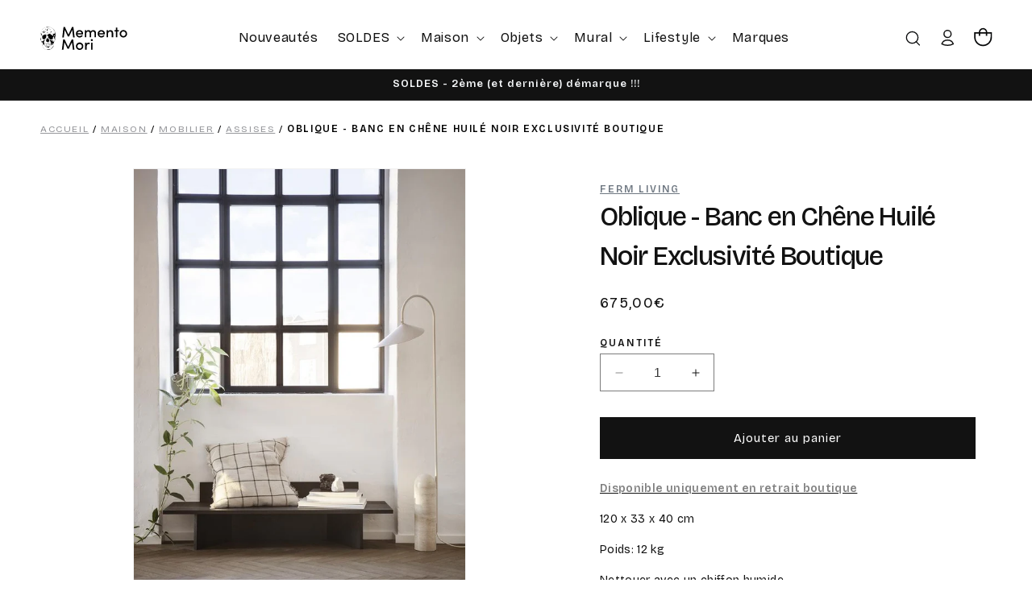

--- FILE ---
content_type: text/html; charset=utf-8
request_url: https://www.mementomori-shop.com/products/oblique-banc-en-chene-huile-noir
body_size: 62412
content:
<!doctype html>
<html class="no-js" lang="fr">
  <head>
    <meta charset="utf-8">
    <meta http-equiv="X-UA-Compatible" content="IE=edge">
    <meta name="viewport" content="width=device-width,initial-scale=1">
    <meta name="theme-color" content="">
    <link rel="canonical" href="https://www.mementomori-shop.com/products/oblique-banc-en-chene-huile-noir"><link rel="icon" type="image/png" href="//www.mementomori-shop.com/cdn/shop/files/favicon-memento.png?crop=center&height=32&v=1700557010&width=32"><link rel="preconnect" href="https://fonts.shopifycdn.com" crossorigin><title>
      Oblique - Banc en chêne huilé noir par Ferm Living
 &ndash; Memento Mori</title>

    
      <meta name="description" content="Alliant à merveille la précision des techniques japonaises et la pureté du design scandinave, ce banc nous invite à nous assoir... à contempler... à disposer quelques coussins et savourer un thé chaud façon &quot;Hygge&quot;...">
    

    

<meta property="og:site_name" content="Memento Mori">
<meta property="og:url" content="https://www.mementomori-shop.com/products/oblique-banc-en-chene-huile-noir">
<meta property="og:title" content="Oblique - Banc en chêne huilé noir par Ferm Living">
<meta property="og:type" content="product">
<meta property="og:description" content="Alliant à merveille la précision des techniques japonaises et la pureté du design scandinave, ce banc nous invite à nous assoir... à contempler... à disposer quelques coussins et savourer un thé chaud façon &quot;Hygge&quot;..."><meta property="og:image" content="http://www.mementomori-shop.com/cdn/shop/products/16148.jpg?v=1602793029">
  <meta property="og:image:secure_url" content="https://www.mementomori-shop.com/cdn/shop/products/16148.jpg?v=1602793029">
  <meta property="og:image:width" content="750">
  <meta property="og:image:height" content="1000"><meta property="og:price:amount" content="675,00">
  <meta property="og:price:currency" content="EUR"><meta name="twitter:card" content="summary_large_image">
<meta name="twitter:title" content="Oblique - Banc en chêne huilé noir par Ferm Living">
<meta name="twitter:description" content="Alliant à merveille la précision des techniques japonaises et la pureté du design scandinave, ce banc nous invite à nous assoir... à contempler... à disposer quelques coussins et savourer un thé chaud façon &quot;Hygge&quot;...">


    <script src="//www.mementomori-shop.com/cdn/shop/t/4/assets/constants.js?v=58251544750838685771698055203" defer="defer"></script>
    <script src="//www.mementomori-shop.com/cdn/shop/t/4/assets/pubsub.js?v=158357773527763999511698055203" defer="defer"></script>
    <script src="//www.mementomori-shop.com/cdn/shop/t/4/assets/global.js?v=54939145903281508041698055203" defer="defer"></script><script src="//www.mementomori-shop.com/cdn/shop/t/4/assets/animations.js?v=88693664871331136111698055202" defer="defer"></script><script>window.performance && window.performance.mark && window.performance.mark('shopify.content_for_header.start');</script><meta name="facebook-domain-verification" content="e1anpuintbqumha2zpegzu2or9u763">
<meta name="facebook-domain-verification" content="ia8tzal15281y7285eetlod53hnt8l">
<meta name="google-site-verification" content="0nnjLJwx10fEsNjzJsL3LY59vFrdxmUrC5Ps3AG2Fks">
<meta id="shopify-digital-wallet" name="shopify-digital-wallet" content="/46830092453/digital_wallets/dialog">
<meta name="shopify-checkout-api-token" content="64dc5cb843e2b05a236c080c70eb05cf">
<meta id="in-context-paypal-metadata" data-shop-id="46830092453" data-venmo-supported="false" data-environment="production" data-locale="fr_FR" data-paypal-v4="true" data-currency="EUR">
<link rel="alternate" type="application/json+oembed" href="https://www.mementomori-shop.com/products/oblique-banc-en-chene-huile-noir.oembed">
<script async="async" src="/checkouts/internal/preloads.js?locale=fr-FR"></script>
<link rel="preconnect" href="https://shop.app" crossorigin="anonymous">
<script async="async" src="https://shop.app/checkouts/internal/preloads.js?locale=fr-FR&shop_id=46830092453" crossorigin="anonymous"></script>
<script id="shopify-features" type="application/json">{"accessToken":"64dc5cb843e2b05a236c080c70eb05cf","betas":["rich-media-storefront-analytics"],"domain":"www.mementomori-shop.com","predictiveSearch":true,"shopId":46830092453,"locale":"fr"}</script>
<script>var Shopify = Shopify || {};
Shopify.shop = "memento-mori-shop.myshopify.com";
Shopify.locale = "fr";
Shopify.currency = {"active":"EUR","rate":"1.0"};
Shopify.country = "FR";
Shopify.theme = {"name":"Dawn","id":154547487057,"schema_name":"Dawn","schema_version":"11.0.0","theme_store_id":887,"role":"main"};
Shopify.theme.handle = "null";
Shopify.theme.style = {"id":null,"handle":null};
Shopify.cdnHost = "www.mementomori-shop.com/cdn";
Shopify.routes = Shopify.routes || {};
Shopify.routes.root = "/";</script>
<script type="module">!function(o){(o.Shopify=o.Shopify||{}).modules=!0}(window);</script>
<script>!function(o){function n(){var o=[];function n(){o.push(Array.prototype.slice.apply(arguments))}return n.q=o,n}var t=o.Shopify=o.Shopify||{};t.loadFeatures=n(),t.autoloadFeatures=n()}(window);</script>
<script>
  window.ShopifyPay = window.ShopifyPay || {};
  window.ShopifyPay.apiHost = "shop.app\/pay";
  window.ShopifyPay.redirectState = null;
</script>
<script id="shop-js-analytics" type="application/json">{"pageType":"product"}</script>
<script defer="defer" async type="module" src="//www.mementomori-shop.com/cdn/shopifycloud/shop-js/modules/v2/client.init-shop-cart-sync_CfnabTz1.fr.esm.js"></script>
<script defer="defer" async type="module" src="//www.mementomori-shop.com/cdn/shopifycloud/shop-js/modules/v2/chunk.common_1HJ87NEU.esm.js"></script>
<script defer="defer" async type="module" src="//www.mementomori-shop.com/cdn/shopifycloud/shop-js/modules/v2/chunk.modal_BHK_cQfO.esm.js"></script>
<script type="module">
  await import("//www.mementomori-shop.com/cdn/shopifycloud/shop-js/modules/v2/client.init-shop-cart-sync_CfnabTz1.fr.esm.js");
await import("//www.mementomori-shop.com/cdn/shopifycloud/shop-js/modules/v2/chunk.common_1HJ87NEU.esm.js");
await import("//www.mementomori-shop.com/cdn/shopifycloud/shop-js/modules/v2/chunk.modal_BHK_cQfO.esm.js");

  window.Shopify.SignInWithShop?.initShopCartSync?.({"fedCMEnabled":true,"windoidEnabled":true});

</script>
<script>
  window.Shopify = window.Shopify || {};
  if (!window.Shopify.featureAssets) window.Shopify.featureAssets = {};
  window.Shopify.featureAssets['shop-js'] = {"shop-cart-sync":["modules/v2/client.shop-cart-sync_CJ9J03TB.fr.esm.js","modules/v2/chunk.common_1HJ87NEU.esm.js","modules/v2/chunk.modal_BHK_cQfO.esm.js"],"init-fed-cm":["modules/v2/client.init-fed-cm_DrLuZvAY.fr.esm.js","modules/v2/chunk.common_1HJ87NEU.esm.js","modules/v2/chunk.modal_BHK_cQfO.esm.js"],"shop-toast-manager":["modules/v2/client.shop-toast-manager_Bou6hV8m.fr.esm.js","modules/v2/chunk.common_1HJ87NEU.esm.js","modules/v2/chunk.modal_BHK_cQfO.esm.js"],"init-shop-cart-sync":["modules/v2/client.init-shop-cart-sync_CfnabTz1.fr.esm.js","modules/v2/chunk.common_1HJ87NEU.esm.js","modules/v2/chunk.modal_BHK_cQfO.esm.js"],"shop-button":["modules/v2/client.shop-button_B0rdi3gj.fr.esm.js","modules/v2/chunk.common_1HJ87NEU.esm.js","modules/v2/chunk.modal_BHK_cQfO.esm.js"],"init-windoid":["modules/v2/client.init-windoid_DoIbpnLP.fr.esm.js","modules/v2/chunk.common_1HJ87NEU.esm.js","modules/v2/chunk.modal_BHK_cQfO.esm.js"],"shop-cash-offers":["modules/v2/client.shop-cash-offers_PjPz4eBO.fr.esm.js","modules/v2/chunk.common_1HJ87NEU.esm.js","modules/v2/chunk.modal_BHK_cQfO.esm.js"],"pay-button":["modules/v2/client.pay-button_BNubdV5Y.fr.esm.js","modules/v2/chunk.common_1HJ87NEU.esm.js","modules/v2/chunk.modal_BHK_cQfO.esm.js"],"init-customer-accounts":["modules/v2/client.init-customer-accounts_DjJKqY88.fr.esm.js","modules/v2/client.shop-login-button_CU7S3YVC.fr.esm.js","modules/v2/chunk.common_1HJ87NEU.esm.js","modules/v2/chunk.modal_BHK_cQfO.esm.js"],"avatar":["modules/v2/client.avatar_BTnouDA3.fr.esm.js"],"checkout-modal":["modules/v2/client.checkout-modal_DHIFh2jD.fr.esm.js","modules/v2/chunk.common_1HJ87NEU.esm.js","modules/v2/chunk.modal_BHK_cQfO.esm.js"],"init-shop-for-new-customer-accounts":["modules/v2/client.init-shop-for-new-customer-accounts_CChb7f5q.fr.esm.js","modules/v2/client.shop-login-button_CU7S3YVC.fr.esm.js","modules/v2/chunk.common_1HJ87NEU.esm.js","modules/v2/chunk.modal_BHK_cQfO.esm.js"],"init-customer-accounts-sign-up":["modules/v2/client.init-customer-accounts-sign-up_B2jRZs6O.fr.esm.js","modules/v2/client.shop-login-button_CU7S3YVC.fr.esm.js","modules/v2/chunk.common_1HJ87NEU.esm.js","modules/v2/chunk.modal_BHK_cQfO.esm.js"],"init-shop-email-lookup-coordinator":["modules/v2/client.init-shop-email-lookup-coordinator_DuS0AyCe.fr.esm.js","modules/v2/chunk.common_1HJ87NEU.esm.js","modules/v2/chunk.modal_BHK_cQfO.esm.js"],"shop-follow-button":["modules/v2/client.shop-follow-button_CCmvXPjD.fr.esm.js","modules/v2/chunk.common_1HJ87NEU.esm.js","modules/v2/chunk.modal_BHK_cQfO.esm.js"],"shop-login-button":["modules/v2/client.shop-login-button_CU7S3YVC.fr.esm.js","modules/v2/chunk.common_1HJ87NEU.esm.js","modules/v2/chunk.modal_BHK_cQfO.esm.js"],"shop-login":["modules/v2/client.shop-login_Dp4teCL2.fr.esm.js","modules/v2/chunk.common_1HJ87NEU.esm.js","modules/v2/chunk.modal_BHK_cQfO.esm.js"],"lead-capture":["modules/v2/client.lead-capture_dUd1iojI.fr.esm.js","modules/v2/chunk.common_1HJ87NEU.esm.js","modules/v2/chunk.modal_BHK_cQfO.esm.js"],"payment-terms":["modules/v2/client.payment-terms_Cl0kKGvx.fr.esm.js","modules/v2/chunk.common_1HJ87NEU.esm.js","modules/v2/chunk.modal_BHK_cQfO.esm.js"]};
</script>
<script>(function() {
  var isLoaded = false;
  function asyncLoad() {
    if (isLoaded) return;
    isLoaded = true;
    var urls = ["https:\/\/d1564fddzjmdj5.cloudfront.net\/initializercolissimo.js?app_name=happycolissimo\u0026cloud=d1564fddzjmdj5.cloudfront.net\u0026shop=memento-mori-shop.myshopify.com","\/\/swymv3pro-01.azureedge.net\/code\/swym-shopify.js?shop=memento-mori-shop.myshopify.com","https:\/\/cdn.nfcube.com\/instafeed-dddca930c945c5ae699f66ad5f1e89e8.js?shop=memento-mori-shop.myshopify.com"];
    for (var i = 0; i < urls.length; i++) {
      var s = document.createElement('script');
      s.type = 'text/javascript';
      s.async = true;
      s.src = urls[i];
      var x = document.getElementsByTagName('script')[0];
      x.parentNode.insertBefore(s, x);
    }
  };
  if(window.attachEvent) {
    window.attachEvent('onload', asyncLoad);
  } else {
    window.addEventListener('load', asyncLoad, false);
  }
})();</script>
<script id="__st">var __st={"a":46830092453,"offset":3600,"reqid":"4e934b7d-9a5f-4439-9b1f-f871b358dc0f-1769611354","pageurl":"www.mementomori-shop.com\/products\/oblique-banc-en-chene-huile-noir","u":"56df324e352f","p":"product","rtyp":"product","rid":5797368561829};</script>
<script>window.ShopifyPaypalV4VisibilityTracking = true;</script>
<script id="captcha-bootstrap">!function(){'use strict';const t='contact',e='account',n='new_comment',o=[[t,t],['blogs',n],['comments',n],[t,'customer']],c=[[e,'customer_login'],[e,'guest_login'],[e,'recover_customer_password'],[e,'create_customer']],r=t=>t.map((([t,e])=>`form[action*='/${t}']:not([data-nocaptcha='true']) input[name='form_type'][value='${e}']`)).join(','),a=t=>()=>t?[...document.querySelectorAll(t)].map((t=>t.form)):[];function s(){const t=[...o],e=r(t);return a(e)}const i='password',u='form_key',d=['recaptcha-v3-token','g-recaptcha-response','h-captcha-response',i],f=()=>{try{return window.sessionStorage}catch{return}},m='__shopify_v',_=t=>t.elements[u];function p(t,e,n=!1){try{const o=window.sessionStorage,c=JSON.parse(o.getItem(e)),{data:r}=function(t){const{data:e,action:n}=t;return t[m]||n?{data:e,action:n}:{data:t,action:n}}(c);for(const[e,n]of Object.entries(r))t.elements[e]&&(t.elements[e].value=n);n&&o.removeItem(e)}catch(o){console.error('form repopulation failed',{error:o})}}const l='form_type',E='cptcha';function T(t){t.dataset[E]=!0}const w=window,h=w.document,L='Shopify',v='ce_forms',y='captcha';let A=!1;((t,e)=>{const n=(g='f06e6c50-85a8-45c8-87d0-21a2b65856fe',I='https://cdn.shopify.com/shopifycloud/storefront-forms-hcaptcha/ce_storefront_forms_captcha_hcaptcha.v1.5.2.iife.js',D={infoText:'Protégé par hCaptcha',privacyText:'Confidentialité',termsText:'Conditions'},(t,e,n)=>{const o=w[L][v],c=o.bindForm;if(c)return c(t,g,e,D).then(n);var r;o.q.push([[t,g,e,D],n]),r=I,A||(h.body.append(Object.assign(h.createElement('script'),{id:'captcha-provider',async:!0,src:r})),A=!0)});var g,I,D;w[L]=w[L]||{},w[L][v]=w[L][v]||{},w[L][v].q=[],w[L][y]=w[L][y]||{},w[L][y].protect=function(t,e){n(t,void 0,e),T(t)},Object.freeze(w[L][y]),function(t,e,n,w,h,L){const[v,y,A,g]=function(t,e,n){const i=e?o:[],u=t?c:[],d=[...i,...u],f=r(d),m=r(i),_=r(d.filter((([t,e])=>n.includes(e))));return[a(f),a(m),a(_),s()]}(w,h,L),I=t=>{const e=t.target;return e instanceof HTMLFormElement?e:e&&e.form},D=t=>v().includes(t);t.addEventListener('submit',(t=>{const e=I(t);if(!e)return;const n=D(e)&&!e.dataset.hcaptchaBound&&!e.dataset.recaptchaBound,o=_(e),c=g().includes(e)&&(!o||!o.value);(n||c)&&t.preventDefault(),c&&!n&&(function(t){try{if(!f())return;!function(t){const e=f();if(!e)return;const n=_(t);if(!n)return;const o=n.value;o&&e.removeItem(o)}(t);const e=Array.from(Array(32),(()=>Math.random().toString(36)[2])).join('');!function(t,e){_(t)||t.append(Object.assign(document.createElement('input'),{type:'hidden',name:u})),t.elements[u].value=e}(t,e),function(t,e){const n=f();if(!n)return;const o=[...t.querySelectorAll(`input[type='${i}']`)].map((({name:t})=>t)),c=[...d,...o],r={};for(const[a,s]of new FormData(t).entries())c.includes(a)||(r[a]=s);n.setItem(e,JSON.stringify({[m]:1,action:t.action,data:r}))}(t,e)}catch(e){console.error('failed to persist form',e)}}(e),e.submit())}));const S=(t,e)=>{t&&!t.dataset[E]&&(n(t,e.some((e=>e===t))),T(t))};for(const o of['focusin','change'])t.addEventListener(o,(t=>{const e=I(t);D(e)&&S(e,y())}));const B=e.get('form_key'),M=e.get(l),P=B&&M;t.addEventListener('DOMContentLoaded',(()=>{const t=y();if(P)for(const e of t)e.elements[l].value===M&&p(e,B);[...new Set([...A(),...v().filter((t=>'true'===t.dataset.shopifyCaptcha))])].forEach((e=>S(e,t)))}))}(h,new URLSearchParams(w.location.search),n,t,e,['guest_login'])})(!0,!0)}();</script>
<script integrity="sha256-4kQ18oKyAcykRKYeNunJcIwy7WH5gtpwJnB7kiuLZ1E=" data-source-attribution="shopify.loadfeatures" defer="defer" src="//www.mementomori-shop.com/cdn/shopifycloud/storefront/assets/storefront/load_feature-a0a9edcb.js" crossorigin="anonymous"></script>
<script crossorigin="anonymous" defer="defer" src="//www.mementomori-shop.com/cdn/shopifycloud/storefront/assets/shopify_pay/storefront-65b4c6d7.js?v=20250812"></script>
<script data-source-attribution="shopify.dynamic_checkout.dynamic.init">var Shopify=Shopify||{};Shopify.PaymentButton=Shopify.PaymentButton||{isStorefrontPortableWallets:!0,init:function(){window.Shopify.PaymentButton.init=function(){};var t=document.createElement("script");t.src="https://www.mementomori-shop.com/cdn/shopifycloud/portable-wallets/latest/portable-wallets.fr.js",t.type="module",document.head.appendChild(t)}};
</script>
<script data-source-attribution="shopify.dynamic_checkout.buyer_consent">
  function portableWalletsHideBuyerConsent(e){var t=document.getElementById("shopify-buyer-consent"),n=document.getElementById("shopify-subscription-policy-button");t&&n&&(t.classList.add("hidden"),t.setAttribute("aria-hidden","true"),n.removeEventListener("click",e))}function portableWalletsShowBuyerConsent(e){var t=document.getElementById("shopify-buyer-consent"),n=document.getElementById("shopify-subscription-policy-button");t&&n&&(t.classList.remove("hidden"),t.removeAttribute("aria-hidden"),n.addEventListener("click",e))}window.Shopify?.PaymentButton&&(window.Shopify.PaymentButton.hideBuyerConsent=portableWalletsHideBuyerConsent,window.Shopify.PaymentButton.showBuyerConsent=portableWalletsShowBuyerConsent);
</script>
<script data-source-attribution="shopify.dynamic_checkout.cart.bootstrap">document.addEventListener("DOMContentLoaded",(function(){function t(){return document.querySelector("shopify-accelerated-checkout-cart, shopify-accelerated-checkout")}if(t())Shopify.PaymentButton.init();else{new MutationObserver((function(e,n){t()&&(Shopify.PaymentButton.init(),n.disconnect())})).observe(document.body,{childList:!0,subtree:!0})}}));
</script>
<script id='scb4127' type='text/javascript' async='' src='https://www.mementomori-shop.com/cdn/shopifycloud/privacy-banner/storefront-banner.js'></script><link id="shopify-accelerated-checkout-styles" rel="stylesheet" media="screen" href="https://www.mementomori-shop.com/cdn/shopifycloud/portable-wallets/latest/accelerated-checkout-backwards-compat.css" crossorigin="anonymous">
<style id="shopify-accelerated-checkout-cart">
        #shopify-buyer-consent {
  margin-top: 1em;
  display: inline-block;
  width: 100%;
}

#shopify-buyer-consent.hidden {
  display: none;
}

#shopify-subscription-policy-button {
  background: none;
  border: none;
  padding: 0;
  text-decoration: underline;
  font-size: inherit;
  cursor: pointer;
}

#shopify-subscription-policy-button::before {
  box-shadow: none;
}

      </style>
<script id="sections-script" data-sections="header" defer="defer" src="//www.mementomori-shop.com/cdn/shop/t/4/compiled_assets/scripts.js?v=19672"></script>
<script>window.performance && window.performance.mark && window.performance.mark('shopify.content_for_header.end');</script>


    <link rel="preconnect" href="https://fonts.googleapis.com">
    <link rel="preconnect" href="https://fonts.gstatic.com" crossorigin>
    <link href="https://fonts.googleapis.com/css2?family=Bricolage+Grotesque:opsz,wght@12..96,400;12..96,500;12..96,600&display=swap" rel="stylesheet">

    <style data-shopify>
      @font-face {
  font-family: Assistant;
  font-weight: 400;
  font-style: normal;
  font-display: swap;
  src: url("//www.mementomori-shop.com/cdn/fonts/assistant/assistant_n4.9120912a469cad1cc292572851508ca49d12e768.woff2") format("woff2"),
       url("//www.mementomori-shop.com/cdn/fonts/assistant/assistant_n4.6e9875ce64e0fefcd3f4446b7ec9036b3ddd2985.woff") format("woff");
}

      @font-face {
  font-family: Assistant;
  font-weight: 700;
  font-style: normal;
  font-display: swap;
  src: url("//www.mementomori-shop.com/cdn/fonts/assistant/assistant_n7.bf44452348ec8b8efa3aa3068825305886b1c83c.woff2") format("woff2"),
       url("//www.mementomori-shop.com/cdn/fonts/assistant/assistant_n7.0c887fee83f6b3bda822f1150b912c72da0f7b64.woff") format("woff");
}

      
      
      @font-face {
  font-family: Assistant;
  font-weight: 400;
  font-style: normal;
  font-display: swap;
  src: url("//www.mementomori-shop.com/cdn/fonts/assistant/assistant_n4.9120912a469cad1cc292572851508ca49d12e768.woff2") format("woff2"),
       url("//www.mementomori-shop.com/cdn/fonts/assistant/assistant_n4.6e9875ce64e0fefcd3f4446b7ec9036b3ddd2985.woff") format("woff");
}


      
        :root,
        .color-background-1 {
          --color-background: 255,255,255;
        
          --gradient-background: #ffffff;
        
        --color-foreground: 18,18,18;
        --color-shadow: 18,18,18;
        --color-button: 18,18,18;
        --color-button-text: 255,255,255;
        --color-secondary-button: 255,255,255;
        --color-secondary-button-text: 18,18,18;
        --color-link: 18,18,18;
        --color-badge-foreground: 18,18,18;
        --color-badge-background: 255,255,255;
        --color-badge-border: 18,18,18;
        --payment-terms-background-color: rgb(255 255 255);
      }
      
        
        .color-background-2 {
          --color-background: 246,248,250;
        
          --gradient-background: #f6f8fa;
        
        --color-foreground: 18,18,18;
        --color-shadow: 18,18,18;
        --color-button: 18,18,18;
        --color-button-text: 243,243,243;
        --color-secondary-button: 246,248,250;
        --color-secondary-button-text: 18,18,18;
        --color-link: 18,18,18;
        --color-badge-foreground: 18,18,18;
        --color-badge-background: 246,248,250;
        --color-badge-border: 18,18,18;
        --payment-terms-background-color: rgb(246 248 250);
      }
      
        
        .color-inverse {
          --color-background: 36,40,51;
        
          --gradient-background: #242833;
        
        --color-foreground: 255,255,255;
        --color-shadow: 18,18,18;
        --color-button: 255,255,255;
        --color-button-text: 0,0,0;
        --color-secondary-button: 36,40,51;
        --color-secondary-button-text: 255,255,255;
        --color-link: 255,255,255;
        --color-badge-foreground: 255,255,255;
        --color-badge-background: 36,40,51;
        --color-badge-border: 255,255,255;
        --payment-terms-background-color: rgb(36 40 51);
      }
      
        
        .color-accent-1 {
          --color-background: 18,18,18;
        
          --gradient-background: #121212;
        
        --color-foreground: 246,248,250;
        --color-shadow: 18,18,18;
        --color-button: 255,255,255;
        --color-button-text: 18,18,18;
        --color-secondary-button: 18,18,18;
        --color-secondary-button-text: 246,248,250;
        --color-link: 246,248,250;
        --color-badge-foreground: 246,248,250;
        --color-badge-background: 18,18,18;
        --color-badge-border: 246,248,250;
        --payment-terms-background-color: rgb(18 18 18);
      }
      
        
        .color-accent-2 {
          --color-background: 51,79,180;
        
          --gradient-background: #334fb4;
        
        --color-foreground: 255,255,255;
        --color-shadow: 18,18,18;
        --color-button: 255,255,255;
        --color-button-text: 51,79,180;
        --color-secondary-button: 51,79,180;
        --color-secondary-button-text: 255,255,255;
        --color-link: 255,255,255;
        --color-badge-foreground: 255,255,255;
        --color-badge-background: 51,79,180;
        --color-badge-border: 255,255,255;
        --payment-terms-background-color: rgb(51 79 180);
      }
      
        
        .color-scheme-bb819e71-669d-4dc9-82ee-5ffe70677ee3 {
          --color-background: 246,248,250;
        
          --gradient-background: #f6f8fa;
        
        --color-foreground: 18,18,18;
        --color-shadow: 18,18,18;
        --color-button: 18,18,18;
        --color-button-text: 255,255,255;
        --color-secondary-button: 246,248,250;
        --color-secondary-button-text: 18,18,18;
        --color-link: 18,18,18;
        --color-badge-foreground: 18,18,18;
        --color-badge-background: 246,248,250;
        --color-badge-border: 18,18,18;
        --payment-terms-background-color: rgb(246 248 250);
      }
      

      body, .color-background-1, .color-background-2, .color-inverse, .color-accent-1, .color-accent-2, .color-scheme-bb819e71-669d-4dc9-82ee-5ffe70677ee3 {
        color: rgba(var(--color-foreground), 1);
        background-color: rgb(var(--color-background));
      }
    
      :root {
        --font-body-family: 'Bricolage Grotesque', sans-serif;
        --font-body-style: normal;
        --font-body-weight: 400;
        --font-body-weight-bold: 500;

        --font-heading-family: 'Bricolage Grotesque', sans-serif;;
        --font-heading-style: normal;
        --font-heading-weight: 600;

        --font-body-scale: 1.0;
        --font-heading-scale: 1.0;

        --media-padding: px;
        --media-border-opacity: 0.05;
        --media-border-width: 1px;
        --media-radius: 0px;
        --media-shadow-opacity: 0.0;
        --media-shadow-horizontal-offset: 0px;
        --media-shadow-vertical-offset: 4px;
        --media-shadow-blur-radius: 5px;
        --media-shadow-visible: 0;

        --page-width: 140rem;
        --page-width-margin: 0rem;

        --product-card-image-padding: 0.0rem;
        --product-card-corner-radius: 0.0rem;
        --product-card-text-alignment: left;
        --product-card-border-width: 0.0rem;
        --product-card-border-opacity: 0.1;
        --product-card-shadow-opacity: 0.0;
        --product-card-shadow-visible: 0;
        --product-card-shadow-horizontal-offset: 0.0rem;
        --product-card-shadow-vertical-offset: 0.4rem;
        --product-card-shadow-blur-radius: 0.5rem;

        --collection-card-image-padding: 0.0rem;
        --collection-card-corner-radius: 0.0rem;
        --collection-card-text-alignment: left;
        --collection-card-border-width: 0.0rem;
        --collection-card-border-opacity: 0.1;
        --collection-card-shadow-opacity: 0.0;
        --collection-card-shadow-visible: 0;
        --collection-card-shadow-horizontal-offset: 0.0rem;
        --collection-card-shadow-vertical-offset: 0.4rem;
        --collection-card-shadow-blur-radius: 0.5rem;

        --blog-card-image-padding: 0.0rem;
        --blog-card-corner-radius: 0.0rem;
        --blog-card-text-alignment: left;
        --blog-card-border-width: 0.0rem;
        --blog-card-border-opacity: 0.1;
        --blog-card-shadow-opacity: 0.0;
        --blog-card-shadow-visible: 0;
        --blog-card-shadow-horizontal-offset: 0.0rem;
        --blog-card-shadow-vertical-offset: 0.4rem;
        --blog-card-shadow-blur-radius: 0.5rem;

        --badge-corner-radius: 4.0rem;

        --popup-border-width: 1px;
        --popup-border-opacity: 0.1;
        --popup-corner-radius: 0px;
        --popup-shadow-opacity: 0.05;
        --popup-shadow-horizontal-offset: 0px;
        --popup-shadow-vertical-offset: 4px;
        --popup-shadow-blur-radius: 5px;

        --drawer-border-width: 1px;
        --drawer-border-opacity: 0.1;
        --drawer-shadow-opacity: 0.0;
        --drawer-shadow-horizontal-offset: 0px;
        --drawer-shadow-vertical-offset: 4px;
        --drawer-shadow-blur-radius: 5px;

        --spacing-sections-desktop: 0px;
        --spacing-sections-mobile: 0px;

        --grid-desktop-vertical-spacing: 12px;
        --grid-desktop-horizontal-spacing: 12px;
        --grid-mobile-vertical-spacing: 6px;
        --grid-mobile-horizontal-spacing: 6px;

        --text-boxes-border-opacity: 0.1;
        --text-boxes-border-width: 0px;
        --text-boxes-radius: 0px;
        --text-boxes-shadow-opacity: 0.0;
        --text-boxes-shadow-visible: 0;
        --text-boxes-shadow-horizontal-offset: 0px;
        --text-boxes-shadow-vertical-offset: 4px;
        --text-boxes-shadow-blur-radius: 5px;

        --buttons-radius: 0px;
        --buttons-radius-outset: 0px;
        --buttons-border-width: 1px;
        --buttons-border-opacity: 1.0;
        --buttons-shadow-opacity: 0.0;
        --buttons-shadow-visible: 0;
        --buttons-shadow-horizontal-offset: 0px;
        --buttons-shadow-vertical-offset: 4px;
        --buttons-shadow-blur-radius: 5px;
        --buttons-border-offset: 0px;

        --inputs-radius: 0px;
        --inputs-border-width: 1px;
        --inputs-border-opacity: 0.55;
        --inputs-shadow-opacity: 0.0;
        --inputs-shadow-horizontal-offset: 0px;
        --inputs-margin-offset: 0px;
        --inputs-shadow-vertical-offset: 4px;
        --inputs-shadow-blur-radius: 5px;
        --inputs-radius-outset: 0px;

        --variant-pills-radius: 40px;
        --variant-pills-border-width: 1px;
        --variant-pills-border-opacity: 0.55;
        --variant-pills-shadow-opacity: 0.0;
        --variant-pills-shadow-horizontal-offset: 0px;
        --variant-pills-shadow-vertical-offset: 4px;
        --variant-pills-shadow-blur-radius: 5px;
      }

      *,
      *::before,
      *::after {
        box-sizing: inherit;
      }

      html {
        box-sizing: border-box;
        font-size: calc(var(--font-body-scale) * 62.5%);
        height: 100%;
      }

      body {
        display: grid;
        grid-template-rows: auto auto 1fr auto;
        grid-template-columns: 100%;
        min-height: 100%;
        margin: 0;
        font-size: 1.5rem;
        letter-spacing: 0.06rem;
        line-height: calc(1 + 0.8 / var(--font-body-scale));
        font-family: var(--font-body-family);
        font-style: var(--font-body-style);
        font-weight: var(--font-body-weight);
      }

      @media screen and (min-width: 750px) {
        body {
          font-size: 1.6rem;
        }
      }
    </style>

    <link href="//www.mementomori-shop.com/cdn/shop/t/4/assets/base.css?v=165191016556652226921698055202" rel="stylesheet" type="text/css" media="all" />
    <link href="//www.mementomori-shop.com/cdn/shop/t/4/assets/custom.css?v=146150743379683619871701363653" rel="stylesheet" type="text/css" media="all" />
<link rel="preload" as="font" href="//www.mementomori-shop.com/cdn/fonts/assistant/assistant_n4.9120912a469cad1cc292572851508ca49d12e768.woff2" type="font/woff2" crossorigin><link rel="preload" as="font" href="//www.mementomori-shop.com/cdn/fonts/assistant/assistant_n4.9120912a469cad1cc292572851508ca49d12e768.woff2" type="font/woff2" crossorigin><link href="//www.mementomori-shop.com/cdn/shop/t/4/assets/component-localization-form.css?v=143319823105703127341698055203" rel="stylesheet" type="text/css" media="all" />
      <script src="//www.mementomori-shop.com/cdn/shop/t/4/assets/localization-form.js?v=161644695336821385561698055203" defer="defer"></script><link
        rel="stylesheet"
        href="//www.mementomori-shop.com/cdn/shop/t/4/assets/component-predictive-search.css?v=118923337488134913561698055203"
        media="print"
        onload="this.media='all'"
      ><script>
      document.documentElement.className = document.documentElement.className.replace('no-js', 'js');
      if (Shopify.designMode) {
        document.documentElement.classList.add('shopify-design-mode');
      }
    </script>


  
  <!-- BEGIN app block: shopify://apps/seowill-redirects/blocks/brokenlink-404/cc7b1996-e567-42d0-8862-356092041863 -->
<script type="text/javascript">
    !function(t){var e={};function r(n){if(e[n])return e[n].exports;var o=e[n]={i:n,l:!1,exports:{}};return t[n].call(o.exports,o,o.exports,r),o.l=!0,o.exports}r.m=t,r.c=e,r.d=function(t,e,n){r.o(t,e)||Object.defineProperty(t,e,{enumerable:!0,get:n})},r.r=function(t){"undefined"!==typeof Symbol&&Symbol.toStringTag&&Object.defineProperty(t,Symbol.toStringTag,{value:"Module"}),Object.defineProperty(t,"__esModule",{value:!0})},r.t=function(t,e){if(1&e&&(t=r(t)),8&e)return t;if(4&e&&"object"===typeof t&&t&&t.__esModule)return t;var n=Object.create(null);if(r.r(n),Object.defineProperty(n,"default",{enumerable:!0,value:t}),2&e&&"string"!=typeof t)for(var o in t)r.d(n,o,function(e){return t[e]}.bind(null,o));return n},r.n=function(t){var e=t&&t.__esModule?function(){return t.default}:function(){return t};return r.d(e,"a",e),e},r.o=function(t,e){return Object.prototype.hasOwnProperty.call(t,e)},r.p="",r(r.s=11)}([function(t,e,r){"use strict";var n=r(2),o=Object.prototype.toString;function i(t){return"[object Array]"===o.call(t)}function a(t){return"undefined"===typeof t}function u(t){return null!==t&&"object"===typeof t}function s(t){return"[object Function]"===o.call(t)}function c(t,e){if(null!==t&&"undefined"!==typeof t)if("object"!==typeof t&&(t=[t]),i(t))for(var r=0,n=t.length;r<n;r++)e.call(null,t[r],r,t);else for(var o in t)Object.prototype.hasOwnProperty.call(t,o)&&e.call(null,t[o],o,t)}t.exports={isArray:i,isArrayBuffer:function(t){return"[object ArrayBuffer]"===o.call(t)},isBuffer:function(t){return null!==t&&!a(t)&&null!==t.constructor&&!a(t.constructor)&&"function"===typeof t.constructor.isBuffer&&t.constructor.isBuffer(t)},isFormData:function(t){return"undefined"!==typeof FormData&&t instanceof FormData},isArrayBufferView:function(t){return"undefined"!==typeof ArrayBuffer&&ArrayBuffer.isView?ArrayBuffer.isView(t):t&&t.buffer&&t.buffer instanceof ArrayBuffer},isString:function(t){return"string"===typeof t},isNumber:function(t){return"number"===typeof t},isObject:u,isUndefined:a,isDate:function(t){return"[object Date]"===o.call(t)},isFile:function(t){return"[object File]"===o.call(t)},isBlob:function(t){return"[object Blob]"===o.call(t)},isFunction:s,isStream:function(t){return u(t)&&s(t.pipe)},isURLSearchParams:function(t){return"undefined"!==typeof URLSearchParams&&t instanceof URLSearchParams},isStandardBrowserEnv:function(){return("undefined"===typeof navigator||"ReactNative"!==navigator.product&&"NativeScript"!==navigator.product&&"NS"!==navigator.product)&&("undefined"!==typeof window&&"undefined"!==typeof document)},forEach:c,merge:function t(){var e={};function r(r,n){"object"===typeof e[n]&&"object"===typeof r?e[n]=t(e[n],r):e[n]=r}for(var n=0,o=arguments.length;n<o;n++)c(arguments[n],r);return e},deepMerge:function t(){var e={};function r(r,n){"object"===typeof e[n]&&"object"===typeof r?e[n]=t(e[n],r):e[n]="object"===typeof r?t({},r):r}for(var n=0,o=arguments.length;n<o;n++)c(arguments[n],r);return e},extend:function(t,e,r){return c(e,(function(e,o){t[o]=r&&"function"===typeof e?n(e,r):e})),t},trim:function(t){return t.replace(/^\s*/,"").replace(/\s*$/,"")}}},function(t,e,r){t.exports=r(12)},function(t,e,r){"use strict";t.exports=function(t,e){return function(){for(var r=new Array(arguments.length),n=0;n<r.length;n++)r[n]=arguments[n];return t.apply(e,r)}}},function(t,e,r){"use strict";var n=r(0);function o(t){return encodeURIComponent(t).replace(/%40/gi,"@").replace(/%3A/gi,":").replace(/%24/g,"$").replace(/%2C/gi,",").replace(/%20/g,"+").replace(/%5B/gi,"[").replace(/%5D/gi,"]")}t.exports=function(t,e,r){if(!e)return t;var i;if(r)i=r(e);else if(n.isURLSearchParams(e))i=e.toString();else{var a=[];n.forEach(e,(function(t,e){null!==t&&"undefined"!==typeof t&&(n.isArray(t)?e+="[]":t=[t],n.forEach(t,(function(t){n.isDate(t)?t=t.toISOString():n.isObject(t)&&(t=JSON.stringify(t)),a.push(o(e)+"="+o(t))})))})),i=a.join("&")}if(i){var u=t.indexOf("#");-1!==u&&(t=t.slice(0,u)),t+=(-1===t.indexOf("?")?"?":"&")+i}return t}},function(t,e,r){"use strict";t.exports=function(t){return!(!t||!t.__CANCEL__)}},function(t,e,r){"use strict";(function(e){var n=r(0),o=r(19),i={"Content-Type":"application/x-www-form-urlencoded"};function a(t,e){!n.isUndefined(t)&&n.isUndefined(t["Content-Type"])&&(t["Content-Type"]=e)}var u={adapter:function(){var t;return("undefined"!==typeof XMLHttpRequest||"undefined"!==typeof e&&"[object process]"===Object.prototype.toString.call(e))&&(t=r(6)),t}(),transformRequest:[function(t,e){return o(e,"Accept"),o(e,"Content-Type"),n.isFormData(t)||n.isArrayBuffer(t)||n.isBuffer(t)||n.isStream(t)||n.isFile(t)||n.isBlob(t)?t:n.isArrayBufferView(t)?t.buffer:n.isURLSearchParams(t)?(a(e,"application/x-www-form-urlencoded;charset=utf-8"),t.toString()):n.isObject(t)?(a(e,"application/json;charset=utf-8"),JSON.stringify(t)):t}],transformResponse:[function(t){if("string"===typeof t)try{t=JSON.parse(t)}catch(e){}return t}],timeout:0,xsrfCookieName:"XSRF-TOKEN",xsrfHeaderName:"X-XSRF-TOKEN",maxContentLength:-1,validateStatus:function(t){return t>=200&&t<300},headers:{common:{Accept:"application/json, text/plain, */*"}}};n.forEach(["delete","get","head"],(function(t){u.headers[t]={}})),n.forEach(["post","put","patch"],(function(t){u.headers[t]=n.merge(i)})),t.exports=u}).call(this,r(18))},function(t,e,r){"use strict";var n=r(0),o=r(20),i=r(3),a=r(22),u=r(25),s=r(26),c=r(7);t.exports=function(t){return new Promise((function(e,f){var l=t.data,p=t.headers;n.isFormData(l)&&delete p["Content-Type"];var h=new XMLHttpRequest;if(t.auth){var d=t.auth.username||"",m=t.auth.password||"";p.Authorization="Basic "+btoa(d+":"+m)}var y=a(t.baseURL,t.url);if(h.open(t.method.toUpperCase(),i(y,t.params,t.paramsSerializer),!0),h.timeout=t.timeout,h.onreadystatechange=function(){if(h&&4===h.readyState&&(0!==h.status||h.responseURL&&0===h.responseURL.indexOf("file:"))){var r="getAllResponseHeaders"in h?u(h.getAllResponseHeaders()):null,n={data:t.responseType&&"text"!==t.responseType?h.response:h.responseText,status:h.status,statusText:h.statusText,headers:r,config:t,request:h};o(e,f,n),h=null}},h.onabort=function(){h&&(f(c("Request aborted",t,"ECONNABORTED",h)),h=null)},h.onerror=function(){f(c("Network Error",t,null,h)),h=null},h.ontimeout=function(){var e="timeout of "+t.timeout+"ms exceeded";t.timeoutErrorMessage&&(e=t.timeoutErrorMessage),f(c(e,t,"ECONNABORTED",h)),h=null},n.isStandardBrowserEnv()){var v=r(27),g=(t.withCredentials||s(y))&&t.xsrfCookieName?v.read(t.xsrfCookieName):void 0;g&&(p[t.xsrfHeaderName]=g)}if("setRequestHeader"in h&&n.forEach(p,(function(t,e){"undefined"===typeof l&&"content-type"===e.toLowerCase()?delete p[e]:h.setRequestHeader(e,t)})),n.isUndefined(t.withCredentials)||(h.withCredentials=!!t.withCredentials),t.responseType)try{h.responseType=t.responseType}catch(w){if("json"!==t.responseType)throw w}"function"===typeof t.onDownloadProgress&&h.addEventListener("progress",t.onDownloadProgress),"function"===typeof t.onUploadProgress&&h.upload&&h.upload.addEventListener("progress",t.onUploadProgress),t.cancelToken&&t.cancelToken.promise.then((function(t){h&&(h.abort(),f(t),h=null)})),void 0===l&&(l=null),h.send(l)}))}},function(t,e,r){"use strict";var n=r(21);t.exports=function(t,e,r,o,i){var a=new Error(t);return n(a,e,r,o,i)}},function(t,e,r){"use strict";var n=r(0);t.exports=function(t,e){e=e||{};var r={},o=["url","method","params","data"],i=["headers","auth","proxy"],a=["baseURL","url","transformRequest","transformResponse","paramsSerializer","timeout","withCredentials","adapter","responseType","xsrfCookieName","xsrfHeaderName","onUploadProgress","onDownloadProgress","maxContentLength","validateStatus","maxRedirects","httpAgent","httpsAgent","cancelToken","socketPath"];n.forEach(o,(function(t){"undefined"!==typeof e[t]&&(r[t]=e[t])})),n.forEach(i,(function(o){n.isObject(e[o])?r[o]=n.deepMerge(t[o],e[o]):"undefined"!==typeof e[o]?r[o]=e[o]:n.isObject(t[o])?r[o]=n.deepMerge(t[o]):"undefined"!==typeof t[o]&&(r[o]=t[o])})),n.forEach(a,(function(n){"undefined"!==typeof e[n]?r[n]=e[n]:"undefined"!==typeof t[n]&&(r[n]=t[n])}));var u=o.concat(i).concat(a),s=Object.keys(e).filter((function(t){return-1===u.indexOf(t)}));return n.forEach(s,(function(n){"undefined"!==typeof e[n]?r[n]=e[n]:"undefined"!==typeof t[n]&&(r[n]=t[n])})),r}},function(t,e,r){"use strict";function n(t){this.message=t}n.prototype.toString=function(){return"Cancel"+(this.message?": "+this.message:"")},n.prototype.__CANCEL__=!0,t.exports=n},function(t,e,r){t.exports=r(13)},function(t,e,r){t.exports=r(30)},function(t,e,r){var n=function(t){"use strict";var e=Object.prototype,r=e.hasOwnProperty,n="function"===typeof Symbol?Symbol:{},o=n.iterator||"@@iterator",i=n.asyncIterator||"@@asyncIterator",a=n.toStringTag||"@@toStringTag";function u(t,e,r){return Object.defineProperty(t,e,{value:r,enumerable:!0,configurable:!0,writable:!0}),t[e]}try{u({},"")}catch(S){u=function(t,e,r){return t[e]=r}}function s(t,e,r,n){var o=e&&e.prototype instanceof l?e:l,i=Object.create(o.prototype),a=new L(n||[]);return i._invoke=function(t,e,r){var n="suspendedStart";return function(o,i){if("executing"===n)throw new Error("Generator is already running");if("completed"===n){if("throw"===o)throw i;return j()}for(r.method=o,r.arg=i;;){var a=r.delegate;if(a){var u=x(a,r);if(u){if(u===f)continue;return u}}if("next"===r.method)r.sent=r._sent=r.arg;else if("throw"===r.method){if("suspendedStart"===n)throw n="completed",r.arg;r.dispatchException(r.arg)}else"return"===r.method&&r.abrupt("return",r.arg);n="executing";var s=c(t,e,r);if("normal"===s.type){if(n=r.done?"completed":"suspendedYield",s.arg===f)continue;return{value:s.arg,done:r.done}}"throw"===s.type&&(n="completed",r.method="throw",r.arg=s.arg)}}}(t,r,a),i}function c(t,e,r){try{return{type:"normal",arg:t.call(e,r)}}catch(S){return{type:"throw",arg:S}}}t.wrap=s;var f={};function l(){}function p(){}function h(){}var d={};d[o]=function(){return this};var m=Object.getPrototypeOf,y=m&&m(m(T([])));y&&y!==e&&r.call(y,o)&&(d=y);var v=h.prototype=l.prototype=Object.create(d);function g(t){["next","throw","return"].forEach((function(e){u(t,e,(function(t){return this._invoke(e,t)}))}))}function w(t,e){var n;this._invoke=function(o,i){function a(){return new e((function(n,a){!function n(o,i,a,u){var s=c(t[o],t,i);if("throw"!==s.type){var f=s.arg,l=f.value;return l&&"object"===typeof l&&r.call(l,"__await")?e.resolve(l.__await).then((function(t){n("next",t,a,u)}),(function(t){n("throw",t,a,u)})):e.resolve(l).then((function(t){f.value=t,a(f)}),(function(t){return n("throw",t,a,u)}))}u(s.arg)}(o,i,n,a)}))}return n=n?n.then(a,a):a()}}function x(t,e){var r=t.iterator[e.method];if(void 0===r){if(e.delegate=null,"throw"===e.method){if(t.iterator.return&&(e.method="return",e.arg=void 0,x(t,e),"throw"===e.method))return f;e.method="throw",e.arg=new TypeError("The iterator does not provide a 'throw' method")}return f}var n=c(r,t.iterator,e.arg);if("throw"===n.type)return e.method="throw",e.arg=n.arg,e.delegate=null,f;var o=n.arg;return o?o.done?(e[t.resultName]=o.value,e.next=t.nextLoc,"return"!==e.method&&(e.method="next",e.arg=void 0),e.delegate=null,f):o:(e.method="throw",e.arg=new TypeError("iterator result is not an object"),e.delegate=null,f)}function b(t){var e={tryLoc:t[0]};1 in t&&(e.catchLoc=t[1]),2 in t&&(e.finallyLoc=t[2],e.afterLoc=t[3]),this.tryEntries.push(e)}function E(t){var e=t.completion||{};e.type="normal",delete e.arg,t.completion=e}function L(t){this.tryEntries=[{tryLoc:"root"}],t.forEach(b,this),this.reset(!0)}function T(t){if(t){var e=t[o];if(e)return e.call(t);if("function"===typeof t.next)return t;if(!isNaN(t.length)){var n=-1,i=function e(){for(;++n<t.length;)if(r.call(t,n))return e.value=t[n],e.done=!1,e;return e.value=void 0,e.done=!0,e};return i.next=i}}return{next:j}}function j(){return{value:void 0,done:!0}}return p.prototype=v.constructor=h,h.constructor=p,p.displayName=u(h,a,"GeneratorFunction"),t.isGeneratorFunction=function(t){var e="function"===typeof t&&t.constructor;return!!e&&(e===p||"GeneratorFunction"===(e.displayName||e.name))},t.mark=function(t){return Object.setPrototypeOf?Object.setPrototypeOf(t,h):(t.__proto__=h,u(t,a,"GeneratorFunction")),t.prototype=Object.create(v),t},t.awrap=function(t){return{__await:t}},g(w.prototype),w.prototype[i]=function(){return this},t.AsyncIterator=w,t.async=function(e,r,n,o,i){void 0===i&&(i=Promise);var a=new w(s(e,r,n,o),i);return t.isGeneratorFunction(r)?a:a.next().then((function(t){return t.done?t.value:a.next()}))},g(v),u(v,a,"Generator"),v[o]=function(){return this},v.toString=function(){return"[object Generator]"},t.keys=function(t){var e=[];for(var r in t)e.push(r);return e.reverse(),function r(){for(;e.length;){var n=e.pop();if(n in t)return r.value=n,r.done=!1,r}return r.done=!0,r}},t.values=T,L.prototype={constructor:L,reset:function(t){if(this.prev=0,this.next=0,this.sent=this._sent=void 0,this.done=!1,this.delegate=null,this.method="next",this.arg=void 0,this.tryEntries.forEach(E),!t)for(var e in this)"t"===e.charAt(0)&&r.call(this,e)&&!isNaN(+e.slice(1))&&(this[e]=void 0)},stop:function(){this.done=!0;var t=this.tryEntries[0].completion;if("throw"===t.type)throw t.arg;return this.rval},dispatchException:function(t){if(this.done)throw t;var e=this;function n(r,n){return a.type="throw",a.arg=t,e.next=r,n&&(e.method="next",e.arg=void 0),!!n}for(var o=this.tryEntries.length-1;o>=0;--o){var i=this.tryEntries[o],a=i.completion;if("root"===i.tryLoc)return n("end");if(i.tryLoc<=this.prev){var u=r.call(i,"catchLoc"),s=r.call(i,"finallyLoc");if(u&&s){if(this.prev<i.catchLoc)return n(i.catchLoc,!0);if(this.prev<i.finallyLoc)return n(i.finallyLoc)}else if(u){if(this.prev<i.catchLoc)return n(i.catchLoc,!0)}else{if(!s)throw new Error("try statement without catch or finally");if(this.prev<i.finallyLoc)return n(i.finallyLoc)}}}},abrupt:function(t,e){for(var n=this.tryEntries.length-1;n>=0;--n){var o=this.tryEntries[n];if(o.tryLoc<=this.prev&&r.call(o,"finallyLoc")&&this.prev<o.finallyLoc){var i=o;break}}i&&("break"===t||"continue"===t)&&i.tryLoc<=e&&e<=i.finallyLoc&&(i=null);var a=i?i.completion:{};return a.type=t,a.arg=e,i?(this.method="next",this.next=i.finallyLoc,f):this.complete(a)},complete:function(t,e){if("throw"===t.type)throw t.arg;return"break"===t.type||"continue"===t.type?this.next=t.arg:"return"===t.type?(this.rval=this.arg=t.arg,this.method="return",this.next="end"):"normal"===t.type&&e&&(this.next=e),f},finish:function(t){for(var e=this.tryEntries.length-1;e>=0;--e){var r=this.tryEntries[e];if(r.finallyLoc===t)return this.complete(r.completion,r.afterLoc),E(r),f}},catch:function(t){for(var e=this.tryEntries.length-1;e>=0;--e){var r=this.tryEntries[e];if(r.tryLoc===t){var n=r.completion;if("throw"===n.type){var o=n.arg;E(r)}return o}}throw new Error("illegal catch attempt")},delegateYield:function(t,e,r){return this.delegate={iterator:T(t),resultName:e,nextLoc:r},"next"===this.method&&(this.arg=void 0),f}},t}(t.exports);try{regeneratorRuntime=n}catch(o){Function("r","regeneratorRuntime = r")(n)}},function(t,e,r){"use strict";var n=r(0),o=r(2),i=r(14),a=r(8);function u(t){var e=new i(t),r=o(i.prototype.request,e);return n.extend(r,i.prototype,e),n.extend(r,e),r}var s=u(r(5));s.Axios=i,s.create=function(t){return u(a(s.defaults,t))},s.Cancel=r(9),s.CancelToken=r(28),s.isCancel=r(4),s.all=function(t){return Promise.all(t)},s.spread=r(29),t.exports=s,t.exports.default=s},function(t,e,r){"use strict";var n=r(0),o=r(3),i=r(15),a=r(16),u=r(8);function s(t){this.defaults=t,this.interceptors={request:new i,response:new i}}s.prototype.request=function(t){"string"===typeof t?(t=arguments[1]||{}).url=arguments[0]:t=t||{},(t=u(this.defaults,t)).method?t.method=t.method.toLowerCase():this.defaults.method?t.method=this.defaults.method.toLowerCase():t.method="get";var e=[a,void 0],r=Promise.resolve(t);for(this.interceptors.request.forEach((function(t){e.unshift(t.fulfilled,t.rejected)})),this.interceptors.response.forEach((function(t){e.push(t.fulfilled,t.rejected)}));e.length;)r=r.then(e.shift(),e.shift());return r},s.prototype.getUri=function(t){return t=u(this.defaults,t),o(t.url,t.params,t.paramsSerializer).replace(/^\?/,"")},n.forEach(["delete","get","head","options"],(function(t){s.prototype[t]=function(e,r){return this.request(n.merge(r||{},{method:t,url:e}))}})),n.forEach(["post","put","patch"],(function(t){s.prototype[t]=function(e,r,o){return this.request(n.merge(o||{},{method:t,url:e,data:r}))}})),t.exports=s},function(t,e,r){"use strict";var n=r(0);function o(){this.handlers=[]}o.prototype.use=function(t,e){return this.handlers.push({fulfilled:t,rejected:e}),this.handlers.length-1},o.prototype.eject=function(t){this.handlers[t]&&(this.handlers[t]=null)},o.prototype.forEach=function(t){n.forEach(this.handlers,(function(e){null!==e&&t(e)}))},t.exports=o},function(t,e,r){"use strict";var n=r(0),o=r(17),i=r(4),a=r(5);function u(t){t.cancelToken&&t.cancelToken.throwIfRequested()}t.exports=function(t){return u(t),t.headers=t.headers||{},t.data=o(t.data,t.headers,t.transformRequest),t.headers=n.merge(t.headers.common||{},t.headers[t.method]||{},t.headers),n.forEach(["delete","get","head","post","put","patch","common"],(function(e){delete t.headers[e]})),(t.adapter||a.adapter)(t).then((function(e){return u(t),e.data=o(e.data,e.headers,t.transformResponse),e}),(function(e){return i(e)||(u(t),e&&e.response&&(e.response.data=o(e.response.data,e.response.headers,t.transformResponse))),Promise.reject(e)}))}},function(t,e,r){"use strict";var n=r(0);t.exports=function(t,e,r){return n.forEach(r,(function(r){t=r(t,e)})),t}},function(t,e){var r,n,o=t.exports={};function i(){throw new Error("setTimeout has not been defined")}function a(){throw new Error("clearTimeout has not been defined")}function u(t){if(r===setTimeout)return setTimeout(t,0);if((r===i||!r)&&setTimeout)return r=setTimeout,setTimeout(t,0);try{return r(t,0)}catch(e){try{return r.call(null,t,0)}catch(e){return r.call(this,t,0)}}}!function(){try{r="function"===typeof setTimeout?setTimeout:i}catch(t){r=i}try{n="function"===typeof clearTimeout?clearTimeout:a}catch(t){n=a}}();var s,c=[],f=!1,l=-1;function p(){f&&s&&(f=!1,s.length?c=s.concat(c):l=-1,c.length&&h())}function h(){if(!f){var t=u(p);f=!0;for(var e=c.length;e;){for(s=c,c=[];++l<e;)s&&s[l].run();l=-1,e=c.length}s=null,f=!1,function(t){if(n===clearTimeout)return clearTimeout(t);if((n===a||!n)&&clearTimeout)return n=clearTimeout,clearTimeout(t);try{n(t)}catch(e){try{return n.call(null,t)}catch(e){return n.call(this,t)}}}(t)}}function d(t,e){this.fun=t,this.array=e}function m(){}o.nextTick=function(t){var e=new Array(arguments.length-1);if(arguments.length>1)for(var r=1;r<arguments.length;r++)e[r-1]=arguments[r];c.push(new d(t,e)),1!==c.length||f||u(h)},d.prototype.run=function(){this.fun.apply(null,this.array)},o.title="browser",o.browser=!0,o.env={},o.argv=[],o.version="",o.versions={},o.on=m,o.addListener=m,o.once=m,o.off=m,o.removeListener=m,o.removeAllListeners=m,o.emit=m,o.prependListener=m,o.prependOnceListener=m,o.listeners=function(t){return[]},o.binding=function(t){throw new Error("process.binding is not supported")},o.cwd=function(){return"/"},o.chdir=function(t){throw new Error("process.chdir is not supported")},o.umask=function(){return 0}},function(t,e,r){"use strict";var n=r(0);t.exports=function(t,e){n.forEach(t,(function(r,n){n!==e&&n.toUpperCase()===e.toUpperCase()&&(t[e]=r,delete t[n])}))}},function(t,e,r){"use strict";var n=r(7);t.exports=function(t,e,r){var o=r.config.validateStatus;!o||o(r.status)?t(r):e(n("Request failed with status code "+r.status,r.config,null,r.request,r))}},function(t,e,r){"use strict";t.exports=function(t,e,r,n,o){return t.config=e,r&&(t.code=r),t.request=n,t.response=o,t.isAxiosError=!0,t.toJSON=function(){return{message:this.message,name:this.name,description:this.description,number:this.number,fileName:this.fileName,lineNumber:this.lineNumber,columnNumber:this.columnNumber,stack:this.stack,config:this.config,code:this.code}},t}},function(t,e,r){"use strict";var n=r(23),o=r(24);t.exports=function(t,e){return t&&!n(e)?o(t,e):e}},function(t,e,r){"use strict";t.exports=function(t){return/^([a-z][a-z\d\+\-\.]*:)?\/\//i.test(t)}},function(t,e,r){"use strict";t.exports=function(t,e){return e?t.replace(/\/+$/,"")+"/"+e.replace(/^\/+/,""):t}},function(t,e,r){"use strict";var n=r(0),o=["age","authorization","content-length","content-type","etag","expires","from","host","if-modified-since","if-unmodified-since","last-modified","location","max-forwards","proxy-authorization","referer","retry-after","user-agent"];t.exports=function(t){var e,r,i,a={};return t?(n.forEach(t.split("\n"),(function(t){if(i=t.indexOf(":"),e=n.trim(t.substr(0,i)).toLowerCase(),r=n.trim(t.substr(i+1)),e){if(a[e]&&o.indexOf(e)>=0)return;a[e]="set-cookie"===e?(a[e]?a[e]:[]).concat([r]):a[e]?a[e]+", "+r:r}})),a):a}},function(t,e,r){"use strict";var n=r(0);t.exports=n.isStandardBrowserEnv()?function(){var t,e=/(msie|trident)/i.test(navigator.userAgent),r=document.createElement("a");function o(t){var n=t;return e&&(r.setAttribute("href",n),n=r.href),r.setAttribute("href",n),{href:r.href,protocol:r.protocol?r.protocol.replace(/:$/,""):"",host:r.host,search:r.search?r.search.replace(/^\?/,""):"",hash:r.hash?r.hash.replace(/^#/,""):"",hostname:r.hostname,port:r.port,pathname:"/"===r.pathname.charAt(0)?r.pathname:"/"+r.pathname}}return t=o(window.location.href),function(e){var r=n.isString(e)?o(e):e;return r.protocol===t.protocol&&r.host===t.host}}():function(){return!0}},function(t,e,r){"use strict";var n=r(0);t.exports=n.isStandardBrowserEnv()?{write:function(t,e,r,o,i,a){var u=[];u.push(t+"="+encodeURIComponent(e)),n.isNumber(r)&&u.push("expires="+new Date(r).toGMTString()),n.isString(o)&&u.push("path="+o),n.isString(i)&&u.push("domain="+i),!0===a&&u.push("secure"),document.cookie=u.join("; ")},read:function(t){var e=document.cookie.match(new RegExp("(^|;\\s*)("+t+")=([^;]*)"));return e?decodeURIComponent(e[3]):null},remove:function(t){this.write(t,"",Date.now()-864e5)}}:{write:function(){},read:function(){return null},remove:function(){}}},function(t,e,r){"use strict";var n=r(9);function o(t){if("function"!==typeof t)throw new TypeError("executor must be a function.");var e;this.promise=new Promise((function(t){e=t}));var r=this;t((function(t){r.reason||(r.reason=new n(t),e(r.reason))}))}o.prototype.throwIfRequested=function(){if(this.reason)throw this.reason},o.source=function(){var t;return{token:new o((function(e){t=e})),cancel:t}},t.exports=o},function(t,e,r){"use strict";t.exports=function(t){return function(e){return t.apply(null,e)}}},function(t,e,r){"use strict";r.r(e);var n=r(1),o=r.n(n);function i(t,e,r,n,o,i,a){try{var u=t[i](a),s=u.value}catch(c){return void r(c)}u.done?e(s):Promise.resolve(s).then(n,o)}function a(t){return function(){var e=this,r=arguments;return new Promise((function(n,o){var a=t.apply(e,r);function u(t){i(a,n,o,u,s,"next",t)}function s(t){i(a,n,o,u,s,"throw",t)}u(void 0)}))}}var u=r(10),s=r.n(u);var c=function(t){return function(t){var e=arguments.length>1&&void 0!==arguments[1]?arguments[1]:{},r=arguments.length>2&&void 0!==arguments[2]?arguments[2]:"GET";return r=r.toUpperCase(),new Promise((function(n){var o;"GET"===r&&(o=s.a.get(t,{params:e})),o.then((function(t){n(t.data)}))}))}("https://api-brokenlinkmanager.seoant.com/api/v1/receive_id",t,"GET")};function f(){return(f=a(o.a.mark((function t(e,r,n){var i;return o.a.wrap((function(t){for(;;)switch(t.prev=t.next){case 0:return i={shop:e,code:r,gbaid:n},t.next=3,c(i);case 3:t.sent;case 4:case"end":return t.stop()}}),t)})))).apply(this,arguments)}var l=window.location.href;if(-1!=l.indexOf("gbaid")){var p=l.split("gbaid");if(void 0!=p[1]){var h=window.location.pathname+window.location.search;window.history.pushState({},0,h),function(t,e,r){f.apply(this,arguments)}("memento-mori-shop.myshopify.com","",p[1])}}}]);
</script><!-- END app block --><link href="https://monorail-edge.shopifysvc.com" rel="dns-prefetch">
<script>(function(){if ("sendBeacon" in navigator && "performance" in window) {try {var session_token_from_headers = performance.getEntriesByType('navigation')[0].serverTiming.find(x => x.name == '_s').description;} catch {var session_token_from_headers = undefined;}var session_cookie_matches = document.cookie.match(/_shopify_s=([^;]*)/);var session_token_from_cookie = session_cookie_matches && session_cookie_matches.length === 2 ? session_cookie_matches[1] : "";var session_token = session_token_from_headers || session_token_from_cookie || "";function handle_abandonment_event(e) {var entries = performance.getEntries().filter(function(entry) {return /monorail-edge.shopifysvc.com/.test(entry.name);});if (!window.abandonment_tracked && entries.length === 0) {window.abandonment_tracked = true;var currentMs = Date.now();var navigation_start = performance.timing.navigationStart;var payload = {shop_id: 46830092453,url: window.location.href,navigation_start,duration: currentMs - navigation_start,session_token,page_type: "product"};window.navigator.sendBeacon("https://monorail-edge.shopifysvc.com/v1/produce", JSON.stringify({schema_id: "online_store_buyer_site_abandonment/1.1",payload: payload,metadata: {event_created_at_ms: currentMs,event_sent_at_ms: currentMs}}));}}window.addEventListener('pagehide', handle_abandonment_event);}}());</script>
<script id="web-pixels-manager-setup">(function e(e,d,r,n,o){if(void 0===o&&(o={}),!Boolean(null===(a=null===(i=window.Shopify)||void 0===i?void 0:i.analytics)||void 0===a?void 0:a.replayQueue)){var i,a;window.Shopify=window.Shopify||{};var t=window.Shopify;t.analytics=t.analytics||{};var s=t.analytics;s.replayQueue=[],s.publish=function(e,d,r){return s.replayQueue.push([e,d,r]),!0};try{self.performance.mark("wpm:start")}catch(e){}var l=function(){var e={modern:/Edge?\/(1{2}[4-9]|1[2-9]\d|[2-9]\d{2}|\d{4,})\.\d+(\.\d+|)|Firefox\/(1{2}[4-9]|1[2-9]\d|[2-9]\d{2}|\d{4,})\.\d+(\.\d+|)|Chrom(ium|e)\/(9{2}|\d{3,})\.\d+(\.\d+|)|(Maci|X1{2}).+ Version\/(15\.\d+|(1[6-9]|[2-9]\d|\d{3,})\.\d+)([,.]\d+|)( \(\w+\)|)( Mobile\/\w+|) Safari\/|Chrome.+OPR\/(9{2}|\d{3,})\.\d+\.\d+|(CPU[ +]OS|iPhone[ +]OS|CPU[ +]iPhone|CPU IPhone OS|CPU iPad OS)[ +]+(15[._]\d+|(1[6-9]|[2-9]\d|\d{3,})[._]\d+)([._]\d+|)|Android:?[ /-](13[3-9]|1[4-9]\d|[2-9]\d{2}|\d{4,})(\.\d+|)(\.\d+|)|Android.+Firefox\/(13[5-9]|1[4-9]\d|[2-9]\d{2}|\d{4,})\.\d+(\.\d+|)|Android.+Chrom(ium|e)\/(13[3-9]|1[4-9]\d|[2-9]\d{2}|\d{4,})\.\d+(\.\d+|)|SamsungBrowser\/([2-9]\d|\d{3,})\.\d+/,legacy:/Edge?\/(1[6-9]|[2-9]\d|\d{3,})\.\d+(\.\d+|)|Firefox\/(5[4-9]|[6-9]\d|\d{3,})\.\d+(\.\d+|)|Chrom(ium|e)\/(5[1-9]|[6-9]\d|\d{3,})\.\d+(\.\d+|)([\d.]+$|.*Safari\/(?![\d.]+ Edge\/[\d.]+$))|(Maci|X1{2}).+ Version\/(10\.\d+|(1[1-9]|[2-9]\d|\d{3,})\.\d+)([,.]\d+|)( \(\w+\)|)( Mobile\/\w+|) Safari\/|Chrome.+OPR\/(3[89]|[4-9]\d|\d{3,})\.\d+\.\d+|(CPU[ +]OS|iPhone[ +]OS|CPU[ +]iPhone|CPU IPhone OS|CPU iPad OS)[ +]+(10[._]\d+|(1[1-9]|[2-9]\d|\d{3,})[._]\d+)([._]\d+|)|Android:?[ /-](13[3-9]|1[4-9]\d|[2-9]\d{2}|\d{4,})(\.\d+|)(\.\d+|)|Mobile Safari.+OPR\/([89]\d|\d{3,})\.\d+\.\d+|Android.+Firefox\/(13[5-9]|1[4-9]\d|[2-9]\d{2}|\d{4,})\.\d+(\.\d+|)|Android.+Chrom(ium|e)\/(13[3-9]|1[4-9]\d|[2-9]\d{2}|\d{4,})\.\d+(\.\d+|)|Android.+(UC? ?Browser|UCWEB|U3)[ /]?(15\.([5-9]|\d{2,})|(1[6-9]|[2-9]\d|\d{3,})\.\d+)\.\d+|SamsungBrowser\/(5\.\d+|([6-9]|\d{2,})\.\d+)|Android.+MQ{2}Browser\/(14(\.(9|\d{2,})|)|(1[5-9]|[2-9]\d|\d{3,})(\.\d+|))(\.\d+|)|K[Aa][Ii]OS\/(3\.\d+|([4-9]|\d{2,})\.\d+)(\.\d+|)/},d=e.modern,r=e.legacy,n=navigator.userAgent;return n.match(d)?"modern":n.match(r)?"legacy":"unknown"}(),u="modern"===l?"modern":"legacy",c=(null!=n?n:{modern:"",legacy:""})[u],f=function(e){return[e.baseUrl,"/wpm","/b",e.hashVersion,"modern"===e.buildTarget?"m":"l",".js"].join("")}({baseUrl:d,hashVersion:r,buildTarget:u}),m=function(e){var d=e.version,r=e.bundleTarget,n=e.surface,o=e.pageUrl,i=e.monorailEndpoint;return{emit:function(e){var a=e.status,t=e.errorMsg,s=(new Date).getTime(),l=JSON.stringify({metadata:{event_sent_at_ms:s},events:[{schema_id:"web_pixels_manager_load/3.1",payload:{version:d,bundle_target:r,page_url:o,status:a,surface:n,error_msg:t},metadata:{event_created_at_ms:s}}]});if(!i)return console&&console.warn&&console.warn("[Web Pixels Manager] No Monorail endpoint provided, skipping logging."),!1;try{return self.navigator.sendBeacon.bind(self.navigator)(i,l)}catch(e){}var u=new XMLHttpRequest;try{return u.open("POST",i,!0),u.setRequestHeader("Content-Type","text/plain"),u.send(l),!0}catch(e){return console&&console.warn&&console.warn("[Web Pixels Manager] Got an unhandled error while logging to Monorail."),!1}}}}({version:r,bundleTarget:l,surface:e.surface,pageUrl:self.location.href,monorailEndpoint:e.monorailEndpoint});try{o.browserTarget=l,function(e){var d=e.src,r=e.async,n=void 0===r||r,o=e.onload,i=e.onerror,a=e.sri,t=e.scriptDataAttributes,s=void 0===t?{}:t,l=document.createElement("script"),u=document.querySelector("head"),c=document.querySelector("body");if(l.async=n,l.src=d,a&&(l.integrity=a,l.crossOrigin="anonymous"),s)for(var f in s)if(Object.prototype.hasOwnProperty.call(s,f))try{l.dataset[f]=s[f]}catch(e){}if(o&&l.addEventListener("load",o),i&&l.addEventListener("error",i),u)u.appendChild(l);else{if(!c)throw new Error("Did not find a head or body element to append the script");c.appendChild(l)}}({src:f,async:!0,onload:function(){if(!function(){var e,d;return Boolean(null===(d=null===(e=window.Shopify)||void 0===e?void 0:e.analytics)||void 0===d?void 0:d.initialized)}()){var d=window.webPixelsManager.init(e)||void 0;if(d){var r=window.Shopify.analytics;r.replayQueue.forEach((function(e){var r=e[0],n=e[1],o=e[2];d.publishCustomEvent(r,n,o)})),r.replayQueue=[],r.publish=d.publishCustomEvent,r.visitor=d.visitor,r.initialized=!0}}},onerror:function(){return m.emit({status:"failed",errorMsg:"".concat(f," has failed to load")})},sri:function(e){var d=/^sha384-[A-Za-z0-9+/=]+$/;return"string"==typeof e&&d.test(e)}(c)?c:"",scriptDataAttributes:o}),m.emit({status:"loading"})}catch(e){m.emit({status:"failed",errorMsg:(null==e?void 0:e.message)||"Unknown error"})}}})({shopId: 46830092453,storefrontBaseUrl: "https://www.mementomori-shop.com",extensionsBaseUrl: "https://extensions.shopifycdn.com/cdn/shopifycloud/web-pixels-manager",monorailEndpoint: "https://monorail-edge.shopifysvc.com/unstable/produce_batch",surface: "storefront-renderer",enabledBetaFlags: ["2dca8a86"],webPixelsConfigList: [{"id":"2137817425","configuration":"{\"swymApiEndpoint\":\"https:\/\/swymstore-v3pro-01.swymrelay.com\",\"swymTier\":\"v3pro-01\"}","eventPayloadVersion":"v1","runtimeContext":"STRICT","scriptVersion":"5b6f6917e306bc7f24523662663331c0","type":"APP","apiClientId":1350849,"privacyPurposes":["ANALYTICS","MARKETING","PREFERENCES"],"dataSharingAdjustments":{"protectedCustomerApprovalScopes":["read_customer_email","read_customer_name","read_customer_personal_data","read_customer_phone"]}},{"id":"1163297105","configuration":"{\"config\":\"{\\\"pixel_id\\\":\\\"G-GTLQ187YZ2\\\",\\\"target_country\\\":\\\"FR\\\",\\\"gtag_events\\\":[{\\\"type\\\":\\\"begin_checkout\\\",\\\"action_label\\\":\\\"G-GTLQ187YZ2\\\"},{\\\"type\\\":\\\"search\\\",\\\"action_label\\\":\\\"G-GTLQ187YZ2\\\"},{\\\"type\\\":\\\"view_item\\\",\\\"action_label\\\":[\\\"G-GTLQ187YZ2\\\",\\\"MC-FXCGW06TD9\\\"]},{\\\"type\\\":\\\"purchase\\\",\\\"action_label\\\":[\\\"G-GTLQ187YZ2\\\",\\\"MC-FXCGW06TD9\\\"]},{\\\"type\\\":\\\"page_view\\\",\\\"action_label\\\":[\\\"G-GTLQ187YZ2\\\",\\\"MC-FXCGW06TD9\\\"]},{\\\"type\\\":\\\"add_payment_info\\\",\\\"action_label\\\":\\\"G-GTLQ187YZ2\\\"},{\\\"type\\\":\\\"add_to_cart\\\",\\\"action_label\\\":\\\"G-GTLQ187YZ2\\\"}],\\\"enable_monitoring_mode\\\":false}\"}","eventPayloadVersion":"v1","runtimeContext":"OPEN","scriptVersion":"b2a88bafab3e21179ed38636efcd8a93","type":"APP","apiClientId":1780363,"privacyPurposes":[],"dataSharingAdjustments":{"protectedCustomerApprovalScopes":["read_customer_address","read_customer_email","read_customer_name","read_customer_personal_data","read_customer_phone"]}},{"id":"481132881","configuration":"{\"pixel_id\":\"287616250141419\",\"pixel_type\":\"facebook_pixel\",\"metaapp_system_user_token\":\"-\"}","eventPayloadVersion":"v1","runtimeContext":"OPEN","scriptVersion":"ca16bc87fe92b6042fbaa3acc2fbdaa6","type":"APP","apiClientId":2329312,"privacyPurposes":["ANALYTICS","MARKETING","SALE_OF_DATA"],"dataSharingAdjustments":{"protectedCustomerApprovalScopes":["read_customer_address","read_customer_email","read_customer_name","read_customer_personal_data","read_customer_phone"]}},{"id":"197787985","eventPayloadVersion":"v1","runtimeContext":"LAX","scriptVersion":"1","type":"CUSTOM","privacyPurposes":["ANALYTICS"],"name":"Google Analytics tag (migrated)"},{"id":"shopify-app-pixel","configuration":"{}","eventPayloadVersion":"v1","runtimeContext":"STRICT","scriptVersion":"0450","apiClientId":"shopify-pixel","type":"APP","privacyPurposes":["ANALYTICS","MARKETING"]},{"id":"shopify-custom-pixel","eventPayloadVersion":"v1","runtimeContext":"LAX","scriptVersion":"0450","apiClientId":"shopify-pixel","type":"CUSTOM","privacyPurposes":["ANALYTICS","MARKETING"]}],isMerchantRequest: false,initData: {"shop":{"name":"Memento Mori","paymentSettings":{"currencyCode":"EUR"},"myshopifyDomain":"memento-mori-shop.myshopify.com","countryCode":"FR","storefrontUrl":"https:\/\/www.mementomori-shop.com"},"customer":null,"cart":null,"checkout":null,"productVariants":[{"price":{"amount":675.0,"currencyCode":"EUR"},"product":{"title":"Oblique - Banc en Chêne Huilé Noir     Exclusivité Boutique","vendor":"Ferm Living","id":"5797368561829","untranslatedTitle":"Oblique - Banc en Chêne Huilé Noir     Exclusivité Boutique","url":"\/products\/oblique-banc-en-chene-huile-noir","type":"Chaises et Tabourets"},"id":"36750532116645","image":{"src":"\/\/www.mementomori-shop.com\/cdn\/shop\/products\/16148.jpg?v=1602793029"},"sku":"19965","title":"Default Title","untranslatedTitle":"Default Title"}],"purchasingCompany":null},},"https://www.mementomori-shop.com/cdn","fcfee988w5aeb613cpc8e4bc33m6693e112",{"modern":"","legacy":""},{"shopId":"46830092453","storefrontBaseUrl":"https:\/\/www.mementomori-shop.com","extensionBaseUrl":"https:\/\/extensions.shopifycdn.com\/cdn\/shopifycloud\/web-pixels-manager","surface":"storefront-renderer","enabledBetaFlags":"[\"2dca8a86\"]","isMerchantRequest":"false","hashVersion":"fcfee988w5aeb613cpc8e4bc33m6693e112","publish":"custom","events":"[[\"page_viewed\",{}],[\"product_viewed\",{\"productVariant\":{\"price\":{\"amount\":675.0,\"currencyCode\":\"EUR\"},\"product\":{\"title\":\"Oblique - Banc en Chêne Huilé Noir     Exclusivité Boutique\",\"vendor\":\"Ferm Living\",\"id\":\"5797368561829\",\"untranslatedTitle\":\"Oblique - Banc en Chêne Huilé Noir     Exclusivité Boutique\",\"url\":\"\/products\/oblique-banc-en-chene-huile-noir\",\"type\":\"Chaises et Tabourets\"},\"id\":\"36750532116645\",\"image\":{\"src\":\"\/\/www.mementomori-shop.com\/cdn\/shop\/products\/16148.jpg?v=1602793029\"},\"sku\":\"19965\",\"title\":\"Default Title\",\"untranslatedTitle\":\"Default Title\"}}]]"});</script><script>
  window.ShopifyAnalytics = window.ShopifyAnalytics || {};
  window.ShopifyAnalytics.meta = window.ShopifyAnalytics.meta || {};
  window.ShopifyAnalytics.meta.currency = 'EUR';
  var meta = {"product":{"id":5797368561829,"gid":"gid:\/\/shopify\/Product\/5797368561829","vendor":"Ferm Living","type":"Chaises et Tabourets","handle":"oblique-banc-en-chene-huile-noir","variants":[{"id":36750532116645,"price":67500,"name":"Oblique - Banc en Chêne Huilé Noir     Exclusivité Boutique","public_title":null,"sku":"19965"}],"remote":false},"page":{"pageType":"product","resourceType":"product","resourceId":5797368561829,"requestId":"4e934b7d-9a5f-4439-9b1f-f871b358dc0f-1769611354"}};
  for (var attr in meta) {
    window.ShopifyAnalytics.meta[attr] = meta[attr];
  }
</script>
<script class="analytics">
  (function () {
    var customDocumentWrite = function(content) {
      var jquery = null;

      if (window.jQuery) {
        jquery = window.jQuery;
      } else if (window.Checkout && window.Checkout.$) {
        jquery = window.Checkout.$;
      }

      if (jquery) {
        jquery('body').append(content);
      }
    };

    var hasLoggedConversion = function(token) {
      if (token) {
        return document.cookie.indexOf('loggedConversion=' + token) !== -1;
      }
      return false;
    }

    var setCookieIfConversion = function(token) {
      if (token) {
        var twoMonthsFromNow = new Date(Date.now());
        twoMonthsFromNow.setMonth(twoMonthsFromNow.getMonth() + 2);

        document.cookie = 'loggedConversion=' + token + '; expires=' + twoMonthsFromNow;
      }
    }

    var trekkie = window.ShopifyAnalytics.lib = window.trekkie = window.trekkie || [];
    if (trekkie.integrations) {
      return;
    }
    trekkie.methods = [
      'identify',
      'page',
      'ready',
      'track',
      'trackForm',
      'trackLink'
    ];
    trekkie.factory = function(method) {
      return function() {
        var args = Array.prototype.slice.call(arguments);
        args.unshift(method);
        trekkie.push(args);
        return trekkie;
      };
    };
    for (var i = 0; i < trekkie.methods.length; i++) {
      var key = trekkie.methods[i];
      trekkie[key] = trekkie.factory(key);
    }
    trekkie.load = function(config) {
      trekkie.config = config || {};
      trekkie.config.initialDocumentCookie = document.cookie;
      var first = document.getElementsByTagName('script')[0];
      var script = document.createElement('script');
      script.type = 'text/javascript';
      script.onerror = function(e) {
        var scriptFallback = document.createElement('script');
        scriptFallback.type = 'text/javascript';
        scriptFallback.onerror = function(error) {
                var Monorail = {
      produce: function produce(monorailDomain, schemaId, payload) {
        var currentMs = new Date().getTime();
        var event = {
          schema_id: schemaId,
          payload: payload,
          metadata: {
            event_created_at_ms: currentMs,
            event_sent_at_ms: currentMs
          }
        };
        return Monorail.sendRequest("https://" + monorailDomain + "/v1/produce", JSON.stringify(event));
      },
      sendRequest: function sendRequest(endpointUrl, payload) {
        // Try the sendBeacon API
        if (window && window.navigator && typeof window.navigator.sendBeacon === 'function' && typeof window.Blob === 'function' && !Monorail.isIos12()) {
          var blobData = new window.Blob([payload], {
            type: 'text/plain'
          });

          if (window.navigator.sendBeacon(endpointUrl, blobData)) {
            return true;
          } // sendBeacon was not successful

        } // XHR beacon

        var xhr = new XMLHttpRequest();

        try {
          xhr.open('POST', endpointUrl);
          xhr.setRequestHeader('Content-Type', 'text/plain');
          xhr.send(payload);
        } catch (e) {
          console.log(e);
        }

        return false;
      },
      isIos12: function isIos12() {
        return window.navigator.userAgent.lastIndexOf('iPhone; CPU iPhone OS 12_') !== -1 || window.navigator.userAgent.lastIndexOf('iPad; CPU OS 12_') !== -1;
      }
    };
    Monorail.produce('monorail-edge.shopifysvc.com',
      'trekkie_storefront_load_errors/1.1',
      {shop_id: 46830092453,
      theme_id: 154547487057,
      app_name: "storefront",
      context_url: window.location.href,
      source_url: "//www.mementomori-shop.com/cdn/s/trekkie.storefront.a804e9514e4efded663580eddd6991fcc12b5451.min.js"});

        };
        scriptFallback.async = true;
        scriptFallback.src = '//www.mementomori-shop.com/cdn/s/trekkie.storefront.a804e9514e4efded663580eddd6991fcc12b5451.min.js';
        first.parentNode.insertBefore(scriptFallback, first);
      };
      script.async = true;
      script.src = '//www.mementomori-shop.com/cdn/s/trekkie.storefront.a804e9514e4efded663580eddd6991fcc12b5451.min.js';
      first.parentNode.insertBefore(script, first);
    };
    trekkie.load(
      {"Trekkie":{"appName":"storefront","development":false,"defaultAttributes":{"shopId":46830092453,"isMerchantRequest":null,"themeId":154547487057,"themeCityHash":"13383225300356550276","contentLanguage":"fr","currency":"EUR","eventMetadataId":"202c7c46-a1fe-4442-915e-cca10a02301e"},"isServerSideCookieWritingEnabled":true,"monorailRegion":"shop_domain","enabledBetaFlags":["65f19447","b5387b81"]},"Session Attribution":{},"S2S":{"facebookCapiEnabled":false,"source":"trekkie-storefront-renderer","apiClientId":580111}}
    );

    var loaded = false;
    trekkie.ready(function() {
      if (loaded) return;
      loaded = true;

      window.ShopifyAnalytics.lib = window.trekkie;

      var originalDocumentWrite = document.write;
      document.write = customDocumentWrite;
      try { window.ShopifyAnalytics.merchantGoogleAnalytics.call(this); } catch(error) {};
      document.write = originalDocumentWrite;

      window.ShopifyAnalytics.lib.page(null,{"pageType":"product","resourceType":"product","resourceId":5797368561829,"requestId":"4e934b7d-9a5f-4439-9b1f-f871b358dc0f-1769611354","shopifyEmitted":true});

      var match = window.location.pathname.match(/checkouts\/(.+)\/(thank_you|post_purchase)/)
      var token = match? match[1]: undefined;
      if (!hasLoggedConversion(token)) {
        setCookieIfConversion(token);
        window.ShopifyAnalytics.lib.track("Viewed Product",{"currency":"EUR","variantId":36750532116645,"productId":5797368561829,"productGid":"gid:\/\/shopify\/Product\/5797368561829","name":"Oblique - Banc en Chêne Huilé Noir     Exclusivité Boutique","price":"675.00","sku":"19965","brand":"Ferm Living","variant":null,"category":"Chaises et Tabourets","nonInteraction":true,"remote":false},undefined,undefined,{"shopifyEmitted":true});
      window.ShopifyAnalytics.lib.track("monorail:\/\/trekkie_storefront_viewed_product\/1.1",{"currency":"EUR","variantId":36750532116645,"productId":5797368561829,"productGid":"gid:\/\/shopify\/Product\/5797368561829","name":"Oblique - Banc en Chêne Huilé Noir     Exclusivité Boutique","price":"675.00","sku":"19965","brand":"Ferm Living","variant":null,"category":"Chaises et Tabourets","nonInteraction":true,"remote":false,"referer":"https:\/\/www.mementomori-shop.com\/products\/oblique-banc-en-chene-huile-noir"});
      }
    });


        var eventsListenerScript = document.createElement('script');
        eventsListenerScript.async = true;
        eventsListenerScript.src = "//www.mementomori-shop.com/cdn/shopifycloud/storefront/assets/shop_events_listener-3da45d37.js";
        document.getElementsByTagName('head')[0].appendChild(eventsListenerScript);

})();</script>
  <script>
  if (!window.ga || (window.ga && typeof window.ga !== 'function')) {
    window.ga = function ga() {
      (window.ga.q = window.ga.q || []).push(arguments);
      if (window.Shopify && window.Shopify.analytics && typeof window.Shopify.analytics.publish === 'function') {
        window.Shopify.analytics.publish("ga_stub_called", {}, {sendTo: "google_osp_migration"});
      }
      console.error("Shopify's Google Analytics stub called with:", Array.from(arguments), "\nSee https://help.shopify.com/manual/promoting-marketing/pixels/pixel-migration#google for more information.");
    };
    if (window.Shopify && window.Shopify.analytics && typeof window.Shopify.analytics.publish === 'function') {
      window.Shopify.analytics.publish("ga_stub_initialized", {}, {sendTo: "google_osp_migration"});
    }
  }
</script>
<script
  defer
  src="https://www.mementomori-shop.com/cdn/shopifycloud/perf-kit/shopify-perf-kit-3.1.0.min.js"
  data-application="storefront-renderer"
  data-shop-id="46830092453"
  data-render-region="gcp-us-east1"
  data-page-type="product"
  data-theme-instance-id="154547487057"
  data-theme-name="Dawn"
  data-theme-version="11.0.0"
  data-monorail-region="shop_domain"
  data-resource-timing-sampling-rate="10"
  data-shs="true"
  data-shs-beacon="true"
  data-shs-export-with-fetch="true"
  data-shs-logs-sample-rate="1"
  data-shs-beacon-endpoint="https://www.mementomori-shop.com/api/collect"
></script>
</head>

  <body class="gradient">
    <a class="skip-to-content-link button visually-hidden" href="#MainContent">
      Ignorer et passer au contenu
    </a><!-- BEGIN sections: header-group -->
<div id="shopify-section-sections--19982907834705__header" class="shopify-section shopify-section-group-header-group section-header"><link rel="stylesheet" href="//www.mementomori-shop.com/cdn/shop/t/4/assets/component-list-menu.css?v=151968516119678728991698055202" media="print" onload="this.media='all'">
<link rel="stylesheet" href="//www.mementomori-shop.com/cdn/shop/t/4/assets/component-search.css?v=130382253973794904871698055203" media="print" onload="this.media='all'">
<link rel="stylesheet" href="//www.mementomori-shop.com/cdn/shop/t/4/assets/component-menu-drawer.css?v=31331429079022630271698055203" media="print" onload="this.media='all'">
<link rel="stylesheet" href="//www.mementomori-shop.com/cdn/shop/t/4/assets/component-cart-notification.css?v=54116361853792938221698055202" media="print" onload="this.media='all'">
<link rel="stylesheet" href="//www.mementomori-shop.com/cdn/shop/t/4/assets/component-cart-items.css?v=63185545252468242311698055202" media="print" onload="this.media='all'"><link rel="stylesheet" href="//www.mementomori-shop.com/cdn/shop/t/4/assets/component-price.css?v=70172745017360139101698055203" media="print" onload="this.media='all'">
  <link rel="stylesheet" href="//www.mementomori-shop.com/cdn/shop/t/4/assets/component-loading-overlay.css?v=58800470094666109841698055203" media="print" onload="this.media='all'"><link rel="stylesheet" href="//www.mementomori-shop.com/cdn/shop/t/4/assets/component-mega-menu.css?v=10110889665867715061698055203" media="print" onload="this.media='all'">
  <noscript><link href="//www.mementomori-shop.com/cdn/shop/t/4/assets/component-mega-menu.css?v=10110889665867715061698055203" rel="stylesheet" type="text/css" media="all" /></noscript><noscript><link href="//www.mementomori-shop.com/cdn/shop/t/4/assets/component-list-menu.css?v=151968516119678728991698055202" rel="stylesheet" type="text/css" media="all" /></noscript>
<noscript><link href="//www.mementomori-shop.com/cdn/shop/t/4/assets/component-search.css?v=130382253973794904871698055203" rel="stylesheet" type="text/css" media="all" /></noscript>
<noscript><link href="//www.mementomori-shop.com/cdn/shop/t/4/assets/component-menu-drawer.css?v=31331429079022630271698055203" rel="stylesheet" type="text/css" media="all" /></noscript>
<noscript><link href="//www.mementomori-shop.com/cdn/shop/t/4/assets/component-cart-notification.css?v=54116361853792938221698055202" rel="stylesheet" type="text/css" media="all" /></noscript>
<noscript><link href="//www.mementomori-shop.com/cdn/shop/t/4/assets/component-cart-items.css?v=63185545252468242311698055202" rel="stylesheet" type="text/css" media="all" /></noscript>

<style>
  header-drawer {
    justify-self: start;
    margin-left: -1.2rem;
  }@media screen and (min-width: 990px) {
      header-drawer {
        display: none;
      }
    }.menu-drawer-container {
    display: flex;
  }

  .list-menu {
    list-style: none;
    padding: 0;
    margin: 0;
  }

  .list-menu--inline {
    display: inline-flex;
    flex-wrap: wrap;
  }

  summary.list-menu__item {
    padding-right: 2.7rem;
  }

  .list-menu__item {
    display: flex;
    align-items: center;
    line-height: calc(1 + 0.3 / var(--font-body-scale));
  }

  .list-menu__item--link {
    text-decoration: none;
    padding-bottom: 1rem;
    padding-top: 1rem;
    line-height: calc(1 + 0.8 / var(--font-body-scale));
  }

  @media screen and (min-width: 750px) {
    .list-menu__item--link {
      padding-bottom: 0.5rem;
      padding-top: 0.5rem;
    }
  }
</style><style data-shopify>.header {
    padding: 12px 3rem 8px 3rem;
  }

  .section-header {
    position: sticky; /* This is for fixing a Safari z-index issue. PR #2147 */
    margin-bottom: 0px;
  }

  @media screen and (min-width: 750px) {
    .section-header {
      margin-bottom: 0px;
    }
  }

  @media screen and (min-width: 990px) {
    .header {
      padding-top: 24px;
      padding-bottom: 16px;
    }
  }</style><script src="//www.mementomori-shop.com/cdn/shop/t/4/assets/details-disclosure.js?v=13653116266235556501698055203" defer="defer"></script>
<script src="//www.mementomori-shop.com/cdn/shop/t/4/assets/details-modal.js?v=25581673532751508451698055203" defer="defer"></script>
<script src="//www.mementomori-shop.com/cdn/shop/t/4/assets/cart-notification.js?v=133508293167896966491698055202" defer="defer"></script>
<script src="//www.mementomori-shop.com/cdn/shop/t/4/assets/search-form.js?v=133129549252120666541698055203" defer="defer"></script><svg xmlns="http://www.w3.org/2000/svg" class="hidden">
  <symbol id="icon-search"  width="24" height="24" viewBox="0 0 26 27"  fill="none">
      <path d="M11.2475 18.8273C15.6871 18.8273 19.2861 15.2283 19.2861 10.7888C19.2861 6.34922 15.6871 2.75024 11.2475 2.75024C6.80796 2.75024 3.20898 6.34922 3.20898 10.7888C3.20898 15.2283 6.80796 18.8273 11.2475 18.8273Z" stroke="#070809" stroke-width="1.5" stroke-linecap="square"/>
        <path d="M16.7363 16.7083L21.2898 21.2499" stroke="#070809" stroke-width="1.5" stroke-linecap="square"/>
  </symbol>
  
  

  <symbol id="icon-reset" class="icon icon-close"  fill="none" viewBox="0 0 18 18" stroke="currentColor">
    <circle r="8.5" cy="9" cx="9" stroke-opacity="0.2"/>
    <path d="M6.82972 6.82915L1.17193 1.17097" stroke-linecap="round" stroke-linejoin="round" transform="translate(5 5)"/>
    <path d="M1.22896 6.88502L6.77288 1.11523" stroke-linecap="round" stroke-linejoin="round" transform="translate(5 5)"/>
  </symbol>

  <symbol id="icon-close" class="icon icon-close" fill="none" viewBox="0 0 18 17">
    <path d="M.865 15.978a.5.5 0 00.707.707l7.433-7.431 7.579 7.282a.501.501 0 00.846-.37.5.5 0 00-.153-.351L9.712 8.546l7.417-7.416a.5.5 0 10-.707-.708L8.991 7.853 1.413.573a.5.5 0 10-.693.72l7.563 7.268-7.418 7.417z" fill="currentColor">
  </symbol>
</svg><sticky-header data-sticky-type="on-scroll-up" class="header-wrapper color-background-1 gradient header-wrapper--border-bottom"><header class="header header--middle-left header--mobile-center page-width header--has-menu header--has-social header--has-account">

<header-drawer data-breakpoint="tablet">
  <details id="Details-menu-drawer-container" class="menu-drawer-container">
    <summary
      class="header__icon header__icon--menu header__icon--summary link focus-inset"
      aria-label="Menu"
    >
      <span>
        <svg
  xmlns="http://www.w3.org/2000/svg"
  aria-hidden="true"
  focusable="false"
  class="icon icon-hamburger"
  fill="none"
  viewBox="0 0 18 16"
>
  <path d="M1 .5a.5.5 0 100 1h15.71a.5.5 0 000-1H1zM.5 8a.5.5 0 01.5-.5h15.71a.5.5 0 010 1H1A.5.5 0 01.5 8zm0 7a.5.5 0 01.5-.5h15.71a.5.5 0 010 1H1a.5.5 0 01-.5-.5z" fill="currentColor">
</svg>

        <svg
  xmlns="http://www.w3.org/2000/svg"
  aria-hidden="true"
  focusable="false"
  class="icon icon-close"
  fill="none"
  viewBox="0 0 18 17"
>
  <path d="M.865 15.978a.5.5 0 00.707.707l7.433-7.431 7.579 7.282a.501.501 0 00.846-.37.5.5 0 00-.153-.351L9.712 8.546l7.417-7.416a.5.5 0 10-.707-.708L8.991 7.853 1.413.573a.5.5 0 10-.693.72l7.563 7.268-7.418 7.417z" fill="currentColor">
</svg>

      </span>
    </summary>
    <div id="menu-drawer" class="gradient menu-drawer motion-reduce color-background-1">
      <div class="menu-drawer__inner-container">
        <div class="menu-drawer__navigation-container">
          <nav class="menu-drawer__navigation">
            <ul class="menu-drawer__menu has-submenu list-menu" role="list"><li><a
                      id="HeaderDrawer-nouveautes"
                      href="/collections/all"
                      class="menu-drawer__menu-item list-menu__item link link--text focus-inset"
                      
                    >
                      Nouveautés
                    </a></li><li><details id="Details-menu-drawer-menu-item-2">
                      <summary
                        id="HeaderDrawer-soldes"
                        class="menu-drawer__menu-item list-menu__item link link--text focus-inset"
                      >
                        SOLDES
                        <svg xmlns="http://www.w3.org/2000/svg" width="16" height="12" viewBox="0 0 16 12" fill="none" class="icon icon-arrow">
  <path fill-rule="evenodd" clip-rule="evenodd" d="M14.8757 4.74032C12.844 4.74032 10.9923 2.88951 10.9923 0.857015V0.0236816H9.32565V0.857015C9.32565 2.33535 9.97398 3.72201 10.9915 4.74032H0.708984V6.40699H10.9915C9.97398 7.42532 9.32565 8.81199 9.32565 10.2903V11.1237H10.9923V10.2903C10.9923 8.25782 12.844 6.40699 14.8757 6.40699H15.709V4.74032H14.8757Z" fill="currentColor"/>
  </svg>
                        <svg aria-hidden="true" focusable="false" class="icon icon-caret" viewBox="0 0 10 6">
  <path fill-rule="evenodd" clip-rule="evenodd" d="M9.354.646a.5.5 0 00-.708 0L5 4.293 1.354.646a.5.5 0 00-.708.708l4 4a.5.5 0 00.708 0l4-4a.5.5 0 000-.708z" fill="currentColor">
</svg>

                      </summary>
                      <div
                        id="link-soldes"
                        class="menu-drawer__submenu has-submenu gradient motion-reduce"
                        tabindex="-1"
                      >
                        <div class="menu-drawer__inner-submenu">
                          <button class="menu-drawer__close-button link link--text focus-inset" aria-expanded="true">
                            <svg xmlns="http://www.w3.org/2000/svg" width="16" height="12" viewBox="0 0 16 12" fill="none" class="icon icon-arrow">
  <path fill-rule="evenodd" clip-rule="evenodd" d="M14.8757 4.74032C12.844 4.74032 10.9923 2.88951 10.9923 0.857015V0.0236816H9.32565V0.857015C9.32565 2.33535 9.97398 3.72201 10.9915 4.74032H0.708984V6.40699H10.9915C9.97398 7.42532 9.32565 8.81199 9.32565 10.2903V11.1237H10.9923V10.2903C10.9923 8.25782 12.844 6.40699 14.8757 6.40699H15.709V4.74032H14.8757Z" fill="currentColor"/>
  </svg>
                            SOLDES
                          </button>
                          <ul class="menu-drawer__menu list-menu" role="list" tabindex="-1"><li><a
                                    id="HeaderDrawer-soldes-2eme-demarque"
                                    href="/collections/soldes-2eme-demarque"
                                    class="menu-drawer__menu-item link link--text list-menu__item focus-inset"
                                    
                                  >
                                    2ème Démarque 
                                  </a></li><li><a
                                    id="HeaderDrawer-soldes-40"
                                    href="/collections/soldes-ete-40"
                                    class="menu-drawer__menu-item link link--text list-menu__item focus-inset"
                                    
                                  >
                                    -40%
                                  </a></li><li><a
                                    id="HeaderDrawer-soldes-50"
                                    href="/collections/soldes-soldes-50"
                                    class="menu-drawer__menu-item link link--text list-menu__item focus-inset"
                                    
                                  >
                                    -50%
                                  </a></li><li><a
                                    id="HeaderDrawer-soldes-60"
                                    href="/collections/soldes-60"
                                    class="menu-drawer__menu-item link link--text list-menu__item focus-inset"
                                    
                                  >
                                    -60%
                                  </a></li><li><a
                                    id="HeaderDrawer-soldes-70"
                                    href="/collections/soldes-soldes-70"
                                    class="menu-drawer__menu-item link link--text list-menu__item focus-inset"
                                    
                                  >
                                    -70%
                                  </a></li></ul>
                        </div>
                      </div>
                    </details></li><li><details id="Details-menu-drawer-menu-item-3">
                      <summary
                        id="HeaderDrawer-maison"
                        class="menu-drawer__menu-item list-menu__item link link--text focus-inset"
                      >
                        Maison
                        <svg xmlns="http://www.w3.org/2000/svg" width="16" height="12" viewBox="0 0 16 12" fill="none" class="icon icon-arrow">
  <path fill-rule="evenodd" clip-rule="evenodd" d="M14.8757 4.74032C12.844 4.74032 10.9923 2.88951 10.9923 0.857015V0.0236816H9.32565V0.857015C9.32565 2.33535 9.97398 3.72201 10.9915 4.74032H0.708984V6.40699H10.9915C9.97398 7.42532 9.32565 8.81199 9.32565 10.2903V11.1237H10.9923V10.2903C10.9923 8.25782 12.844 6.40699 14.8757 6.40699H15.709V4.74032H14.8757Z" fill="currentColor"/>
  </svg>
                        <svg aria-hidden="true" focusable="false" class="icon icon-caret" viewBox="0 0 10 6">
  <path fill-rule="evenodd" clip-rule="evenodd" d="M9.354.646a.5.5 0 00-.708 0L5 4.293 1.354.646a.5.5 0 00-.708.708l4 4a.5.5 0 00.708 0l4-4a.5.5 0 000-.708z" fill="currentColor">
</svg>

                      </summary>
                      <div
                        id="link-maison"
                        class="menu-drawer__submenu has-submenu gradient motion-reduce"
                        tabindex="-1"
                      >
                        <div class="menu-drawer__inner-submenu">
                          <button class="menu-drawer__close-button link link--text focus-inset" aria-expanded="true">
                            <svg xmlns="http://www.w3.org/2000/svg" width="16" height="12" viewBox="0 0 16 12" fill="none" class="icon icon-arrow">
  <path fill-rule="evenodd" clip-rule="evenodd" d="M14.8757 4.74032C12.844 4.74032 10.9923 2.88951 10.9923 0.857015V0.0236816H9.32565V0.857015C9.32565 2.33535 9.97398 3.72201 10.9915 4.74032H0.708984V6.40699H10.9915C9.97398 7.42532 9.32565 8.81199 9.32565 10.2903V11.1237H10.9923V10.2903C10.9923 8.25782 12.844 6.40699 14.8757 6.40699H15.709V4.74032H14.8757Z" fill="currentColor"/>
  </svg>
                            Maison
                          </button>
                          <ul class="menu-drawer__menu list-menu" role="list" tabindex="-1"><li><details id="Details-menu-drawer-maison-art-de-la-table">
                                    <summary
                                      id="HeaderDrawer-maison-art-de-la-table"
                                      class="menu-drawer__menu-item link link--text list-menu__item focus-inset"
                                    >
                                      Art de la table
                                      <svg xmlns="http://www.w3.org/2000/svg" width="16" height="12" viewBox="0 0 16 12" fill="none" class="icon icon-arrow">
  <path fill-rule="evenodd" clip-rule="evenodd" d="M14.8757 4.74032C12.844 4.74032 10.9923 2.88951 10.9923 0.857015V0.0236816H9.32565V0.857015C9.32565 2.33535 9.97398 3.72201 10.9915 4.74032H0.708984V6.40699H10.9915C9.97398 7.42532 9.32565 8.81199 9.32565 10.2903V11.1237H10.9923V10.2903C10.9923 8.25782 12.844 6.40699 14.8757 6.40699H15.709V4.74032H14.8757Z" fill="currentColor"/>
  </svg>
                                      <svg aria-hidden="true" focusable="false" class="icon icon-caret" viewBox="0 0 10 6">
  <path fill-rule="evenodd" clip-rule="evenodd" d="M9.354.646a.5.5 0 00-.708 0L5 4.293 1.354.646a.5.5 0 00-.708.708l4 4a.5.5 0 00.708 0l4-4a.5.5 0 000-.708z" fill="currentColor">
</svg>

                                    </summary>
                                    <div
                                      id="childlink-art-de-la-table"
                                      class="menu-drawer__submenu has-submenu gradient motion-reduce"
                                    >
                                      <button
                                        class="menu-drawer__close-button link link--text focus-inset"
                                        aria-expanded="true"
                                      >
                                        <svg xmlns="http://www.w3.org/2000/svg" width="16" height="12" viewBox="0 0 16 12" fill="none" class="icon icon-arrow">
  <path fill-rule="evenodd" clip-rule="evenodd" d="M14.8757 4.74032C12.844 4.74032 10.9923 2.88951 10.9923 0.857015V0.0236816H9.32565V0.857015C9.32565 2.33535 9.97398 3.72201 10.9915 4.74032H0.708984V6.40699H10.9915C9.97398 7.42532 9.32565 8.81199 9.32565 10.2903V11.1237H10.9923V10.2903C10.9923 8.25782 12.844 6.40699 14.8757 6.40699H15.709V4.74032H14.8757Z" fill="currentColor"/>
  </svg>
                                        Art de la table
                                      </button>
                                      <ul
                                        class="menu-drawer__menu list-menu"
                                        role="list"
                                        tabindex="-1"
                                      ><li>
                                            <a
                                              id="HeaderDrawer-maison-art-de-la-table-assiettes-et-couverts"
                                              href="/collections/maison-art-de-la-table-assiettes-et-couverts"
                                              class="menu-drawer__menu-item link link--text list-menu__item focus-inset"
                                              
                                            >
                                              Assiettes et Couverts
                                            </a>
                                          </li><li>
                                            <a
                                              id="HeaderDrawer-maison-art-de-la-table-corbeilles-a-fruits"
                                              href="/collections/maison-art-de-la-table-corbeilles-fruits"
                                              class="menu-drawer__menu-item link link--text list-menu__item focus-inset"
                                              
                                            >
                                              Corbeilles à fruits
                                            </a>
                                          </li><li>
                                            <a
                                              id="HeaderDrawer-maison-art-de-la-table-epicerie"
                                              href="/collections/maison-art-de-la-table-epicerie"
                                              class="menu-drawer__menu-item link link--text list-menu__item focus-inset"
                                              
                                            >
                                              Épicerie
                                            </a>
                                          </li><li>
                                            <a
                                              id="HeaderDrawer-maison-art-de-la-table-moulins-a-sel-et-poivre"
                                              href="/collections/maison-art-de-la-table-moulins-bobbin-adisson-ross"
                                              class="menu-drawer__menu-item link link--text list-menu__item focus-inset"
                                              
                                            >
                                              Moulins à sel et poivre
                                            </a>
                                          </li><li>
                                            <a
                                              id="HeaderDrawer-maison-art-de-la-table-plateaux"
                                              href="/collections/maison-art-de-la-table-plateaux"
                                              class="menu-drawer__menu-item link link--text list-menu__item focus-inset"
                                              
                                            >
                                              Plateaux
                                            </a>
                                          </li><li>
                                            <a
                                              id="HeaderDrawer-maison-art-de-la-table-tasses-et-bols"
                                              href="/collections/maison-art-de-la-table-tasses-et-bols"
                                              class="menu-drawer__menu-item link link--text list-menu__item focus-inset"
                                              
                                            >
                                              Tasses et Bols
                                            </a>
                                          </li><li>
                                            <a
                                              id="HeaderDrawer-maison-art-de-la-table-verres-et-carafes"
                                              href="/collections/maison-art-de-la-table-verres-et-carafes"
                                              class="menu-drawer__menu-item link link--text list-menu__item focus-inset"
                                              
                                            >
                                              Verres et Carafes
                                            </a>
                                          </li></ul>
                                    </div>
                                  </details></li><li><details id="Details-menu-drawer-maison-miroirs-et-pateres">
                                    <summary
                                      id="HeaderDrawer-maison-miroirs-et-pateres"
                                      class="menu-drawer__menu-item link link--text list-menu__item focus-inset"
                                    >
                                      Miroirs et Patères
                                      <svg xmlns="http://www.w3.org/2000/svg" width="16" height="12" viewBox="0 0 16 12" fill="none" class="icon icon-arrow">
  <path fill-rule="evenodd" clip-rule="evenodd" d="M14.8757 4.74032C12.844 4.74032 10.9923 2.88951 10.9923 0.857015V0.0236816H9.32565V0.857015C9.32565 2.33535 9.97398 3.72201 10.9915 4.74032H0.708984V6.40699H10.9915C9.97398 7.42532 9.32565 8.81199 9.32565 10.2903V11.1237H10.9923V10.2903C10.9923 8.25782 12.844 6.40699 14.8757 6.40699H15.709V4.74032H14.8757Z" fill="currentColor"/>
  </svg>
                                      <svg aria-hidden="true" focusable="false" class="icon icon-caret" viewBox="0 0 10 6">
  <path fill-rule="evenodd" clip-rule="evenodd" d="M9.354.646a.5.5 0 00-.708 0L5 4.293 1.354.646a.5.5 0 00-.708.708l4 4a.5.5 0 00.708 0l4-4a.5.5 0 000-.708z" fill="currentColor">
</svg>

                                    </summary>
                                    <div
                                      id="childlink-miroirs-et-pateres"
                                      class="menu-drawer__submenu has-submenu gradient motion-reduce"
                                    >
                                      <button
                                        class="menu-drawer__close-button link link--text focus-inset"
                                        aria-expanded="true"
                                      >
                                        <svg xmlns="http://www.w3.org/2000/svg" width="16" height="12" viewBox="0 0 16 12" fill="none" class="icon icon-arrow">
  <path fill-rule="evenodd" clip-rule="evenodd" d="M14.8757 4.74032C12.844 4.74032 10.9923 2.88951 10.9923 0.857015V0.0236816H9.32565V0.857015C9.32565 2.33535 9.97398 3.72201 10.9915 4.74032H0.708984V6.40699H10.9915C9.97398 7.42532 9.32565 8.81199 9.32565 10.2903V11.1237H10.9923V10.2903C10.9923 8.25782 12.844 6.40699 14.8757 6.40699H15.709V4.74032H14.8757Z" fill="currentColor"/>
  </svg>
                                        Miroirs et Patères
                                      </button>
                                      <ul
                                        class="menu-drawer__menu list-menu"
                                        role="list"
                                        tabindex="-1"
                                      ><li>
                                            <a
                                              id="HeaderDrawer-maison-miroirs-et-pateres-miroirs"
                                              href="/collections/maison-sur-les-murs-miroirs"
                                              class="menu-drawer__menu-item link link--text list-menu__item focus-inset"
                                              
                                            >
                                              Miroirs
                                            </a>
                                          </li><li>
                                            <a
                                              id="HeaderDrawer-maison-miroirs-et-pateres-pateres-et-porte-manteaux"
                                              href="/collections/maison-sur-les-murs-pateres"
                                              class="menu-drawer__menu-item link link--text list-menu__item focus-inset"
                                              
                                            >
                                              Patères et Porte-manteaux
                                            </a>
                                          </li></ul>
                                    </div>
                                  </details></li><li><details id="Details-menu-drawer-maison-textile">
                                    <summary
                                      id="HeaderDrawer-maison-textile"
                                      class="menu-drawer__menu-item link link--text list-menu__item focus-inset"
                                    >
                                      Textile
                                      <svg xmlns="http://www.w3.org/2000/svg" width="16" height="12" viewBox="0 0 16 12" fill="none" class="icon icon-arrow">
  <path fill-rule="evenodd" clip-rule="evenodd" d="M14.8757 4.74032C12.844 4.74032 10.9923 2.88951 10.9923 0.857015V0.0236816H9.32565V0.857015C9.32565 2.33535 9.97398 3.72201 10.9915 4.74032H0.708984V6.40699H10.9915C9.97398 7.42532 9.32565 8.81199 9.32565 10.2903V11.1237H10.9923V10.2903C10.9923 8.25782 12.844 6.40699 14.8757 6.40699H15.709V4.74032H14.8757Z" fill="currentColor"/>
  </svg>
                                      <svg aria-hidden="true" focusable="false" class="icon icon-caret" viewBox="0 0 10 6">
  <path fill-rule="evenodd" clip-rule="evenodd" d="M9.354.646a.5.5 0 00-.708 0L5 4.293 1.354.646a.5.5 0 00-.708.708l4 4a.5.5 0 00.708 0l4-4a.5.5 0 000-.708z" fill="currentColor">
</svg>

                                    </summary>
                                    <div
                                      id="childlink-textile"
                                      class="menu-drawer__submenu has-submenu gradient motion-reduce"
                                    >
                                      <button
                                        class="menu-drawer__close-button link link--text focus-inset"
                                        aria-expanded="true"
                                      >
                                        <svg xmlns="http://www.w3.org/2000/svg" width="16" height="12" viewBox="0 0 16 12" fill="none" class="icon icon-arrow">
  <path fill-rule="evenodd" clip-rule="evenodd" d="M14.8757 4.74032C12.844 4.74032 10.9923 2.88951 10.9923 0.857015V0.0236816H9.32565V0.857015C9.32565 2.33535 9.97398 3.72201 10.9915 4.74032H0.708984V6.40699H10.9915C9.97398 7.42532 9.32565 8.81199 9.32565 10.2903V11.1237H10.9923V10.2903C10.9923 8.25782 12.844 6.40699 14.8757 6.40699H15.709V4.74032H14.8757Z" fill="currentColor"/>
  </svg>
                                        Textile
                                      </button>
                                      <ul
                                        class="menu-drawer__menu list-menu"
                                        role="list"
                                        tabindex="-1"
                                      ><li>
                                            <a
                                              id="HeaderDrawer-maison-textile-plaids-et-edredons"
                                              href="/collections/maison-textile-plaids"
                                              class="menu-drawer__menu-item link link--text list-menu__item focus-inset"
                                              
                                            >
                                              Plaids et Edredons
                                            </a>
                                          </li><li>
                                            <a
                                              id="HeaderDrawer-maison-textile-linge-de-maison"
                                              href="/collections/maison-textile-linge-de-maison"
                                              class="menu-drawer__menu-item link link--text list-menu__item focus-inset"
                                              
                                            >
                                              Linge de maison
                                            </a>
                                          </li><li>
                                            <a
                                              id="HeaderDrawer-maison-textile-sets-de-table"
                                              href="/collections/maison-textile-sets-de-table"
                                              class="menu-drawer__menu-item link link--text list-menu__item focus-inset"
                                              
                                            >
                                              Sets de table
                                            </a>
                                          </li><li>
                                            <a
                                              id="HeaderDrawer-maison-textile-coussins"
                                              href="/collections/maison-textile-coussins"
                                              class="menu-drawer__menu-item link link--text list-menu__item focus-inset"
                                              
                                            >
                                              Coussins
                                            </a>
                                          </li></ul>
                                    </div>
                                  </details></li><li><details id="Details-menu-drawer-maison-luminaires">
                                    <summary
                                      id="HeaderDrawer-maison-luminaires"
                                      class="menu-drawer__menu-item link link--text list-menu__item focus-inset"
                                    >
                                      Luminaires
                                      <svg xmlns="http://www.w3.org/2000/svg" width="16" height="12" viewBox="0 0 16 12" fill="none" class="icon icon-arrow">
  <path fill-rule="evenodd" clip-rule="evenodd" d="M14.8757 4.74032C12.844 4.74032 10.9923 2.88951 10.9923 0.857015V0.0236816H9.32565V0.857015C9.32565 2.33535 9.97398 3.72201 10.9915 4.74032H0.708984V6.40699H10.9915C9.97398 7.42532 9.32565 8.81199 9.32565 10.2903V11.1237H10.9923V10.2903C10.9923 8.25782 12.844 6.40699 14.8757 6.40699H15.709V4.74032H14.8757Z" fill="currentColor"/>
  </svg>
                                      <svg aria-hidden="true" focusable="false" class="icon icon-caret" viewBox="0 0 10 6">
  <path fill-rule="evenodd" clip-rule="evenodd" d="M9.354.646a.5.5 0 00-.708 0L5 4.293 1.354.646a.5.5 0 00-.708.708l4 4a.5.5 0 00.708 0l4-4a.5.5 0 000-.708z" fill="currentColor">
</svg>

                                    </summary>
                                    <div
                                      id="childlink-luminaires"
                                      class="menu-drawer__submenu has-submenu gradient motion-reduce"
                                    >
                                      <button
                                        class="menu-drawer__close-button link link--text focus-inset"
                                        aria-expanded="true"
                                      >
                                        <svg xmlns="http://www.w3.org/2000/svg" width="16" height="12" viewBox="0 0 16 12" fill="none" class="icon icon-arrow">
  <path fill-rule="evenodd" clip-rule="evenodd" d="M14.8757 4.74032C12.844 4.74032 10.9923 2.88951 10.9923 0.857015V0.0236816H9.32565V0.857015C9.32565 2.33535 9.97398 3.72201 10.9915 4.74032H0.708984V6.40699H10.9915C9.97398 7.42532 9.32565 8.81199 9.32565 10.2903V11.1237H10.9923V10.2903C10.9923 8.25782 12.844 6.40699 14.8757 6.40699H15.709V4.74032H14.8757Z" fill="currentColor"/>
  </svg>
                                        Luminaires
                                      </button>
                                      <ul
                                        class="menu-drawer__menu list-menu"
                                        role="list"
                                        tabindex="-1"
                                      ><li>
                                            <a
                                              id="HeaderDrawer-maison-luminaires-accessoires"
                                              href="/collections/maison-luminaires-accessoires"
                                              class="menu-drawer__menu-item link link--text list-menu__item focus-inset"
                                              
                                            >
                                              Accessoires
                                            </a>
                                          </li><li>
                                            <a
                                              id="HeaderDrawer-maison-luminaires-ampoules"
                                              href="/collections/maison-luminaires-ampoules"
                                              class="menu-drawer__menu-item link link--text list-menu__item focus-inset"
                                              
                                            >
                                              Ampoules
                                            </a>
                                          </li><li>
                                            <a
                                              id="HeaderDrawer-maison-luminaires-ampoules-a-message"
                                              href="/collections/maison-luminaires-ampoules-message"
                                              class="menu-drawer__menu-item link link--text list-menu__item focus-inset"
                                              
                                            >
                                              Ampoules à message
                                            </a>
                                          </li><li>
                                            <a
                                              id="HeaderDrawer-maison-luminaires-appliques-et-baladeuses"
                                              href="/collections/maison-luminaires-appliques"
                                              class="menu-drawer__menu-item link link--text list-menu__item focus-inset"
                                              
                                            >
                                              Appliques et Baladeuses
                                            </a>
                                          </li><li>
                                            <a
                                              id="HeaderDrawer-maison-luminaires-lampes-a-poser"
                                              href="/collections/maison-luminaires-lampes-a-poser"
                                              class="menu-drawer__menu-item link link--text list-menu__item focus-inset"
                                              
                                            >
                                              Lampes à poser
                                            </a>
                                          </li><li>
                                            <a
                                              id="HeaderDrawer-maison-luminaires-luminaires-exterieur"
                                              href="/collections/maison-luminaires-luminaires-exterieur"
                                              class="menu-drawer__menu-item link link--text list-menu__item focus-inset"
                                              
                                            >
                                              Luminaires extérieur
                                            </a>
                                          </li><li>
                                            <a
                                              id="HeaderDrawer-maison-luminaires-neons"
                                              href="/collections/maison-luminaires-neons"
                                              class="menu-drawer__menu-item link link--text list-menu__item focus-inset"
                                              
                                            >
                                              Néons
                                            </a>
                                          </li><li>
                                            <a
                                              id="HeaderDrawer-maison-luminaires-suspensions"
                                              href="/collections/maison-luminaires-suspensions"
                                              class="menu-drawer__menu-item link link--text list-menu__item focus-inset"
                                              
                                            >
                                              Suspensions
                                            </a>
                                          </li><li>
                                            <a
                                              id="HeaderDrawer-maison-luminaires-veilleuses-et-decorations-lumineuses"
                                              href="/collections/maison-luminaires-veilleuses"
                                              class="menu-drawer__menu-item link link--text list-menu__item focus-inset"
                                              
                                            >
                                              Veilleuses et Décorations lumineuses
                                            </a>
                                          </li></ul>
                                    </div>
                                  </details></li><li><details id="Details-menu-drawer-maison-mobilier">
                                    <summary
                                      id="HeaderDrawer-maison-mobilier"
                                      class="menu-drawer__menu-item link link--text list-menu__item focus-inset"
                                    >
                                      Mobilier
                                      <svg xmlns="http://www.w3.org/2000/svg" width="16" height="12" viewBox="0 0 16 12" fill="none" class="icon icon-arrow">
  <path fill-rule="evenodd" clip-rule="evenodd" d="M14.8757 4.74032C12.844 4.74032 10.9923 2.88951 10.9923 0.857015V0.0236816H9.32565V0.857015C9.32565 2.33535 9.97398 3.72201 10.9915 4.74032H0.708984V6.40699H10.9915C9.97398 7.42532 9.32565 8.81199 9.32565 10.2903V11.1237H10.9923V10.2903C10.9923 8.25782 12.844 6.40699 14.8757 6.40699H15.709V4.74032H14.8757Z" fill="currentColor"/>
  </svg>
                                      <svg aria-hidden="true" focusable="false" class="icon icon-caret" viewBox="0 0 10 6">
  <path fill-rule="evenodd" clip-rule="evenodd" d="M9.354.646a.5.5 0 00-.708 0L5 4.293 1.354.646a.5.5 0 00-.708.708l4 4a.5.5 0 00.708 0l4-4a.5.5 0 000-.708z" fill="currentColor">
</svg>

                                    </summary>
                                    <div
                                      id="childlink-mobilier"
                                      class="menu-drawer__submenu has-submenu gradient motion-reduce"
                                    >
                                      <button
                                        class="menu-drawer__close-button link link--text focus-inset"
                                        aria-expanded="true"
                                      >
                                        <svg xmlns="http://www.w3.org/2000/svg" width="16" height="12" viewBox="0 0 16 12" fill="none" class="icon icon-arrow">
  <path fill-rule="evenodd" clip-rule="evenodd" d="M14.8757 4.74032C12.844 4.74032 10.9923 2.88951 10.9923 0.857015V0.0236816H9.32565V0.857015C9.32565 2.33535 9.97398 3.72201 10.9915 4.74032H0.708984V6.40699H10.9915C9.97398 7.42532 9.32565 8.81199 9.32565 10.2903V11.1237H10.9923V10.2903C10.9923 8.25782 12.844 6.40699 14.8757 6.40699H15.709V4.74032H14.8757Z" fill="currentColor"/>
  </svg>
                                        Mobilier
                                      </button>
                                      <ul
                                        class="menu-drawer__menu list-menu"
                                        role="list"
                                        tabindex="-1"
                                      ><li>
                                            <a
                                              id="HeaderDrawer-maison-mobilier-assises"
                                              href="/collections/maison-mobilier-assises"
                                              class="menu-drawer__menu-item link link--text list-menu__item focus-inset"
                                              
                                            >
                                              Assises
                                            </a>
                                          </li><li>
                                            <a
                                              id="HeaderDrawer-maison-mobilier-rangement"
                                              href="/collections/maison-mobilier-etageres"
                                              class="menu-drawer__menu-item link link--text list-menu__item focus-inset"
                                              
                                            >
                                              Rangement
                                            </a>
                                          </li><li>
                                            <a
                                              id="HeaderDrawer-maison-mobilier-table"
                                              href="/collections/maison-mobilier-table"
                                              class="menu-drawer__menu-item link link--text list-menu__item focus-inset"
                                              
                                            >
                                              Table
                                            </a>
                                          </li></ul>
                                    </div>
                                  </details></li><li><details id="Details-menu-drawer-maison-outdoor">
                                    <summary
                                      id="HeaderDrawer-maison-outdoor"
                                      class="menu-drawer__menu-item link link--text list-menu__item focus-inset"
                                    >
                                      Outdoor
                                      <svg xmlns="http://www.w3.org/2000/svg" width="16" height="12" viewBox="0 0 16 12" fill="none" class="icon icon-arrow">
  <path fill-rule="evenodd" clip-rule="evenodd" d="M14.8757 4.74032C12.844 4.74032 10.9923 2.88951 10.9923 0.857015V0.0236816H9.32565V0.857015C9.32565 2.33535 9.97398 3.72201 10.9915 4.74032H0.708984V6.40699H10.9915C9.97398 7.42532 9.32565 8.81199 9.32565 10.2903V11.1237H10.9923V10.2903C10.9923 8.25782 12.844 6.40699 14.8757 6.40699H15.709V4.74032H14.8757Z" fill="currentColor"/>
  </svg>
                                      <svg aria-hidden="true" focusable="false" class="icon icon-caret" viewBox="0 0 10 6">
  <path fill-rule="evenodd" clip-rule="evenodd" d="M9.354.646a.5.5 0 00-.708 0L5 4.293 1.354.646a.5.5 0 00-.708.708l4 4a.5.5 0 00.708 0l4-4a.5.5 0 000-.708z" fill="currentColor">
</svg>

                                    </summary>
                                    <div
                                      id="childlink-outdoor"
                                      class="menu-drawer__submenu has-submenu gradient motion-reduce"
                                    >
                                      <button
                                        class="menu-drawer__close-button link link--text focus-inset"
                                        aria-expanded="true"
                                      >
                                        <svg xmlns="http://www.w3.org/2000/svg" width="16" height="12" viewBox="0 0 16 12" fill="none" class="icon icon-arrow">
  <path fill-rule="evenodd" clip-rule="evenodd" d="M14.8757 4.74032C12.844 4.74032 10.9923 2.88951 10.9923 0.857015V0.0236816H9.32565V0.857015C9.32565 2.33535 9.97398 3.72201 10.9915 4.74032H0.708984V6.40699H10.9915C9.97398 7.42532 9.32565 8.81199 9.32565 10.2903V11.1237H10.9923V10.2903C10.9923 8.25782 12.844 6.40699 14.8757 6.40699H15.709V4.74032H14.8757Z" fill="currentColor"/>
  </svg>
                                        Outdoor
                                      </button>
                                      <ul
                                        class="menu-drawer__menu list-menu"
                                        role="list"
                                        tabindex="-1"
                                      ><li>
                                            <a
                                              id="HeaderDrawer-maison-outdoor-decoration"
                                              href="/collections/maison-outdoor-decoration-outdoor"
                                              class="menu-drawer__menu-item link link--text list-menu__item focus-inset"
                                              
                                            >
                                              Décoration
                                            </a>
                                          </li><li>
                                            <a
                                              id="HeaderDrawer-maison-outdoor-lanternes-et-braseros"
                                              href="/collections/maison-outdoor-brasero"
                                              class="menu-drawer__menu-item link link--text list-menu__item focus-inset"
                                              
                                            >
                                              Lanternes et Braseros
                                            </a>
                                          </li><li>
                                            <a
                                              id="HeaderDrawer-maison-outdoor-luminaires"
                                              href="/collections/maison-outdoor-luminaires-outdoor"
                                              class="menu-drawer__menu-item link link--text list-menu__item focus-inset"
                                              
                                            >
                                              Luminaires
                                            </a>
                                          </li><li>
                                            <a
                                              id="HeaderDrawer-maison-outdoor-mobilier"
                                              href="/collections/maison-outdoor-mobilier-outdoor"
                                              class="menu-drawer__menu-item link link--text list-menu__item focus-inset"
                                              
                                            >
                                              Mobilier
                                            </a>
                                          </li><li>
                                            <a
                                              id="HeaderDrawer-maison-outdoor-pots-et-jardinieres"
                                              href="/collections/maison-outdoor-pots-et-jardinieres-outdoor"
                                              class="menu-drawer__menu-item link link--text list-menu__item focus-inset"
                                              
                                            >
                                              Pots et Jardinières
                                            </a>
                                          </li></ul>
                                    </div>
                                  </details></li><li><details id="Details-menu-drawer-maison-fragrances">
                                    <summary
                                      id="HeaderDrawer-maison-fragrances"
                                      class="menu-drawer__menu-item link link--text list-menu__item focus-inset"
                                    >
                                      Fragrances
                                      <svg xmlns="http://www.w3.org/2000/svg" width="16" height="12" viewBox="0 0 16 12" fill="none" class="icon icon-arrow">
  <path fill-rule="evenodd" clip-rule="evenodd" d="M14.8757 4.74032C12.844 4.74032 10.9923 2.88951 10.9923 0.857015V0.0236816H9.32565V0.857015C9.32565 2.33535 9.97398 3.72201 10.9915 4.74032H0.708984V6.40699H10.9915C9.97398 7.42532 9.32565 8.81199 9.32565 10.2903V11.1237H10.9923V10.2903C10.9923 8.25782 12.844 6.40699 14.8757 6.40699H15.709V4.74032H14.8757Z" fill="currentColor"/>
  </svg>
                                      <svg aria-hidden="true" focusable="false" class="icon icon-caret" viewBox="0 0 10 6">
  <path fill-rule="evenodd" clip-rule="evenodd" d="M9.354.646a.5.5 0 00-.708 0L5 4.293 1.354.646a.5.5 0 00-.708.708l4 4a.5.5 0 00.708 0l4-4a.5.5 0 000-.708z" fill="currentColor">
</svg>

                                    </summary>
                                    <div
                                      id="childlink-fragrances"
                                      class="menu-drawer__submenu has-submenu gradient motion-reduce"
                                    >
                                      <button
                                        class="menu-drawer__close-button link link--text focus-inset"
                                        aria-expanded="true"
                                      >
                                        <svg xmlns="http://www.w3.org/2000/svg" width="16" height="12" viewBox="0 0 16 12" fill="none" class="icon icon-arrow">
  <path fill-rule="evenodd" clip-rule="evenodd" d="M14.8757 4.74032C12.844 4.74032 10.9923 2.88951 10.9923 0.857015V0.0236816H9.32565V0.857015C9.32565 2.33535 9.97398 3.72201 10.9915 4.74032H0.708984V6.40699H10.9915C9.97398 7.42532 9.32565 8.81199 9.32565 10.2903V11.1237H10.9923V10.2903C10.9923 8.25782 12.844 6.40699 14.8757 6.40699H15.709V4.74032H14.8757Z" fill="currentColor"/>
  </svg>
                                        Fragrances
                                      </button>
                                      <ul
                                        class="menu-drawer__menu list-menu"
                                        role="list"
                                        tabindex="-1"
                                      ><li>
                                            <a
                                              id="HeaderDrawer-maison-fragrances-bougies-parfumees"
                                              href="/collections/fragrances-bougies-parfumees"
                                              class="menu-drawer__menu-item link link--text list-menu__item focus-inset"
                                              
                                            >
                                              Bougies Parfumées
                                            </a>
                                          </li><li>
                                            <a
                                              id="HeaderDrawer-maison-fragrances-bougies-parfumees-baobab"
                                              href="/collections/fragrances-bougies-baobab-collection"
                                              class="menu-drawer__menu-item link link--text list-menu__item focus-inset"
                                              
                                            >
                                              Bougies parfumées Baobab
                                            </a>
                                          </li><li>
                                            <a
                                              id="HeaderDrawer-maison-fragrances-diffuseurs-baobab-collection"
                                              href="/collections/fragrances-diffuseurs-baobab-collection"
                                              class="menu-drawer__menu-item link link--text list-menu__item focus-inset"
                                              
                                            >
                                              Diffuseurs Baobab Collection
                                            </a>
                                          </li><li>
                                            <a
                                              id="HeaderDrawer-maison-fragrances-my-first-baobab"
                                              href="/collections/fragrances-my-first-baobab"
                                              class="menu-drawer__menu-item link link--text list-menu__item focus-inset"
                                              
                                            >
                                              My First Baobab
                                            </a>
                                          </li><li>
                                            <a
                                              id="HeaderDrawer-maison-fragrances-recharges-de-parfum"
                                              href="/collections/fragrances-recharge-de-parfums-baobab-collection"
                                              class="menu-drawer__menu-item link link--text list-menu__item focus-inset"
                                              
                                            >
                                              Recharges de parfum
                                            </a>
                                          </li><li>
                                            <a
                                              id="HeaderDrawer-maison-fragrances-encens-japonais"
                                              href="/collections/fragrances-encens-japonais"
                                              class="menu-drawer__menu-item link link--text list-menu__item focus-inset"
                                              
                                            >
                                              Encens Japonais
                                            </a>
                                          </li><li>
                                            <a
                                              id="HeaderDrawer-maison-fragrances-vaporisateurs"
                                              href="/collections/fragrances-vaporisateurs"
                                              class="menu-drawer__menu-item link link--text list-menu__item focus-inset"
                                              
                                            >
                                              Vaporisateurs
                                            </a>
                                          </li><li>
                                            <a
                                              id="HeaderDrawer-maison-fragrances-carte-cadeau"
                                              href="/collections/carte-cadeau"
                                              class="menu-drawer__menu-item link link--text list-menu__item focus-inset"
                                              
                                            >
                                              Carte cadeau
                                            </a>
                                          </li></ul>
                                    </div>
                                  </details></li><li><a
                                    id="HeaderDrawer-maison-soldes-maison"
                                    href="/collections/maison-soldes"
                                    class="menu-drawer__menu-item link link--text list-menu__item focus-inset"
                                    
                                  >
                                    SOLDES Maison
                                  </a></li><li><a
                                    id="HeaderDrawer-maison-decoration-enfants"
                                    href="/collections/maison-decoration-enfants"
                                    class="menu-drawer__menu-item link link--text list-menu__item focus-inset"
                                    
                                  >
                                    Décoration enfants
                                  </a></li><li><a
                                    id="HeaderDrawer-maison-carte-cadeau"
                                    href="/collections/carte-cadeau"
                                    class="menu-drawer__menu-item link link--text list-menu__item focus-inset"
                                    
                                  >
                                    Carte Cadeau
                                  </a></li></ul>
                        </div>
                      </div>
                    </details></li><li><details id="Details-menu-drawer-menu-item-4">
                      <summary
                        id="HeaderDrawer-objets"
                        class="menu-drawer__menu-item list-menu__item link link--text focus-inset"
                      >
                        Objets
                        <svg xmlns="http://www.w3.org/2000/svg" width="16" height="12" viewBox="0 0 16 12" fill="none" class="icon icon-arrow">
  <path fill-rule="evenodd" clip-rule="evenodd" d="M14.8757 4.74032C12.844 4.74032 10.9923 2.88951 10.9923 0.857015V0.0236816H9.32565V0.857015C9.32565 2.33535 9.97398 3.72201 10.9915 4.74032H0.708984V6.40699H10.9915C9.97398 7.42532 9.32565 8.81199 9.32565 10.2903V11.1237H10.9923V10.2903C10.9923 8.25782 12.844 6.40699 14.8757 6.40699H15.709V4.74032H14.8757Z" fill="currentColor"/>
  </svg>
                        <svg aria-hidden="true" focusable="false" class="icon icon-caret" viewBox="0 0 10 6">
  <path fill-rule="evenodd" clip-rule="evenodd" d="M9.354.646a.5.5 0 00-.708 0L5 4.293 1.354.646a.5.5 0 00-.708.708l4 4a.5.5 0 00.708 0l4-4a.5.5 0 000-.708z" fill="currentColor">
</svg>

                      </summary>
                      <div
                        id="link-objets"
                        class="menu-drawer__submenu has-submenu gradient motion-reduce"
                        tabindex="-1"
                      >
                        <div class="menu-drawer__inner-submenu">
                          <button class="menu-drawer__close-button link link--text focus-inset" aria-expanded="true">
                            <svg xmlns="http://www.w3.org/2000/svg" width="16" height="12" viewBox="0 0 16 12" fill="none" class="icon icon-arrow">
  <path fill-rule="evenodd" clip-rule="evenodd" d="M14.8757 4.74032C12.844 4.74032 10.9923 2.88951 10.9923 0.857015V0.0236816H9.32565V0.857015C9.32565 2.33535 9.97398 3.72201 10.9915 4.74032H0.708984V6.40699H10.9915C9.97398 7.42532 9.32565 8.81199 9.32565 10.2903V11.1237H10.9923V10.2903C10.9923 8.25782 12.844 6.40699 14.8757 6.40699H15.709V4.74032H14.8757Z" fill="currentColor"/>
  </svg>
                            Objets
                          </button>
                          <ul class="menu-drawer__menu list-menu" role="list" tabindex="-1"><li><details id="Details-menu-drawer-objets-art-et-collector">
                                    <summary
                                      id="HeaderDrawer-objets-art-et-collector"
                                      class="menu-drawer__menu-item link link--text list-menu__item focus-inset"
                                    >
                                      Art et Collector
                                      <svg xmlns="http://www.w3.org/2000/svg" width="16" height="12" viewBox="0 0 16 12" fill="none" class="icon icon-arrow">
  <path fill-rule="evenodd" clip-rule="evenodd" d="M14.8757 4.74032C12.844 4.74032 10.9923 2.88951 10.9923 0.857015V0.0236816H9.32565V0.857015C9.32565 2.33535 9.97398 3.72201 10.9915 4.74032H0.708984V6.40699H10.9915C9.97398 7.42532 9.32565 8.81199 9.32565 10.2903V11.1237H10.9923V10.2903C10.9923 8.25782 12.844 6.40699 14.8757 6.40699H15.709V4.74032H14.8757Z" fill="currentColor"/>
  </svg>
                                      <svg aria-hidden="true" focusable="false" class="icon icon-caret" viewBox="0 0 10 6">
  <path fill-rule="evenodd" clip-rule="evenodd" d="M9.354.646a.5.5 0 00-.708 0L5 4.293 1.354.646a.5.5 0 00-.708.708l4 4a.5.5 0 00.708 0l4-4a.5.5 0 000-.708z" fill="currentColor">
</svg>

                                    </summary>
                                    <div
                                      id="childlink-art-et-collector"
                                      class="menu-drawer__submenu has-submenu gradient motion-reduce"
                                    >
                                      <button
                                        class="menu-drawer__close-button link link--text focus-inset"
                                        aria-expanded="true"
                                      >
                                        <svg xmlns="http://www.w3.org/2000/svg" width="16" height="12" viewBox="0 0 16 12" fill="none" class="icon icon-arrow">
  <path fill-rule="evenodd" clip-rule="evenodd" d="M14.8757 4.74032C12.844 4.74032 10.9923 2.88951 10.9923 0.857015V0.0236816H9.32565V0.857015C9.32565 2.33535 9.97398 3.72201 10.9915 4.74032H0.708984V6.40699H10.9915C9.97398 7.42532 9.32565 8.81199 9.32565 10.2903V11.1237H10.9923V10.2903C10.9923 8.25782 12.844 6.40699 14.8757 6.40699H15.709V4.74032H14.8757Z" fill="currentColor"/>
  </svg>
                                        Art et Collector
                                      </button>
                                      <ul
                                        class="menu-drawer__menu list-menu"
                                        role="list"
                                        tabindex="-1"
                                      ><li>
                                            <a
                                              id="HeaderDrawer-objets-art-et-collector-art-toys"
                                              href="/collections/decoration-art-et-collector-art-toys"
                                              class="menu-drawer__menu-item link link--text list-menu__item focus-inset"
                                              
                                            >
                                              Art Toys
                                            </a>
                                          </li><li>
                                            <a
                                              id="HeaderDrawer-objets-art-et-collector-installations-murales"
                                              href="/collections/decoration-art-et-collector-installations-murales"
                                              class="menu-drawer__menu-item link link--text list-menu__item focus-inset"
                                              
                                            >
                                              Installations murales
                                            </a>
                                          </li><li>
                                            <a
                                              id="HeaderDrawer-objets-art-et-collector-nains-ottmar-horl"
                                              href="/collections/decoration-art-et-collector-nains-doigt-dhonneur-ottmar-horl"
                                              class="menu-drawer__menu-item link link--text list-menu__item focus-inset"
                                              
                                            >
                                              Nains Ottmar Hörl
                                            </a>
                                          </li><li>
                                            <a
                                              id="HeaderDrawer-objets-art-et-collector-objets-dart-et-figurines-arty"
                                              href="/collections/decoration-art-et-collector-objet-dart-figurines-arty"
                                              class="menu-drawer__menu-item link link--text list-menu__item focus-inset"
                                              
                                            >
                                              Objets d&#39;art et Figurines arty
                                            </a>
                                          </li></ul>
                                    </div>
                                  </details></li><li><details id="Details-menu-drawer-objets-figurines-et-boules-a-neige">
                                    <summary
                                      id="HeaderDrawer-objets-figurines-et-boules-a-neige"
                                      class="menu-drawer__menu-item link link--text list-menu__item focus-inset"
                                    >
                                      Figurines et Boules à neige
                                      <svg xmlns="http://www.w3.org/2000/svg" width="16" height="12" viewBox="0 0 16 12" fill="none" class="icon icon-arrow">
  <path fill-rule="evenodd" clip-rule="evenodd" d="M14.8757 4.74032C12.844 4.74032 10.9923 2.88951 10.9923 0.857015V0.0236816H9.32565V0.857015C9.32565 2.33535 9.97398 3.72201 10.9915 4.74032H0.708984V6.40699H10.9915C9.97398 7.42532 9.32565 8.81199 9.32565 10.2903V11.1237H10.9923V10.2903C10.9923 8.25782 12.844 6.40699 14.8757 6.40699H15.709V4.74032H14.8757Z" fill="currentColor"/>
  </svg>
                                      <svg aria-hidden="true" focusable="false" class="icon icon-caret" viewBox="0 0 10 6">
  <path fill-rule="evenodd" clip-rule="evenodd" d="M9.354.646a.5.5 0 00-.708 0L5 4.293 1.354.646a.5.5 0 00-.708.708l4 4a.5.5 0 00.708 0l4-4a.5.5 0 000-.708z" fill="currentColor">
</svg>

                                    </summary>
                                    <div
                                      id="childlink-figurines-et-boules-a-neige"
                                      class="menu-drawer__submenu has-submenu gradient motion-reduce"
                                    >
                                      <button
                                        class="menu-drawer__close-button link link--text focus-inset"
                                        aria-expanded="true"
                                      >
                                        <svg xmlns="http://www.w3.org/2000/svg" width="16" height="12" viewBox="0 0 16 12" fill="none" class="icon icon-arrow">
  <path fill-rule="evenodd" clip-rule="evenodd" d="M14.8757 4.74032C12.844 4.74032 10.9923 2.88951 10.9923 0.857015V0.0236816H9.32565V0.857015C9.32565 2.33535 9.97398 3.72201 10.9915 4.74032H0.708984V6.40699H10.9915C9.97398 7.42532 9.32565 8.81199 9.32565 10.2903V11.1237H10.9923V10.2903C10.9923 8.25782 12.844 6.40699 14.8757 6.40699H15.709V4.74032H14.8757Z" fill="currentColor"/>
  </svg>
                                        Figurines et Boules à neige
                                      </button>
                                      <ul
                                        class="menu-drawer__menu list-menu"
                                        role="list"
                                        tabindex="-1"
                                      ><li>
                                            <a
                                              id="HeaderDrawer-objets-figurines-et-boules-a-neige-boules-a-neige-et-figurines"
                                              href="/collections/decoration-statues-boules-a-neigeboules-a-neige-et-a-paillettes"
                                              class="menu-drawer__menu-item link link--text list-menu__item focus-inset"
                                              
                                            >
                                              Boules à neige et Figurines
                                            </a>
                                          </li><li>
                                            <a
                                              id="HeaderDrawer-objets-figurines-et-boules-a-neige-lucky-cat"
                                              href="/collections/decoration-statues-boules-a-neige-lucky-cat"
                                              class="menu-drawer__menu-item link link--text list-menu__item focus-inset"
                                              
                                            >
                                              Lucky Cat
                                            </a>
                                          </li><li>
                                            <a
                                              id="HeaderDrawer-objets-figurines-et-boules-a-neige-playmobil-de-collection"
                                              href="/collections/decoration-statues-boules-a-neige-playmobil-de-collection"
                                              class="menu-drawer__menu-item link link--text list-menu__item focus-inset"
                                              
                                            >
                                              Playmobil de collection
                                            </a>
                                          </li><li>
                                            <a
                                              id="HeaderDrawer-objets-figurines-et-boules-a-neige-smiski"
                                              href="/collections/decoration-statues-boules-a-neige-smiski-mini-figurines"
                                              class="menu-drawer__menu-item link link--text list-menu__item focus-inset"
                                              
                                            >
                                              Smiski
                                            </a>
                                          </li></ul>
                                    </div>
                                  </details></li><li><details id="Details-menu-drawer-objets-bougies-et-photophores">
                                    <summary
                                      id="HeaderDrawer-objets-bougies-et-photophores"
                                      class="menu-drawer__menu-item link link--text list-menu__item focus-inset"
                                    >
                                      Bougies et Photophores
                                      <svg xmlns="http://www.w3.org/2000/svg" width="16" height="12" viewBox="0 0 16 12" fill="none" class="icon icon-arrow">
  <path fill-rule="evenodd" clip-rule="evenodd" d="M14.8757 4.74032C12.844 4.74032 10.9923 2.88951 10.9923 0.857015V0.0236816H9.32565V0.857015C9.32565 2.33535 9.97398 3.72201 10.9915 4.74032H0.708984V6.40699H10.9915C9.97398 7.42532 9.32565 8.81199 9.32565 10.2903V11.1237H10.9923V10.2903C10.9923 8.25782 12.844 6.40699 14.8757 6.40699H15.709V4.74032H14.8757Z" fill="currentColor"/>
  </svg>
                                      <svg aria-hidden="true" focusable="false" class="icon icon-caret" viewBox="0 0 10 6">
  <path fill-rule="evenodd" clip-rule="evenodd" d="M9.354.646a.5.5 0 00-.708 0L5 4.293 1.354.646a.5.5 0 00-.708.708l4 4a.5.5 0 00.708 0l4-4a.5.5 0 000-.708z" fill="currentColor">
</svg>

                                    </summary>
                                    <div
                                      id="childlink-bougies-et-photophores"
                                      class="menu-drawer__submenu has-submenu gradient motion-reduce"
                                    >
                                      <button
                                        class="menu-drawer__close-button link link--text focus-inset"
                                        aria-expanded="true"
                                      >
                                        <svg xmlns="http://www.w3.org/2000/svg" width="16" height="12" viewBox="0 0 16 12" fill="none" class="icon icon-arrow">
  <path fill-rule="evenodd" clip-rule="evenodd" d="M14.8757 4.74032C12.844 4.74032 10.9923 2.88951 10.9923 0.857015V0.0236816H9.32565V0.857015C9.32565 2.33535 9.97398 3.72201 10.9915 4.74032H0.708984V6.40699H10.9915C9.97398 7.42532 9.32565 8.81199 9.32565 10.2903V11.1237H10.9923V10.2903C10.9923 8.25782 12.844 6.40699 14.8757 6.40699H15.709V4.74032H14.8757Z" fill="currentColor"/>
  </svg>
                                        Bougies et Photophores
                                      </button>
                                      <ul
                                        class="menu-drawer__menu list-menu"
                                        role="list"
                                        tabindex="-1"
                                      ><li>
                                            <a
                                              id="HeaderDrawer-objets-bougies-et-photophores-allumettes-et-accessoires"
                                              href="/collections/decoration-bougies-et-photophores-allumettes"
                                              class="menu-drawer__menu-item link link--text list-menu__item focus-inset"
                                              
                                            >
                                              Allumettes et Accessoires
                                            </a>
                                          </li><li>
                                            <a
                                              id="HeaderDrawer-objets-bougies-et-photophores-bougies-et-cierges"
                                              href="/collections/decoration-bougies-et-photophores-bougies"
                                              class="menu-drawer__menu-item link link--text list-menu__item focus-inset"
                                              
                                            >
                                              Bougies et Cierges
                                            </a>
                                          </li><li>
                                            <a
                                              id="HeaderDrawer-objets-bougies-et-photophores-bijoux-de-bougie"
                                              href="/collections/decoration-bougies-et-photophores-bijoux-de-bougie"
                                              class="menu-drawer__menu-item link link--text list-menu__item focus-inset"
                                              
                                            >
                                              Bijoux de bougie
                                            </a>
                                          </li><li>
                                            <a
                                              id="HeaderDrawer-objets-bougies-et-photophores-bougeoirs-et-chandeliers"
                                              href="/collections/decoration-bougies-et-photophores-bougeoirs"
                                              class="menu-drawer__menu-item link link--text list-menu__item focus-inset"
                                              
                                            >
                                              Bougeoirs et Chandeliers
                                            </a>
                                          </li><li>
                                            <a
                                              id="HeaderDrawer-objets-bougies-et-photophores-lampes-a-huile"
                                              href="/collections/decoration-bougies-et-photophores-lampes-a-huiles"
                                              class="menu-drawer__menu-item link link--text list-menu__item focus-inset"
                                              
                                            >
                                              Lampes à huile
                                            </a>
                                          </li></ul>
                                    </div>
                                  </details></li><li><details id="Details-menu-drawer-objets-cabinet-de-curiosite">
                                    <summary
                                      id="HeaderDrawer-objets-cabinet-de-curiosite"
                                      class="menu-drawer__menu-item link link--text list-menu__item focus-inset"
                                    >
                                      Cabinet de curiosité
                                      <svg xmlns="http://www.w3.org/2000/svg" width="16" height="12" viewBox="0 0 16 12" fill="none" class="icon icon-arrow">
  <path fill-rule="evenodd" clip-rule="evenodd" d="M14.8757 4.74032C12.844 4.74032 10.9923 2.88951 10.9923 0.857015V0.0236816H9.32565V0.857015C9.32565 2.33535 9.97398 3.72201 10.9915 4.74032H0.708984V6.40699H10.9915C9.97398 7.42532 9.32565 8.81199 9.32565 10.2903V11.1237H10.9923V10.2903C10.9923 8.25782 12.844 6.40699 14.8757 6.40699H15.709V4.74032H14.8757Z" fill="currentColor"/>
  </svg>
                                      <svg aria-hidden="true" focusable="false" class="icon icon-caret" viewBox="0 0 10 6">
  <path fill-rule="evenodd" clip-rule="evenodd" d="M9.354.646a.5.5 0 00-.708 0L5 4.293 1.354.646a.5.5 0 00-.708.708l4 4a.5.5 0 00.708 0l4-4a.5.5 0 000-.708z" fill="currentColor">
</svg>

                                    </summary>
                                    <div
                                      id="childlink-cabinet-de-curiosite"
                                      class="menu-drawer__submenu has-submenu gradient motion-reduce"
                                    >
                                      <button
                                        class="menu-drawer__close-button link link--text focus-inset"
                                        aria-expanded="true"
                                      >
                                        <svg xmlns="http://www.w3.org/2000/svg" width="16" height="12" viewBox="0 0 16 12" fill="none" class="icon icon-arrow">
  <path fill-rule="evenodd" clip-rule="evenodd" d="M14.8757 4.74032C12.844 4.74032 10.9923 2.88951 10.9923 0.857015V0.0236816H9.32565V0.857015C9.32565 2.33535 9.97398 3.72201 10.9915 4.74032H0.708984V6.40699H10.9915C9.97398 7.42532 9.32565 8.81199 9.32565 10.2903V11.1237H10.9923V10.2903C10.9923 8.25782 12.844 6.40699 14.8757 6.40699H15.709V4.74032H14.8757Z" fill="currentColor"/>
  </svg>
                                        Cabinet de curiosité
                                      </button>
                                      <ul
                                        class="menu-drawer__menu list-menu"
                                        role="list"
                                        tabindex="-1"
                                      ><li>
                                            <a
                                              id="HeaderDrawer-objets-cabinet-de-curiosite-cranes-coeurs-et-squelettes"
                                              href="/collections/decoration-cabinet-de-curiosite-squelettes"
                                              class="menu-drawer__menu-item link link--text list-menu__item focus-inset"
                                              
                                            >
                                              Crânes, Cœurs et Squelettes
                                            </a>
                                          </li><li>
                                            <a
                                              id="HeaderDrawer-objets-cabinet-de-curiosite-fetiches-et-devotion"
                                              href="/collections/decoration-cabinet-de-curiosite-fetiches-et-devotion"
                                              class="menu-drawer__menu-item link link--text list-menu__item focus-inset"
                                              
                                            >
                                              Fétiches et Dévotion
                                            </a>
                                          </li><li>
                                            <a
                                              id="HeaderDrawer-objets-cabinet-de-curiosite-objets-insolites"
                                              href="/collections/decoration-cabinet-de-curiosite-objets-insolites"
                                              class="menu-drawer__menu-item link link--text list-menu__item focus-inset"
                                              
                                            >
                                              Objets insolites
                                            </a>
                                          </li></ul>
                                    </div>
                                  </details></li><li><details id="Details-menu-drawer-objets-objets-pratiques">
                                    <summary
                                      id="HeaderDrawer-objets-objets-pratiques"
                                      class="menu-drawer__menu-item link link--text list-menu__item focus-inset"
                                    >
                                      Objets pratiques
                                      <svg xmlns="http://www.w3.org/2000/svg" width="16" height="12" viewBox="0 0 16 12" fill="none" class="icon icon-arrow">
  <path fill-rule="evenodd" clip-rule="evenodd" d="M14.8757 4.74032C12.844 4.74032 10.9923 2.88951 10.9923 0.857015V0.0236816H9.32565V0.857015C9.32565 2.33535 9.97398 3.72201 10.9915 4.74032H0.708984V6.40699H10.9915C9.97398 7.42532 9.32565 8.81199 9.32565 10.2903V11.1237H10.9923V10.2903C10.9923 8.25782 12.844 6.40699 14.8757 6.40699H15.709V4.74032H14.8757Z" fill="currentColor"/>
  </svg>
                                      <svg aria-hidden="true" focusable="false" class="icon icon-caret" viewBox="0 0 10 6">
  <path fill-rule="evenodd" clip-rule="evenodd" d="M9.354.646a.5.5 0 00-.708 0L5 4.293 1.354.646a.5.5 0 00-.708.708l4 4a.5.5 0 00.708 0l4-4a.5.5 0 000-.708z" fill="currentColor">
</svg>

                                    </summary>
                                    <div
                                      id="childlink-objets-pratiques"
                                      class="menu-drawer__submenu has-submenu gradient motion-reduce"
                                    >
                                      <button
                                        class="menu-drawer__close-button link link--text focus-inset"
                                        aria-expanded="true"
                                      >
                                        <svg xmlns="http://www.w3.org/2000/svg" width="16" height="12" viewBox="0 0 16 12" fill="none" class="icon icon-arrow">
  <path fill-rule="evenodd" clip-rule="evenodd" d="M14.8757 4.74032C12.844 4.74032 10.9923 2.88951 10.9923 0.857015V0.0236816H9.32565V0.857015C9.32565 2.33535 9.97398 3.72201 10.9915 4.74032H0.708984V6.40699H10.9915C9.97398 7.42532 9.32565 8.81199 9.32565 10.2903V11.1237H10.9923V10.2903C10.9923 8.25782 12.844 6.40699 14.8757 6.40699H15.709V4.74032H14.8757Z" fill="currentColor"/>
  </svg>
                                        Objets pratiques
                                      </button>
                                      <ul
                                        class="menu-drawer__menu list-menu"
                                        role="list"
                                        tabindex="-1"
                                      ><li>
                                            <a
                                              id="HeaderDrawer-objets-objets-pratiques-accessoires-de-bureau"
                                              href="/collections/decoration-objets-pratiques-accessoires-de-bureau"
                                              class="menu-drawer__menu-item link link--text list-menu__item focus-inset"
                                              
                                            >
                                              Accessoires de bureau
                                            </a>
                                          </li><li>
                                            <a
                                              id="HeaderDrawer-objets-objets-pratiques-cale-portes"
                                              href="/collections/decoration-objets-pratiques-cale-portes"
                                              class="menu-drawer__menu-item link link--text list-menu__item focus-inset"
                                              
                                            >
                                              Cale-portes
                                            </a>
                                          </li><li>
                                            <a
                                              id="HeaderDrawer-objets-objets-pratiques-cendriers"
                                              href="/collections/decoration-objets-pratique-cendriers"
                                              class="menu-drawer__menu-item link link--text list-menu__item focus-inset"
                                              
                                            >
                                              Cendriers
                                            </a>
                                          </li><li>
                                            <a
                                              id="HeaderDrawer-objets-objets-pratiques-clous-decoratifs"
                                              href="/collections/decoration-objets-pratiques-clous"
                                              class="menu-drawer__menu-item link link--text list-menu__item focus-inset"
                                              
                                            >
                                              Clous décoratifs
                                            </a>
                                          </li><li>
                                            <a
                                              id="HeaderDrawer-objets-objets-pratiques-poignees-de-porte-et-de-tiroir"
                                              href="/collections/decoration-objets-pratiques-poignees-de-porte-et-de-tiroir"
                                              class="menu-drawer__menu-item link link--text list-menu__item focus-inset"
                                              
                                            >
                                              Poignées de porte et de tiroir
                                            </a>
                                          </li></ul>
                                    </div>
                                  </details></li><li><details id="Details-menu-drawer-objets-rangements">
                                    <summary
                                      id="HeaderDrawer-objets-rangements"
                                      class="menu-drawer__menu-item link link--text list-menu__item focus-inset"
                                    >
                                      Rangements
                                      <svg xmlns="http://www.w3.org/2000/svg" width="16" height="12" viewBox="0 0 16 12" fill="none" class="icon icon-arrow">
  <path fill-rule="evenodd" clip-rule="evenodd" d="M14.8757 4.74032C12.844 4.74032 10.9923 2.88951 10.9923 0.857015V0.0236816H9.32565V0.857015C9.32565 2.33535 9.97398 3.72201 10.9915 4.74032H0.708984V6.40699H10.9915C9.97398 7.42532 9.32565 8.81199 9.32565 10.2903V11.1237H10.9923V10.2903C10.9923 8.25782 12.844 6.40699 14.8757 6.40699H15.709V4.74032H14.8757Z" fill="currentColor"/>
  </svg>
                                      <svg aria-hidden="true" focusable="false" class="icon icon-caret" viewBox="0 0 10 6">
  <path fill-rule="evenodd" clip-rule="evenodd" d="M9.354.646a.5.5 0 00-.708 0L5 4.293 1.354.646a.5.5 0 00-.708.708l4 4a.5.5 0 00.708 0l4-4a.5.5 0 000-.708z" fill="currentColor">
</svg>

                                    </summary>
                                    <div
                                      id="childlink-rangements"
                                      class="menu-drawer__submenu has-submenu gradient motion-reduce"
                                    >
                                      <button
                                        class="menu-drawer__close-button link link--text focus-inset"
                                        aria-expanded="true"
                                      >
                                        <svg xmlns="http://www.w3.org/2000/svg" width="16" height="12" viewBox="0 0 16 12" fill="none" class="icon icon-arrow">
  <path fill-rule="evenodd" clip-rule="evenodd" d="M14.8757 4.74032C12.844 4.74032 10.9923 2.88951 10.9923 0.857015V0.0236816H9.32565V0.857015C9.32565 2.33535 9.97398 3.72201 10.9915 4.74032H0.708984V6.40699H10.9915C9.97398 7.42532 9.32565 8.81199 9.32565 10.2903V11.1237H10.9923V10.2903C10.9923 8.25782 12.844 6.40699 14.8757 6.40699H15.709V4.74032H14.8757Z" fill="currentColor"/>
  </svg>
                                        Rangements
                                      </button>
                                      <ul
                                        class="menu-drawer__menu list-menu"
                                        role="list"
                                        tabindex="-1"
                                      ><li>
                                            <a
                                              id="HeaderDrawer-objets-rangements-boites-et-paniers"
                                              href="/collections/decoration-rangements-boites-et-panier"
                                              class="menu-drawer__menu-item link link--text list-menu__item focus-inset"
                                              
                                            >
                                              Boîtes et Paniers
                                            </a>
                                          </li><li>
                                            <a
                                              id="HeaderDrawer-objets-rangements-vide-poches"
                                              href="/collections/decoration-rangements-vide-poches"
                                              class="menu-drawer__menu-item link link--text list-menu__item focus-inset"
                                              
                                            >
                                              Vide-poches
                                            </a>
                                          </li></ul>
                                    </div>
                                  </details></li><li><details id="Details-menu-drawer-objets-vases-pots-et-plantes">
                                    <summary
                                      id="HeaderDrawer-objets-vases-pots-et-plantes"
                                      class="menu-drawer__menu-item link link--text list-menu__item focus-inset"
                                    >
                                      Vases, Pots et Plantes
                                      <svg xmlns="http://www.w3.org/2000/svg" width="16" height="12" viewBox="0 0 16 12" fill="none" class="icon icon-arrow">
  <path fill-rule="evenodd" clip-rule="evenodd" d="M14.8757 4.74032C12.844 4.74032 10.9923 2.88951 10.9923 0.857015V0.0236816H9.32565V0.857015C9.32565 2.33535 9.97398 3.72201 10.9915 4.74032H0.708984V6.40699H10.9915C9.97398 7.42532 9.32565 8.81199 9.32565 10.2903V11.1237H10.9923V10.2903C10.9923 8.25782 12.844 6.40699 14.8757 6.40699H15.709V4.74032H14.8757Z" fill="currentColor"/>
  </svg>
                                      <svg aria-hidden="true" focusable="false" class="icon icon-caret" viewBox="0 0 10 6">
  <path fill-rule="evenodd" clip-rule="evenodd" d="M9.354.646a.5.5 0 00-.708 0L5 4.293 1.354.646a.5.5 0 00-.708.708l4 4a.5.5 0 00.708 0l4-4a.5.5 0 000-.708z" fill="currentColor">
</svg>

                                    </summary>
                                    <div
                                      id="childlink-vases-pots-et-plantes"
                                      class="menu-drawer__submenu has-submenu gradient motion-reduce"
                                    >
                                      <button
                                        class="menu-drawer__close-button link link--text focus-inset"
                                        aria-expanded="true"
                                      >
                                        <svg xmlns="http://www.w3.org/2000/svg" width="16" height="12" viewBox="0 0 16 12" fill="none" class="icon icon-arrow">
  <path fill-rule="evenodd" clip-rule="evenodd" d="M14.8757 4.74032C12.844 4.74032 10.9923 2.88951 10.9923 0.857015V0.0236816H9.32565V0.857015C9.32565 2.33535 9.97398 3.72201 10.9915 4.74032H0.708984V6.40699H10.9915C9.97398 7.42532 9.32565 8.81199 9.32565 10.2903V11.1237H10.9923V10.2903C10.9923 8.25782 12.844 6.40699 14.8757 6.40699H15.709V4.74032H14.8757Z" fill="currentColor"/>
  </svg>
                                        Vases, Pots et Plantes
                                      </button>
                                      <ul
                                        class="menu-drawer__menu list-menu"
                                        role="list"
                                        tabindex="-1"
                                      ><li>
                                            <a
                                              id="HeaderDrawer-objets-vases-pots-et-plantes-bijoux-de-bouquet"
                                              href="/collections/decoration-vases-pots-et-plantes-bijoux-de-bouquet-boncoeurs"
                                              class="menu-drawer__menu-item link link--text list-menu__item focus-inset"
                                              
                                            >
                                              Bijoux de Bouquet
                                            </a>
                                          </li><li>
                                            <a
                                              id="HeaderDrawer-objets-vases-pots-et-plantes-jardinieres"
                                              href="/collections/decoration-vases-et-pots-jardinieres"
                                              class="menu-drawer__menu-item link link--text list-menu__item focus-inset"
                                              
                                            >
                                              Jardinières
                                            </a>
                                          </li><li>
                                            <a
                                              id="HeaderDrawer-objets-vases-pots-et-plantes-plantes-immergees"
                                              href="/collections/decoration-vases-pots-et-plantes-plantes-immergees-theophile-berthon"
                                              class="menu-drawer__menu-item link link--text list-menu__item focus-inset"
                                              
                                            >
                                              Plantes immergées
                                            </a>
                                          </li><li>
                                            <a
                                              id="HeaderDrawer-objets-vases-pots-et-plantes-pots-et-cache-pots"
                                              href="/collections/decoration-vases-et-pots-pots"
                                              class="menu-drawer__menu-item link link--text list-menu__item focus-inset"
                                              
                                            >
                                              Pots et Cache-pots
                                            </a>
                                          </li><li>
                                            <a
                                              id="HeaderDrawer-objets-vases-pots-et-plantes-vases"
                                              href="/collections/decoration-vases-et-pots-vases"
                                              class="menu-drawer__menu-item link link--text list-menu__item focus-inset"
                                              
                                            >
                                              Vases
                                            </a>
                                          </li></ul>
                                    </div>
                                  </details></li><li><a
                                    id="HeaderDrawer-objets-soldes-objets"
                                    href="/collections/objets-soldes"
                                    class="menu-drawer__menu-item link link--text list-menu__item focus-inset"
                                    
                                  >
                                    SOLDES Objets
                                  </a></li><li><a
                                    id="HeaderDrawer-objets-carte-cadeau"
                                    href="/collections/carte-cadeau"
                                    class="menu-drawer__menu-item link link--text list-menu__item focus-inset"
                                    
                                  >
                                    Carte cadeau
                                  </a></li></ul>
                        </div>
                      </div>
                    </details></li><li><details id="Details-menu-drawer-menu-item-5">
                      <summary
                        id="HeaderDrawer-mural"
                        class="menu-drawer__menu-item list-menu__item link link--text focus-inset"
                      >
                        Mural
                        <svg xmlns="http://www.w3.org/2000/svg" width="16" height="12" viewBox="0 0 16 12" fill="none" class="icon icon-arrow">
  <path fill-rule="evenodd" clip-rule="evenodd" d="M14.8757 4.74032C12.844 4.74032 10.9923 2.88951 10.9923 0.857015V0.0236816H9.32565V0.857015C9.32565 2.33535 9.97398 3.72201 10.9915 4.74032H0.708984V6.40699H10.9915C9.97398 7.42532 9.32565 8.81199 9.32565 10.2903V11.1237H10.9923V10.2903C10.9923 8.25782 12.844 6.40699 14.8757 6.40699H15.709V4.74032H14.8757Z" fill="currentColor"/>
  </svg>
                        <svg aria-hidden="true" focusable="false" class="icon icon-caret" viewBox="0 0 10 6">
  <path fill-rule="evenodd" clip-rule="evenodd" d="M9.354.646a.5.5 0 00-.708 0L5 4.293 1.354.646a.5.5 0 00-.708.708l4 4a.5.5 0 00.708 0l4-4a.5.5 0 000-.708z" fill="currentColor">
</svg>

                      </summary>
                      <div
                        id="link-mural"
                        class="menu-drawer__submenu has-submenu gradient motion-reduce"
                        tabindex="-1"
                      >
                        <div class="menu-drawer__inner-submenu">
                          <button class="menu-drawer__close-button link link--text focus-inset" aria-expanded="true">
                            <svg xmlns="http://www.w3.org/2000/svg" width="16" height="12" viewBox="0 0 16 12" fill="none" class="icon icon-arrow">
  <path fill-rule="evenodd" clip-rule="evenodd" d="M14.8757 4.74032C12.844 4.74032 10.9923 2.88951 10.9923 0.857015V0.0236816H9.32565V0.857015C9.32565 2.33535 9.97398 3.72201 10.9915 4.74032H0.708984V6.40699H10.9915C9.97398 7.42532 9.32565 8.81199 9.32565 10.2903V11.1237H10.9923V10.2903C10.9923 8.25782 12.844 6.40699 14.8757 6.40699H15.709V4.74032H14.8757Z" fill="currentColor"/>
  </svg>
                            Mural
                          </button>
                          <ul class="menu-drawer__menu list-menu" role="list" tabindex="-1"><li><details id="Details-menu-drawer-mural-illustrations-image-republic">
                                    <summary
                                      id="HeaderDrawer-mural-illustrations-image-republic"
                                      class="menu-drawer__menu-item link link--text list-menu__item focus-inset"
                                    >
                                      Illustrations Image Republic
                                      <svg xmlns="http://www.w3.org/2000/svg" width="16" height="12" viewBox="0 0 16 12" fill="none" class="icon icon-arrow">
  <path fill-rule="evenodd" clip-rule="evenodd" d="M14.8757 4.74032C12.844 4.74032 10.9923 2.88951 10.9923 0.857015V0.0236816H9.32565V0.857015C9.32565 2.33535 9.97398 3.72201 10.9915 4.74032H0.708984V6.40699H10.9915C9.97398 7.42532 9.32565 8.81199 9.32565 10.2903V11.1237H10.9923V10.2903C10.9923 8.25782 12.844 6.40699 14.8757 6.40699H15.709V4.74032H14.8757Z" fill="currentColor"/>
  </svg>
                                      <svg aria-hidden="true" focusable="false" class="icon icon-caret" viewBox="0 0 10 6">
  <path fill-rule="evenodd" clip-rule="evenodd" d="M9.354.646a.5.5 0 00-.708 0L5 4.293 1.354.646a.5.5 0 00-.708.708l4 4a.5.5 0 00.708 0l4-4a.5.5 0 000-.708z" fill="currentColor">
</svg>

                                    </summary>
                                    <div
                                      id="childlink-illustrations-image-republic"
                                      class="menu-drawer__submenu has-submenu gradient motion-reduce"
                                    >
                                      <button
                                        class="menu-drawer__close-button link link--text focus-inset"
                                        aria-expanded="true"
                                      >
                                        <svg xmlns="http://www.w3.org/2000/svg" width="16" height="12" viewBox="0 0 16 12" fill="none" class="icon icon-arrow">
  <path fill-rule="evenodd" clip-rule="evenodd" d="M14.8757 4.74032C12.844 4.74032 10.9923 2.88951 10.9923 0.857015V0.0236816H9.32565V0.857015C9.32565 2.33535 9.97398 3.72201 10.9915 4.74032H0.708984V6.40699H10.9915C9.97398 7.42532 9.32565 8.81199 9.32565 10.2903V11.1237H10.9923V10.2903C10.9923 8.25782 12.844 6.40699 14.8757 6.40699H15.709V4.74032H14.8757Z" fill="currentColor"/>
  </svg>
                                        Illustrations Image Republic
                                      </button>
                                      <ul
                                        class="menu-drawer__menu list-menu"
                                        role="list"
                                        tabindex="-1"
                                      ><li>
                                            <a
                                              id="HeaderDrawer-mural-illustrations-image-republic-claire-morel-fatio"
                                              href="/collections/a-accrocher-affiches-et-illustrations-illustrations-claire-morel-fatio"
                                              class="menu-drawer__menu-item link link--text list-menu__item focus-inset"
                                              
                                            >
                                              Claire Morel Fatio
                                            </a>
                                          </li><li>
                                            <a
                                              id="HeaderDrawer-mural-illustrations-image-republic-emilie-arnoux"
                                              href="/collections/a-accrocher-affiches-et-illustrations-illustration-emilie-arnoux"
                                              class="menu-drawer__menu-item link link--text list-menu__item focus-inset"
                                              
                                            >
                                              Emilie Arnoux
                                            </a>
                                          </li><li>
                                            <a
                                              id="HeaderDrawer-mural-illustrations-image-republic-francois-ravard"
                                              href="/collections/a-accrocher-affiches-et-illustrations-illustrations-francois-ravard"
                                              class="menu-drawer__menu-item link link--text list-menu__item focus-inset"
                                              
                                            >
                                              François Ravard
                                            </a>
                                          </li><li>
                                            <a
                                              id="HeaderDrawer-mural-illustrations-image-republic-le-duo"
                                              href="/collections/a-accrocher-affiches-et-illustrations-illustrations-le-duo"
                                              class="menu-drawer__menu-item link link--text list-menu__item focus-inset"
                                              
                                            >
                                              Le Duo
                                            </a>
                                          </li><li>
                                            <a
                                              id="HeaderDrawer-mural-illustrations-image-republic-monsieur-z"
                                              href="/collections/illustrations-monsieur-z"
                                              class="menu-drawer__menu-item link link--text list-menu__item focus-inset"
                                              
                                            >
                                              Monsieur Z
                                            </a>
                                          </li><li>
                                            <a
                                              id="HeaderDrawer-mural-illustrations-image-republic-paulo-mariotti"
                                              href="/collections/a-accrocher-affiches-et-illustrations-illustrations-paulo-mariotti"
                                              class="menu-drawer__menu-item link link--text list-menu__item focus-inset"
                                              
                                            >
                                              Paulo Mariotti
                                            </a>
                                          </li><li>
                                            <a
                                              id="HeaderDrawer-mural-illustrations-image-republic-presence"
                                              href="/collections/a-accrocher-affiches-et-illustrations-illustration-presence"
                                              class="menu-drawer__menu-item link link--text list-menu__item focus-inset"
                                              
                                            >
                                              Présence
                                            </a>
                                          </li><li>
                                            <a
                                              id="HeaderDrawer-mural-illustrations-image-republic-sempe"
                                              href="/collections/a-accrocher-affiches-et-illustrations-sempe"
                                              class="menu-drawer__menu-item link link--text list-menu__item focus-inset"
                                              
                                            >
                                              Sempé
                                            </a>
                                          </li><li>
                                            <a
                                              id="HeaderDrawer-mural-illustrations-image-republic-soledad"
                                              href="/collections/a-accrocher-affiches-et-illustrations-soledad"
                                              class="menu-drawer__menu-item link link--text list-menu__item focus-inset"
                                              
                                            >
                                              Soledad
                                            </a>
                                          </li><li>
                                            <a
                                              id="HeaderDrawer-mural-illustrations-image-republic-the-new-yorker"
                                              href="/collections/a-accrocher-affiches-et-illustrations-illustrations-the-new-yorker"
                                              class="menu-drawer__menu-item link link--text list-menu__item focus-inset"
                                              
                                            >
                                              The New Yorker
                                            </a>
                                          </li><li>
                                            <a
                                              id="HeaderDrawer-mural-illustrations-image-republic-the-vxsxons"
                                              href="/collections/a-accrocher-affiches-et-illustrations-illustrations-the-vxsxons"
                                              class="menu-drawer__menu-item link link--text list-menu__item focus-inset"
                                              
                                            >
                                              The VXSXONS
                                            </a>
                                          </li><li>
                                            <a
                                              id="HeaderDrawer-mural-illustrations-image-republic-voutch"
                                              href="/collections/a-accrocher-affiches-et-illustrations-illustrations-voutch"
                                              class="menu-drawer__menu-item link link--text list-menu__item focus-inset"
                                              
                                            >
                                              Voutch
                                            </a>
                                          </li></ul>
                                    </div>
                                  </details></li><li><a
                                    id="HeaderDrawer-mural-cadres"
                                    href="/collections/a-accrocher-cadres"
                                    class="menu-drawer__menu-item link link--text list-menu__item focus-inset"
                                    
                                  >
                                    Cadres
                                  </a></li><li><details id="Details-menu-drawer-mural-affiches-et-illustrations">
                                    <summary
                                      id="HeaderDrawer-mural-affiches-et-illustrations"
                                      class="menu-drawer__menu-item link link--text list-menu__item focus-inset"
                                    >
                                      Affiches et Illustrations
                                      <svg xmlns="http://www.w3.org/2000/svg" width="16" height="12" viewBox="0 0 16 12" fill="none" class="icon icon-arrow">
  <path fill-rule="evenodd" clip-rule="evenodd" d="M14.8757 4.74032C12.844 4.74032 10.9923 2.88951 10.9923 0.857015V0.0236816H9.32565V0.857015C9.32565 2.33535 9.97398 3.72201 10.9915 4.74032H0.708984V6.40699H10.9915C9.97398 7.42532 9.32565 8.81199 9.32565 10.2903V11.1237H10.9923V10.2903C10.9923 8.25782 12.844 6.40699 14.8757 6.40699H15.709V4.74032H14.8757Z" fill="currentColor"/>
  </svg>
                                      <svg aria-hidden="true" focusable="false" class="icon icon-caret" viewBox="0 0 10 6">
  <path fill-rule="evenodd" clip-rule="evenodd" d="M9.354.646a.5.5 0 00-.708 0L5 4.293 1.354.646a.5.5 0 00-.708.708l4 4a.5.5 0 00.708 0l4-4a.5.5 0 000-.708z" fill="currentColor">
</svg>

                                    </summary>
                                    <div
                                      id="childlink-affiches-et-illustrations"
                                      class="menu-drawer__submenu has-submenu gradient motion-reduce"
                                    >
                                      <button
                                        class="menu-drawer__close-button link link--text focus-inset"
                                        aria-expanded="true"
                                      >
                                        <svg xmlns="http://www.w3.org/2000/svg" width="16" height="12" viewBox="0 0 16 12" fill="none" class="icon icon-arrow">
  <path fill-rule="evenodd" clip-rule="evenodd" d="M14.8757 4.74032C12.844 4.74032 10.9923 2.88951 10.9923 0.857015V0.0236816H9.32565V0.857015C9.32565 2.33535 9.97398 3.72201 10.9915 4.74032H0.708984V6.40699H10.9915C9.97398 7.42532 9.32565 8.81199 9.32565 10.2903V11.1237H10.9923V10.2903C10.9923 8.25782 12.844 6.40699 14.8757 6.40699H15.709V4.74032H14.8757Z" fill="currentColor"/>
  </svg>
                                        Affiches et Illustrations
                                      </button>
                                      <ul
                                        class="menu-drawer__menu list-menu"
                                        role="list"
                                        tabindex="-1"
                                      ><li>
                                            <a
                                              id="HeaderDrawer-mural-affiches-et-illustrations-air-france"
                                              href="/collections/a-accrocher-affiches-et-illustrations-illustrations-air-france"
                                              class="menu-drawer__menu-item link link--text list-menu__item focus-inset"
                                              
                                            >
                                              Air France
                                            </a>
                                          </li><li>
                                            <a
                                              id="HeaderDrawer-mural-affiches-et-illustrations-antoine-corbineau"
                                              href="/collections/a-accrocher-affiches-et-illustrations-illustrations-a-corbineau"
                                              class="menu-drawer__menu-item link link--text list-menu__item focus-inset"
                                              
                                            >
                                              Antoine Corbineau
                                            </a>
                                          </li><li>
                                            <a
                                              id="HeaderDrawer-mural-affiches-et-illustrations-chouquette-club"
                                              href="/collections/a-accrocher-phrases-cultes-et-mantras-illustrations-chouquette-club"
                                              class="menu-drawer__menu-item link link--text list-menu__item focus-inset"
                                              
                                            >
                                              Chouquette Club
                                            </a>
                                          </li><li>
                                            <a
                                              id="HeaderDrawer-mural-affiches-et-illustrations-elin-pk"
                                              href="/collections/a-accrocher-affiches-et-illustrations-illustrations-elin-pk"
                                              class="menu-drawer__menu-item link link--text list-menu__item focus-inset"
                                              
                                            >
                                              Elin PK
                                            </a>
                                          </li><li>
                                            <a
                                              id="HeaderDrawer-mural-affiches-et-illustrations-gaspard-de-lalune"
                                              href="/collections/a-accrocher-affiches-et-tirages-illustrations-gaspard-de-lalune"
                                              class="menu-drawer__menu-item link link--text list-menu__item focus-inset"
                                              
                                            >
                                              Gaspard de Lalune
                                            </a>
                                          </li><li>
                                            <a
                                              id="HeaderDrawer-mural-affiches-et-illustrations-graphikstreet"
                                              href="/collections/a-accrocher-affiches-et-illustrations-illustrations-graphikstreet"
                                              class="menu-drawer__menu-item link link--text list-menu__item focus-inset"
                                              
                                            >
                                              Graphikstreet
                                            </a>
                                          </li><li>
                                            <a
                                              id="HeaderDrawer-mural-affiches-et-illustrations-la-majorette-a-moustache"
                                              href="/collections/a-accrocher-affiches-et-illustrations-illustrations-la-majorette-moustache"
                                              class="menu-drawer__menu-item link link--text list-menu__item focus-inset"
                                              
                                            >
                                              La Majorette à Moustache
                                            </a>
                                          </li><li>
                                            <a
                                              id="HeaderDrawer-mural-affiches-et-illustrations-nephthys-illustrated"
                                              href="/collections/a-accrocher-affiches-et-illustrations-illustrations-nephthys-illustrated"
                                              class="menu-drawer__menu-item link link--text list-menu__item focus-inset"
                                              
                                            >
                                              Nephthys Illustrated
                                            </a>
                                          </li><li>
                                            <a
                                              id="HeaderDrawer-mural-affiches-et-illustrations-paiheme"
                                              href="/collections/a-accrocher-affiches-et-illustrations-illustrations-paiheme"
                                              class="menu-drawer__menu-item link link--text list-menu__item focus-inset"
                                              
                                            >
                                              Paiheme
                                            </a>
                                          </li><li>
                                            <a
                                              id="HeaderDrawer-mural-affiches-et-illustrations-palm-illustrations"
                                              href="/collections/a-accrocher-affiches-et-illustrations-affichespalm-illustrations"
                                              class="menu-drawer__menu-item link link--text list-menu__item focus-inset"
                                              
                                            >
                                              Palm Illustrations
                                            </a>
                                          </li><li>
                                            <a
                                              id="HeaderDrawer-mural-affiches-et-illustrations-pappus-editions"
                                              href="/collections/a-accrocher-affiches-et-illustrations-pappus-editions"
                                              class="menu-drawer__menu-item link link--text list-menu__item focus-inset"
                                              
                                            >
                                              Pappus Editions
                                            </a>
                                          </li><li>
                                            <a
                                              id="HeaderDrawer-mural-affiches-et-illustrations-yeaaah-studio"
                                              href="/collections/a-accrocher-affiches-et-illustrations-illustrations-yeaaah-studio"
                                              class="menu-drawer__menu-item link link--text list-menu__item focus-inset"
                                              
                                            >
                                              Yeaaah! Studio
                                            </a>
                                          </li><li>
                                            <a
                                              id="HeaderDrawer-mural-affiches-et-illustrations-autres-illustrateurs"
                                              href="/collections/a-accrocher-affiches-et-illustrations-illustrations-diverses"
                                              class="menu-drawer__menu-item link link--text list-menu__item focus-inset"
                                              
                                            >
                                              Autres Illustrateurs
                                            </a>
                                          </li></ul>
                                    </div>
                                  </details></li><li><details id="Details-menu-drawer-mural-phrases-cultes-et-mantras">
                                    <summary
                                      id="HeaderDrawer-mural-phrases-cultes-et-mantras"
                                      class="menu-drawer__menu-item link link--text list-menu__item focus-inset"
                                    >
                                      Phrases cultes et Mantras
                                      <svg xmlns="http://www.w3.org/2000/svg" width="16" height="12" viewBox="0 0 16 12" fill="none" class="icon icon-arrow">
  <path fill-rule="evenodd" clip-rule="evenodd" d="M14.8757 4.74032C12.844 4.74032 10.9923 2.88951 10.9923 0.857015V0.0236816H9.32565V0.857015C9.32565 2.33535 9.97398 3.72201 10.9915 4.74032H0.708984V6.40699H10.9915C9.97398 7.42532 9.32565 8.81199 9.32565 10.2903V11.1237H10.9923V10.2903C10.9923 8.25782 12.844 6.40699 14.8757 6.40699H15.709V4.74032H14.8757Z" fill="currentColor"/>
  </svg>
                                      <svg aria-hidden="true" focusable="false" class="icon icon-caret" viewBox="0 0 10 6">
  <path fill-rule="evenodd" clip-rule="evenodd" d="M9.354.646a.5.5 0 00-.708 0L5 4.293 1.354.646a.5.5 0 00-.708.708l4 4a.5.5 0 00.708 0l4-4a.5.5 0 000-.708z" fill="currentColor">
</svg>

                                    </summary>
                                    <div
                                      id="childlink-phrases-cultes-et-mantras"
                                      class="menu-drawer__submenu has-submenu gradient motion-reduce"
                                    >
                                      <button
                                        class="menu-drawer__close-button link link--text focus-inset"
                                        aria-expanded="true"
                                      >
                                        <svg xmlns="http://www.w3.org/2000/svg" width="16" height="12" viewBox="0 0 16 12" fill="none" class="icon icon-arrow">
  <path fill-rule="evenodd" clip-rule="evenodd" d="M14.8757 4.74032C12.844 4.74032 10.9923 2.88951 10.9923 0.857015V0.0236816H9.32565V0.857015C9.32565 2.33535 9.97398 3.72201 10.9915 4.74032H0.708984V6.40699H10.9915C9.97398 7.42532 9.32565 8.81199 9.32565 10.2903V11.1237H10.9923V10.2903C10.9923 8.25782 12.844 6.40699 14.8757 6.40699H15.709V4.74032H14.8757Z" fill="currentColor"/>
  </svg>
                                        Phrases cultes et Mantras
                                      </button>
                                      <ul
                                        class="menu-drawer__menu list-menu"
                                        role="list"
                                        tabindex="-1"
                                      ><li>
                                            <a
                                              id="HeaderDrawer-mural-phrases-cultes-et-mantras-cocteau"
                                              href="/collections/a-accorcher-phrases-cultes-et-illustrations-illustrations-jean-cocteau"
                                              class="menu-drawer__menu-item link link--text list-menu__item focus-inset"
                                              
                                            >
                                              Cocteau
                                            </a>
                                          </li><li>
                                            <a
                                              id="HeaderDrawer-mural-phrases-cultes-et-mantras-loic-prigent"
                                              href="/collections/a-accrocher-phrases-cultes-et-mantras-illustrations-loic-prigent"
                                              class="menu-drawer__menu-item link link--text list-menu__item focus-inset"
                                              
                                            >
                                              Loïc Prigent
                                            </a>
                                          </li><li>
                                            <a
                                              id="HeaderDrawer-mural-phrases-cultes-et-mantras-chouquette-club"
                                              href="/collections/a-accrocher-phrases-cultes-et-mantras-illustrations-chouquette-club"
                                              class="menu-drawer__menu-item link link--text list-menu__item focus-inset"
                                              
                                            >
                                              Chouquette Club
                                            </a>
                                          </li></ul>
                                    </div>
                                  </details></li><li><details id="Details-menu-drawer-mural-tirages">
                                    <summary
                                      id="HeaderDrawer-mural-tirages"
                                      class="menu-drawer__menu-item link link--text list-menu__item focus-inset"
                                    >
                                      Tirages
                                      <svg xmlns="http://www.w3.org/2000/svg" width="16" height="12" viewBox="0 0 16 12" fill="none" class="icon icon-arrow">
  <path fill-rule="evenodd" clip-rule="evenodd" d="M14.8757 4.74032C12.844 4.74032 10.9923 2.88951 10.9923 0.857015V0.0236816H9.32565V0.857015C9.32565 2.33535 9.97398 3.72201 10.9915 4.74032H0.708984V6.40699H10.9915C9.97398 7.42532 9.32565 8.81199 9.32565 10.2903V11.1237H10.9923V10.2903C10.9923 8.25782 12.844 6.40699 14.8757 6.40699H15.709V4.74032H14.8757Z" fill="currentColor"/>
  </svg>
                                      <svg aria-hidden="true" focusable="false" class="icon icon-caret" viewBox="0 0 10 6">
  <path fill-rule="evenodd" clip-rule="evenodd" d="M9.354.646a.5.5 0 00-.708 0L5 4.293 1.354.646a.5.5 0 00-.708.708l4 4a.5.5 0 00.708 0l4-4a.5.5 0 000-.708z" fill="currentColor">
</svg>

                                    </summary>
                                    <div
                                      id="childlink-tirages"
                                      class="menu-drawer__submenu has-submenu gradient motion-reduce"
                                    >
                                      <button
                                        class="menu-drawer__close-button link link--text focus-inset"
                                        aria-expanded="true"
                                      >
                                        <svg xmlns="http://www.w3.org/2000/svg" width="16" height="12" viewBox="0 0 16 12" fill="none" class="icon icon-arrow">
  <path fill-rule="evenodd" clip-rule="evenodd" d="M14.8757 4.74032C12.844 4.74032 10.9923 2.88951 10.9923 0.857015V0.0236816H9.32565V0.857015C9.32565 2.33535 9.97398 3.72201 10.9915 4.74032H0.708984V6.40699H10.9915C9.97398 7.42532 9.32565 8.81199 9.32565 10.2903V11.1237H10.9923V10.2903C10.9923 8.25782 12.844 6.40699 14.8757 6.40699H15.709V4.74032H14.8757Z" fill="currentColor"/>
  </svg>
                                        Tirages
                                      </button>
                                      <ul
                                        class="menu-drawer__menu list-menu"
                                        role="list"
                                        tabindex="-1"
                                      ><li>
                                            <a
                                              id="HeaderDrawer-mural-tirages-photographies"
                                              href="/collections/a-accrocher-tirages-photographies"
                                              class="menu-drawer__menu-item link link--text list-menu__item focus-inset"
                                              
                                            >
                                              Photographies
                                            </a>
                                          </li><li>
                                            <a
                                              id="HeaderDrawer-mural-tirages-risographies"
                                              href="/collections/a-accrocher-tirages-risographies"
                                              class="menu-drawer__menu-item link link--text list-menu__item focus-inset"
                                              
                                            >
                                              Risographies
                                            </a>
                                          </li></ul>
                                    </div>
                                  </details></li><li><details id="Details-menu-drawer-mural-puzzles-3d">
                                    <summary
                                      id="HeaderDrawer-mural-puzzles-3d"
                                      class="menu-drawer__menu-item link link--text list-menu__item focus-inset"
                                    >
                                      Puzzles 3D
                                      <svg xmlns="http://www.w3.org/2000/svg" width="16" height="12" viewBox="0 0 16 12" fill="none" class="icon icon-arrow">
  <path fill-rule="evenodd" clip-rule="evenodd" d="M14.8757 4.74032C12.844 4.74032 10.9923 2.88951 10.9923 0.857015V0.0236816H9.32565V0.857015C9.32565 2.33535 9.97398 3.72201 10.9915 4.74032H0.708984V6.40699H10.9915C9.97398 7.42532 9.32565 8.81199 9.32565 10.2903V11.1237H10.9923V10.2903C10.9923 8.25782 12.844 6.40699 14.8757 6.40699H15.709V4.74032H14.8757Z" fill="currentColor"/>
  </svg>
                                      <svg aria-hidden="true" focusable="false" class="icon icon-caret" viewBox="0 0 10 6">
  <path fill-rule="evenodd" clip-rule="evenodd" d="M9.354.646a.5.5 0 00-.708 0L5 4.293 1.354.646a.5.5 0 00-.708.708l4 4a.5.5 0 00.708 0l4-4a.5.5 0 000-.708z" fill="currentColor">
</svg>

                                    </summary>
                                    <div
                                      id="childlink-puzzles-3d"
                                      class="menu-drawer__submenu has-submenu gradient motion-reduce"
                                    >
                                      <button
                                        class="menu-drawer__close-button link link--text focus-inset"
                                        aria-expanded="true"
                                      >
                                        <svg xmlns="http://www.w3.org/2000/svg" width="16" height="12" viewBox="0 0 16 12" fill="none" class="icon icon-arrow">
  <path fill-rule="evenodd" clip-rule="evenodd" d="M14.8757 4.74032C12.844 4.74032 10.9923 2.88951 10.9923 0.857015V0.0236816H9.32565V0.857015C9.32565 2.33535 9.97398 3.72201 10.9915 4.74032H0.708984V6.40699H10.9915C9.97398 7.42532 9.32565 8.81199 9.32565 10.2903V11.1237H10.9923V10.2903C10.9923 8.25782 12.844 6.40699 14.8757 6.40699H15.709V4.74032H14.8757Z" fill="currentColor"/>
  </svg>
                                        Puzzles 3D
                                      </button>
                                      <ul
                                        class="menu-drawer__menu list-menu"
                                        role="list"
                                        tabindex="-1"
                                      ><li>
                                            <a
                                              id="HeaderDrawer-mural-puzzles-3d-insectes"
                                              href="/collections/a-accrocher-puzzle-3d-puzzle-3d-insectes"
                                              class="menu-drawer__menu-item link link--text list-menu__item focus-inset"
                                              
                                            >
                                              Insectes
                                            </a>
                                          </li><li>
                                            <a
                                              id="HeaderDrawer-mural-puzzles-3d-masques"
                                              href="/collections/a-accrocher-puzzle-3d-masques"
                                              class="menu-drawer__menu-item link link--text list-menu__item focus-inset"
                                              
                                            >
                                              Masques
                                            </a>
                                          </li><li>
                                            <a
                                              id="HeaderDrawer-mural-puzzles-3d-oiseaux"
                                              href="/collections/a-accrocher-puzzle-3d-puzzle-3d-oiseaux"
                                              class="menu-drawer__menu-item link link--text list-menu__item focus-inset"
                                              
                                            >
                                              Oiseaux
                                            </a>
                                          </li><li>
                                            <a
                                              id="HeaderDrawer-mural-puzzles-3d-vie-marine"
                                              href="/collections/a-accrocher-puzzle-3d-puzzle-3d-vie-marine"
                                              class="menu-drawer__menu-item link link--text list-menu__item focus-inset"
                                              
                                            >
                                              Vie marine
                                            </a>
                                          </li><li>
                                            <a
                                              id="HeaderDrawer-mural-puzzles-3d-kit-origami-animaux"
                                              href="/collections/a-accrocher-trophees-kit-origami"
                                              class="menu-drawer__menu-item link link--text list-menu__item focus-inset"
                                              
                                            >
                                              Kit origami animaux
                                            </a>
                                          </li></ul>
                                    </div>
                                  </details></li><li><details id="Details-menu-drawer-mural-art-mural">
                                    <summary
                                      id="HeaderDrawer-mural-art-mural"
                                      class="menu-drawer__menu-item link link--text list-menu__item focus-inset"
                                    >
                                      Art mural
                                      <svg xmlns="http://www.w3.org/2000/svg" width="16" height="12" viewBox="0 0 16 12" fill="none" class="icon icon-arrow">
  <path fill-rule="evenodd" clip-rule="evenodd" d="M14.8757 4.74032C12.844 4.74032 10.9923 2.88951 10.9923 0.857015V0.0236816H9.32565V0.857015C9.32565 2.33535 9.97398 3.72201 10.9915 4.74032H0.708984V6.40699H10.9915C9.97398 7.42532 9.32565 8.81199 9.32565 10.2903V11.1237H10.9923V10.2903C10.9923 8.25782 12.844 6.40699 14.8757 6.40699H15.709V4.74032H14.8757Z" fill="currentColor"/>
  </svg>
                                      <svg aria-hidden="true" focusable="false" class="icon icon-caret" viewBox="0 0 10 6">
  <path fill-rule="evenodd" clip-rule="evenodd" d="M9.354.646a.5.5 0 00-.708 0L5 4.293 1.354.646a.5.5 0 00-.708.708l4 4a.5.5 0 00.708 0l4-4a.5.5 0 000-.708z" fill="currentColor">
</svg>

                                    </summary>
                                    <div
                                      id="childlink-art-mural"
                                      class="menu-drawer__submenu has-submenu gradient motion-reduce"
                                    >
                                      <button
                                        class="menu-drawer__close-button link link--text focus-inset"
                                        aria-expanded="true"
                                      >
                                        <svg xmlns="http://www.w3.org/2000/svg" width="16" height="12" viewBox="0 0 16 12" fill="none" class="icon icon-arrow">
  <path fill-rule="evenodd" clip-rule="evenodd" d="M14.8757 4.74032C12.844 4.74032 10.9923 2.88951 10.9923 0.857015V0.0236816H9.32565V0.857015C9.32565 2.33535 9.97398 3.72201 10.9915 4.74032H0.708984V6.40699H10.9915C9.97398 7.42532 9.32565 8.81199 9.32565 10.2903V11.1237H10.9923V10.2903C10.9923 8.25782 12.844 6.40699 14.8757 6.40699H15.709V4.74032H14.8757Z" fill="currentColor"/>
  </svg>
                                        Art mural
                                      </button>
                                      <ul
                                        class="menu-drawer__menu list-menu"
                                        role="list"
                                        tabindex="-1"
                                      ><li>
                                            <a
                                              id="HeaderDrawer-mural-art-mural-silhouettes-de-villes"
                                              href="/collections/a-accrocher-art-mural-villes"
                                              class="menu-drawer__menu-item link link--text list-menu__item focus-inset"
                                              
                                            >
                                              Silhouettes de villes
                                            </a>
                                          </li><li>
                                            <a
                                              id="HeaderDrawer-mural-art-mural-silhouettes-diles"
                                              href="/collections/a-accrocher-art-mural-silhouettes-diles-the-line-island"
                                              class="menu-drawer__menu-item link link--text list-menu__item focus-inset"
                                              
                                            >
                                              Silhouettes d&#39;îles
                                            </a>
                                          </li><li>
                                            <a
                                              id="HeaderDrawer-mural-art-mural-skates"
                                              href="/collections/a-accrocher-art-mural-skates"
                                              class="menu-drawer__menu-item link link--text list-menu__item focus-inset"
                                              
                                            >
                                              Skates
                                            </a>
                                          </li><li>
                                            <a
                                              id="HeaderDrawer-mural-art-mural-assiettes-decoratives"
                                              href="/collections/a-accrocher-art-mural-assiettes-decoratives"
                                              class="menu-drawer__menu-item link link--text list-menu__item focus-inset"
                                              
                                            >
                                              Assiettes décoratives
                                            </a>
                                          </li><li>
                                            <a
                                              id="HeaderDrawer-mural-art-mural-ex-voto"
                                              href="/collections/a-accrocher-art-mural-ex-voto"
                                              class="menu-drawer__menu-item link link--text list-menu__item focus-inset"
                                              
                                            >
                                              Ex-Voto
                                            </a>
                                          </li><li>
                                            <a
                                              id="HeaderDrawer-mural-art-mural-mosaiques-et-carrelages"
                                              href="/collections/a-accrocher-art-mural-carrelages-et-mosaiques"
                                              class="menu-drawer__menu-item link link--text list-menu__item focus-inset"
                                              
                                            >
                                              Mosaïques et Carrelages
                                            </a>
                                          </li><li>
                                            <a
                                              id="HeaderDrawer-mural-art-mural-objets-muraux"
                                              href="/collections/a-accrocher-art-mural-objets-muraux"
                                              class="menu-drawer__menu-item link link--text list-menu__item focus-inset"
                                              
                                            >
                                              Objets muraux
                                            </a>
                                          </li><li>
                                            <a
                                              id="HeaderDrawer-mural-art-mural-plateaux-tableaux"
                                              href="/collections/a-accrocher-art-mural-objets-muraux-plateaux-tableaux"
                                              class="menu-drawer__menu-item link link--text list-menu__item focus-inset"
                                              
                                            >
                                              Plateaux Tableaux
                                            </a>
                                          </li></ul>
                                    </div>
                                  </details></li><li><a
                                    id="HeaderDrawer-mural-soldes-deco-murale"
                                    href="/collections/soldes-hiver-decoration-murale"
                                    class="menu-drawer__menu-item link link--text list-menu__item focus-inset"
                                    
                                  >
                                    SOLDES Déco Murale
                                  </a></li><li><a
                                    id="HeaderDrawer-mural-carte-cadeau"
                                    href="/collections/carte-cadeau"
                                    class="menu-drawer__menu-item link link--text list-menu__item focus-inset"
                                    
                                  >
                                    Carte cadeau
                                  </a></li></ul>
                        </div>
                      </div>
                    </details></li><li><details id="Details-menu-drawer-menu-item-6">
                      <summary
                        id="HeaderDrawer-lifestyle"
                        class="menu-drawer__menu-item list-menu__item link link--text focus-inset"
                      >
                        Lifestyle
                        <svg xmlns="http://www.w3.org/2000/svg" width="16" height="12" viewBox="0 0 16 12" fill="none" class="icon icon-arrow">
  <path fill-rule="evenodd" clip-rule="evenodd" d="M14.8757 4.74032C12.844 4.74032 10.9923 2.88951 10.9923 0.857015V0.0236816H9.32565V0.857015C9.32565 2.33535 9.97398 3.72201 10.9915 4.74032H0.708984V6.40699H10.9915C9.97398 7.42532 9.32565 8.81199 9.32565 10.2903V11.1237H10.9923V10.2903C10.9923 8.25782 12.844 6.40699 14.8757 6.40699H15.709V4.74032H14.8757Z" fill="currentColor"/>
  </svg>
                        <svg aria-hidden="true" focusable="false" class="icon icon-caret" viewBox="0 0 10 6">
  <path fill-rule="evenodd" clip-rule="evenodd" d="M9.354.646a.5.5 0 00-.708 0L5 4.293 1.354.646a.5.5 0 00-.708.708l4 4a.5.5 0 00.708 0l4-4a.5.5 0 000-.708z" fill="currentColor">
</svg>

                      </summary>
                      <div
                        id="link-lifestyle"
                        class="menu-drawer__submenu has-submenu gradient motion-reduce"
                        tabindex="-1"
                      >
                        <div class="menu-drawer__inner-submenu">
                          <button class="menu-drawer__close-button link link--text focus-inset" aria-expanded="true">
                            <svg xmlns="http://www.w3.org/2000/svg" width="16" height="12" viewBox="0 0 16 12" fill="none" class="icon icon-arrow">
  <path fill-rule="evenodd" clip-rule="evenodd" d="M14.8757 4.74032C12.844 4.74032 10.9923 2.88951 10.9923 0.857015V0.0236816H9.32565V0.857015C9.32565 2.33535 9.97398 3.72201 10.9915 4.74032H0.708984V6.40699H10.9915C9.97398 7.42532 9.32565 8.81199 9.32565 10.2903V11.1237H10.9923V10.2903C10.9923 8.25782 12.844 6.40699 14.8757 6.40699H15.709V4.74032H14.8757Z" fill="currentColor"/>
  </svg>
                            Lifestyle
                          </button>
                          <ul class="menu-drawer__menu list-menu" role="list" tabindex="-1"><li><details id="Details-menu-drawer-lifestyle-accessoires">
                                    <summary
                                      id="HeaderDrawer-lifestyle-accessoires"
                                      class="menu-drawer__menu-item link link--text list-menu__item focus-inset"
                                    >
                                      Accessoires
                                      <svg xmlns="http://www.w3.org/2000/svg" width="16" height="12" viewBox="0 0 16 12" fill="none" class="icon icon-arrow">
  <path fill-rule="evenodd" clip-rule="evenodd" d="M14.8757 4.74032C12.844 4.74032 10.9923 2.88951 10.9923 0.857015V0.0236816H9.32565V0.857015C9.32565 2.33535 9.97398 3.72201 10.9915 4.74032H0.708984V6.40699H10.9915C9.97398 7.42532 9.32565 8.81199 9.32565 10.2903V11.1237H10.9923V10.2903C10.9923 8.25782 12.844 6.40699 14.8757 6.40699H15.709V4.74032H14.8757Z" fill="currentColor"/>
  </svg>
                                      <svg aria-hidden="true" focusable="false" class="icon icon-caret" viewBox="0 0 10 6">
  <path fill-rule="evenodd" clip-rule="evenodd" d="M9.354.646a.5.5 0 00-.708 0L5 4.293 1.354.646a.5.5 0 00-.708.708l4 4a.5.5 0 00.708 0l4-4a.5.5 0 000-.708z" fill="currentColor">
</svg>

                                    </summary>
                                    <div
                                      id="childlink-accessoires"
                                      class="menu-drawer__submenu has-submenu gradient motion-reduce"
                                    >
                                      <button
                                        class="menu-drawer__close-button link link--text focus-inset"
                                        aria-expanded="true"
                                      >
                                        <svg xmlns="http://www.w3.org/2000/svg" width="16" height="12" viewBox="0 0 16 12" fill="none" class="icon icon-arrow">
  <path fill-rule="evenodd" clip-rule="evenodd" d="M14.8757 4.74032C12.844 4.74032 10.9923 2.88951 10.9923 0.857015V0.0236816H9.32565V0.857015C9.32565 2.33535 9.97398 3.72201 10.9915 4.74032H0.708984V6.40699H10.9915C9.97398 7.42532 9.32565 8.81199 9.32565 10.2903V11.1237H10.9923V10.2903C10.9923 8.25782 12.844 6.40699 14.8757 6.40699H15.709V4.74032H14.8757Z" fill="currentColor"/>
  </svg>
                                        Accessoires
                                      </button>
                                      <ul
                                        class="menu-drawer__menu list-menu"
                                        role="list"
                                        tabindex="-1"
                                      ><li>
                                            <a
                                              id="HeaderDrawer-lifestyle-accessoires-accessoires-cheveux"
                                              href="/collections/lifestyle-accessoires-accessoires-cheveux"
                                              class="menu-drawer__menu-item link link--text list-menu__item focus-inset"
                                              
                                            >
                                              Accessoires cheveux
                                            </a>
                                          </li><li>
                                            <a
                                              id="HeaderDrawer-lifestyle-accessoires-briquets"
                                              href="/collections/lifestyle-accessoires-briquets"
                                              class="menu-drawer__menu-item link link--text list-menu__item focus-inset"
                                              
                                            >
                                              Briquets
                                            </a>
                                          </li><li>
                                            <a
                                              id="HeaderDrawer-lifestyle-accessoires-broches-pins-et-ecussons"
                                              href="/collections/lifestyle-accessoires-broches"
                                              class="menu-drawer__menu-item link link--text list-menu__item focus-inset"
                                              
                                            >
                                              Broches, Pin&#39;s et Ecussons
                                            </a>
                                          </li><li>
                                            <a
                                              id="HeaderDrawer-lifestyle-accessoires-eventails"
                                              href="/collections/lifestyle-accessoires-eventails"
                                              class="menu-drawer__menu-item link link--text list-menu__item focus-inset"
                                              
                                            >
                                              Eventails
                                            </a>
                                          </li><li>
                                            <a
                                              id="HeaderDrawer-lifestyle-accessoires-housses-et-protections"
                                              href="/collections/lifestyle-high-tech-housses-ordinateurs"
                                              class="menu-drawer__menu-item link link--text list-menu__item focus-inset"
                                              
                                            >
                                              Housses et Protections
                                            </a>
                                          </li><li>
                                            <a
                                              id="HeaderDrawer-lifestyle-accessoires-lunettes"
                                              href="/collections/lifestyle-lunettes"
                                              class="menu-drawer__menu-item link link--text list-menu__item focus-inset"
                                              
                                            >
                                              Lunettes
                                            </a>
                                          </li><li>
                                            <a
                                              id="HeaderDrawer-lifestyle-accessoires-parapluies"
                                              href="/collections/lifestyle-accessoires-parapluies"
                                              class="menu-drawer__menu-item link link--text list-menu__item focus-inset"
                                              
                                            >
                                              Parapluies
                                            </a>
                                          </li><li>
                                            <a
                                              id="HeaderDrawer-lifestyle-accessoires-porte-cles"
                                              href="/collections/lifestyle-accessoires-porte-cles"
                                              class="menu-drawer__menu-item link link--text list-menu__item focus-inset"
                                              
                                            >
                                              Porte-clés
                                            </a>
                                          </li><li>
                                            <a
                                              id="HeaderDrawer-lifestyle-accessoires-telephones"
                                              href="/collections/lifestyle-accessoires-telephones"
                                              class="menu-drawer__menu-item link link--text list-menu__item focus-inset"
                                              
                                            >
                                              Téléphones
                                            </a>
                                          </li><li>
                                            <a
                                              id="HeaderDrawer-lifestyle-accessoires-trousses"
                                              href="/collections/lifestyle-accessoires-sacs-et-trousses"
                                              class="menu-drawer__menu-item link link--text list-menu__item focus-inset"
                                              
                                            >
                                              Trousses
                                            </a>
                                          </li><li>
                                            <a
                                              id="HeaderDrawer-lifestyle-accessoires-sacs"
                                              href="/collections/sacs"
                                              class="menu-drawer__menu-item link link--text list-menu__item focus-inset"
                                              
                                            >
                                              Sacs
                                            </a>
                                          </li></ul>
                                    </div>
                                  </details></li><li><details id="Details-menu-drawer-lifestyle-style">
                                    <summary
                                      id="HeaderDrawer-lifestyle-style"
                                      class="menu-drawer__menu-item link link--text list-menu__item focus-inset"
                                    >
                                      Style
                                      <svg xmlns="http://www.w3.org/2000/svg" width="16" height="12" viewBox="0 0 16 12" fill="none" class="icon icon-arrow">
  <path fill-rule="evenodd" clip-rule="evenodd" d="M14.8757 4.74032C12.844 4.74032 10.9923 2.88951 10.9923 0.857015V0.0236816H9.32565V0.857015C9.32565 2.33535 9.97398 3.72201 10.9915 4.74032H0.708984V6.40699H10.9915C9.97398 7.42532 9.32565 8.81199 9.32565 10.2903V11.1237H10.9923V10.2903C10.9923 8.25782 12.844 6.40699 14.8757 6.40699H15.709V4.74032H14.8757Z" fill="currentColor"/>
  </svg>
                                      <svg aria-hidden="true" focusable="false" class="icon icon-caret" viewBox="0 0 10 6">
  <path fill-rule="evenodd" clip-rule="evenodd" d="M9.354.646a.5.5 0 00-.708 0L5 4.293 1.354.646a.5.5 0 00-.708.708l4 4a.5.5 0 00.708 0l4-4a.5.5 0 000-.708z" fill="currentColor">
</svg>

                                    </summary>
                                    <div
                                      id="childlink-style"
                                      class="menu-drawer__submenu has-submenu gradient motion-reduce"
                                    >
                                      <button
                                        class="menu-drawer__close-button link link--text focus-inset"
                                        aria-expanded="true"
                                      >
                                        <svg xmlns="http://www.w3.org/2000/svg" width="16" height="12" viewBox="0 0 16 12" fill="none" class="icon icon-arrow">
  <path fill-rule="evenodd" clip-rule="evenodd" d="M14.8757 4.74032C12.844 4.74032 10.9923 2.88951 10.9923 0.857015V0.0236816H9.32565V0.857015C9.32565 2.33535 9.97398 3.72201 10.9915 4.74032H0.708984V6.40699H10.9915C9.97398 7.42532 9.32565 8.81199 9.32565 10.2903V11.1237H10.9923V10.2903C10.9923 8.25782 12.844 6.40699 14.8757 6.40699H15.709V4.74032H14.8757Z" fill="currentColor"/>
  </svg>
                                        Style
                                      </button>
                                      <ul
                                        class="menu-drawer__menu list-menu"
                                        role="list"
                                        tabindex="-1"
                                      ><li>
                                            <a
                                              id="HeaderDrawer-lifestyle-style-bijoux"
                                              href="/collections/lifestyle-style-bijoux"
                                              class="menu-drawer__menu-item link link--text list-menu__item focus-inset"
                                              
                                            >
                                              Bijoux
                                            </a>
                                          </li><li>
                                            <a
                                              id="HeaderDrawer-lifestyle-style-bonnets-et-casquettes"
                                              href="/collections/lifestyle-style-bonnets-le-bonnet-amsterdam"
                                              class="menu-drawer__menu-item link link--text list-menu__item focus-inset"
                                              
                                            >
                                              Bonnets et Casquettes
                                            </a>
                                          </li><li>
                                            <a
                                              id="HeaderDrawer-lifestyle-style-gants"
                                              href="/collections/lifestyle-style-gants-tactiles"
                                              class="menu-drawer__menu-item link link--text list-menu__item focus-inset"
                                              
                                            >
                                              Gants
                                            </a>
                                          </li><li>
                                            <a
                                              id="HeaderDrawer-lifestyle-style-montres"
                                              href="/collections/lifestyle-style-montres"
                                              class="menu-drawer__menu-item link link--text list-menu__item focus-inset"
                                              
                                            >
                                              Montres
                                            </a>
                                          </li><li>
                                            <a
                                              id="HeaderDrawer-lifestyle-style-bracelets-de-montre"
                                              href="/collections/lifestyle-style-bracelets-de-montres"
                                              class="menu-drawer__menu-item link link--text list-menu__item focus-inset"
                                              
                                            >
                                              Bracelets de montre
                                            </a>
                                          </li></ul>
                                    </div>
                                  </details></li><li><details id="Details-menu-drawer-lifestyle-chaussettes">
                                    <summary
                                      id="HeaderDrawer-lifestyle-chaussettes"
                                      class="menu-drawer__menu-item link link--text list-menu__item focus-inset"
                                    >
                                      Chaussettes
                                      <svg xmlns="http://www.w3.org/2000/svg" width="16" height="12" viewBox="0 0 16 12" fill="none" class="icon icon-arrow">
  <path fill-rule="evenodd" clip-rule="evenodd" d="M14.8757 4.74032C12.844 4.74032 10.9923 2.88951 10.9923 0.857015V0.0236816H9.32565V0.857015C9.32565 2.33535 9.97398 3.72201 10.9915 4.74032H0.708984V6.40699H10.9915C9.97398 7.42532 9.32565 8.81199 9.32565 10.2903V11.1237H10.9923V10.2903C10.9923 8.25782 12.844 6.40699 14.8757 6.40699H15.709V4.74032H14.8757Z" fill="currentColor"/>
  </svg>
                                      <svg aria-hidden="true" focusable="false" class="icon icon-caret" viewBox="0 0 10 6">
  <path fill-rule="evenodd" clip-rule="evenodd" d="M9.354.646a.5.5 0 00-.708 0L5 4.293 1.354.646a.5.5 0 00-.708.708l4 4a.5.5 0 00.708 0l4-4a.5.5 0 000-.708z" fill="currentColor">
</svg>

                                    </summary>
                                    <div
                                      id="childlink-chaussettes"
                                      class="menu-drawer__submenu has-submenu gradient motion-reduce"
                                    >
                                      <button
                                        class="menu-drawer__close-button link link--text focus-inset"
                                        aria-expanded="true"
                                      >
                                        <svg xmlns="http://www.w3.org/2000/svg" width="16" height="12" viewBox="0 0 16 12" fill="none" class="icon icon-arrow">
  <path fill-rule="evenodd" clip-rule="evenodd" d="M14.8757 4.74032C12.844 4.74032 10.9923 2.88951 10.9923 0.857015V0.0236816H9.32565V0.857015C9.32565 2.33535 9.97398 3.72201 10.9915 4.74032H0.708984V6.40699H10.9915C9.97398 7.42532 9.32565 8.81199 9.32565 10.2903V11.1237H10.9923V10.2903C10.9923 8.25782 12.844 6.40699 14.8757 6.40699H15.709V4.74032H14.8757Z" fill="currentColor"/>
  </svg>
                                        Chaussettes
                                      </button>
                                      <ul
                                        class="menu-drawer__menu list-menu"
                                        role="list"
                                        tabindex="-1"
                                      ><li>
                                            <a
                                              id="HeaderDrawer-lifestyle-chaussettes-enfant"
                                              href="/collections/lifestyle-chaussettes-chaussettes-enfant"
                                              class="menu-drawer__menu-item link link--text list-menu__item focus-inset"
                                              
                                            >
                                              Enfant
                                            </a>
                                          </li><li>
                                            <a
                                              id="HeaderDrawer-lifestyle-chaussettes-femme"
                                              href="/collections/lifestyle-chaussettes-chaussettes-femme"
                                              class="menu-drawer__menu-item link link--text list-menu__item focus-inset"
                                              
                                            >
                                              Femme
                                            </a>
                                          </li><li>
                                            <a
                                              id="HeaderDrawer-lifestyle-chaussettes-homme"
                                              href="/collections/lifestyle-chaussettes-chaussettes-homme"
                                              class="menu-drawer__menu-item link link--text list-menu__item focus-inset"
                                              
                                            >
                                              Homme
                                            </a>
                                          </li><li>
                                            <a
                                              id="HeaderDrawer-lifestyle-chaussettes-leopard"
                                              href="/collections/lifestyle-chaussettes-chaussettes-leopard"
                                              class="menu-drawer__menu-item link link--text list-menu__item focus-inset"
                                              
                                            >
                                              Léopard
                                            </a>
                                          </li><li>
                                            <a
                                              id="HeaderDrawer-lifestyle-chaussettes-paillettes"
                                              href="/collections/lifestyle-chaussettes-chaussettes-paillettes"
                                              class="menu-drawer__menu-item link link--text list-menu__item focus-inset"
                                              
                                            >
                                              Paillettes
                                            </a>
                                          </li></ul>
                                    </div>
                                  </details></li><li><details id="Details-menu-drawer-lifestyle-papeterie">
                                    <summary
                                      id="HeaderDrawer-lifestyle-papeterie"
                                      class="menu-drawer__menu-item link link--text list-menu__item focus-inset"
                                    >
                                      Papeterie
                                      <svg xmlns="http://www.w3.org/2000/svg" width="16" height="12" viewBox="0 0 16 12" fill="none" class="icon icon-arrow">
  <path fill-rule="evenodd" clip-rule="evenodd" d="M14.8757 4.74032C12.844 4.74032 10.9923 2.88951 10.9923 0.857015V0.0236816H9.32565V0.857015C9.32565 2.33535 9.97398 3.72201 10.9915 4.74032H0.708984V6.40699H10.9915C9.97398 7.42532 9.32565 8.81199 9.32565 10.2903V11.1237H10.9923V10.2903C10.9923 8.25782 12.844 6.40699 14.8757 6.40699H15.709V4.74032H14.8757Z" fill="currentColor"/>
  </svg>
                                      <svg aria-hidden="true" focusable="false" class="icon icon-caret" viewBox="0 0 10 6">
  <path fill-rule="evenodd" clip-rule="evenodd" d="M9.354.646a.5.5 0 00-.708 0L5 4.293 1.354.646a.5.5 0 00-.708.708l4 4a.5.5 0 00.708 0l4-4a.5.5 0 000-.708z" fill="currentColor">
</svg>

                                    </summary>
                                    <div
                                      id="childlink-papeterie"
                                      class="menu-drawer__submenu has-submenu gradient motion-reduce"
                                    >
                                      <button
                                        class="menu-drawer__close-button link link--text focus-inset"
                                        aria-expanded="true"
                                      >
                                        <svg xmlns="http://www.w3.org/2000/svg" width="16" height="12" viewBox="0 0 16 12" fill="none" class="icon icon-arrow">
  <path fill-rule="evenodd" clip-rule="evenodd" d="M14.8757 4.74032C12.844 4.74032 10.9923 2.88951 10.9923 0.857015V0.0236816H9.32565V0.857015C9.32565 2.33535 9.97398 3.72201 10.9915 4.74032H0.708984V6.40699H10.9915C9.97398 7.42532 9.32565 8.81199 9.32565 10.2903V11.1237H10.9923V10.2903C10.9923 8.25782 12.844 6.40699 14.8757 6.40699H15.709V4.74032H14.8757Z" fill="currentColor"/>
  </svg>
                                        Papeterie
                                      </button>
                                      <ul
                                        class="menu-drawer__menu list-menu"
                                        role="list"
                                        tabindex="-1"
                                      ><li>
                                            <a
                                              id="HeaderDrawer-lifestyle-papeterie-carnets"
                                              href="/collections/lifestyle-papeterie-carnets"
                                              class="menu-drawer__menu-item link link--text list-menu__item focus-inset"
                                              
                                            >
                                              Carnets
                                            </a>
                                          </li><li>
                                            <a
                                              id="HeaderDrawer-lifestyle-papeterie-cartes"
                                              href="/collections/lifestyle-papeterie-cartes"
                                              class="menu-drawer__menu-item link link--text list-menu__item focus-inset"
                                              
                                            >
                                              Cartes
                                            </a>
                                          </li><li>
                                            <a
                                              id="HeaderDrawer-lifestyle-papeterie-ecriture"
                                              href="/collections/lifestyle-papeterie-ecriture"
                                              class="menu-drawer__menu-item link link--text list-menu__item focus-inset"
                                              
                                            >
                                              Ecriture
                                            </a>
                                          </li></ul>
                                    </div>
                                  </details></li><li><details id="Details-menu-drawer-lifestyle-jeux-et-loisirs">
                                    <summary
                                      id="HeaderDrawer-lifestyle-jeux-et-loisirs"
                                      class="menu-drawer__menu-item link link--text list-menu__item focus-inset"
                                    >
                                      Jeux et Loisirs
                                      <svg xmlns="http://www.w3.org/2000/svg" width="16" height="12" viewBox="0 0 16 12" fill="none" class="icon icon-arrow">
  <path fill-rule="evenodd" clip-rule="evenodd" d="M14.8757 4.74032C12.844 4.74032 10.9923 2.88951 10.9923 0.857015V0.0236816H9.32565V0.857015C9.32565 2.33535 9.97398 3.72201 10.9915 4.74032H0.708984V6.40699H10.9915C9.97398 7.42532 9.32565 8.81199 9.32565 10.2903V11.1237H10.9923V10.2903C10.9923 8.25782 12.844 6.40699 14.8757 6.40699H15.709V4.74032H14.8757Z" fill="currentColor"/>
  </svg>
                                      <svg aria-hidden="true" focusable="false" class="icon icon-caret" viewBox="0 0 10 6">
  <path fill-rule="evenodd" clip-rule="evenodd" d="M9.354.646a.5.5 0 00-.708 0L5 4.293 1.354.646a.5.5 0 00-.708.708l4 4a.5.5 0 00.708 0l4-4a.5.5 0 000-.708z" fill="currentColor">
</svg>

                                    </summary>
                                    <div
                                      id="childlink-jeux-et-loisirs"
                                      class="menu-drawer__submenu has-submenu gradient motion-reduce"
                                    >
                                      <button
                                        class="menu-drawer__close-button link link--text focus-inset"
                                        aria-expanded="true"
                                      >
                                        <svg xmlns="http://www.w3.org/2000/svg" width="16" height="12" viewBox="0 0 16 12" fill="none" class="icon icon-arrow">
  <path fill-rule="evenodd" clip-rule="evenodd" d="M14.8757 4.74032C12.844 4.74032 10.9923 2.88951 10.9923 0.857015V0.0236816H9.32565V0.857015C9.32565 2.33535 9.97398 3.72201 10.9915 4.74032H0.708984V6.40699H10.9915C9.97398 7.42532 9.32565 8.81199 9.32565 10.2903V11.1237H10.9923V10.2903C10.9923 8.25782 12.844 6.40699 14.8757 6.40699H15.709V4.74032H14.8757Z" fill="currentColor"/>
  </svg>
                                        Jeux et Loisirs
                                      </button>
                                      <ul
                                        class="menu-drawer__menu list-menu"
                                        role="list"
                                        tabindex="-1"
                                      ><li>
                                            <a
                                              id="HeaderDrawer-lifestyle-jeux-et-loisirs-puzzles"
                                              href="/collections/lifestyle-jeux-et-loisirs-puzzles"
                                              class="menu-drawer__menu-item link link--text list-menu__item focus-inset"
                                              
                                            >
                                              Puzzles
                                            </a>
                                          </li><li>
                                            <a
                                              id="HeaderDrawer-lifestyle-jeux-et-loisirs-ballons"
                                              href="/collections/lifestyle-jeux-et-loisirs-ballons"
                                              class="menu-drawer__menu-item link link--text list-menu__item focus-inset"
                                              
                                            >
                                              Ballons
                                            </a>
                                          </li><li>
                                            <a
                                              id="HeaderDrawer-lifestyle-jeux-et-loisirs-dessins-et-coloriages"
                                              href="/collections/lifestyle-jeux-et-loisirs-dessins-et-coloriages"
                                              class="menu-drawer__menu-item link link--text list-menu__item focus-inset"
                                              
                                            >
                                              Dessins et Coloriages
                                            </a>
                                          </li><li>
                                            <a
                                              id="HeaderDrawer-lifestyle-jeux-et-loisirs-jeux-de-construction"
                                              href="/collections/lifestyle-jeux-et-loisirs-jeux-de-construction"
                                              class="menu-drawer__menu-item link link--text list-menu__item focus-inset"
                                              
                                            >
                                              Jeux de construction
                                            </a>
                                          </li><li>
                                            <a
                                              id="HeaderDrawer-lifestyle-jeux-et-loisirs-jeux-de-societe"
                                              href="/collections/lifestyle-jeux-et-loisirs-jeux-de-societe"
                                              class="menu-drawer__menu-item link link--text list-menu__item focus-inset"
                                              
                                            >
                                              Jeux de société
                                            </a>
                                          </li><li>
                                            <a
                                              id="HeaderDrawer-lifestyle-jeux-et-loisirs-jouets-pour-enfants"
                                              href="/collections/lifestyle-jeux-et-loisirs-jouets-pour-enfants"
                                              class="menu-drawer__menu-item link link--text list-menu__item focus-inset"
                                              
                                            >
                                              Jouets pour enfants
                                            </a>
                                          </li><li>
                                            <a
                                              id="HeaderDrawer-lifestyle-jeux-et-loisirs-maisons-miniatures-diy"
                                              href="/collections/lifestyle-jeux-et-loisirs-maisons-miniatures-rolife"
                                              class="menu-drawer__menu-item link link--text list-menu__item focus-inset"
                                              
                                            >
                                              Maisons miniatures DIY
                                            </a>
                                          </li><li>
                                            <a
                                              id="HeaderDrawer-lifestyle-jeux-et-loisirs-puzzles-3d-sculptures"
                                              href="/collections/lifestyle-jeux-et-loisirs-puzzles-3d"
                                              class="menu-drawer__menu-item link link--text list-menu__item focus-inset"
                                              
                                            >
                                              Puzzles 3D Sculptures
                                            </a>
                                          </li><li>
                                            <a
                                              id="HeaderDrawer-lifestyle-jeux-et-loisirs-stickers-et-body-art"
                                              href="/collections/lifestyle-jeux-et-loisirs-stickers-et-autocollants"
                                              class="menu-drawer__menu-item link link--text list-menu__item focus-inset"
                                              
                                            >
                                              Stickers et Body Art
                                            </a>
                                          </li></ul>
                                    </div>
                                  </details></li><li><details id="Details-menu-drawer-lifestyle-green-living">
                                    <summary
                                      id="HeaderDrawer-lifestyle-green-living"
                                      class="menu-drawer__menu-item link link--text list-menu__item focus-inset"
                                    >
                                      Green Living
                                      <svg xmlns="http://www.w3.org/2000/svg" width="16" height="12" viewBox="0 0 16 12" fill="none" class="icon icon-arrow">
  <path fill-rule="evenodd" clip-rule="evenodd" d="M14.8757 4.74032C12.844 4.74032 10.9923 2.88951 10.9923 0.857015V0.0236816H9.32565V0.857015C9.32565 2.33535 9.97398 3.72201 10.9915 4.74032H0.708984V6.40699H10.9915C9.97398 7.42532 9.32565 8.81199 9.32565 10.2903V11.1237H10.9923V10.2903C10.9923 8.25782 12.844 6.40699 14.8757 6.40699H15.709V4.74032H14.8757Z" fill="currentColor"/>
  </svg>
                                      <svg aria-hidden="true" focusable="false" class="icon icon-caret" viewBox="0 0 10 6">
  <path fill-rule="evenodd" clip-rule="evenodd" d="M9.354.646a.5.5 0 00-.708 0L5 4.293 1.354.646a.5.5 0 00-.708.708l4 4a.5.5 0 00.708 0l4-4a.5.5 0 000-.708z" fill="currentColor">
</svg>

                                    </summary>
                                    <div
                                      id="childlink-green-living"
                                      class="menu-drawer__submenu has-submenu gradient motion-reduce"
                                    >
                                      <button
                                        class="menu-drawer__close-button link link--text focus-inset"
                                        aria-expanded="true"
                                      >
                                        <svg xmlns="http://www.w3.org/2000/svg" width="16" height="12" viewBox="0 0 16 12" fill="none" class="icon icon-arrow">
  <path fill-rule="evenodd" clip-rule="evenodd" d="M14.8757 4.74032C12.844 4.74032 10.9923 2.88951 10.9923 0.857015V0.0236816H9.32565V0.857015C9.32565 2.33535 9.97398 3.72201 10.9915 4.74032H0.708984V6.40699H10.9915C9.97398 7.42532 9.32565 8.81199 9.32565 10.2903V11.1237H10.9923V10.2903C10.9923 8.25782 12.844 6.40699 14.8757 6.40699H15.709V4.74032H14.8757Z" fill="currentColor"/>
  </svg>
                                        Green Living
                                      </button>
                                      <ul
                                        class="menu-drawer__menu list-menu"
                                        role="list"
                                        tabindex="-1"
                                      ><li>
                                            <a
                                              id="HeaderDrawer-lifestyle-green-living-a-velo"
                                              href="/collections/lifestyle-mobilite-douce-a-velo"
                                              class="menu-drawer__menu-item link link--text list-menu__item focus-inset"
                                              
                                            >
                                              A vélo
                                            </a>
                                          </li><li>
                                            <a
                                              id="HeaderDrawer-lifestyle-green-living-droguerie"
                                              href="/collections/lifestyle-green-living-droguerie"
                                              class="menu-drawer__menu-item link link--text list-menu__item focus-inset"
                                              
                                            >
                                              Droguerie
                                            </a>
                                          </li><li>
                                            <a
                                              id="HeaderDrawer-lifestyle-green-living-soin-du-corps"
                                              href="/collections/lifestyle-green-living-soin-du-corps"
                                              class="menu-drawer__menu-item link link--text list-menu__item focus-inset"
                                              
                                            >
                                              Soin du Corps
                                            </a>
                                          </li><li>
                                            <a
                                              id="HeaderDrawer-lifestyle-green-living-gourdes-et-bouteilles-isothermes"
                                              href="/collections/lifestyle-green-living-bouteilles-isothermes"
                                              class="menu-drawer__menu-item link link--text list-menu__item focus-inset"
                                              
                                            >
                                              Gourdes et Bouteilles isothermes
                                            </a>
                                          </li></ul>
                                    </div>
                                  </details></li><li><details id="Details-menu-drawer-lifestyle-livres">
                                    <summary
                                      id="HeaderDrawer-lifestyle-livres"
                                      class="menu-drawer__menu-item link link--text list-menu__item focus-inset"
                                    >
                                      Livres
                                      <svg xmlns="http://www.w3.org/2000/svg" width="16" height="12" viewBox="0 0 16 12" fill="none" class="icon icon-arrow">
  <path fill-rule="evenodd" clip-rule="evenodd" d="M14.8757 4.74032C12.844 4.74032 10.9923 2.88951 10.9923 0.857015V0.0236816H9.32565V0.857015C9.32565 2.33535 9.97398 3.72201 10.9915 4.74032H0.708984V6.40699H10.9915C9.97398 7.42532 9.32565 8.81199 9.32565 10.2903V11.1237H10.9923V10.2903C10.9923 8.25782 12.844 6.40699 14.8757 6.40699H15.709V4.74032H14.8757Z" fill="currentColor"/>
  </svg>
                                      <svg aria-hidden="true" focusable="false" class="icon icon-caret" viewBox="0 0 10 6">
  <path fill-rule="evenodd" clip-rule="evenodd" d="M9.354.646a.5.5 0 00-.708 0L5 4.293 1.354.646a.5.5 0 00-.708.708l4 4a.5.5 0 00.708 0l4-4a.5.5 0 000-.708z" fill="currentColor">
</svg>

                                    </summary>
                                    <div
                                      id="childlink-livres"
                                      class="menu-drawer__submenu has-submenu gradient motion-reduce"
                                    >
                                      <button
                                        class="menu-drawer__close-button link link--text focus-inset"
                                        aria-expanded="true"
                                      >
                                        <svg xmlns="http://www.w3.org/2000/svg" width="16" height="12" viewBox="0 0 16 12" fill="none" class="icon icon-arrow">
  <path fill-rule="evenodd" clip-rule="evenodd" d="M14.8757 4.74032C12.844 4.74032 10.9923 2.88951 10.9923 0.857015V0.0236816H9.32565V0.857015C9.32565 2.33535 9.97398 3.72201 10.9915 4.74032H0.708984V6.40699H10.9915C9.97398 7.42532 9.32565 8.81199 9.32565 10.2903V11.1237H10.9923V10.2903C10.9923 8.25782 12.844 6.40699 14.8757 6.40699H15.709V4.74032H14.8757Z" fill="currentColor"/>
  </svg>
                                        Livres
                                      </button>
                                      <ul
                                        class="menu-drawer__menu list-menu"
                                        role="list"
                                        tabindex="-1"
                                      ><li>
                                            <a
                                              id="HeaderDrawer-lifestyle-livres-art"
                                              href="/collections/lifestyle-livres-livres-dart"
                                              class="menu-drawer__menu-item link link--text list-menu__item focus-inset"
                                              
                                            >
                                              Art
                                            </a>
                                          </li><li>
                                            <a
                                              id="HeaderDrawer-lifestyle-livres-astro"
                                              href="/collections/lifestyle-livres-livres-astro-lotus"
                                              class="menu-drawer__menu-item link link--text list-menu__item focus-inset"
                                              
                                            >
                                              Astro
                                            </a>
                                          </li><li>
                                            <a
                                              id="HeaderDrawer-lifestyle-livres-enfants"
                                              href="/collections/lifestyle-livres-livres-pour-enfants"
                                              class="menu-drawer__menu-item link link--text list-menu__item focus-inset"
                                              
                                            >
                                              Enfants
                                            </a>
                                          </li><li>
                                            <a
                                              id="HeaderDrawer-lifestyle-livres-mode"
                                              href="/collections/lifestyle-livres-createurs-et-maisons-de-mode"
                                              class="menu-drawer__menu-item link link--text list-menu__item focus-inset"
                                              
                                            >
                                              Mode
                                            </a>
                                          </li></ul>
                                    </div>
                                  </details></li><li><a
                                    id="HeaderDrawer-lifestyle-soldes-lifestyle"
                                    href="/collections/lifestyle-soldes-ifestyle"
                                    class="menu-drawer__menu-item link link--text list-menu__item focus-inset"
                                    
                                  >
                                    SOLDES Lifestyle
                                  </a></li><li><a
                                    id="HeaderDrawer-lifestyle-carte-cadeau"
                                    href="/collections/carte-cadeau"
                                    class="menu-drawer__menu-item link link--text list-menu__item focus-inset"
                                    
                                  >
                                    Carte cadeau
                                  </a></li></ul>
                        </div>
                      </div>
                    </details></li><li><a
                      id="HeaderDrawer-marques"
                      href="/pages/nos-marques"
                      class="menu-drawer__menu-item list-menu__item link link--text focus-inset"
                      
                    >
                      Marques
                    </a></li></ul>
          </nav>
          <div class="menu-drawer__utility-links"><a
                href="/account/login"
                class="menu-drawer__account link focus-inset h5 medium-hide large-up-hide"
              >
                <svg xmlns="http://www.w3.org/2000/svg" width="24" height="24" viewBox="0 0 24 24" fill="none">
  <path d="M12.2499 14.8189C15.5063 14.8105 18.2751 16.3057 19.2928 19.5242C17.2414 20.7747 14.8268 21.2564 12.2499 21.2501C9.67304 21.2564 7.2584 20.7747 5.20703 19.5242C6.22594 16.3022 8.99006 14.8105 12.2499 14.8189Z" stroke="currentColor" stroke-width="1.5" stroke-linecap="square"/>
  <path d="M16.6696 7.16973C16.6696 9.61068 14.6908 11.5894 12.2498 11.5894C9.80886 11.5894 7.83008 9.61068 7.83008 7.16973C7.83008 4.72878 9.80886 2.75 12.2498 2.75C14.6908 2.75 16.6696 4.72878 16.6696 7.16973Z" stroke="currentColor" stroke-width="1.5" stroke-linecap="square"/>
</svg>
Connexion</a><div class="menu-drawer__localization header-localization"><noscript><form method="post" action="/localization" id="HeaderCountryMobileFormNoScriptDrawer" accept-charset="UTF-8" class="localization-form" enctype="multipart/form-data"><input type="hidden" name="form_type" value="localization" /><input type="hidden" name="utf8" value="✓" /><input type="hidden" name="_method" value="put" /><input type="hidden" name="return_to" value="/products/oblique-banc-en-chene-huile-noir" /><div class="localization-form__select">
                        <h2 class="visually-hidden" id="HeaderCountryMobileLabelNoScriptDrawer">
                          Pays/région
                        </h2>
                        <select
                          class="localization-selector link"
                          name="country_code"
                          aria-labelledby="HeaderCountryMobileLabelNoScriptDrawer"
                        ><option
                              value="DE"
                            >
                              Allemagne (EUR
                              €)
                            </option><option
                              value="AT"
                            >
                              Autriche (EUR
                              €)
                            </option><option
                              value="BE"
                            >
                              Belgique (EUR
                              €)
                            </option><option
                              value="ES"
                            >
                              Espagne (EUR
                              €)
                            </option><option
                              value="FR"
                                selected
                              
                            >
                              France (EUR
                              €)
                            </option><option
                              value="HU"
                            >
                              Hongrie (HUF
                              Ft)
                            </option><option
                              value="IE"
                            >
                              Irlande (EUR
                              €)
                            </option><option
                              value="IT"
                            >
                              Italie (EUR
                              €)
                            </option><option
                              value="LT"
                            >
                              Lituanie (EUR
                              €)
                            </option><option
                              value="LU"
                            >
                              Luxembourg (EUR
                              €)
                            </option><option
                              value="MC"
                            >
                              Monaco (EUR
                              €)
                            </option><option
                              value="NL"
                            >
                              Pays-Bas (EUR
                              €)
                            </option><option
                              value="PT"
                            >
                              Portugal (EUR
                              €)
                            </option><option
                              value="GB"
                            >
                              Royaume-Uni (GBP
                              £)
                            </option><option
                              value="SE"
                            >
                              Suède (SEK
                              kr)
                            </option><option
                              value="CH"
                            >
                              Suisse (CHF
                              CHF)
                            </option></select>
                        <svg aria-hidden="true" focusable="false" class="icon icon-caret" viewBox="0 0 10 6">
  <path fill-rule="evenodd" clip-rule="evenodd" d="M9.354.646a.5.5 0 00-.708 0L5 4.293 1.354.646a.5.5 0 00-.708.708l4 4a.5.5 0 00.708 0l4-4a.5.5 0 000-.708z" fill="currentColor">
</svg>

                      </div>
                      <button class="button button--tertiary">Mettre à jour le pays/la région</button></form></noscript>

                  <localization-form class="no-js-hidden"><form method="post" action="/localization" id="HeaderCountryMobileForm" accept-charset="UTF-8" class="localization-form" enctype="multipart/form-data"><input type="hidden" name="form_type" value="localization" /><input type="hidden" name="utf8" value="✓" /><input type="hidden" name="_method" value="put" /><input type="hidden" name="return_to" value="/products/oblique-banc-en-chene-huile-noir" /><div>
                        <h2 class="visually-hidden" id="HeaderCountryMobileLabel">
                          Pays/région
                        </h2><div class="disclosure">
  <button
    type="button"
    class="disclosure__button localization-form__select localization-selector link link--text caption-large"
    aria-expanded="false"
    aria-controls="HeaderCountryMobileList"
    aria-describedby="HeaderCountryMobileLabel"
  >
    <span>EUR
      € | France</span>
    <svg aria-hidden="true" focusable="false" class="icon icon-caret" viewBox="0 0 10 6">
  <path fill-rule="evenodd" clip-rule="evenodd" d="M9.354.646a.5.5 0 00-.708 0L5 4.293 1.354.646a.5.5 0 00-.708.708l4 4a.5.5 0 00.708 0l4-4a.5.5 0 000-.708z" fill="currentColor">
</svg>

  </button>
  <div class="disclosure__list-wrapper" hidden>
    <ul id="HeaderCountryMobileList" role="list" class="disclosure__list list-unstyled"><li class="disclosure__item" tabindex="-1">
          <a
            class="link link--text disclosure__link caption-large focus-inset"
            href="#"
            
            data-value="DE"
          >
            <span class="localization-form__currency">EUR
              € |</span
            >
            Allemagne
          </a>
        </li><li class="disclosure__item" tabindex="-1">
          <a
            class="link link--text disclosure__link caption-large focus-inset"
            href="#"
            
            data-value="AT"
          >
            <span class="localization-form__currency">EUR
              € |</span
            >
            Autriche
          </a>
        </li><li class="disclosure__item" tabindex="-1">
          <a
            class="link link--text disclosure__link caption-large focus-inset"
            href="#"
            
            data-value="BE"
          >
            <span class="localization-form__currency">EUR
              € |</span
            >
            Belgique
          </a>
        </li><li class="disclosure__item" tabindex="-1">
          <a
            class="link link--text disclosure__link caption-large focus-inset"
            href="#"
            
            data-value="ES"
          >
            <span class="localization-form__currency">EUR
              € |</span
            >
            Espagne
          </a>
        </li><li class="disclosure__item" tabindex="-1">
          <a
            class="link link--text disclosure__link caption-large focus-inset disclosure__link--active"
            href="#"
            
              aria-current="true"
            
            data-value="FR"
          >
            <span class="localization-form__currency">EUR
              € |</span
            >
            France
          </a>
        </li><li class="disclosure__item" tabindex="-1">
          <a
            class="link link--text disclosure__link caption-large focus-inset"
            href="#"
            
            data-value="HU"
          >
            <span class="localization-form__currency">HUF
              Ft |</span
            >
            Hongrie
          </a>
        </li><li class="disclosure__item" tabindex="-1">
          <a
            class="link link--text disclosure__link caption-large focus-inset"
            href="#"
            
            data-value="IE"
          >
            <span class="localization-form__currency">EUR
              € |</span
            >
            Irlande
          </a>
        </li><li class="disclosure__item" tabindex="-1">
          <a
            class="link link--text disclosure__link caption-large focus-inset"
            href="#"
            
            data-value="IT"
          >
            <span class="localization-form__currency">EUR
              € |</span
            >
            Italie
          </a>
        </li><li class="disclosure__item" tabindex="-1">
          <a
            class="link link--text disclosure__link caption-large focus-inset"
            href="#"
            
            data-value="LT"
          >
            <span class="localization-form__currency">EUR
              € |</span
            >
            Lituanie
          </a>
        </li><li class="disclosure__item" tabindex="-1">
          <a
            class="link link--text disclosure__link caption-large focus-inset"
            href="#"
            
            data-value="LU"
          >
            <span class="localization-form__currency">EUR
              € |</span
            >
            Luxembourg
          </a>
        </li><li class="disclosure__item" tabindex="-1">
          <a
            class="link link--text disclosure__link caption-large focus-inset"
            href="#"
            
            data-value="MC"
          >
            <span class="localization-form__currency">EUR
              € |</span
            >
            Monaco
          </a>
        </li><li class="disclosure__item" tabindex="-1">
          <a
            class="link link--text disclosure__link caption-large focus-inset"
            href="#"
            
            data-value="NL"
          >
            <span class="localization-form__currency">EUR
              € |</span
            >
            Pays-Bas
          </a>
        </li><li class="disclosure__item" tabindex="-1">
          <a
            class="link link--text disclosure__link caption-large focus-inset"
            href="#"
            
            data-value="PT"
          >
            <span class="localization-form__currency">EUR
              € |</span
            >
            Portugal
          </a>
        </li><li class="disclosure__item" tabindex="-1">
          <a
            class="link link--text disclosure__link caption-large focus-inset"
            href="#"
            
            data-value="GB"
          >
            <span class="localization-form__currency">GBP
              £ |</span
            >
            Royaume-Uni
          </a>
        </li><li class="disclosure__item" tabindex="-1">
          <a
            class="link link--text disclosure__link caption-large focus-inset"
            href="#"
            
            data-value="SE"
          >
            <span class="localization-form__currency">SEK
              kr |</span
            >
            Suède
          </a>
        </li><li class="disclosure__item" tabindex="-1">
          <a
            class="link link--text disclosure__link caption-large focus-inset"
            href="#"
            
            data-value="CH"
          >
            <span class="localization-form__currency">CHF
              CHF |</span
            >
            Suisse
          </a>
        </li></ul>
  </div>
</div>
<input type="hidden" name="country_code" value="FR">
</div></form></localization-form>
                
</div><ul class="list list-social list-unstyled" role="list"><li class="list-social__item">
                  <a href="https://www.facebook.com/mementomorishop" class="list-social__link link"><svg width="48" height="49" viewBox="0 0 48 49" fill="none" xmlns="http://www.w3.org/2000/svg" class="icon icon-facebook">
  <path d="M39.1253 11.1997H33.6621C31.5712 11.1997 29.7839 11.9416 28.3 13.4254C26.8837 14.9092 26.1755 16.6966 26.1755 18.7874V24.1495H21.8251V30.6244H26.1755V45.6988H32.6504V30.6244H39.1253V24.1495H32.6504V19.7991C32.6504 19.2596 32.8527 18.7874 33.2574 18.3828C33.6621 17.9106 34.1679 17.6746 34.775 17.6746H39.1253V11.1997ZM2.40039 5.00015C2.40039 3.67467 3.4749 2.60016 4.80038 2.60016H43.2002C44.5257 2.60016 45.6002 3.67467 45.6002 5.00015V43.2988C45.6002 44.6243 44.5257 45.6988 43.2002 45.6988H4.80038C3.4749 45.6988 2.40039 44.6243 2.40039 43.2988V5.00015Z" fill="currentColor"/>
  </svg>
  <span class="visually-hidden">Facebook</span>
                  </a>
                </li><li class="list-social__item">
                  <a href="https://www.instagram.com/mementomorishop/" class="list-social__link link"><svg aria-hidden="true" focusable="false" class="icon icon-instagram" viewBox="0 0 20 20">
  <path fill="currentColor" fill-rule="evenodd" d="M13.23 3.492c-.84-.037-1.096-.046-3.23-.046-2.144 0-2.39.01-3.238.055-.776.027-1.195.164-1.487.273a2.43 2.43 0 0 0-.912.593 2.486 2.486 0 0 0-.602.922c-.11.282-.238.702-.274 1.486-.046.84-.046 1.095-.046 3.23 0 2.134.01 2.39.046 3.229.004.51.097 1.016.274 1.495.145.365.319.639.602.913.282.282.538.456.92.602.474.176.974.268 1.479.273.848.046 1.103.046 3.238.046 2.134 0 2.39-.01 3.23-.046.784-.036 1.203-.164 1.486-.273.374-.146.648-.329.921-.602.283-.283.447-.548.602-.922.177-.476.27-.979.274-1.486.037-.84.046-1.095.046-3.23 0-2.134-.01-2.39-.055-3.229-.027-.784-.164-1.204-.274-1.495a2.43 2.43 0 0 0-.593-.913 2.604 2.604 0 0 0-.92-.602c-.284-.11-.703-.237-1.488-.273ZM6.697 2.05c.857-.036 1.131-.045 3.302-.045 1.1-.014 2.202.001 3.302.045.664.014 1.321.14 1.943.374a3.968 3.968 0 0 1 1.414.922c.41.397.728.88.93 1.414.23.622.354 1.279.365 1.942C18 7.56 18 7.824 18 10.005c0 2.17-.01 2.444-.046 3.292-.036.858-.173 1.442-.374 1.943-.2.53-.474.976-.92 1.423a3.896 3.896 0 0 1-1.415.922c-.51.191-1.095.337-1.943.374-.857.036-1.122.045-3.302.045-2.171 0-2.445-.009-3.302-.055-.849-.027-1.432-.164-1.943-.364a4.152 4.152 0 0 1-1.414-.922 4.128 4.128 0 0 1-.93-1.423c-.183-.51-.329-1.085-.365-1.943C2.009 12.45 2 12.167 2 10.004c0-2.161 0-2.435.055-3.302.027-.848.164-1.432.365-1.942a4.44 4.44 0 0 1 .92-1.414 4.18 4.18 0 0 1 1.415-.93c.51-.183 1.094-.33 1.943-.366Zm.427 4.806a4.105 4.105 0 1 1 5.805 5.805 4.105 4.105 0 0 1-5.805-5.805Zm1.882 5.371a2.668 2.668 0 1 0 2.042-4.93 2.668 2.668 0 0 0-2.042 4.93Zm5.922-5.942a.958.958 0 1 1-1.355-1.355.958.958 0 0 1 1.355 1.355Z" clip-rule="evenodd"/>
</svg>
<span class="visually-hidden">Instagram</span>
                  </a>
                </li></ul>
          </div>
        </div>
      </div>
    </div>
  </details>
</header-drawer>
<a href="/" class="header__heading-link link link--text focus-inset"><div class="header__heading-logo-wrapper">
                
                <img src="//www.mementomori-shop.com/cdn/shop/files/logo_7.svg?v=1698055353&amp;width=600" alt="Memento Mori" srcset="//www.mementomori-shop.com/cdn/shop/files/logo_7.svg?v=1698055353&amp;width=110 110w, //www.mementomori-shop.com/cdn/shop/files/logo_7.svg?v=1698055353&amp;width=165 165w, //www.mementomori-shop.com/cdn/shop/files/logo_7.svg?v=1698055353&amp;width=220 220w" width="110" height="30.0" loading="eager" class="header__heading-logo motion-reduce" sizes="(max-width: 220px) 50vw, 110px">
              </div></a>

<nav class="header__inline-menu">
  <ul class="list-menu list-menu--inline" role="list"><li><a
            id="HeaderMenu-nouveautes"
            href="/collections/all"
            class="header__menu-item list-menu__item link link--text focus-inset"
            
          >
            <span
            >Nouveautés</span>
          </a></li><li><header-menu>
            <details id="Details-HeaderMenu-2" class="mega-menu">
              <summary
                id="HeaderMenu-soldes"
                class="header__menu-item open-mega-menu list-menu__item link focus-inset"
              >
                <a href="/collections/soldes-ete"
                  class=" link"
                >SOLDES</a>
                <svg aria-hidden="true" focusable="false" class="icon icon-caret" viewBox="0 0 10 6">
  <path fill-rule="evenodd" clip-rule="evenodd" d="M9.354.646a.5.5 0 00-.708 0L5 4.293 1.354.646a.5.5 0 00-.708.708l4 4a.5.5 0 00.708 0l4-4a.5.5 0 000-.708z" fill="currentColor">
</svg>

              </summary>
              <div
                id="MegaMenu-Content-2"
                class="mega-menu__content color-background-1 gradient motion-reduce global-settings-popup"
                tabindex="-1"
              >
                <ul
                  class="mega-menu__list page-width mega-menu__list--condensed"
                  role="list"
                >
                    
                      <div>
                    
                    <li>
                      <a
                        id="HeaderMenu-soldes-2eme-demarque"
                        href="/collections/soldes-2eme-demarque"
                        class="mega-menu__link mega-menu__link--level-2 link"
                        
                      >
                        2ème Démarque 
                      </a></li>
                    

                    
                    <li>
                      <a
                        id="HeaderMenu-soldes-40"
                        href="/collections/soldes-ete-40"
                        class="mega-menu__link mega-menu__link--level-2 link"
                        
                      >
                        -40%
                      </a></li>
                    
                    </div>
                  

                    
                      <div>
                    
                    <li>
                      <a
                        id="HeaderMenu-soldes-50"
                        href="/collections/soldes-soldes-50"
                        class="mega-menu__link mega-menu__link--level-2 link"
                        
                      >
                        -50%
                      </a></li>
                    

                    
                    <li>
                      <a
                        id="HeaderMenu-soldes-60"
                        href="/collections/soldes-60"
                        class="mega-menu__link mega-menu__link--level-2 link"
                        
                      >
                        -60%
                      </a></li>
                    
                    </div>
                  

                    
                      <div>
                    
                    <li>
                      <a
                        id="HeaderMenu-soldes-70"
                        href="/collections/soldes-soldes-70"
                        class="mega-menu__link mega-menu__link--level-2 link"
                        
                      >
                        -70%
                      </a></li>
                    
                    </div>
                  
</ul>
              </div>
            </details>
          </header-menu></li><li><header-menu>
            <details id="Details-HeaderMenu-3" class="mega-menu">
              <summary
                id="HeaderMenu-maison"
                class="header__menu-item open-mega-menu list-menu__item link focus-inset"
              >
                <a href="/collections/maison"
                  class=" link"
                >Maison</a>
                <svg aria-hidden="true" focusable="false" class="icon icon-caret" viewBox="0 0 10 6">
  <path fill-rule="evenodd" clip-rule="evenodd" d="M9.354.646a.5.5 0 00-.708 0L5 4.293 1.354.646a.5.5 0 00-.708.708l4 4a.5.5 0 00.708 0l4-4a.5.5 0 000-.708z" fill="currentColor">
</svg>

              </summary>
              <div
                id="MegaMenu-Content-3"
                class="mega-menu__content color-background-1 gradient motion-reduce global-settings-popup"
                tabindex="-1"
              >
                <ul
                  class="mega-menu__list page-width"
                  role="list"
                >
                    
                      <div>
                    
                    <li>
                      <a
                        id="HeaderMenu-maison-art-de-la-table"
                        href="/collections/maison-art-de-la-table"
                        class="mega-menu__link mega-menu__link--level-2 link"
                        
                      >
                        Art de la table
                      </a><ul class="list-unstyled" role="list"><li>
                              <a
                                id="HeaderMenu-maison-art-de-la-table-assiettes-et-couverts"
                                href="/collections/maison-art-de-la-table-assiettes-et-couverts"
                                class="mega-menu__link link"
                                
                              >
                                Assiettes et Couverts
                              </a>
                            </li><li>
                              <a
                                id="HeaderMenu-maison-art-de-la-table-corbeilles-a-fruits"
                                href="/collections/maison-art-de-la-table-corbeilles-fruits"
                                class="mega-menu__link link"
                                
                              >
                                Corbeilles à fruits
                              </a>
                            </li><li>
                              <a
                                id="HeaderMenu-maison-art-de-la-table-epicerie"
                                href="/collections/maison-art-de-la-table-epicerie"
                                class="mega-menu__link link"
                                
                              >
                                Épicerie
                              </a>
                            </li><li>
                              <a
                                id="HeaderMenu-maison-art-de-la-table-moulins-a-sel-et-poivre"
                                href="/collections/maison-art-de-la-table-moulins-bobbin-adisson-ross"
                                class="mega-menu__link link"
                                
                              >
                                Moulins à sel et poivre
                              </a>
                            </li><li>
                              <a
                                id="HeaderMenu-maison-art-de-la-table-plateaux"
                                href="/collections/maison-art-de-la-table-plateaux"
                                class="mega-menu__link link"
                                
                              >
                                Plateaux
                              </a>
                            </li><li>
                              <a
                                id="HeaderMenu-maison-art-de-la-table-tasses-et-bols"
                                href="/collections/maison-art-de-la-table-tasses-et-bols"
                                class="mega-menu__link link"
                                
                              >
                                Tasses et Bols
                              </a>
                            </li><li>
                              <a
                                id="HeaderMenu-maison-art-de-la-table-verres-et-carafes"
                                href="/collections/maison-art-de-la-table-verres-et-carafes"
                                class="mega-menu__link link"
                                
                              >
                                Verres et Carafes
                              </a>
                            </li></ul></li>
                    

                    
                    <li>
                      <a
                        id="HeaderMenu-maison-miroirs-et-pateres"
                        href="/collections/maison-sur-les-murs"
                        class="mega-menu__link mega-menu__link--level-2 link"
                        
                      >
                        Miroirs et Patères
                      </a><ul class="list-unstyled" role="list"><li>
                              <a
                                id="HeaderMenu-maison-miroirs-et-pateres-miroirs"
                                href="/collections/maison-sur-les-murs-miroirs"
                                class="mega-menu__link link"
                                
                              >
                                Miroirs
                              </a>
                            </li><li>
                              <a
                                id="HeaderMenu-maison-miroirs-et-pateres-pateres-et-porte-manteaux"
                                href="/collections/maison-sur-les-murs-pateres"
                                class="mega-menu__link link"
                                
                              >
                                Patères et Porte-manteaux
                              </a>
                            </li></ul></li>
                    
                    </div>
                  

                    
                      <div>
                    
                    <li>
                      <a
                        id="HeaderMenu-maison-textile"
                        href="/collections/maison-textile"
                        class="mega-menu__link mega-menu__link--level-2 link"
                        
                      >
                        Textile
                      </a><ul class="list-unstyled" role="list"><li>
                              <a
                                id="HeaderMenu-maison-textile-plaids-et-edredons"
                                href="/collections/maison-textile-plaids"
                                class="mega-menu__link link"
                                
                              >
                                Plaids et Edredons
                              </a>
                            </li><li>
                              <a
                                id="HeaderMenu-maison-textile-linge-de-maison"
                                href="/collections/maison-textile-linge-de-maison"
                                class="mega-menu__link link"
                                
                              >
                                Linge de maison
                              </a>
                            </li><li>
                              <a
                                id="HeaderMenu-maison-textile-sets-de-table"
                                href="/collections/maison-textile-sets-de-table"
                                class="mega-menu__link link"
                                
                              >
                                Sets de table
                              </a>
                            </li><li>
                              <a
                                id="HeaderMenu-maison-textile-coussins"
                                href="/collections/maison-textile-coussins"
                                class="mega-menu__link link"
                                
                              >
                                Coussins
                              </a>
                            </li></ul></li>
                    

                    
                    <li>
                      <a
                        id="HeaderMenu-maison-luminaires"
                        href="/collections/maison-luminaires"
                        class="mega-menu__link mega-menu__link--level-2 link"
                        
                      >
                        Luminaires
                      </a><ul class="list-unstyled" role="list"><li>
                              <a
                                id="HeaderMenu-maison-luminaires-accessoires"
                                href="/collections/maison-luminaires-accessoires"
                                class="mega-menu__link link"
                                
                              >
                                Accessoires
                              </a>
                            </li><li>
                              <a
                                id="HeaderMenu-maison-luminaires-ampoules"
                                href="/collections/maison-luminaires-ampoules"
                                class="mega-menu__link link"
                                
                              >
                                Ampoules
                              </a>
                            </li><li>
                              <a
                                id="HeaderMenu-maison-luminaires-ampoules-a-message"
                                href="/collections/maison-luminaires-ampoules-message"
                                class="mega-menu__link link"
                                
                              >
                                Ampoules à message
                              </a>
                            </li><li>
                              <a
                                id="HeaderMenu-maison-luminaires-appliques-et-baladeuses"
                                href="/collections/maison-luminaires-appliques"
                                class="mega-menu__link link"
                                
                              >
                                Appliques et Baladeuses
                              </a>
                            </li><li>
                              <a
                                id="HeaderMenu-maison-luminaires-lampes-a-poser"
                                href="/collections/maison-luminaires-lampes-a-poser"
                                class="mega-menu__link link"
                                
                              >
                                Lampes à poser
                              </a>
                            </li><li>
                              <a
                                id="HeaderMenu-maison-luminaires-luminaires-exterieur"
                                href="/collections/maison-luminaires-luminaires-exterieur"
                                class="mega-menu__link link"
                                
                              >
                                Luminaires extérieur
                              </a>
                            </li><li>
                              <a
                                id="HeaderMenu-maison-luminaires-neons"
                                href="/collections/maison-luminaires-neons"
                                class="mega-menu__link link"
                                
                              >
                                Néons
                              </a>
                            </li><li>
                              <a
                                id="HeaderMenu-maison-luminaires-suspensions"
                                href="/collections/maison-luminaires-suspensions"
                                class="mega-menu__link link"
                                
                              >
                                Suspensions
                              </a>
                            </li><li>
                              <a
                                id="HeaderMenu-maison-luminaires-veilleuses-et-decorations-lumineuses"
                                href="/collections/maison-luminaires-veilleuses"
                                class="mega-menu__link link"
                                
                              >
                                Veilleuses et Décorations lumineuses
                              </a>
                            </li></ul></li>
                    
                    </div>
                  

                    
                      <div>
                    
                    <li>
                      <a
                        id="HeaderMenu-maison-mobilier"
                        href="/collections/maison-mobilier"
                        class="mega-menu__link mega-menu__link--level-2 link"
                        
                      >
                        Mobilier
                      </a><ul class="list-unstyled" role="list"><li>
                              <a
                                id="HeaderMenu-maison-mobilier-assises"
                                href="/collections/maison-mobilier-assises"
                                class="mega-menu__link link"
                                
                              >
                                Assises
                              </a>
                            </li><li>
                              <a
                                id="HeaderMenu-maison-mobilier-rangement"
                                href="/collections/maison-mobilier-etageres"
                                class="mega-menu__link link"
                                
                              >
                                Rangement
                              </a>
                            </li><li>
                              <a
                                id="HeaderMenu-maison-mobilier-table"
                                href="/collections/maison-mobilier-table"
                                class="mega-menu__link link"
                                
                              >
                                Table
                              </a>
                            </li></ul></li>
                    

                    
                    <li>
                      <a
                        id="HeaderMenu-maison-outdoor"
                        href="/collections/maison-outdoor"
                        class="mega-menu__link mega-menu__link--level-2 link"
                        
                      >
                        Outdoor
                      </a><ul class="list-unstyled" role="list"><li>
                              <a
                                id="HeaderMenu-maison-outdoor-decoration"
                                href="/collections/maison-outdoor-decoration-outdoor"
                                class="mega-menu__link link"
                                
                              >
                                Décoration
                              </a>
                            </li><li>
                              <a
                                id="HeaderMenu-maison-outdoor-lanternes-et-braseros"
                                href="/collections/maison-outdoor-brasero"
                                class="mega-menu__link link"
                                
                              >
                                Lanternes et Braseros
                              </a>
                            </li><li>
                              <a
                                id="HeaderMenu-maison-outdoor-luminaires"
                                href="/collections/maison-outdoor-luminaires-outdoor"
                                class="mega-menu__link link"
                                
                              >
                                Luminaires
                              </a>
                            </li><li>
                              <a
                                id="HeaderMenu-maison-outdoor-mobilier"
                                href="/collections/maison-outdoor-mobilier-outdoor"
                                class="mega-menu__link link"
                                
                              >
                                Mobilier
                              </a>
                            </li><li>
                              <a
                                id="HeaderMenu-maison-outdoor-pots-et-jardinieres"
                                href="/collections/maison-outdoor-pots-et-jardinieres-outdoor"
                                class="mega-menu__link link"
                                
                              >
                                Pots et Jardinières
                              </a>
                            </li></ul></li>
                    
                    </div>
                  

                    
                      <div>
                    
                    <li>
                      <a
                        id="HeaderMenu-maison-fragrances"
                        href="/collections/fragrances"
                        class="mega-menu__link mega-menu__link--level-2 link"
                        
                      >
                        Fragrances
                      </a><ul class="list-unstyled" role="list"><li>
                              <a
                                id="HeaderMenu-maison-fragrances-bougies-parfumees"
                                href="/collections/fragrances-bougies-parfumees"
                                class="mega-menu__link link"
                                
                              >
                                Bougies Parfumées
                              </a>
                            </li><li>
                              <a
                                id="HeaderMenu-maison-fragrances-bougies-parfumees-baobab"
                                href="/collections/fragrances-bougies-baobab-collection"
                                class="mega-menu__link link"
                                
                              >
                                Bougies parfumées Baobab
                              </a>
                            </li><li>
                              <a
                                id="HeaderMenu-maison-fragrances-diffuseurs-baobab-collection"
                                href="/collections/fragrances-diffuseurs-baobab-collection"
                                class="mega-menu__link link"
                                
                              >
                                Diffuseurs Baobab Collection
                              </a>
                            </li><li>
                              <a
                                id="HeaderMenu-maison-fragrances-my-first-baobab"
                                href="/collections/fragrances-my-first-baobab"
                                class="mega-menu__link link"
                                
                              >
                                My First Baobab
                              </a>
                            </li><li>
                              <a
                                id="HeaderMenu-maison-fragrances-recharges-de-parfum"
                                href="/collections/fragrances-recharge-de-parfums-baobab-collection"
                                class="mega-menu__link link"
                                
                              >
                                Recharges de parfum
                              </a>
                            </li><li>
                              <a
                                id="HeaderMenu-maison-fragrances-encens-japonais"
                                href="/collections/fragrances-encens-japonais"
                                class="mega-menu__link link"
                                
                              >
                                Encens Japonais
                              </a>
                            </li><li>
                              <a
                                id="HeaderMenu-maison-fragrances-vaporisateurs"
                                href="/collections/fragrances-vaporisateurs"
                                class="mega-menu__link link"
                                
                              >
                                Vaporisateurs
                              </a>
                            </li><li>
                              <a
                                id="HeaderMenu-maison-fragrances-carte-cadeau"
                                href="/collections/carte-cadeau"
                                class="mega-menu__link link"
                                
                              >
                                Carte cadeau
                              </a>
                            </li></ul></li>
                    

                    
                    <li>
                      <a
                        id="HeaderMenu-maison-soldes-maison"
                        href="/collections/maison-soldes"
                        class="mega-menu__link mega-menu__link--level-2 link"
                        
                      >
                        SOLDES Maison
                      </a></li>
                    
                    </div>
                  

                    
                      <div>
                    
                    <li>
                      <a
                        id="HeaderMenu-maison-decoration-enfants"
                        href="/collections/maison-decoration-enfants"
                        class="mega-menu__link mega-menu__link--level-2 link"
                        
                      >
                        Décoration enfants
                      </a></li>
                    

                    
                    <li>
                      <a
                        id="HeaderMenu-maison-carte-cadeau"
                        href="/collections/carte-cadeau"
                        class="mega-menu__link mega-menu__link--level-2 link"
                        
                      >
                        Carte Cadeau
                      </a></li>
                    
                    </div>
                  
</ul>
              </div>
            </details>
          </header-menu></li><li><header-menu>
            <details id="Details-HeaderMenu-4" class="mega-menu">
              <summary
                id="HeaderMenu-objets"
                class="header__menu-item open-mega-menu list-menu__item link focus-inset"
              >
                <a href="/collections/decoration"
                  class=" link"
                >Objets</a>
                <svg aria-hidden="true" focusable="false" class="icon icon-caret" viewBox="0 0 10 6">
  <path fill-rule="evenodd" clip-rule="evenodd" d="M9.354.646a.5.5 0 00-.708 0L5 4.293 1.354.646a.5.5 0 00-.708.708l4 4a.5.5 0 00.708 0l4-4a.5.5 0 000-.708z" fill="currentColor">
</svg>

              </summary>
              <div
                id="MegaMenu-Content-4"
                class="mega-menu__content color-background-1 gradient motion-reduce global-settings-popup"
                tabindex="-1"
              >
                <ul
                  class="mega-menu__list page-width"
                  role="list"
                >
                    
                      <div>
                    
                    <li>
                      <a
                        id="HeaderMenu-objets-art-et-collector"
                        href="/collections/decoration-art-et-collector"
                        class="mega-menu__link mega-menu__link--level-2 link"
                        
                      >
                        Art et Collector
                      </a><ul class="list-unstyled" role="list"><li>
                              <a
                                id="HeaderMenu-objets-art-et-collector-art-toys"
                                href="/collections/decoration-art-et-collector-art-toys"
                                class="mega-menu__link link"
                                
                              >
                                Art Toys
                              </a>
                            </li><li>
                              <a
                                id="HeaderMenu-objets-art-et-collector-installations-murales"
                                href="/collections/decoration-art-et-collector-installations-murales"
                                class="mega-menu__link link"
                                
                              >
                                Installations murales
                              </a>
                            </li><li>
                              <a
                                id="HeaderMenu-objets-art-et-collector-nains-ottmar-horl"
                                href="/collections/decoration-art-et-collector-nains-doigt-dhonneur-ottmar-horl"
                                class="mega-menu__link link"
                                
                              >
                                Nains Ottmar Hörl
                              </a>
                            </li><li>
                              <a
                                id="HeaderMenu-objets-art-et-collector-objets-dart-et-figurines-arty"
                                href="/collections/decoration-art-et-collector-objet-dart-figurines-arty"
                                class="mega-menu__link link"
                                
                              >
                                Objets d&#39;art et Figurines arty
                              </a>
                            </li></ul></li>
                    

                    
                    <li>
                      <a
                        id="HeaderMenu-objets-figurines-et-boules-a-neige"
                        href="/collections/decoration-statues-boules-a-neige"
                        class="mega-menu__link mega-menu__link--level-2 link"
                        
                      >
                        Figurines et Boules à neige
                      </a><ul class="list-unstyled" role="list"><li>
                              <a
                                id="HeaderMenu-objets-figurines-et-boules-a-neige-boules-a-neige-et-figurines"
                                href="/collections/decoration-statues-boules-a-neigeboules-a-neige-et-a-paillettes"
                                class="mega-menu__link link"
                                
                              >
                                Boules à neige et Figurines
                              </a>
                            </li><li>
                              <a
                                id="HeaderMenu-objets-figurines-et-boules-a-neige-lucky-cat"
                                href="/collections/decoration-statues-boules-a-neige-lucky-cat"
                                class="mega-menu__link link"
                                
                              >
                                Lucky Cat
                              </a>
                            </li><li>
                              <a
                                id="HeaderMenu-objets-figurines-et-boules-a-neige-playmobil-de-collection"
                                href="/collections/decoration-statues-boules-a-neige-playmobil-de-collection"
                                class="mega-menu__link link"
                                
                              >
                                Playmobil de collection
                              </a>
                            </li><li>
                              <a
                                id="HeaderMenu-objets-figurines-et-boules-a-neige-smiski"
                                href="/collections/decoration-statues-boules-a-neige-smiski-mini-figurines"
                                class="mega-menu__link link"
                                
                              >
                                Smiski
                              </a>
                            </li></ul></li>
                    
                    </div>
                  

                    
                      <div>
                    
                    <li>
                      <a
                        id="HeaderMenu-objets-bougies-et-photophores"
                        href="/collections/decoration-bougies-et-photophores"
                        class="mega-menu__link mega-menu__link--level-2 link"
                        
                      >
                        Bougies et Photophores
                      </a><ul class="list-unstyled" role="list"><li>
                              <a
                                id="HeaderMenu-objets-bougies-et-photophores-allumettes-et-accessoires"
                                href="/collections/decoration-bougies-et-photophores-allumettes"
                                class="mega-menu__link link"
                                
                              >
                                Allumettes et Accessoires
                              </a>
                            </li><li>
                              <a
                                id="HeaderMenu-objets-bougies-et-photophores-bougies-et-cierges"
                                href="/collections/decoration-bougies-et-photophores-bougies"
                                class="mega-menu__link link"
                                
                              >
                                Bougies et Cierges
                              </a>
                            </li><li>
                              <a
                                id="HeaderMenu-objets-bougies-et-photophores-bijoux-de-bougie"
                                href="/collections/decoration-bougies-et-photophores-bijoux-de-bougie"
                                class="mega-menu__link link"
                                
                              >
                                Bijoux de bougie
                              </a>
                            </li><li>
                              <a
                                id="HeaderMenu-objets-bougies-et-photophores-bougeoirs-et-chandeliers"
                                href="/collections/decoration-bougies-et-photophores-bougeoirs"
                                class="mega-menu__link link"
                                
                              >
                                Bougeoirs et Chandeliers
                              </a>
                            </li><li>
                              <a
                                id="HeaderMenu-objets-bougies-et-photophores-lampes-a-huile"
                                href="/collections/decoration-bougies-et-photophores-lampes-a-huiles"
                                class="mega-menu__link link"
                                
                              >
                                Lampes à huile
                              </a>
                            </li></ul></li>
                    

                    
                    <li>
                      <a
                        id="HeaderMenu-objets-cabinet-de-curiosite"
                        href="/collections/decoration-cabinet-de-curiosite"
                        class="mega-menu__link mega-menu__link--level-2 link"
                        
                      >
                        Cabinet de curiosité
                      </a><ul class="list-unstyled" role="list"><li>
                              <a
                                id="HeaderMenu-objets-cabinet-de-curiosite-cranes-coeurs-et-squelettes"
                                href="/collections/decoration-cabinet-de-curiosite-squelettes"
                                class="mega-menu__link link"
                                
                              >
                                Crânes, Cœurs et Squelettes
                              </a>
                            </li><li>
                              <a
                                id="HeaderMenu-objets-cabinet-de-curiosite-fetiches-et-devotion"
                                href="/collections/decoration-cabinet-de-curiosite-fetiches-et-devotion"
                                class="mega-menu__link link"
                                
                              >
                                Fétiches et Dévotion
                              </a>
                            </li><li>
                              <a
                                id="HeaderMenu-objets-cabinet-de-curiosite-objets-insolites"
                                href="/collections/decoration-cabinet-de-curiosite-objets-insolites"
                                class="mega-menu__link link"
                                
                              >
                                Objets insolites
                              </a>
                            </li></ul></li>
                    
                    </div>
                  

                    
                      <div>
                    
                    <li>
                      <a
                        id="HeaderMenu-objets-objets-pratiques"
                        href="/collections/decoration-objets-pratiques"
                        class="mega-menu__link mega-menu__link--level-2 link"
                        
                      >
                        Objets pratiques
                      </a><ul class="list-unstyled" role="list"><li>
                              <a
                                id="HeaderMenu-objets-objets-pratiques-accessoires-de-bureau"
                                href="/collections/decoration-objets-pratiques-accessoires-de-bureau"
                                class="mega-menu__link link"
                                
                              >
                                Accessoires de bureau
                              </a>
                            </li><li>
                              <a
                                id="HeaderMenu-objets-objets-pratiques-cale-portes"
                                href="/collections/decoration-objets-pratiques-cale-portes"
                                class="mega-menu__link link"
                                
                              >
                                Cale-portes
                              </a>
                            </li><li>
                              <a
                                id="HeaderMenu-objets-objets-pratiques-cendriers"
                                href="/collections/decoration-objets-pratique-cendriers"
                                class="mega-menu__link link"
                                
                              >
                                Cendriers
                              </a>
                            </li><li>
                              <a
                                id="HeaderMenu-objets-objets-pratiques-clous-decoratifs"
                                href="/collections/decoration-objets-pratiques-clous"
                                class="mega-menu__link link"
                                
                              >
                                Clous décoratifs
                              </a>
                            </li><li>
                              <a
                                id="HeaderMenu-objets-objets-pratiques-poignees-de-porte-et-de-tiroir"
                                href="/collections/decoration-objets-pratiques-poignees-de-porte-et-de-tiroir"
                                class="mega-menu__link link"
                                
                              >
                                Poignées de porte et de tiroir
                              </a>
                            </li></ul></li>
                    

                    
                    <li>
                      <a
                        id="HeaderMenu-objets-rangements"
                        href="/collections/decoration-rangements"
                        class="mega-menu__link mega-menu__link--level-2 link"
                        
                      >
                        Rangements
                      </a><ul class="list-unstyled" role="list"><li>
                              <a
                                id="HeaderMenu-objets-rangements-boites-et-paniers"
                                href="/collections/decoration-rangements-boites-et-panier"
                                class="mega-menu__link link"
                                
                              >
                                Boîtes et Paniers
                              </a>
                            </li><li>
                              <a
                                id="HeaderMenu-objets-rangements-vide-poches"
                                href="/collections/decoration-rangements-vide-poches"
                                class="mega-menu__link link"
                                
                              >
                                Vide-poches
                              </a>
                            </li></ul></li>
                    
                    </div>
                  

                    
                      <div>
                    
                    <li>
                      <a
                        id="HeaderMenu-objets-vases-pots-et-plantes"
                        href="/collections/decoration-vases-pots-et-plantes"
                        class="mega-menu__link mega-menu__link--level-2 link"
                        
                      >
                        Vases, Pots et Plantes
                      </a><ul class="list-unstyled" role="list"><li>
                              <a
                                id="HeaderMenu-objets-vases-pots-et-plantes-bijoux-de-bouquet"
                                href="/collections/decoration-vases-pots-et-plantes-bijoux-de-bouquet-boncoeurs"
                                class="mega-menu__link link"
                                
                              >
                                Bijoux de Bouquet
                              </a>
                            </li><li>
                              <a
                                id="HeaderMenu-objets-vases-pots-et-plantes-jardinieres"
                                href="/collections/decoration-vases-et-pots-jardinieres"
                                class="mega-menu__link link"
                                
                              >
                                Jardinières
                              </a>
                            </li><li>
                              <a
                                id="HeaderMenu-objets-vases-pots-et-plantes-plantes-immergees"
                                href="/collections/decoration-vases-pots-et-plantes-plantes-immergees-theophile-berthon"
                                class="mega-menu__link link"
                                
                              >
                                Plantes immergées
                              </a>
                            </li><li>
                              <a
                                id="HeaderMenu-objets-vases-pots-et-plantes-pots-et-cache-pots"
                                href="/collections/decoration-vases-et-pots-pots"
                                class="mega-menu__link link"
                                
                              >
                                Pots et Cache-pots
                              </a>
                            </li><li>
                              <a
                                id="HeaderMenu-objets-vases-pots-et-plantes-vases"
                                href="/collections/decoration-vases-et-pots-vases"
                                class="mega-menu__link link"
                                
                              >
                                Vases
                              </a>
                            </li></ul></li>
                    

                    
                    <li>
                      <a
                        id="HeaderMenu-objets-soldes-objets"
                        href="/collections/objets-soldes"
                        class="mega-menu__link mega-menu__link--level-2 link"
                        
                      >
                        SOLDES Objets
                      </a></li>
                    
                    </div>
                  

                    
                      <div>
                    
                    <li>
                      <a
                        id="HeaderMenu-objets-carte-cadeau"
                        href="/collections/carte-cadeau"
                        class="mega-menu__link mega-menu__link--level-2 link"
                        
                      >
                        Carte cadeau
                      </a></li>
                    
                    </div>
                  
</ul>
              </div>
            </details>
          </header-menu></li><li><header-menu>
            <details id="Details-HeaderMenu-5" class="mega-menu">
              <summary
                id="HeaderMenu-mural"
                class="header__menu-item open-mega-menu list-menu__item link focus-inset"
              >
                <a href="/collections/a-accrocher"
                  class=" link"
                >Mural</a>
                <svg aria-hidden="true" focusable="false" class="icon icon-caret" viewBox="0 0 10 6">
  <path fill-rule="evenodd" clip-rule="evenodd" d="M9.354.646a.5.5 0 00-.708 0L5 4.293 1.354.646a.5.5 0 00-.708.708l4 4a.5.5 0 00.708 0l4-4a.5.5 0 000-.708z" fill="currentColor">
</svg>

              </summary>
              <div
                id="MegaMenu-Content-5"
                class="mega-menu__content color-background-1 gradient motion-reduce global-settings-popup"
                tabindex="-1"
              >
                <ul
                  class="mega-menu__list page-width"
                  role="list"
                >
                    
                      <div>
                    
                    <li>
                      <a
                        id="HeaderMenu-mural-illustrations-image-republic"
                        href="/collections/a-accrocher-affiches-et-illustrations-image-republic"
                        class="mega-menu__link mega-menu__link--level-2 link"
                        
                      >
                        Illustrations Image Republic
                      </a><ul class="list-unstyled" role="list"><li>
                              <a
                                id="HeaderMenu-mural-illustrations-image-republic-claire-morel-fatio"
                                href="/collections/a-accrocher-affiches-et-illustrations-illustrations-claire-morel-fatio"
                                class="mega-menu__link link"
                                
                              >
                                Claire Morel Fatio
                              </a>
                            </li><li>
                              <a
                                id="HeaderMenu-mural-illustrations-image-republic-emilie-arnoux"
                                href="/collections/a-accrocher-affiches-et-illustrations-illustration-emilie-arnoux"
                                class="mega-menu__link link"
                                
                              >
                                Emilie Arnoux
                              </a>
                            </li><li>
                              <a
                                id="HeaderMenu-mural-illustrations-image-republic-francois-ravard"
                                href="/collections/a-accrocher-affiches-et-illustrations-illustrations-francois-ravard"
                                class="mega-menu__link link"
                                
                              >
                                François Ravard
                              </a>
                            </li><li>
                              <a
                                id="HeaderMenu-mural-illustrations-image-republic-le-duo"
                                href="/collections/a-accrocher-affiches-et-illustrations-illustrations-le-duo"
                                class="mega-menu__link link"
                                
                              >
                                Le Duo
                              </a>
                            </li><li>
                              <a
                                id="HeaderMenu-mural-illustrations-image-republic-monsieur-z"
                                href="/collections/illustrations-monsieur-z"
                                class="mega-menu__link link"
                                
                              >
                                Monsieur Z
                              </a>
                            </li><li>
                              <a
                                id="HeaderMenu-mural-illustrations-image-republic-paulo-mariotti"
                                href="/collections/a-accrocher-affiches-et-illustrations-illustrations-paulo-mariotti"
                                class="mega-menu__link link"
                                
                              >
                                Paulo Mariotti
                              </a>
                            </li><li>
                              <a
                                id="HeaderMenu-mural-illustrations-image-republic-presence"
                                href="/collections/a-accrocher-affiches-et-illustrations-illustration-presence"
                                class="mega-menu__link link"
                                
                              >
                                Présence
                              </a>
                            </li><li>
                              <a
                                id="HeaderMenu-mural-illustrations-image-republic-sempe"
                                href="/collections/a-accrocher-affiches-et-illustrations-sempe"
                                class="mega-menu__link link"
                                
                              >
                                Sempé
                              </a>
                            </li><li>
                              <a
                                id="HeaderMenu-mural-illustrations-image-republic-soledad"
                                href="/collections/a-accrocher-affiches-et-illustrations-soledad"
                                class="mega-menu__link link"
                                
                              >
                                Soledad
                              </a>
                            </li><li>
                              <a
                                id="HeaderMenu-mural-illustrations-image-republic-the-new-yorker"
                                href="/collections/a-accrocher-affiches-et-illustrations-illustrations-the-new-yorker"
                                class="mega-menu__link link"
                                
                              >
                                The New Yorker
                              </a>
                            </li><li>
                              <a
                                id="HeaderMenu-mural-illustrations-image-republic-the-vxsxons"
                                href="/collections/a-accrocher-affiches-et-illustrations-illustrations-the-vxsxons"
                                class="mega-menu__link link"
                                
                              >
                                The VXSXONS
                              </a>
                            </li><li>
                              <a
                                id="HeaderMenu-mural-illustrations-image-republic-voutch"
                                href="/collections/a-accrocher-affiches-et-illustrations-illustrations-voutch"
                                class="mega-menu__link link"
                                
                              >
                                Voutch
                              </a>
                            </li></ul></li>
                    

                    
                    <li>
                      <a
                        id="HeaderMenu-mural-cadres"
                        href="/collections/a-accrocher-cadres"
                        class="mega-menu__link mega-menu__link--level-2 link"
                        
                      >
                        Cadres
                      </a></li>
                    
                    </div>
                  

                    
                      <div>
                    
                    <li>
                      <a
                        id="HeaderMenu-mural-affiches-et-illustrations"
                        href="/collections/a-accrocher-affiches-et-illustrations"
                        class="mega-menu__link mega-menu__link--level-2 link"
                        
                      >
                        Affiches et Illustrations
                      </a><ul class="list-unstyled" role="list"><li>
                              <a
                                id="HeaderMenu-mural-affiches-et-illustrations-air-france"
                                href="/collections/a-accrocher-affiches-et-illustrations-illustrations-air-france"
                                class="mega-menu__link link"
                                
                              >
                                Air France
                              </a>
                            </li><li>
                              <a
                                id="HeaderMenu-mural-affiches-et-illustrations-antoine-corbineau"
                                href="/collections/a-accrocher-affiches-et-illustrations-illustrations-a-corbineau"
                                class="mega-menu__link link"
                                
                              >
                                Antoine Corbineau
                              </a>
                            </li><li>
                              <a
                                id="HeaderMenu-mural-affiches-et-illustrations-chouquette-club"
                                href="/collections/a-accrocher-phrases-cultes-et-mantras-illustrations-chouquette-club"
                                class="mega-menu__link link"
                                
                              >
                                Chouquette Club
                              </a>
                            </li><li>
                              <a
                                id="HeaderMenu-mural-affiches-et-illustrations-elin-pk"
                                href="/collections/a-accrocher-affiches-et-illustrations-illustrations-elin-pk"
                                class="mega-menu__link link"
                                
                              >
                                Elin PK
                              </a>
                            </li><li>
                              <a
                                id="HeaderMenu-mural-affiches-et-illustrations-gaspard-de-lalune"
                                href="/collections/a-accrocher-affiches-et-tirages-illustrations-gaspard-de-lalune"
                                class="mega-menu__link link"
                                
                              >
                                Gaspard de Lalune
                              </a>
                            </li><li>
                              <a
                                id="HeaderMenu-mural-affiches-et-illustrations-graphikstreet"
                                href="/collections/a-accrocher-affiches-et-illustrations-illustrations-graphikstreet"
                                class="mega-menu__link link"
                                
                              >
                                Graphikstreet
                              </a>
                            </li><li>
                              <a
                                id="HeaderMenu-mural-affiches-et-illustrations-la-majorette-a-moustache"
                                href="/collections/a-accrocher-affiches-et-illustrations-illustrations-la-majorette-moustache"
                                class="mega-menu__link link"
                                
                              >
                                La Majorette à Moustache
                              </a>
                            </li><li>
                              <a
                                id="HeaderMenu-mural-affiches-et-illustrations-nephthys-illustrated"
                                href="/collections/a-accrocher-affiches-et-illustrations-illustrations-nephthys-illustrated"
                                class="mega-menu__link link"
                                
                              >
                                Nephthys Illustrated
                              </a>
                            </li><li>
                              <a
                                id="HeaderMenu-mural-affiches-et-illustrations-paiheme"
                                href="/collections/a-accrocher-affiches-et-illustrations-illustrations-paiheme"
                                class="mega-menu__link link"
                                
                              >
                                Paiheme
                              </a>
                            </li><li>
                              <a
                                id="HeaderMenu-mural-affiches-et-illustrations-palm-illustrations"
                                href="/collections/a-accrocher-affiches-et-illustrations-affichespalm-illustrations"
                                class="mega-menu__link link"
                                
                              >
                                Palm Illustrations
                              </a>
                            </li><li>
                              <a
                                id="HeaderMenu-mural-affiches-et-illustrations-pappus-editions"
                                href="/collections/a-accrocher-affiches-et-illustrations-pappus-editions"
                                class="mega-menu__link link"
                                
                              >
                                Pappus Editions
                              </a>
                            </li><li>
                              <a
                                id="HeaderMenu-mural-affiches-et-illustrations-yeaaah-studio"
                                href="/collections/a-accrocher-affiches-et-illustrations-illustrations-yeaaah-studio"
                                class="mega-menu__link link"
                                
                              >
                                Yeaaah! Studio
                              </a>
                            </li><li>
                              <a
                                id="HeaderMenu-mural-affiches-et-illustrations-autres-illustrateurs"
                                href="/collections/a-accrocher-affiches-et-illustrations-illustrations-diverses"
                                class="mega-menu__link link"
                                
                              >
                                Autres Illustrateurs
                              </a>
                            </li></ul></li>
                    

                    
                    <li>
                      <a
                        id="HeaderMenu-mural-phrases-cultes-et-mantras"
                        href="/collections/phrases-cultes-et-mantras"
                        class="mega-menu__link mega-menu__link--level-2 link"
                        
                      >
                        Phrases cultes et Mantras
                      </a><ul class="list-unstyled" role="list"><li>
                              <a
                                id="HeaderMenu-mural-phrases-cultes-et-mantras-cocteau"
                                href="/collections/a-accorcher-phrases-cultes-et-illustrations-illustrations-jean-cocteau"
                                class="mega-menu__link link"
                                
                              >
                                Cocteau
                              </a>
                            </li><li>
                              <a
                                id="HeaderMenu-mural-phrases-cultes-et-mantras-loic-prigent"
                                href="/collections/a-accrocher-phrases-cultes-et-mantras-illustrations-loic-prigent"
                                class="mega-menu__link link"
                                
                              >
                                Loïc Prigent
                              </a>
                            </li><li>
                              <a
                                id="HeaderMenu-mural-phrases-cultes-et-mantras-chouquette-club"
                                href="/collections/a-accrocher-phrases-cultes-et-mantras-illustrations-chouquette-club"
                                class="mega-menu__link link"
                                
                              >
                                Chouquette Club
                              </a>
                            </li></ul></li>
                    
                    </div>
                  

                    
                      <div>
                    
                    <li>
                      <a
                        id="HeaderMenu-mural-tirages"
                        href="/collections/a-accrocher-tirages"
                        class="mega-menu__link mega-menu__link--level-2 link"
                        
                      >
                        Tirages
                      </a><ul class="list-unstyled" role="list"><li>
                              <a
                                id="HeaderMenu-mural-tirages-photographies"
                                href="/collections/a-accrocher-tirages-photographies"
                                class="mega-menu__link link"
                                
                              >
                                Photographies
                              </a>
                            </li><li>
                              <a
                                id="HeaderMenu-mural-tirages-risographies"
                                href="/collections/a-accrocher-tirages-risographies"
                                class="mega-menu__link link"
                                
                              >
                                Risographies
                              </a>
                            </li></ul></li>
                    

                    
                    <li>
                      <a
                        id="HeaderMenu-mural-puzzles-3d"
                        href="/collections/a-accrocher-puzzle-3d-decorations-murales"
                        class="mega-menu__link mega-menu__link--level-2 link"
                        
                      >
                        Puzzles 3D
                      </a><ul class="list-unstyled" role="list"><li>
                              <a
                                id="HeaderMenu-mural-puzzles-3d-insectes"
                                href="/collections/a-accrocher-puzzle-3d-puzzle-3d-insectes"
                                class="mega-menu__link link"
                                
                              >
                                Insectes
                              </a>
                            </li><li>
                              <a
                                id="HeaderMenu-mural-puzzles-3d-masques"
                                href="/collections/a-accrocher-puzzle-3d-masques"
                                class="mega-menu__link link"
                                
                              >
                                Masques
                              </a>
                            </li><li>
                              <a
                                id="HeaderMenu-mural-puzzles-3d-oiseaux"
                                href="/collections/a-accrocher-puzzle-3d-puzzle-3d-oiseaux"
                                class="mega-menu__link link"
                                
                              >
                                Oiseaux
                              </a>
                            </li><li>
                              <a
                                id="HeaderMenu-mural-puzzles-3d-vie-marine"
                                href="/collections/a-accrocher-puzzle-3d-puzzle-3d-vie-marine"
                                class="mega-menu__link link"
                                
                              >
                                Vie marine
                              </a>
                            </li><li>
                              <a
                                id="HeaderMenu-mural-puzzles-3d-kit-origami-animaux"
                                href="/collections/a-accrocher-trophees-kit-origami"
                                class="mega-menu__link link"
                                
                              >
                                Kit origami animaux
                              </a>
                            </li></ul></li>
                    
                    </div>
                  

                    
                      <div>
                    
                    <li>
                      <a
                        id="HeaderMenu-mural-art-mural"
                        href="/collections/a-accrocher-art-mural"
                        class="mega-menu__link mega-menu__link--level-2 link"
                        
                      >
                        Art mural
                      </a><ul class="list-unstyled" role="list"><li>
                              <a
                                id="HeaderMenu-mural-art-mural-silhouettes-de-villes"
                                href="/collections/a-accrocher-art-mural-villes"
                                class="mega-menu__link link"
                                
                              >
                                Silhouettes de villes
                              </a>
                            </li><li>
                              <a
                                id="HeaderMenu-mural-art-mural-silhouettes-diles"
                                href="/collections/a-accrocher-art-mural-silhouettes-diles-the-line-island"
                                class="mega-menu__link link"
                                
                              >
                                Silhouettes d&#39;îles
                              </a>
                            </li><li>
                              <a
                                id="HeaderMenu-mural-art-mural-skates"
                                href="/collections/a-accrocher-art-mural-skates"
                                class="mega-menu__link link"
                                
                              >
                                Skates
                              </a>
                            </li><li>
                              <a
                                id="HeaderMenu-mural-art-mural-assiettes-decoratives"
                                href="/collections/a-accrocher-art-mural-assiettes-decoratives"
                                class="mega-menu__link link"
                                
                              >
                                Assiettes décoratives
                              </a>
                            </li><li>
                              <a
                                id="HeaderMenu-mural-art-mural-ex-voto"
                                href="/collections/a-accrocher-art-mural-ex-voto"
                                class="mega-menu__link link"
                                
                              >
                                Ex-Voto
                              </a>
                            </li><li>
                              <a
                                id="HeaderMenu-mural-art-mural-mosaiques-et-carrelages"
                                href="/collections/a-accrocher-art-mural-carrelages-et-mosaiques"
                                class="mega-menu__link link"
                                
                              >
                                Mosaïques et Carrelages
                              </a>
                            </li><li>
                              <a
                                id="HeaderMenu-mural-art-mural-objets-muraux"
                                href="/collections/a-accrocher-art-mural-objets-muraux"
                                class="mega-menu__link link"
                                
                              >
                                Objets muraux
                              </a>
                            </li><li>
                              <a
                                id="HeaderMenu-mural-art-mural-plateaux-tableaux"
                                href="/collections/a-accrocher-art-mural-objets-muraux-plateaux-tableaux"
                                class="mega-menu__link link"
                                
                              >
                                Plateaux Tableaux
                              </a>
                            </li></ul></li>
                    

                    
                    <li>
                      <a
                        id="HeaderMenu-mural-soldes-deco-murale"
                        href="/collections/soldes-hiver-decoration-murale"
                        class="mega-menu__link mega-menu__link--level-2 link"
                        
                      >
                        SOLDES Déco Murale
                      </a></li>
                    
                    </div>
                  

                    
                      <div>
                    
                    <li>
                      <a
                        id="HeaderMenu-mural-carte-cadeau"
                        href="/collections/carte-cadeau"
                        class="mega-menu__link mega-menu__link--level-2 link"
                        
                      >
                        Carte cadeau
                      </a></li>
                    
                    </div>
                  
</ul>
              </div>
            </details>
          </header-menu></li><li><header-menu>
            <details id="Details-HeaderMenu-6" class="mega-menu">
              <summary
                id="HeaderMenu-lifestyle"
                class="header__menu-item open-mega-menu list-menu__item link focus-inset"
              >
                <a href="/collections/lifestyle"
                  class=" link"
                >Lifestyle</a>
                <svg aria-hidden="true" focusable="false" class="icon icon-caret" viewBox="0 0 10 6">
  <path fill-rule="evenodd" clip-rule="evenodd" d="M9.354.646a.5.5 0 00-.708 0L5 4.293 1.354.646a.5.5 0 00-.708.708l4 4a.5.5 0 00.708 0l4-4a.5.5 0 000-.708z" fill="currentColor">
</svg>

              </summary>
              <div
                id="MegaMenu-Content-6"
                class="mega-menu__content color-background-1 gradient motion-reduce global-settings-popup"
                tabindex="-1"
              >
                <ul
                  class="mega-menu__list page-width"
                  role="list"
                >
                    
                      <div>
                    
                    <li>
                      <a
                        id="HeaderMenu-lifestyle-accessoires"
                        href="/collections/lifestyle-accessoires"
                        class="mega-menu__link mega-menu__link--level-2 link"
                        
                      >
                        Accessoires
                      </a><ul class="list-unstyled" role="list"><li>
                              <a
                                id="HeaderMenu-lifestyle-accessoires-accessoires-cheveux"
                                href="/collections/lifestyle-accessoires-accessoires-cheveux"
                                class="mega-menu__link link"
                                
                              >
                                Accessoires cheveux
                              </a>
                            </li><li>
                              <a
                                id="HeaderMenu-lifestyle-accessoires-briquets"
                                href="/collections/lifestyle-accessoires-briquets"
                                class="mega-menu__link link"
                                
                              >
                                Briquets
                              </a>
                            </li><li>
                              <a
                                id="HeaderMenu-lifestyle-accessoires-broches-pins-et-ecussons"
                                href="/collections/lifestyle-accessoires-broches"
                                class="mega-menu__link link"
                                
                              >
                                Broches, Pin&#39;s et Ecussons
                              </a>
                            </li><li>
                              <a
                                id="HeaderMenu-lifestyle-accessoires-eventails"
                                href="/collections/lifestyle-accessoires-eventails"
                                class="mega-menu__link link"
                                
                              >
                                Eventails
                              </a>
                            </li><li>
                              <a
                                id="HeaderMenu-lifestyle-accessoires-housses-et-protections"
                                href="/collections/lifestyle-high-tech-housses-ordinateurs"
                                class="mega-menu__link link"
                                
                              >
                                Housses et Protections
                              </a>
                            </li><li>
                              <a
                                id="HeaderMenu-lifestyle-accessoires-lunettes"
                                href="/collections/lifestyle-lunettes"
                                class="mega-menu__link link"
                                
                              >
                                Lunettes
                              </a>
                            </li><li>
                              <a
                                id="HeaderMenu-lifestyle-accessoires-parapluies"
                                href="/collections/lifestyle-accessoires-parapluies"
                                class="mega-menu__link link"
                                
                              >
                                Parapluies
                              </a>
                            </li><li>
                              <a
                                id="HeaderMenu-lifestyle-accessoires-porte-cles"
                                href="/collections/lifestyle-accessoires-porte-cles"
                                class="mega-menu__link link"
                                
                              >
                                Porte-clés
                              </a>
                            </li><li>
                              <a
                                id="HeaderMenu-lifestyle-accessoires-telephones"
                                href="/collections/lifestyle-accessoires-telephones"
                                class="mega-menu__link link"
                                
                              >
                                Téléphones
                              </a>
                            </li><li>
                              <a
                                id="HeaderMenu-lifestyle-accessoires-trousses"
                                href="/collections/lifestyle-accessoires-sacs-et-trousses"
                                class="mega-menu__link link"
                                
                              >
                                Trousses
                              </a>
                            </li><li>
                              <a
                                id="HeaderMenu-lifestyle-accessoires-sacs"
                                href="/collections/sacs"
                                class="mega-menu__link link"
                                
                              >
                                Sacs
                              </a>
                            </li></ul></li>
                    

                    
                    <li>
                      <a
                        id="HeaderMenu-lifestyle-style"
                        href="/collections/lifestyle-style"
                        class="mega-menu__link mega-menu__link--level-2 link"
                        
                      >
                        Style
                      </a><ul class="list-unstyled" role="list"><li>
                              <a
                                id="HeaderMenu-lifestyle-style-bijoux"
                                href="/collections/lifestyle-style-bijoux"
                                class="mega-menu__link link"
                                
                              >
                                Bijoux
                              </a>
                            </li><li>
                              <a
                                id="HeaderMenu-lifestyle-style-bonnets-et-casquettes"
                                href="/collections/lifestyle-style-bonnets-le-bonnet-amsterdam"
                                class="mega-menu__link link"
                                
                              >
                                Bonnets et Casquettes
                              </a>
                            </li><li>
                              <a
                                id="HeaderMenu-lifestyle-style-gants"
                                href="/collections/lifestyle-style-gants-tactiles"
                                class="mega-menu__link link"
                                
                              >
                                Gants
                              </a>
                            </li><li>
                              <a
                                id="HeaderMenu-lifestyle-style-montres"
                                href="/collections/lifestyle-style-montres"
                                class="mega-menu__link link"
                                
                              >
                                Montres
                              </a>
                            </li><li>
                              <a
                                id="HeaderMenu-lifestyle-style-bracelets-de-montre"
                                href="/collections/lifestyle-style-bracelets-de-montres"
                                class="mega-menu__link link"
                                
                              >
                                Bracelets de montre
                              </a>
                            </li></ul></li>
                    
                    </div>
                  

                    
                      <div>
                    
                    <li>
                      <a
                        id="HeaderMenu-lifestyle-chaussettes"
                        href="/collections/lifestyle-chaussettes-message"
                        class="mega-menu__link mega-menu__link--level-2 link"
                        
                      >
                        Chaussettes
                      </a><ul class="list-unstyled" role="list"><li>
                              <a
                                id="HeaderMenu-lifestyle-chaussettes-enfant"
                                href="/collections/lifestyle-chaussettes-chaussettes-enfant"
                                class="mega-menu__link link"
                                
                              >
                                Enfant
                              </a>
                            </li><li>
                              <a
                                id="HeaderMenu-lifestyle-chaussettes-femme"
                                href="/collections/lifestyle-chaussettes-chaussettes-femme"
                                class="mega-menu__link link"
                                
                              >
                                Femme
                              </a>
                            </li><li>
                              <a
                                id="HeaderMenu-lifestyle-chaussettes-homme"
                                href="/collections/lifestyle-chaussettes-chaussettes-homme"
                                class="mega-menu__link link"
                                
                              >
                                Homme
                              </a>
                            </li><li>
                              <a
                                id="HeaderMenu-lifestyle-chaussettes-leopard"
                                href="/collections/lifestyle-chaussettes-chaussettes-leopard"
                                class="mega-menu__link link"
                                
                              >
                                Léopard
                              </a>
                            </li><li>
                              <a
                                id="HeaderMenu-lifestyle-chaussettes-paillettes"
                                href="/collections/lifestyle-chaussettes-chaussettes-paillettes"
                                class="mega-menu__link link"
                                
                              >
                                Paillettes
                              </a>
                            </li></ul></li>
                    

                    
                    <li>
                      <a
                        id="HeaderMenu-lifestyle-papeterie"
                        href="/collections/lifestyle-papeterie"
                        class="mega-menu__link mega-menu__link--level-2 link"
                        
                      >
                        Papeterie
                      </a><ul class="list-unstyled" role="list"><li>
                              <a
                                id="HeaderMenu-lifestyle-papeterie-carnets"
                                href="/collections/lifestyle-papeterie-carnets"
                                class="mega-menu__link link"
                                
                              >
                                Carnets
                              </a>
                            </li><li>
                              <a
                                id="HeaderMenu-lifestyle-papeterie-cartes"
                                href="/collections/lifestyle-papeterie-cartes"
                                class="mega-menu__link link"
                                
                              >
                                Cartes
                              </a>
                            </li><li>
                              <a
                                id="HeaderMenu-lifestyle-papeterie-ecriture"
                                href="/collections/lifestyle-papeterie-ecriture"
                                class="mega-menu__link link"
                                
                              >
                                Ecriture
                              </a>
                            </li></ul></li>
                    
                    </div>
                  

                    
                      <div>
                    
                    <li>
                      <a
                        id="HeaderMenu-lifestyle-jeux-et-loisirs"
                        href="/collections/lifestyle-jeux-et-loisirs"
                        class="mega-menu__link mega-menu__link--level-2 link"
                        
                      >
                        Jeux et Loisirs
                      </a><ul class="list-unstyled" role="list"><li>
                              <a
                                id="HeaderMenu-lifestyle-jeux-et-loisirs-puzzles"
                                href="/collections/lifestyle-jeux-et-loisirs-puzzles"
                                class="mega-menu__link link"
                                
                              >
                                Puzzles
                              </a>
                            </li><li>
                              <a
                                id="HeaderMenu-lifestyle-jeux-et-loisirs-ballons"
                                href="/collections/lifestyle-jeux-et-loisirs-ballons"
                                class="mega-menu__link link"
                                
                              >
                                Ballons
                              </a>
                            </li><li>
                              <a
                                id="HeaderMenu-lifestyle-jeux-et-loisirs-dessins-et-coloriages"
                                href="/collections/lifestyle-jeux-et-loisirs-dessins-et-coloriages"
                                class="mega-menu__link link"
                                
                              >
                                Dessins et Coloriages
                              </a>
                            </li><li>
                              <a
                                id="HeaderMenu-lifestyle-jeux-et-loisirs-jeux-de-construction"
                                href="/collections/lifestyle-jeux-et-loisirs-jeux-de-construction"
                                class="mega-menu__link link"
                                
                              >
                                Jeux de construction
                              </a>
                            </li><li>
                              <a
                                id="HeaderMenu-lifestyle-jeux-et-loisirs-jeux-de-societe"
                                href="/collections/lifestyle-jeux-et-loisirs-jeux-de-societe"
                                class="mega-menu__link link"
                                
                              >
                                Jeux de société
                              </a>
                            </li><li>
                              <a
                                id="HeaderMenu-lifestyle-jeux-et-loisirs-jouets-pour-enfants"
                                href="/collections/lifestyle-jeux-et-loisirs-jouets-pour-enfants"
                                class="mega-menu__link link"
                                
                              >
                                Jouets pour enfants
                              </a>
                            </li><li>
                              <a
                                id="HeaderMenu-lifestyle-jeux-et-loisirs-maisons-miniatures-diy"
                                href="/collections/lifestyle-jeux-et-loisirs-maisons-miniatures-rolife"
                                class="mega-menu__link link"
                                
                              >
                                Maisons miniatures DIY
                              </a>
                            </li><li>
                              <a
                                id="HeaderMenu-lifestyle-jeux-et-loisirs-puzzles-3d-sculptures"
                                href="/collections/lifestyle-jeux-et-loisirs-puzzles-3d"
                                class="mega-menu__link link"
                                
                              >
                                Puzzles 3D Sculptures
                              </a>
                            </li><li>
                              <a
                                id="HeaderMenu-lifestyle-jeux-et-loisirs-stickers-et-body-art"
                                href="/collections/lifestyle-jeux-et-loisirs-stickers-et-autocollants"
                                class="mega-menu__link link"
                                
                              >
                                Stickers et Body Art
                              </a>
                            </li></ul></li>
                    

                    
                    <li>
                      <a
                        id="HeaderMenu-lifestyle-green-living"
                        href="/collections/lifestyle-green-living"
                        class="mega-menu__link mega-menu__link--level-2 link"
                        
                      >
                        Green Living
                      </a><ul class="list-unstyled" role="list"><li>
                              <a
                                id="HeaderMenu-lifestyle-green-living-a-velo"
                                href="/collections/lifestyle-mobilite-douce-a-velo"
                                class="mega-menu__link link"
                                
                              >
                                A vélo
                              </a>
                            </li><li>
                              <a
                                id="HeaderMenu-lifestyle-green-living-droguerie"
                                href="/collections/lifestyle-green-living-droguerie"
                                class="mega-menu__link link"
                                
                              >
                                Droguerie
                              </a>
                            </li><li>
                              <a
                                id="HeaderMenu-lifestyle-green-living-soin-du-corps"
                                href="/collections/lifestyle-green-living-soin-du-corps"
                                class="mega-menu__link link"
                                
                              >
                                Soin du Corps
                              </a>
                            </li><li>
                              <a
                                id="HeaderMenu-lifestyle-green-living-gourdes-et-bouteilles-isothermes"
                                href="/collections/lifestyle-green-living-bouteilles-isothermes"
                                class="mega-menu__link link"
                                
                              >
                                Gourdes et Bouteilles isothermes
                              </a>
                            </li></ul></li>
                    
                    </div>
                  

                    
                      <div>
                    
                    <li>
                      <a
                        id="HeaderMenu-lifestyle-livres"
                        href="/collections/lifestyle-livres"
                        class="mega-menu__link mega-menu__link--level-2 link"
                        
                      >
                        Livres
                      </a><ul class="list-unstyled" role="list"><li>
                              <a
                                id="HeaderMenu-lifestyle-livres-art"
                                href="/collections/lifestyle-livres-livres-dart"
                                class="mega-menu__link link"
                                
                              >
                                Art
                              </a>
                            </li><li>
                              <a
                                id="HeaderMenu-lifestyle-livres-astro"
                                href="/collections/lifestyle-livres-livres-astro-lotus"
                                class="mega-menu__link link"
                                
                              >
                                Astro
                              </a>
                            </li><li>
                              <a
                                id="HeaderMenu-lifestyle-livres-enfants"
                                href="/collections/lifestyle-livres-livres-pour-enfants"
                                class="mega-menu__link link"
                                
                              >
                                Enfants
                              </a>
                            </li><li>
                              <a
                                id="HeaderMenu-lifestyle-livres-mode"
                                href="/collections/lifestyle-livres-createurs-et-maisons-de-mode"
                                class="mega-menu__link link"
                                
                              >
                                Mode
                              </a>
                            </li></ul></li>
                    

                    
                    <li>
                      <a
                        id="HeaderMenu-lifestyle-soldes-lifestyle"
                        href="/collections/lifestyle-soldes-ifestyle"
                        class="mega-menu__link mega-menu__link--level-2 link"
                        
                      >
                        SOLDES Lifestyle
                      </a></li>
                    
                    </div>
                  

                    
                      <div>
                    
                    <li>
                      <a
                        id="HeaderMenu-lifestyle-carte-cadeau"
                        href="/collections/carte-cadeau"
                        class="mega-menu__link mega-menu__link--level-2 link"
                        
                      >
                        Carte cadeau
                      </a></li>
                    
                    </div>
                  
</ul>
              </div>
            </details>
          </header-menu></li><li><a
            id="HeaderMenu-marques"
            href="/pages/nos-marques"
            class="header__menu-item list-menu__item link link--text focus-inset"
            
          >
            <span
            >Marques</span>
          </a></li></ul>
</nav>

<div class="header__icons">
      <div class="desktop-localization-wrapper">
</div>
      

<details-modal class="header__search">
  <details>
    <summary class="header__icon header__icon--search header__icon--summary link focus-inset modal__toggle" aria-haspopup="dialog" aria-label="Recherche">
      <span>
        <svg class="modal__toggle-open icon icon-search" aria-hidden="true" focusable="false">
          <use href="#icon-search">
        </svg>
        <svg class="modal__toggle-close icon icon-close" aria-hidden="true" focusable="false">
          <use href="#icon-close">
        </svg>
      </span>
    </summary>
    <div class="search-modal modal__content gradient" role="dialog" aria-modal="true" aria-label="Recherche">
      <div class="modal-overlay"></div>
      <div class="search-modal__content search-modal__content-bottom" tabindex="-1"><predictive-search class="search-modal__form" data-loading-text="Chargement en cours..."><form action="/search" method="get" role="search" class="search search-modal__form">
              <div class="field">
                <input class="search__input field__input"
                  id="Search-In-Modal"
                  type="search"
                  name="q"
                  value=""
                  placeholder="Recherche"role="combobox"
                    aria-expanded="false"
                    aria-owns="predictive-search-results"
                    aria-controls="predictive-search-results"
                    aria-haspopup="listbox"
                    aria-autocomplete="list"
                    autocorrect="off"
                    autocomplete="off"
                    autocapitalize="off"
                    spellcheck="false">
                <label class="field__label" for="Search-In-Modal">Recherche</label>
                <input type="hidden" name="options[prefix]" value="last">
                <button type="reset" class="reset__button field__button hidden" aria-label="Effacer le terme de recherche">
                  <svg class="icon icon-close" aria-hidden="true" focusable="false">
                    <use xlink:href="#icon-reset">
                  </svg>
                </button>
                <button class="search__button field__button" aria-label="Recherche">
                  <svg class="icon icon-search" aria-hidden="true" focusable="false">
                    <use href="#icon-search">
                  </svg>
                </button>
              </div><div class="predictive-search predictive-search--header" tabindex="-1" data-predictive-search>
                  <div class="predictive-search__loading-state">
                    <svg aria-hidden="true" focusable="false" class="spinner" viewBox="0 0 66 66" xmlns="http://www.w3.org/2000/svg">
                      <circle class="path" fill="none" stroke-width="6" cx="33" cy="33" r="30"></circle>
                    </svg>
                  </div>
                </div>

                <span class="predictive-search-status visually-hidden" role="status" aria-hidden="true"></span></form></predictive-search><button type="button" class="search-modal__close-button modal__close-button link link--text focus-inset" aria-label="Fermer">
          <svg class="icon icon-close" aria-hidden="true" focusable="false">
            <use href="#icon-close">
          </svg>
        </button>
      </div>
    </div>
  </details>
</details-modal>

<a href="/account/login" class="header__icon header__icon--account link focus-inset small-hide">
          <svg xmlns="http://www.w3.org/2000/svg" width="24" height="24" viewBox="0 0 24 24" fill="none">
  <path d="M12.2499 14.8189C15.5063 14.8105 18.2751 16.3057 19.2928 19.5242C17.2414 20.7747 14.8268 21.2564 12.2499 21.2501C9.67304 21.2564 7.2584 20.7747 5.20703 19.5242C6.22594 16.3022 8.99006 14.8105 12.2499 14.8189Z" stroke="currentColor" stroke-width="1.5" stroke-linecap="square"/>
  <path d="M16.6696 7.16973C16.6696 9.61068 14.6908 11.5894 12.2498 11.5894C9.80886 11.5894 7.83008 9.61068 7.83008 7.16973C7.83008 4.72878 9.80886 2.75 12.2498 2.75C14.6908 2.75 16.6696 4.72878 16.6696 7.16973Z" stroke="currentColor" stroke-width="1.5" stroke-linecap="square"/>
</svg>
          <span class="visually-hidden">Connexion</span>
        </a><a href="/cart" class="header__icon header__icon--cart link focus-inset" id="cart-icon-bubble"><svg
  class="icon icon-cart-empty"
  aria-hidden="true"
  focusable="false"
  xmlns="http://www.w3.org/2000/svg"
  viewBox="-8 -7 40 40"
  fill="none"
>
  <path d="M16.2694 9.90072V6.6775C16.2694 4.46206 14.4739 2.66654 12.2595 2.66654C10.0441 2.65697 8.24004 4.44399 8.23047 6.65942V6.6775V9.90072" stroke="#070809" stroke-width="1.5" stroke-linecap="square" stroke-linejoin="round"/>
    <path fill-rule="evenodd" clip-rule="evenodd" d="M12.25 21.6107C17.3586 21.6107 21.5 17.4694 21.5 12.3607V7.42334H3V12.3607C3 17.4694 7.14137 21.6107 12.25 21.6107Z" stroke="#070809" stroke-width="1.5" stroke-linecap="round"/>
</svg>

<span class="visually-hidden">Panier</span></a>
    </div>
  </header>
</sticky-header>

<cart-notification>
  <div class="cart-notification-wrapper page-width">
    <div
      id="cart-notification"
      class="cart-notification focus-inset color-background-1 gradient"
      aria-modal="true"
      aria-label="Article ajouté au panier"
      role="dialog"
      tabindex="-1"
    >
      <div class="cart-notification__header">
        <h2 class="cart-notification__heading caption-large text-body"><svg
  class="icon icon-checkmark"
  aria-hidden="true"
  focusable="false"
  xmlns="http://www.w3.org/2000/svg"
  viewBox="0 0 12 9"
  fill="none"
>
  <path fill-rule="evenodd" clip-rule="evenodd" d="M11.35.643a.5.5 0 01.006.707l-6.77 6.886a.5.5 0 01-.719-.006L.638 4.845a.5.5 0 11.724-.69l2.872 3.011 6.41-6.517a.5.5 0 01.707-.006h-.001z" fill="currentColor"/>
</svg>
Article ajouté au panier
        </h2>
        <button
          type="button"
          class="cart-notification__close modal__close-button link link--text focus-inset"
          aria-label="Fermer"
        >
          <svg class="icon icon-close" aria-hidden="true" focusable="false">
            <use href="#icon-close">
          </svg>
        </button>
      </div>
      <div id="cart-notification-product" class="cart-notification-product"></div>
      <div class="cart-notification__links">
        <a
          href="/cart"
          id="cart-notification-button"
          class="button button--secondary button--full-width"
        >Voir le panier</a>
        <form action="/cart" method="post" id="cart-notification-form">
          <button class="button button--primary button--full-width" name="checkout">
            Procéder au paiement
          </button>
        </form>
        <button type="button" class="link button-label">Continuer les achats</button>
      </div>
    </div>
  </div>
</cart-notification>
<style data-shopify>
  .cart-notification {
    display: none;
  }
</style>


<script type="application/ld+json">
  {
    "@context": "http://schema.org",
    "@type": "Organization",
    "name": "Memento Mori",
    
      "logo": "https:\/\/www.mementomori-shop.com\/cdn\/shop\/files\/logo_7.svg?v=1698055353\u0026width=500",
    
    "sameAs": [
      "",
      "https:\/\/www.facebook.com\/mementomorishop",
      "",
      "https:\/\/www.instagram.com\/mementomorishop\/",
      "",
      "",
      "",
      "",
      ""
    ],
    "url": "https:\/\/www.mementomori-shop.com"
  }
</script>
</div><div id="shopify-section-sections--19982907834705__b4e38aac-3f84-42ec-b6ca-3e96ac9e1222" class="shopify-section shopify-section-group-header-group announcement-bar-section"><link href="//www.mementomori-shop.com/cdn/shop/t/4/assets/component-slideshow.css?v=107725913939919748051698055203" rel="stylesheet" type="text/css" media="all" />
<link href="//www.mementomori-shop.com/cdn/shop/t/4/assets/component-slider.css?v=114212096148022386971698055203" rel="stylesheet" type="text/css" media="all" />

  <link href="//www.mementomori-shop.com/cdn/shop/t/4/assets/component-list-social.css?v=35792976012981934991698055203" rel="stylesheet" type="text/css" media="all" />


<div
  class="utility-bar color-accent-1 gradient utility-bar--bottom-border"
  
>
  <div class="page-width utility-bar__grid"><div
        class="announcement-bar"
        role="region"
        aria-label="Annonce"
        
      ><p class="announcement-bar__message h5">
            <span>SOLDES - 2ème (et dernière) démarque !!!</span></p></div><div class="localization-wrapper">
</div>
  </div>
</div>


</div>
<!-- END sections: header-group -->

    <main id="MainContent" class="content-for-layout focus-none" role="main" tabindex="-1">
      <!-- /snippets/breadcrumb.liquid --><div class="page-width">
        
            <nav class="breadcrumb" role="navigation" aria-label="breadcrumbs">
                <a href="/" title="Retour à l'accueil">Accueil</a>
                

 





    
                            
    
                            
    
    
                            
    
                            
    
                                
    
                            
    
                             

    
                    

    
                    

    
                    

    
                    

    
                    

    
                    

    
                    

    
                    


    
                        
    
                        
    
                        

    
                    

    
                    

    
                    

    
                    

    
                    

    
                    

    
                    

    
                    

    
                    

    
                    

    
                    

    
                    

    
                    

    
                    

    
                    

    
                    

    
                    

    
                    

    
                    

    
                    

    
                    

    
                    

    
                    

    
                    

    
                    

    
                    

    
                    

    
                    

    
                    

    
                    

    
                    

    
                    

    
                    

    
                    

    
                    

    
                    

    
                    

    
                    

    
                    

    
                    

    
                    

    
                    

    
                    

    
                    

    
                    

    
                    

    
                    

    
                    

    
                    

    
                    

    
                    

    
                    

    
                    

    
                    

    
                    

    
                    

    
                    

    
                    

    
                    

    
                    

    
                    

    
                    

    
                    

    
                    

    
                    

    
                    

    
                    

    
                    

    
                    

    
                    

    
                    

    
                    

    
                    

    
                    

    
                    

    
                    

    
                    

    
                    

    
                    

    
                    

    
                    

    
                    

    
                    

    
                    

    
                    

    
                    

    
                    

    
                    

    
                    

    
                    

    
                    

    
                    

    
                    

    
                    

    
                    

    
                    

    
                    

    
                    

    
                    

    
                    

    
                    

    
                    

    
                    

    
                    

    
                    

    
                    

    
                    

    
                    

    
                    

    
                    

    
                    

    
                    

    
                    

    
                    

    
                    

    
                    

    
                    

    
                    

    
                    

    
                    

    
                    

    
                    

    
                    

    
                    

    
                    

    
                    

    
                    

    
                    

    
                    

    
                    

    
                    

    
                    

    
                    

    
                    

    
                    

    
                    

    
                    

    
                    

    
                    

    
                    

    
                    

    
                    

    
                    

    
                    

    
                    

    
                    

    
                    

    
                    

    
                    

    
                    

    
                    

    
                    

    
                    

    
                    

    
                    

    
                    

    
                    

    
                    

    
                    

    
                    

    
                    

    
                    

    
                    

    
                    

    
                    

    
                    

    
                    

    
                    

    
                    

    
                    

    
                    

    
                    

    
                    

    
                    

    
                    

    
                    

    
                    

    
                    

    
                    

    
                    

    
                    

    
                    

    
                    

    
                    

    
                    

    
                    

    
                    

    
                    

    
                    

    
                    

    
                    
<span aria-hidden="true">&#47;</span>
                <a href="/collections/maison" title="Maison">Maison</a>
<span aria-hidden="true">&#47;</span>
                <a href="/collections/maison-mobilier" title="Mobilier">Mobilier</a>
<span aria-hidden="true">&#47;</span>
                <a href="/collections/maison-mobilier-assises" title="Assises">Assises</a>
<span aria-hidden="true">&#47;</span>
            <span>Oblique - Banc en Chêne Huilé Noir     Exclusivité Boutique</span>
            </nav>
        
    </div>
      <section id="shopify-section-template--19982907015505__main" class="shopify-section section"><section
  id="MainProduct-template--19982907015505__main"
  class="page-width section-template--19982907015505__main-padding"
  data-section="template--19982907015505__main"
>
  <link href="//www.mementomori-shop.com/cdn/shop/t/4/assets/section-main-product.css?v=122597593913008023621698055204" rel="stylesheet" type="text/css" media="all" />
  <link href="//www.mementomori-shop.com/cdn/shop/t/4/assets/component-accordion.css?v=180964204318874863811698055202" rel="stylesheet" type="text/css" media="all" />
  <link href="//www.mementomori-shop.com/cdn/shop/t/4/assets/component-price.css?v=70172745017360139101698055203" rel="stylesheet" type="text/css" media="all" />
  <link href="//www.mementomori-shop.com/cdn/shop/t/4/assets/component-slider.css?v=114212096148022386971698055203" rel="stylesheet" type="text/css" media="all" />
  <link href="//www.mementomori-shop.com/cdn/shop/t/4/assets/component-rating.css?v=157771854592137137841698055203" rel="stylesheet" type="text/css" media="all" />
  <link href="//www.mementomori-shop.com/cdn/shop/t/4/assets/component-loading-overlay.css?v=58800470094666109841698055203" rel="stylesheet" type="text/css" media="all" />
  <link href="//www.mementomori-shop.com/cdn/shop/t/4/assets/component-deferred-media.css?v=14096082462203297471698055202" rel="stylesheet" type="text/css" media="all" />
<style data-shopify>.section-template--19982907015505__main-padding {
      padding-top: 27px;
      padding-bottom: 75px;
    }

    @media screen and (min-width: 750px) {
      .section-template--19982907015505__main-padding {
        padding-top: 36px;
        padding-bottom: 100px;
      }
    }</style><script src="//www.mementomori-shop.com/cdn/shop/t/4/assets/product-info.js?v=68469288658591082901698055203" defer="defer"></script>
  <script src="//www.mementomori-shop.com/cdn/shop/t/4/assets/product-form.js?v=183032352727205275661698055203" defer="defer"></script>


  <div class="product product--medium product--left product--stacked product--mobile-hide grid grid--1-col grid--2-col-tablet">
    <div class="grid__item product__media-wrapper">
      
<media-gallery
  id="MediaGallery-template--19982907015505__main"
  role="region"
  
    class="product__column-sticky"
  
  aria-label="Visionneuse de la galerie"
  data-desktop-layout="stacked"
>
  <div id="GalleryStatus-template--19982907015505__main" class="visually-hidden" role="status"></div>
  <slider-component id="GalleryViewer-template--19982907015505__main" class="slider-mobile-gutter"><a class="skip-to-content-link button visually-hidden quick-add-hidden" href="#ProductInfo-template--19982907015505__main">
        Passer aux informations produits
      </a><ul
      id="Slider-Gallery-template--19982907015505__main"
      class="product__media-list contains-media grid grid--peek list-unstyled slider slider--mobile"
      role="list"
    ><li
            id="Slide-template--19982907015505__main-12384086556837"
            class="product__media-item grid__item slider__slide is-active scroll-trigger animate--fade-in"
            data-media-id="template--19982907015505__main-12384086556837"
          >

<div
  class="product-media-container media-type-image media-fit-contain global-media-settings gradient constrain-height"
  style="--ratio: 0.75; --preview-ratio: 0.75;"
>
  <noscript><div class="product__media media">
        <img src="//www.mementomori-shop.com/cdn/shop/products/16148.jpg?v=1602793029&amp;width=1946" alt="" srcset="//www.mementomori-shop.com/cdn/shop/products/16148.jpg?v=1602793029&amp;width=246 246w, //www.mementomori-shop.com/cdn/shop/products/16148.jpg?v=1602793029&amp;width=493 493w, //www.mementomori-shop.com/cdn/shop/products/16148.jpg?v=1602793029&amp;width=600 600w, //www.mementomori-shop.com/cdn/shop/products/16148.jpg?v=1602793029&amp;width=713 713w, //www.mementomori-shop.com/cdn/shop/products/16148.jpg?v=1602793029&amp;width=823 823w, //www.mementomori-shop.com/cdn/shop/products/16148.jpg?v=1602793029&amp;width=990 990w, //www.mementomori-shop.com/cdn/shop/products/16148.jpg?v=1602793029&amp;width=1100 1100w, //www.mementomori-shop.com/cdn/shop/products/16148.jpg?v=1602793029&amp;width=1206 1206w, //www.mementomori-shop.com/cdn/shop/products/16148.jpg?v=1602793029&amp;width=1346 1346w, //www.mementomori-shop.com/cdn/shop/products/16148.jpg?v=1602793029&amp;width=1426 1426w, //www.mementomori-shop.com/cdn/shop/products/16148.jpg?v=1602793029&amp;width=1646 1646w, //www.mementomori-shop.com/cdn/shop/products/16148.jpg?v=1602793029&amp;width=1946 1946w" width="1946" height="2595" sizes="(min-width: 1400px) 715px, (min-width: 990px) calc(55.0vw - 10rem), (min-width: 750px) calc((100vw - 11.5rem) / 2), calc(100vw / 1 - 4rem)">
      </div></noscript>

  <modal-opener class="product__modal-opener product__modal-opener--image no-js-hidden" data-modal="#ProductModal-template--19982907015505__main">
    <span class="product__media-icon motion-reduce quick-add-hidden product__media-icon--lightbox" aria-hidden="true"><svg
  aria-hidden="true"
  focusable="false"
  class="icon icon-plus"
  width="19"
  height="19"
  viewBox="0 0 19 19"
  fill="none"
  xmlns="http://www.w3.org/2000/svg"
>
  <path fill-rule="evenodd" clip-rule="evenodd" d="M4.66724 7.93978C4.66655 7.66364 4.88984 7.43922 5.16598 7.43853L10.6996 7.42464C10.9758 7.42395 11.2002 7.64724 11.2009 7.92339C11.2016 8.19953 10.9783 8.42395 10.7021 8.42464L5.16849 8.43852C4.89235 8.43922 4.66793 8.21592 4.66724 7.93978Z" fill="currentColor"/>
  <path fill-rule="evenodd" clip-rule="evenodd" d="M7.92576 4.66463C8.2019 4.66394 8.42632 4.88723 8.42702 5.16337L8.4409 10.697C8.44159 10.9732 8.2183 11.1976 7.94215 11.1983C7.66601 11.199 7.44159 10.9757 7.4409 10.6995L7.42702 5.16588C7.42633 4.88974 7.64962 4.66532 7.92576 4.66463Z" fill="currentColor"/>
  <path fill-rule="evenodd" clip-rule="evenodd" d="M12.8324 3.03011C10.1255 0.323296 5.73693 0.323296 3.03011 3.03011C0.323296 5.73693 0.323296 10.1256 3.03011 12.8324C5.73693 15.5392 10.1255 15.5392 12.8324 12.8324C15.5392 10.1256 15.5392 5.73693 12.8324 3.03011ZM2.32301 2.32301C5.42035 -0.774336 10.4421 -0.774336 13.5395 2.32301C16.6101 5.39361 16.6366 10.3556 13.619 13.4588L18.2473 18.0871C18.4426 18.2824 18.4426 18.599 18.2473 18.7943C18.0521 18.9895 17.7355 18.9895 17.5402 18.7943L12.8778 14.1318C9.76383 16.6223 5.20839 16.4249 2.32301 13.5395C-0.774335 10.4421 -0.774335 5.42035 2.32301 2.32301Z" fill="currentColor"/>
</svg>
</span>
    <div class="loading-overlay__spinner hidden">
      <svg
        aria-hidden="true"
        focusable="false"
        class="spinner"
        viewBox="0 0 66 66"
        xmlns="http://www.w3.org/2000/svg"
      >
        <circle class="path" fill="none" stroke-width="4" cx="33" cy="33" r="30"></circle>
      </svg>
    </div>
    <div class="product__media media media--transparent">
      <img src="//www.mementomori-shop.com/cdn/shop/products/16148.jpg?v=1602793029&amp;width=1946" alt="" srcset="//www.mementomori-shop.com/cdn/shop/products/16148.jpg?v=1602793029&amp;width=246 246w, //www.mementomori-shop.com/cdn/shop/products/16148.jpg?v=1602793029&amp;width=493 493w, //www.mementomori-shop.com/cdn/shop/products/16148.jpg?v=1602793029&amp;width=600 600w, //www.mementomori-shop.com/cdn/shop/products/16148.jpg?v=1602793029&amp;width=713 713w, //www.mementomori-shop.com/cdn/shop/products/16148.jpg?v=1602793029&amp;width=823 823w, //www.mementomori-shop.com/cdn/shop/products/16148.jpg?v=1602793029&amp;width=990 990w, //www.mementomori-shop.com/cdn/shop/products/16148.jpg?v=1602793029&amp;width=1100 1100w, //www.mementomori-shop.com/cdn/shop/products/16148.jpg?v=1602793029&amp;width=1206 1206w, //www.mementomori-shop.com/cdn/shop/products/16148.jpg?v=1602793029&amp;width=1346 1346w, //www.mementomori-shop.com/cdn/shop/products/16148.jpg?v=1602793029&amp;width=1426 1426w, //www.mementomori-shop.com/cdn/shop/products/16148.jpg?v=1602793029&amp;width=1646 1646w, //www.mementomori-shop.com/cdn/shop/products/16148.jpg?v=1602793029&amp;width=1946 1946w" width="1946" height="2595" class="image-magnify-lightbox" sizes="(min-width: 1400px) 715px, (min-width: 990px) calc(55.0vw - 10rem), (min-width: 750px) calc((100vw - 11.5rem) / 2), calc(100vw / 1 - 4rem)">
    </div>
    <button class="product__media-toggle quick-add-hidden product__media-zoom-lightbox" type="button" aria-haspopup="dialog" data-media-id="12384086556837">
      <span class="visually-hidden">
        Ouvrir le média 1 dans une fenêtre modale
      </span>
    </button>
  </modal-opener></div>

          </li><li
            id="Slide-template--19982907015505__main-12384087244965"
            class="product__media-item grid__item slider__slide scroll-trigger animate--fade-in"
            data-media-id="template--19982907015505__main-12384087244965"
          >

<div
  class="product-media-container media-type-image media-fit-contain global-media-settings gradient constrain-height"
  style="--ratio: 0.75; --preview-ratio: 0.75;"
>
  <noscript><div class="product__media media">
        <img src="//www.mementomori-shop.com/cdn/shop/products/16147.jpg?v=1602793032&amp;width=1946" alt="" srcset="//www.mementomori-shop.com/cdn/shop/products/16147.jpg?v=1602793032&amp;width=246 246w, //www.mementomori-shop.com/cdn/shop/products/16147.jpg?v=1602793032&amp;width=493 493w, //www.mementomori-shop.com/cdn/shop/products/16147.jpg?v=1602793032&amp;width=600 600w, //www.mementomori-shop.com/cdn/shop/products/16147.jpg?v=1602793032&amp;width=713 713w, //www.mementomori-shop.com/cdn/shop/products/16147.jpg?v=1602793032&amp;width=823 823w, //www.mementomori-shop.com/cdn/shop/products/16147.jpg?v=1602793032&amp;width=990 990w, //www.mementomori-shop.com/cdn/shop/products/16147.jpg?v=1602793032&amp;width=1100 1100w, //www.mementomori-shop.com/cdn/shop/products/16147.jpg?v=1602793032&amp;width=1206 1206w, //www.mementomori-shop.com/cdn/shop/products/16147.jpg?v=1602793032&amp;width=1346 1346w, //www.mementomori-shop.com/cdn/shop/products/16147.jpg?v=1602793032&amp;width=1426 1426w, //www.mementomori-shop.com/cdn/shop/products/16147.jpg?v=1602793032&amp;width=1646 1646w, //www.mementomori-shop.com/cdn/shop/products/16147.jpg?v=1602793032&amp;width=1946 1946w" width="1946" height="2595" loading="lazy" sizes="(min-width: 1400px) 715px, (min-width: 990px) calc(55.0vw - 10rem), (min-width: 750px) calc((100vw - 11.5rem) / 2), calc(100vw / 1 - 4rem)">
      </div></noscript>

  <modal-opener class="product__modal-opener product__modal-opener--image no-js-hidden" data-modal="#ProductModal-template--19982907015505__main">
    <span class="product__media-icon motion-reduce quick-add-hidden product__media-icon--lightbox" aria-hidden="true"><svg
  aria-hidden="true"
  focusable="false"
  class="icon icon-plus"
  width="19"
  height="19"
  viewBox="0 0 19 19"
  fill="none"
  xmlns="http://www.w3.org/2000/svg"
>
  <path fill-rule="evenodd" clip-rule="evenodd" d="M4.66724 7.93978C4.66655 7.66364 4.88984 7.43922 5.16598 7.43853L10.6996 7.42464C10.9758 7.42395 11.2002 7.64724 11.2009 7.92339C11.2016 8.19953 10.9783 8.42395 10.7021 8.42464L5.16849 8.43852C4.89235 8.43922 4.66793 8.21592 4.66724 7.93978Z" fill="currentColor"/>
  <path fill-rule="evenodd" clip-rule="evenodd" d="M7.92576 4.66463C8.2019 4.66394 8.42632 4.88723 8.42702 5.16337L8.4409 10.697C8.44159 10.9732 8.2183 11.1976 7.94215 11.1983C7.66601 11.199 7.44159 10.9757 7.4409 10.6995L7.42702 5.16588C7.42633 4.88974 7.64962 4.66532 7.92576 4.66463Z" fill="currentColor"/>
  <path fill-rule="evenodd" clip-rule="evenodd" d="M12.8324 3.03011C10.1255 0.323296 5.73693 0.323296 3.03011 3.03011C0.323296 5.73693 0.323296 10.1256 3.03011 12.8324C5.73693 15.5392 10.1255 15.5392 12.8324 12.8324C15.5392 10.1256 15.5392 5.73693 12.8324 3.03011ZM2.32301 2.32301C5.42035 -0.774336 10.4421 -0.774336 13.5395 2.32301C16.6101 5.39361 16.6366 10.3556 13.619 13.4588L18.2473 18.0871C18.4426 18.2824 18.4426 18.599 18.2473 18.7943C18.0521 18.9895 17.7355 18.9895 17.5402 18.7943L12.8778 14.1318C9.76383 16.6223 5.20839 16.4249 2.32301 13.5395C-0.774335 10.4421 -0.774335 5.42035 2.32301 2.32301Z" fill="currentColor"/>
</svg>
</span>
    <div class="loading-overlay__spinner hidden">
      <svg
        aria-hidden="true"
        focusable="false"
        class="spinner"
        viewBox="0 0 66 66"
        xmlns="http://www.w3.org/2000/svg"
      >
        <circle class="path" fill="none" stroke-width="4" cx="33" cy="33" r="30"></circle>
      </svg>
    </div>
    <div class="product__media media media--transparent">
      <img src="//www.mementomori-shop.com/cdn/shop/products/16147.jpg?v=1602793032&amp;width=1946" alt="" srcset="//www.mementomori-shop.com/cdn/shop/products/16147.jpg?v=1602793032&amp;width=246 246w, //www.mementomori-shop.com/cdn/shop/products/16147.jpg?v=1602793032&amp;width=493 493w, //www.mementomori-shop.com/cdn/shop/products/16147.jpg?v=1602793032&amp;width=600 600w, //www.mementomori-shop.com/cdn/shop/products/16147.jpg?v=1602793032&amp;width=713 713w, //www.mementomori-shop.com/cdn/shop/products/16147.jpg?v=1602793032&amp;width=823 823w, //www.mementomori-shop.com/cdn/shop/products/16147.jpg?v=1602793032&amp;width=990 990w, //www.mementomori-shop.com/cdn/shop/products/16147.jpg?v=1602793032&amp;width=1100 1100w, //www.mementomori-shop.com/cdn/shop/products/16147.jpg?v=1602793032&amp;width=1206 1206w, //www.mementomori-shop.com/cdn/shop/products/16147.jpg?v=1602793032&amp;width=1346 1346w, //www.mementomori-shop.com/cdn/shop/products/16147.jpg?v=1602793032&amp;width=1426 1426w, //www.mementomori-shop.com/cdn/shop/products/16147.jpg?v=1602793032&amp;width=1646 1646w, //www.mementomori-shop.com/cdn/shop/products/16147.jpg?v=1602793032&amp;width=1946 1946w" width="1946" height="2595" loading="lazy" class="image-magnify-lightbox" sizes="(min-width: 1400px) 715px, (min-width: 990px) calc(55.0vw - 10rem), (min-width: 750px) calc((100vw - 11.5rem) / 2), calc(100vw / 1 - 4rem)">
    </div>
    <button class="product__media-toggle quick-add-hidden product__media-zoom-lightbox" type="button" aria-haspopup="dialog" data-media-id="12384087244965">
      <span class="visually-hidden">
        Ouvrir le média 2 dans une fenêtre modale
      </span>
    </button>
  </modal-opener></div>

          </li><li
            id="Slide-template--19982907015505__main-12384087605413"
            class="product__media-item grid__item slider__slide scroll-trigger animate--fade-in"
            data-media-id="template--19982907015505__main-12384087605413"
          >

<div
  class="product-media-container media-type-image media-fit-contain global-media-settings gradient constrain-height"
  style="--ratio: 0.75; --preview-ratio: 0.75;"
>
  <noscript><div class="product__media media">
        <img src="//www.mementomori-shop.com/cdn/shop/products/16146.jpg?v=1602793035&amp;width=1946" alt="" srcset="//www.mementomori-shop.com/cdn/shop/products/16146.jpg?v=1602793035&amp;width=246 246w, //www.mementomori-shop.com/cdn/shop/products/16146.jpg?v=1602793035&amp;width=493 493w, //www.mementomori-shop.com/cdn/shop/products/16146.jpg?v=1602793035&amp;width=600 600w, //www.mementomori-shop.com/cdn/shop/products/16146.jpg?v=1602793035&amp;width=713 713w, //www.mementomori-shop.com/cdn/shop/products/16146.jpg?v=1602793035&amp;width=823 823w, //www.mementomori-shop.com/cdn/shop/products/16146.jpg?v=1602793035&amp;width=990 990w, //www.mementomori-shop.com/cdn/shop/products/16146.jpg?v=1602793035&amp;width=1100 1100w, //www.mementomori-shop.com/cdn/shop/products/16146.jpg?v=1602793035&amp;width=1206 1206w, //www.mementomori-shop.com/cdn/shop/products/16146.jpg?v=1602793035&amp;width=1346 1346w, //www.mementomori-shop.com/cdn/shop/products/16146.jpg?v=1602793035&amp;width=1426 1426w, //www.mementomori-shop.com/cdn/shop/products/16146.jpg?v=1602793035&amp;width=1646 1646w, //www.mementomori-shop.com/cdn/shop/products/16146.jpg?v=1602793035&amp;width=1946 1946w" width="1946" height="2595" loading="lazy" sizes="(min-width: 1400px) 715px, (min-width: 990px) calc(55.0vw - 10rem), (min-width: 750px) calc((100vw - 11.5rem) / 2), calc(100vw / 1 - 4rem)">
      </div></noscript>

  <modal-opener class="product__modal-opener product__modal-opener--image no-js-hidden" data-modal="#ProductModal-template--19982907015505__main">
    <span class="product__media-icon motion-reduce quick-add-hidden product__media-icon--lightbox" aria-hidden="true"><svg
  aria-hidden="true"
  focusable="false"
  class="icon icon-plus"
  width="19"
  height="19"
  viewBox="0 0 19 19"
  fill="none"
  xmlns="http://www.w3.org/2000/svg"
>
  <path fill-rule="evenodd" clip-rule="evenodd" d="M4.66724 7.93978C4.66655 7.66364 4.88984 7.43922 5.16598 7.43853L10.6996 7.42464C10.9758 7.42395 11.2002 7.64724 11.2009 7.92339C11.2016 8.19953 10.9783 8.42395 10.7021 8.42464L5.16849 8.43852C4.89235 8.43922 4.66793 8.21592 4.66724 7.93978Z" fill="currentColor"/>
  <path fill-rule="evenodd" clip-rule="evenodd" d="M7.92576 4.66463C8.2019 4.66394 8.42632 4.88723 8.42702 5.16337L8.4409 10.697C8.44159 10.9732 8.2183 11.1976 7.94215 11.1983C7.66601 11.199 7.44159 10.9757 7.4409 10.6995L7.42702 5.16588C7.42633 4.88974 7.64962 4.66532 7.92576 4.66463Z" fill="currentColor"/>
  <path fill-rule="evenodd" clip-rule="evenodd" d="M12.8324 3.03011C10.1255 0.323296 5.73693 0.323296 3.03011 3.03011C0.323296 5.73693 0.323296 10.1256 3.03011 12.8324C5.73693 15.5392 10.1255 15.5392 12.8324 12.8324C15.5392 10.1256 15.5392 5.73693 12.8324 3.03011ZM2.32301 2.32301C5.42035 -0.774336 10.4421 -0.774336 13.5395 2.32301C16.6101 5.39361 16.6366 10.3556 13.619 13.4588L18.2473 18.0871C18.4426 18.2824 18.4426 18.599 18.2473 18.7943C18.0521 18.9895 17.7355 18.9895 17.5402 18.7943L12.8778 14.1318C9.76383 16.6223 5.20839 16.4249 2.32301 13.5395C-0.774335 10.4421 -0.774335 5.42035 2.32301 2.32301Z" fill="currentColor"/>
</svg>
</span>
    <div class="loading-overlay__spinner hidden">
      <svg
        aria-hidden="true"
        focusable="false"
        class="spinner"
        viewBox="0 0 66 66"
        xmlns="http://www.w3.org/2000/svg"
      >
        <circle class="path" fill="none" stroke-width="4" cx="33" cy="33" r="30"></circle>
      </svg>
    </div>
    <div class="product__media media media--transparent">
      <img src="//www.mementomori-shop.com/cdn/shop/products/16146.jpg?v=1602793035&amp;width=1946" alt="" srcset="//www.mementomori-shop.com/cdn/shop/products/16146.jpg?v=1602793035&amp;width=246 246w, //www.mementomori-shop.com/cdn/shop/products/16146.jpg?v=1602793035&amp;width=493 493w, //www.mementomori-shop.com/cdn/shop/products/16146.jpg?v=1602793035&amp;width=600 600w, //www.mementomori-shop.com/cdn/shop/products/16146.jpg?v=1602793035&amp;width=713 713w, //www.mementomori-shop.com/cdn/shop/products/16146.jpg?v=1602793035&amp;width=823 823w, //www.mementomori-shop.com/cdn/shop/products/16146.jpg?v=1602793035&amp;width=990 990w, //www.mementomori-shop.com/cdn/shop/products/16146.jpg?v=1602793035&amp;width=1100 1100w, //www.mementomori-shop.com/cdn/shop/products/16146.jpg?v=1602793035&amp;width=1206 1206w, //www.mementomori-shop.com/cdn/shop/products/16146.jpg?v=1602793035&amp;width=1346 1346w, //www.mementomori-shop.com/cdn/shop/products/16146.jpg?v=1602793035&amp;width=1426 1426w, //www.mementomori-shop.com/cdn/shop/products/16146.jpg?v=1602793035&amp;width=1646 1646w, //www.mementomori-shop.com/cdn/shop/products/16146.jpg?v=1602793035&amp;width=1946 1946w" width="1946" height="2595" loading="lazy" class="image-magnify-lightbox" sizes="(min-width: 1400px) 715px, (min-width: 990px) calc(55.0vw - 10rem), (min-width: 750px) calc((100vw - 11.5rem) / 2), calc(100vw / 1 - 4rem)">
    </div>
    <button class="product__media-toggle quick-add-hidden product__media-zoom-lightbox" type="button" aria-haspopup="dialog" data-media-id="12384087605413">
      <span class="visually-hidden">
        Ouvrir le média 3 dans une fenêtre modale
      </span>
    </button>
  </modal-opener></div>

          </li></ul><div class="slider-buttons no-js-hidden quick-add-hidden">
        <button
          type="button"
          class="slider-button slider-button--prev"
          name="previous"
          aria-label="Faire glisser vers la gauche"
        >
          <svg aria-hidden="true" focusable="false" class="icon icon-caret" viewBox="0 0 10 6">
  <path fill-rule="evenodd" clip-rule="evenodd" d="M9.354.646a.5.5 0 00-.708 0L5 4.293 1.354.646a.5.5 0 00-.708.708l4 4a.5.5 0 00.708 0l4-4a.5.5 0 000-.708z" fill="currentColor">
</svg>

        </button>
        <div class="slider-counter caption">
          <span class="slider-counter--current">1</span>
          <span aria-hidden="true"> / </span>
          <span class="visually-hidden">de</span>
          <span class="slider-counter--total">3</span>
        </div>
        <button
          type="button"
          class="slider-button slider-button--next"
          name="next"
          aria-label="Faire glisser vers la droite"
        >
          <svg aria-hidden="true" focusable="false" class="icon icon-caret" viewBox="0 0 10 6">
  <path fill-rule="evenodd" clip-rule="evenodd" d="M9.354.646a.5.5 0 00-.708 0L5 4.293 1.354.646a.5.5 0 00-.708.708l4 4a.5.5 0 00.708 0l4-4a.5.5 0 000-.708z" fill="currentColor">
</svg>

        </button>
      </div></slider-component></media-gallery>

    </div>
    <div class="product__info-wrapper grid__item scroll-trigger animate--slide-in">
      <product-info
        id="ProductInfo-template--19982907015505__main"
        data-section="template--19982907015505__main"
        data-url="/products/oblique-banc-en-chene-huile-noir"
        class="product__info-container product__column-sticky"
      ><p
                class="product__text inline-richtext caption-with-letter-spacing"
                
              >
                <a href="/collections/vendors?q=Ferm%20Living" title="Ferm Living">Ferm Living</a>
              </p><div class="product__title" >
                <h1>Oblique - Banc en Chêne Huilé Noir     Exclusivité Boutique</h1>
                <a href="/products/oblique-banc-en-chene-huile-noir" class="product__title">
                  <h2 class="h1">
                    Oblique - Banc en Chêne Huilé Noir     Exclusivité Boutique
                  </h2>
                </a>
              </div><div class="no-js-hidden" id="price-template--19982907015505__main" role="status" >
<div
  class="
    price price--large price--show-badge"
>
  <div class="price__container"><div class="price__regular"><span class="visually-hidden visually-hidden--inline">Prix habituel</span>
        <span class="price-item price-item--regular">
          675,00€
        </span></div>
    <div class="price__sale">
        <span class="visually-hidden visually-hidden--inline">Prix habituel</span>
        <span>
          <s class="price-item price-item--regular">
            
              
            
          </s>
        </span><span class="visually-hidden visually-hidden--inline">Prix promotionnel</span>
      <span class="price-item price-item--sale price-item--last">
        675,00€
      </span>
    </div>
    <small class="unit-price caption hidden">
      <span class="visually-hidden">Prix unitaire</span>
      <span class="price-item price-item--last">
        <span></span>
        <span aria-hidden="true">/</span>
        <span class="visually-hidden">&nbsp;par&nbsp;</span>
        <span>
        </span>
      </span>
    </small>
  </div><span class="badge price__badge-sale color-accent-2">
      SOLDES
    </span>

    <span class="badge price__badge-sold-out color-inverse">
      Épuisé
    </span></div>
</div>
              <div ><form method="post" action="/cart/add" id="product-form-installment-template--19982907015505__main" accept-charset="UTF-8" class="installment caption-large" enctype="multipart/form-data"><input type="hidden" name="form_type" value="product" /><input type="hidden" name="utf8" value="✓" /><input type="hidden" name="id" value="36750532116645">
                  
<input type="hidden" name="product-id" value="5797368561829" /><input type="hidden" name="section-id" value="template--19982907015505__main" /></form></div>
<noscript class="product-form__noscript-wrapper-template--19982907015505__main">
  <div class="product-form__input hidden">
    <label class="form__label" for="Variants-template--19982907015505__main">Variantes de produits</label>
    <div class="select">
      <select
        name="id"
        id="Variants-template--19982907015505__main"
        class="select__select"
        form="product-form-template--19982907015505__main"
      ><option
            
              selected="selected"
            
            
            value="36750532116645"
          >Default Title - 675,00€</option></select>
      <svg aria-hidden="true" focusable="false" class="icon icon-caret" viewBox="0 0 10 6">
  <path fill-rule="evenodd" clip-rule="evenodd" d="M9.354.646a.5.5 0 00-.708 0L5 4.293 1.354.646a.5.5 0 00-.708.708l4 4a.5.5 0 00.708 0l4-4a.5.5 0 000-.708z" fill="currentColor">
</svg>

    </div>
  </div>
</noscript>

<div
                id="Quantity-Form-template--19982907015505__main"
                class="product-form__input product-form__quantity"
                
              >
                
                

                <label class="quantity__label form__label" for="Quantity-template--19982907015505__main">
                  Quantité
                  <span class="quantity__rules-cart no-js-hidden hidden">
                    <span class="loading-overlay hidden">
                      <span class="loading-overlay__spinner">
                        <svg
                          aria-hidden="true"
                          focusable="false"
                          class="spinner"
                          viewBox="0 0 66 66"
                          xmlns="http://www.w3.org/2000/svg"
                        >
                          <circle class="path" fill="none" stroke-width="6" cx="33" cy="33" r="30"></circle>
                        </svg>
                      </span>
                    </span>
                    <span>(<span class="quantity-cart">0</span> dans le panier)</span>
                  </span>
                </label>
                <div class="price-per-item__container">
                  <quantity-input class="quantity" data-url="/products/oblique-banc-en-chene-huile-noir" data-section="template--19982907015505__main">
                    <button class="quantity__button no-js-hidden" name="minus" type="button">
                      <span class="visually-hidden">Réduire la quantité de Oblique - Banc en Chêne Huilé Noir     Exclusivité Boutique</span>
                      <svg
  xmlns="http://www.w3.org/2000/svg"
  aria-hidden="true"
  focusable="false"
  class="icon icon-minus"
  fill="none"
  viewBox="0 0 10 2"
>
  <path fill-rule="evenodd" clip-rule="evenodd" d="M.5 1C.5.7.7.5 1 .5h8a.5.5 0 110 1H1A.5.5 0 01.5 1z" fill="currentColor">
</svg>

                    </button>
                    <input
                      class="quantity__input"
                      type="number"
                      name="quantity"
                      id="Quantity-template--19982907015505__main"
                      data-cart-quantity="0"
                      data-min="1"
                      min="1"
                      
                      step="1"
                      value="1"
                      form="product-form-template--19982907015505__main"
                    />
                    <button class="quantity__button no-js-hidden" name="plus" type="button">
                      <span class="visually-hidden">Augmenter la quantité de Oblique - Banc en Chêne Huilé Noir     Exclusivité Boutique</span>
                      <svg
  xmlns="http://www.w3.org/2000/svg"
  aria-hidden="true"
  focusable="false"
  class="icon icon-plus"
  fill="none"
  viewBox="0 0 10 10"
>
  <path fill-rule="evenodd" clip-rule="evenodd" d="M1 4.51a.5.5 0 000 1h3.5l.01 3.5a.5.5 0 001-.01V5.5l3.5-.01a.5.5 0 00-.01-1H5.5L5.49.99a.5.5 0 00-1 .01v3.5l-3.5.01H1z" fill="currentColor">
</svg>

                    </button>
                  </quantity-input></div>
                <div class="quantity__rules caption no-js-hidden"></div></div>
<div ><product-form
      class="product-form"
      data-hide-errors="false"
      data-section-id="template--19982907015505__main"
    >
      <div class="product-form__error-message-wrapper" role="alert" hidden>
        <svg
          aria-hidden="true"
          focusable="false"
          class="icon icon-error"
          viewBox="0 0 13 13"
        >
          <circle cx="6.5" cy="6.50049" r="5.5" stroke="white" stroke-width="2"/>
          <circle cx="6.5" cy="6.5" r="5.5" fill="#EB001B" stroke="#EB001B" stroke-width="0.7"/>
          <path d="M5.87413 3.52832L5.97439 7.57216H7.02713L7.12739 3.52832H5.87413ZM6.50076 9.66091C6.88091 9.66091 7.18169 9.37267 7.18169 9.00504C7.18169 8.63742 6.88091 8.34917 6.50076 8.34917C6.12061 8.34917 5.81982 8.63742 5.81982 9.00504C5.81982 9.37267 6.12061 9.66091 6.50076 9.66091Z" fill="white"/>
          <path d="M5.87413 3.17832H5.51535L5.52424 3.537L5.6245 7.58083L5.63296 7.92216H5.97439H7.02713H7.36856L7.37702 7.58083L7.47728 3.537L7.48617 3.17832H7.12739H5.87413ZM6.50076 10.0109C7.06121 10.0109 7.5317 9.57872 7.5317 9.00504C7.5317 8.43137 7.06121 7.99918 6.50076 7.99918C5.94031 7.99918 5.46982 8.43137 5.46982 9.00504C5.46982 9.57872 5.94031 10.0109 6.50076 10.0109Z" fill="white" stroke="#EB001B" stroke-width="0.7">
        </svg>
        <span class="product-form__error-message"></span>
      </div><form method="post" action="/cart/add" id="product-form-template--19982907015505__main" accept-charset="UTF-8" class="form" enctype="multipart/form-data" novalidate="novalidate" data-type="add-to-cart-form"><input type="hidden" name="form_type" value="product" /><input type="hidden" name="utf8" value="✓" /><input
          type="hidden"
          name="id"
          value="36750532116645"
          disabled
          class="product-variant-id"
        ><div class="product-form__buttons"><button
            id="ProductSubmitButton-template--19982907015505__main"
            type="submit"
            name="add"
            class="product-form__submit button button--full-width button--primary"
            
          >
            <span>Ajouter au panier
</span>
            <div class="loading-overlay__spinner hidden">
              <svg
                aria-hidden="true"
                focusable="false"
                class="spinner"
                viewBox="0 0 66 66"
                xmlns="http://www.w3.org/2000/svg"
              >
                <circle class="path" fill="none" stroke-width="6" cx="33" cy="33" r="30"></circle>
              </svg>
            </div>
          </button></div><input type="hidden" name="product-id" value="5797368561829" /><input type="hidden" name="section-id" value="template--19982907015505__main" /></form></product-form></div>
<div class="product__description rte quick-add-hidden" >
                  <p><meta charset="utf-8"><span style="text-decoration: underline;"><span style="color: #808080;"><strong>Disponible uniquement en retrait boutique</strong></span></span></p>
<p class="item">120 x 33 x 40 cm</p>
<p class="item">Poids: 12 kg</p>
<p class="item">Nettoyer avec un chiffon humide</p>
<p class="item">--<br></p>
<p><em>"God is in the Detail"*</em></p>
<p>Mies Van Der Rohe aurait certainement adoré ce banc d'inspiration Bauhaus<em>.</em></p>
<p><strong>Oblique</strong> tire son nom des angles, parfois invisibles, d'apparence instables, mais précis et indispensables à sa construction.</p>
<p>Alliant à merveille la précision des techniques japonaises et la pureté du design scandinave, ce banc nous invite à nous assoir... à contempler... à disposer quelques coussins et savourer un thé chaud façon "Hygge"...</p>
<p>Les objets du quotidien deviennent remarquables dés lors qu'ils sont disposés sur ce banc magnifique.</p>
<p>*<em>Le diable se cache dans les détails</em></p>
                </div>
              
<script src="//www.mementomori-shop.com/cdn/shop/t/4/assets/share.js?v=13024540447964430191698055204" defer="defer"></script>

<share-button id="Share-template--19982907015505__main" class="share-button quick-add-hidden" >
  <button class="share-button__button hidden">
    <svg
  width="13"
  height="12"
  viewBox="0 0 13 12"
  class="icon icon-share"
  fill="none"
  xmlns="http://www.w3.org/2000/svg"
  aria-hidden="true"
  focusable="false"
>
  <path d="M1.625 8.125V10.2917C1.625 10.579 1.73914 10.8545 1.9423 11.0577C2.14547 11.2609 2.42102 11.375 2.70833 11.375H10.2917C10.579 11.375 10.8545 11.2609 11.0577 11.0577C11.2609 10.8545 11.375 10.579 11.375 10.2917V8.125" stroke="currentColor" stroke-linecap="round" stroke-linejoin="round"/>
  <path fill-rule="evenodd" clip-rule="evenodd" d="M6.14775 1.27137C6.34301 1.0761 6.65959 1.0761 6.85485 1.27137L9.56319 3.9797C9.75845 4.17496 9.75845 4.49154 9.56319 4.6868C9.36793 4.88207 9.05135 4.88207 8.85609 4.6868L6.5013 2.33203L4.14652 4.6868C3.95126 4.88207 3.63468 4.88207 3.43942 4.6868C3.24415 4.49154 3.24415 4.17496 3.43942 3.9797L6.14775 1.27137Z" fill="currentColor"/>
  <path fill-rule="evenodd" clip-rule="evenodd" d="M6.5 1.125C6.77614 1.125 7 1.34886 7 1.625V8.125C7 8.40114 6.77614 8.625 6.5 8.625C6.22386 8.625 6 8.40114 6 8.125V1.625C6 1.34886 6.22386 1.125 6.5 1.125Z" fill="currentColor"/>
</svg>

    Partager
  </button>
  <details id="Details-share-template--19982907015505__main">
    <summary class="share-button__button">
      <svg
  width="13"
  height="12"
  viewBox="0 0 13 12"
  class="icon icon-share"
  fill="none"
  xmlns="http://www.w3.org/2000/svg"
  aria-hidden="true"
  focusable="false"
>
  <path d="M1.625 8.125V10.2917C1.625 10.579 1.73914 10.8545 1.9423 11.0577C2.14547 11.2609 2.42102 11.375 2.70833 11.375H10.2917C10.579 11.375 10.8545 11.2609 11.0577 11.0577C11.2609 10.8545 11.375 10.579 11.375 10.2917V8.125" stroke="currentColor" stroke-linecap="round" stroke-linejoin="round"/>
  <path fill-rule="evenodd" clip-rule="evenodd" d="M6.14775 1.27137C6.34301 1.0761 6.65959 1.0761 6.85485 1.27137L9.56319 3.9797C9.75845 4.17496 9.75845 4.49154 9.56319 4.6868C9.36793 4.88207 9.05135 4.88207 8.85609 4.6868L6.5013 2.33203L4.14652 4.6868C3.95126 4.88207 3.63468 4.88207 3.43942 4.6868C3.24415 4.49154 3.24415 4.17496 3.43942 3.9797L6.14775 1.27137Z" fill="currentColor"/>
  <path fill-rule="evenodd" clip-rule="evenodd" d="M6.5 1.125C6.77614 1.125 7 1.34886 7 1.625V8.125C7 8.40114 6.77614 8.625 6.5 8.625C6.22386 8.625 6 8.40114 6 8.125V1.625C6 1.34886 6.22386 1.125 6.5 1.125Z" fill="currentColor"/>
</svg>

      Partager
    </summary>
    <div class="share-button__fallback motion-reduce">
      <div class="field">
        <span id="ShareMessage-template--19982907015505__main" class="share-button__message hidden" role="status"> </span>
        <input
          type="text"
          class="field__input"
          id="ShareUrl-template--19982907015505__main"
          value="https://www.mementomori-shop.com/products/oblique-banc-en-chene-huile-noir"
          placeholder="Lien"
          onclick="this.select();"
          readonly
        >
        <label class="field__label" for="ShareUrl-template--19982907015505__main">Lien</label>
      </div>
      <button class="share-button__close hidden no-js-hidden">
        <svg
  xmlns="http://www.w3.org/2000/svg"
  aria-hidden="true"
  focusable="false"
  class="icon icon-close"
  fill="none"
  viewBox="0 0 18 17"
>
  <path d="M.865 15.978a.5.5 0 00.707.707l7.433-7.431 7.579 7.282a.501.501 0 00.846-.37.5.5 0 00-.153-.351L9.712 8.546l7.417-7.416a.5.5 0 10-.707-.708L8.991 7.853 1.413.573a.5.5 0 10-.693.72l7.563 7.268-7.418 7.417z" fill="currentColor">
</svg>

        <span class="visually-hidden">Fermer le partage</span>
      </button>
      <button class="share-button__copy no-js-hidden">
        <svg
  class="icon icon-clipboard"
  width="11"
  height="13"
  fill="none"
  xmlns="http://www.w3.org/2000/svg"
  aria-hidden="true"
  focusable="false"
  viewBox="0 0 11 13"
>
  <path fill-rule="evenodd" clip-rule="evenodd" d="M2 1a1 1 0 011-1h7a1 1 0 011 1v9a1 1 0 01-1 1V1H2zM1 2a1 1 0 00-1 1v9a1 1 0 001 1h7a1 1 0 001-1V3a1 1 0 00-1-1H1zm0 10V3h7v9H1z" fill="currentColor"/>
</svg>

        <span class="visually-hidden">Copier le lien</span>
      </button>
    </div>
  </details>
</share-button>

<a href="/products/oblique-banc-en-chene-huile-noir" class="link product__view-details animate-arrow">
          Afficher tous les détails
          <svg xmlns="http://www.w3.org/2000/svg" width="16" height="12" viewBox="0 0 16 12" fill="none" class="icon icon-arrow">
  <path fill-rule="evenodd" clip-rule="evenodd" d="M14.8757 4.74032C12.844 4.74032 10.9923 2.88951 10.9923 0.857015V0.0236816H9.32565V0.857015C9.32565 2.33535 9.97398 3.72201 10.9915 4.74032H0.708984V6.40699H10.9915C9.97398 7.42532 9.32565 8.81199 9.32565 10.2903V11.1237H10.9923V10.2903C10.9923 8.25782 12.844 6.40699 14.8757 6.40699H15.709V4.74032H14.8757Z" fill="currentColor"/>
  </svg>
        </a>
      </product-info>
    </div></div>

  

<product-modal id="ProductModal-template--19982907015505__main" class="product-media-modal media-modal">
  <div
    class="product-media-modal__dialog"
    role="dialog"
    aria-label="Galerie de supports multimédias"
    aria-modal="true"
    tabindex="-1"
  >
    <button
      id="ModalClose-template--19982907015505__main"
      type="button"
      class="product-media-modal__toggle"
      aria-label="Fermer"
    >
      <svg
  xmlns="http://www.w3.org/2000/svg"
  aria-hidden="true"
  focusable="false"
  class="icon icon-close"
  fill="none"
  viewBox="0 0 18 17"
>
  <path d="M.865 15.978a.5.5 0 00.707.707l7.433-7.431 7.579 7.282a.501.501 0 00.846-.37.5.5 0 00-.153-.351L9.712 8.546l7.417-7.416a.5.5 0 10-.707-.708L8.991 7.853 1.413.573a.5.5 0 10-.693.72l7.563 7.268-7.418 7.417z" fill="currentColor">
</svg>

    </button>

    <div
      class="product-media-modal__content color-background-1 gradient"
      role="document"
      aria-label="Galerie de supports multimédias"
      tabindex="0"
    >
<img
    class="global-media-settings global-media-settings--no-shadow"
    srcset="//www.mementomori-shop.com/cdn/shop/products/16148.jpg?v=1602793029&width=550 550w,//www.mementomori-shop.com/cdn/shop/products/16148.jpg?v=1602793029 750w"
    sizes="(min-width: 750px) calc(100vw - 22rem), 1100px"
    src="//www.mementomori-shop.com/cdn/shop/products/16148.jpg?v=1602793029&width=1445"
    alt="Oblique - Banc en Chêne Huilé Noir     Exclusivité Boutique"
    loading="lazy"
    width="1100"
    height="1467"
    data-media-id="12384086556837"
  >
<img
    class="global-media-settings global-media-settings--no-shadow"
    srcset="//www.mementomori-shop.com/cdn/shop/products/16147.jpg?v=1602793032&width=550 550w,//www.mementomori-shop.com/cdn/shop/products/16147.jpg?v=1602793032 750w"
    sizes="(min-width: 750px) calc(100vw - 22rem), 1100px"
    src="//www.mementomori-shop.com/cdn/shop/products/16147.jpg?v=1602793032&width=1445"
    alt="Oblique - Banc en Chêne Huilé Noir     Exclusivité Boutique"
    loading="lazy"
    width="1100"
    height="1467"
    data-media-id="12384087244965"
  >
<img
    class="global-media-settings global-media-settings--no-shadow"
    srcset="//www.mementomori-shop.com/cdn/shop/products/16146.jpg?v=1602793035&width=550 550w,//www.mementomori-shop.com/cdn/shop/products/16146.jpg?v=1602793035 750w"
    sizes="(min-width: 750px) calc(100vw - 22rem), 1100px"
    src="//www.mementomori-shop.com/cdn/shop/products/16146.jpg?v=1602793035&width=1445"
    alt="Oblique - Banc en Chêne Huilé Noir     Exclusivité Boutique"
    loading="lazy"
    width="1100"
    height="1467"
    data-media-id="12384087605413"
  ></div>
  </div>
</product-modal>


  
<script src="//www.mementomori-shop.com/cdn/shop/t/4/assets/product-modal.js?v=116616134454508949461698055203" defer="defer"></script>
    <script src="//www.mementomori-shop.com/cdn/shop/t/4/assets/media-gallery.js?v=96661908581229995091698055203" defer="defer"></script><script>
    document.addEventListener('DOMContentLoaded', function () {
      function isIE() {
        const ua = window.navigator.userAgent;
        const msie = ua.indexOf('MSIE ');
        const trident = ua.indexOf('Trident/');

        return msie > 0 || trident > 0;
      }

      if (!isIE()) return;
      const hiddenInput = document.querySelector('#product-form-template--19982907015505__main input[name="id"]');
      const noScriptInputWrapper = document.createElement('div');
      const variantSwitcher =
        document.querySelector('variant-radios[data-section="template--19982907015505__main"]') ||
        document.querySelector('variant-selects[data-section="template--19982907015505__main"]');
      noScriptInputWrapper.innerHTML = document.querySelector(
        '.product-form__noscript-wrapper-template--19982907015505__main'
      ).textContent;
      variantSwitcher.outerHTML = noScriptInputWrapper.outerHTML;

      document.querySelector('#Variants-template--19982907015505__main').addEventListener('change', function (event) {
        hiddenInput.value = event.currentTarget.value;
      });
    });
  </script><script type="application/ld+json">
    {
      "@context": "http://schema.org/",
      "@type": "Product",
      "name": "Oblique - Banc en Chêne Huilé Noir     Exclusivité Boutique",
      "url": "https:\/\/www.mementomori-shop.com\/products\/oblique-banc-en-chene-huile-noir",
      "image": [
          "https:\/\/www.mementomori-shop.com\/cdn\/shop\/products\/16148.jpg?v=1602793029\u0026width=1920"
        ],
      "description": "Disponible uniquement en retrait boutique\n120 x 33 x 40 cm\nPoids: 12 kg\nNettoyer avec un chiffon humide\n--\n\"God is in the Detail\"*\nMies Van Der Rohe aurait certainement adoré ce banc d'inspiration Bauhaus.\nOblique tire son nom des angles, parfois invisibles, d'apparence instables, mais précis et indispensables à sa construction.\nAlliant à merveille la précision des techniques japonaises et la pureté du design scandinave, ce banc nous invite à nous assoir... à contempler... à disposer quelques coussins et savourer un thé chaud façon \"Hygge\"...\nLes objets du quotidien deviennent remarquables dés lors qu'ils sont disposés sur ce banc magnifique.\n*Le diable se cache dans les détails",
      "sku": "19965",
      "brand": {
        "@type": "Brand",
        "name": "Ferm Living"
      },
      "offers": [{
            "@type" : "Offer","sku": "19965","availability" : "http://schema.org/InStock",
            "price" : 675.0,
            "priceCurrency" : "EUR",
            "url" : "https:\/\/www.mementomori-shop.com\/products\/oblique-banc-en-chene-huile-noir?variant=36750532116645"
          }
]
    }
  </script>
</section>


</section><section id="shopify-section-template--19982907015505__related-products" class="shopify-section section"><link href="//www.mementomori-shop.com/cdn/shop/t/4/assets/component-card.css?v=11469293100223554981698055202" rel="stylesheet" type="text/css" media="all" />
<link href="//www.mementomori-shop.com/cdn/shop/t/4/assets/component-price.css?v=70172745017360139101698055203" rel="stylesheet" type="text/css" media="all" />
<link href="//www.mementomori-shop.com/cdn/shop/t/4/assets/section-related-products.css?v=80324771040738084201698055204" rel="stylesheet" type="text/css" media="all" />

<style data-shopify>.section-template--19982907015505__related-products-padding {
    padding-top: 75px;
    padding-bottom: 21px;
  }

  @media screen and (min-width: 750px) {
    .section-template--19982907015505__related-products-padding {
      padding-top: 100px;
      padding-bottom: 28px;
    }
  }</style><div class="color-background-1 gradient no-js-hidden">
  <product-recommendations
    class="related-products page-width section-template--19982907015505__related-products-padding isolate scroll-trigger animate--slide-in"
    data-url="/recommendations/products?section_id=template--19982907015505__related-products&product_id=5797368561829&limit=4"
  >
    
  </product-recommendations>
  </div>


</section>
    </main>

    <!-- BEGIN sections: footer-group -->
<div id="shopify-section-sections--19982907736401__footer" class="shopify-section shopify-section-group-footer-group">
<link href="//www.mementomori-shop.com/cdn/shop/t/4/assets/section-footer.css?v=125160298726032154631698055203" rel="stylesheet" type="text/css" media="all" />
<link href="//www.mementomori-shop.com/cdn/shop/t/4/assets/component-newsletter.css?v=4727253280200485261698055203" rel="stylesheet" type="text/css" media="all" />
<link href="//www.mementomori-shop.com/cdn/shop/t/4/assets/component-list-menu.css?v=151968516119678728991698055202" rel="stylesheet" type="text/css" media="all" />
<link href="//www.mementomori-shop.com/cdn/shop/t/4/assets/component-list-payment.css?v=69253961410771838501698055202" rel="stylesheet" type="text/css" media="all" />
<link href="//www.mementomori-shop.com/cdn/shop/t/4/assets/component-list-social.css?v=35792976012981934991698055203" rel="stylesheet" type="text/css" media="all" />
<style data-shopify>.footer {
    margin-top: 18px;
  }

  .section-sections--19982907736401__footer-padding {
    padding-top: 72px;
    padding-bottom: 27px;
  }

  @media screen and (min-width: 750px) {
    .footer {
      margin-top: 24px;
    }

    .section-sections--19982907736401__footer-padding {
      padding-top: 96px;
      padding-bottom: 36px;
    }
  }</style><footer class="footer color-accent-1 gradient section-sections--19982907736401__footer-padding"><div class="footer__content-top page-width-medium"><div
            class="footer__blocks-wrapper grid grid--1-col grid--2-col grid--4-col-tablet  scroll-trigger animate--slide-in"
            
              data-cascade
            
          ><div
                class="footer-block grid__item footer-block--menu scroll-trigger animate--slide-in"
                
                
                  data-cascade
                  style="--animation-order: 1;"
                
              ><h2 class="footer-block__heading inline-richtext">Informations utiles</h2><ul class="footer-block__details-content list-unstyled"><li>
                            <a
                              href="/pages/qui-sommes-nous"
                              class="link link--text list-menu__item list-menu__item--link"
                            >
                              Qui sommes-nous ?
                            </a>
                          </li><li>
                            <a
                              href="/pages/livraison"
                              class="link link--text list-menu__item list-menu__item--link"
                            >
                              Livraisons
                            </a>
                          </li><li>
                            <a
                              href="/pages/retour-et-remboursement"
                              class="link link--text list-menu__item list-menu__item--link"
                            >
                              Retours et Remboursements
                            </a>
                          </li><li>
                            <a
                              href="/policies/terms-of-sale"
                              class="link link--text list-menu__item list-menu__item--link"
                            >
                              Conditions générales de vente
                            </a>
                          </li><li>
                            <a
                              href="/policies/legal-notice"
                              class="link link--text list-menu__item list-menu__item--link"
                            >
                              Mentions légales
                            </a>
                          </li><li>
                            <a
                              href="/pages/contact"
                              class="link link--text list-menu__item list-menu__item--link"
                            >
                              Contactez-nous
                            </a>
                          </li></ul></div><div
                class="footer-block grid__item scroll-trigger animate--slide-in"
                
                
                  data-cascade
                  style="--animation-order: 2;"
                
              ><h2 class="footer-block__heading inline-richtext">Contact</h2><div class="footer-block__details-content rte">
                      <p><a href="tel:+33320553838" title="tel:+33320553838">+33 3 20 55 38 38</a></p><p><a href="mailto:carpediem@mementomori-shop.com" title="mailto:carpediem@mementomori-shop.com">carpediem@mementomori-shop.com</a></p><p>122 rue Esquermoise, Lille - 59800</p>
                    </div></div><div
                class="footer-block grid__item scroll-trigger animate--slide-in"
                
                
                  data-cascade
                  style="--animation-order: 3;"
                
              ><div class="footer-block__brand-info"><div
                          class="footer-block__image-wrapper"
                          style="max-width: min(100%, 240px);"
                        >
                          <img src="//www.mementomori-shop.com/cdn/shop/files/logo-memento.svg?v=1698738664&amp;width=1100" alt="" srcset="//www.mementomori-shop.com/cdn/shop/files/logo-memento.svg?v=1698738664&amp;width=50 50w, //www.mementomori-shop.com/cdn/shop/files/logo-memento.svg?v=1698738664&amp;width=100 100w, //www.mementomori-shop.com/cdn/shop/files/logo-memento.svg?v=1698738664&amp;width=150 150w, //www.mementomori-shop.com/cdn/shop/files/logo-memento.svg?v=1698738664&amp;width=200 200w, //www.mementomori-shop.com/cdn/shop/files/logo-memento.svg?v=1698738664&amp;width=300 300w, //www.mementomori-shop.com/cdn/shop/files/logo-memento.svg?v=1698738664&amp;width=400 400w, //www.mementomori-shop.com/cdn/shop/files/logo-memento.svg?v=1698738664&amp;width=550 550w, //www.mementomori-shop.com/cdn/shop/files/logo-memento.svg?v=1698738664&amp;width=800 800w, //www.mementomori-shop.com/cdn/shop/files/logo-memento.svg?v=1698738664&amp;width=1100 1100w" width="240" height="66.16822429906541" loading="lazy">
                        </div><div class="rte"><p>Memento Mori, <br/>de ses voyages te nourrit,<br/>Ode à l’art, la vie.</p></div></div></div></div><div
          class="footer-block--newsletter scroll-trigger animate--slide-in"
          
            data-cascade
          
        ><div class="footer-block__newsletter"><h2 class="footer-block__heading-2 inline-richtext">Envie de connaître nos dernières actualités ?</h2><form method="post" action="/contact#ContactFooter" id="ContactFooter" accept-charset="UTF-8" class="footer__newsletter newsletter-form"><input type="hidden" name="form_type" value="customer" /><input type="hidden" name="utf8" value="✓" /><input type="hidden" name="contact[tags]" value="newsletter">
                <div class="newsletter-form__field-wrapper">
                  <div class="field">
                    <input
                      id="NewsletterForm--sections--19982907736401__footer"
                      type="email"
                      name="contact[email]"
                      class="field__input"
                      value=""
                      aria-required="true"
                      autocorrect="off"
                      autocapitalize="off"
                      autocomplete="email"
                      
                      placeholder="Renseignez votre adresse e-mail"
                      required
                    >
                    <label class="field__label" for="NewsletterForm--sections--19982907736401__footer">
                      Renseignez votre adresse e-mail
                    </label>
                    <button
                      type="submit"
                      class="newsletter-form__button field__button"
                      name="commit"
                      id="Subscribe"
                      aria-label="S&#39;inscrire"
                    >
                      <svg xmlns="http://www.w3.org/2000/svg" width="16" height="12" viewBox="0 0 16 12" fill="none" class="icon icon-arrow">
  <path fill-rule="evenodd" clip-rule="evenodd" d="M14.8757 4.74032C12.844 4.74032 10.9923 2.88951 10.9923 0.857015V0.0236816H9.32565V0.857015C9.32565 2.33535 9.97398 3.72201 10.9915 4.74032H0.708984V6.40699H10.9915C9.97398 7.42532 9.32565 8.81199 9.32565 10.2903V11.1237H10.9923V10.2903C10.9923 8.25782 12.844 6.40699 14.8757 6.40699H15.709V4.74032H14.8757Z" fill="currentColor"/>
  </svg>
                    </button>
                  </div></div></form></div><div class="footer__follow-on-shop">
              
              
              <script defer="defer" async type="module" src="//www.mementomori-shop.com/cdn/shopifycloud/shop-js/modules/v2/client.shop-follow-button_CCmvXPjD.fr.esm.js"></script>
<script defer="defer" async type="module" src="//www.mementomori-shop.com/cdn/shopifycloud/shop-js/modules/v2/chunk.common_1HJ87NEU.esm.js"></script>
<script defer="defer" async type="module" src="//www.mementomori-shop.com/cdn/shopifycloud/shop-js/modules/v2/chunk.modal_BHK_cQfO.esm.js"></script>
<script type="module">
  await import("//www.mementomori-shop.com/cdn/shopifycloud/shop-js/modules/v2/client.shop-follow-button_CCmvXPjD.fr.esm.js");
await import("//www.mementomori-shop.com/cdn/shopifycloud/shop-js/modules/v2/chunk.common_1HJ87NEU.esm.js");
await import("//www.mementomori-shop.com/cdn/shopifycloud/shop-js/modules/v2/chunk.modal_BHK_cQfO.esm.js");

  
</script>

<shop-follow-button proxy="true"></shop-follow-button>

              
            </div><div class="footer__list-social">
              <h3>Restons connectés</h3>

<ul class="list-unstyled list-social" role="list"><li class="list-social__item">
      <a href="https://www.facebook.com/mementomorishop" class="link list-social__link"><svg width="48" height="49" viewBox="0 0 48 49" fill="none" xmlns="http://www.w3.org/2000/svg" class="icon icon-facebook">
  <path d="M39.1253 11.1997H33.6621C31.5712 11.1997 29.7839 11.9416 28.3 13.4254C26.8837 14.9092 26.1755 16.6966 26.1755 18.7874V24.1495H21.8251V30.6244H26.1755V45.6988H32.6504V30.6244H39.1253V24.1495H32.6504V19.7991C32.6504 19.2596 32.8527 18.7874 33.2574 18.3828C33.6621 17.9106 34.1679 17.6746 34.775 17.6746H39.1253V11.1997ZM2.40039 5.00015C2.40039 3.67467 3.4749 2.60016 4.80038 2.60016H43.2002C44.5257 2.60016 45.6002 3.67467 45.6002 5.00015V43.2988C45.6002 44.6243 44.5257 45.6988 43.2002 45.6988H4.80038C3.4749 45.6988 2.40039 44.6243 2.40039 43.2988V5.00015Z" fill="currentColor"/>
  </svg>
  <span class="visually-hidden">Facebook</span>
      </a>
    </li><li class="list-social__item">
      <a href="https://www.instagram.com/mementomorishop/" class="link list-social__link"><svg aria-hidden="true" focusable="false" class="icon icon-instagram" viewBox="0 0 20 20">
  <path fill="currentColor" fill-rule="evenodd" d="M13.23 3.492c-.84-.037-1.096-.046-3.23-.046-2.144 0-2.39.01-3.238.055-.776.027-1.195.164-1.487.273a2.43 2.43 0 0 0-.912.593 2.486 2.486 0 0 0-.602.922c-.11.282-.238.702-.274 1.486-.046.84-.046 1.095-.046 3.23 0 2.134.01 2.39.046 3.229.004.51.097 1.016.274 1.495.145.365.319.639.602.913.282.282.538.456.92.602.474.176.974.268 1.479.273.848.046 1.103.046 3.238.046 2.134 0 2.39-.01 3.23-.046.784-.036 1.203-.164 1.486-.273.374-.146.648-.329.921-.602.283-.283.447-.548.602-.922.177-.476.27-.979.274-1.486.037-.84.046-1.095.046-3.23 0-2.134-.01-2.39-.055-3.229-.027-.784-.164-1.204-.274-1.495a2.43 2.43 0 0 0-.593-.913 2.604 2.604 0 0 0-.92-.602c-.284-.11-.703-.237-1.488-.273ZM6.697 2.05c.857-.036 1.131-.045 3.302-.045 1.1-.014 2.202.001 3.302.045.664.014 1.321.14 1.943.374a3.968 3.968 0 0 1 1.414.922c.41.397.728.88.93 1.414.23.622.354 1.279.365 1.942C18 7.56 18 7.824 18 10.005c0 2.17-.01 2.444-.046 3.292-.036.858-.173 1.442-.374 1.943-.2.53-.474.976-.92 1.423a3.896 3.896 0 0 1-1.415.922c-.51.191-1.095.337-1.943.374-.857.036-1.122.045-3.302.045-2.171 0-2.445-.009-3.302-.055-.849-.027-1.432-.164-1.943-.364a4.152 4.152 0 0 1-1.414-.922 4.128 4.128 0 0 1-.93-1.423c-.183-.51-.329-1.085-.365-1.943C2.009 12.45 2 12.167 2 10.004c0-2.161 0-2.435.055-3.302.027-.848.164-1.432.365-1.942a4.44 4.44 0 0 1 .92-1.414 4.18 4.18 0 0 1 1.415-.93c.51-.183 1.094-.33 1.943-.366Zm.427 4.806a4.105 4.105 0 1 1 5.805 5.805 4.105 4.105 0 0 1-5.805-5.805Zm1.882 5.371a2.668 2.668 0 1 0 2.042-4.93 2.668 2.668 0 0 0-2.042 4.93Zm5.922-5.942a.958.958 0 1 1-1.355-1.355.958.958 0 0 1 1.355 1.355Z" clip-rule="evenodd"/>
</svg>
<span class="visually-hidden">Instagram</span>
      </a>
    </li></ul>
</div></div>
      </div><div
    class="footer__content-bottom scroll-trigger animate--slide-in"
    
      data-cascade
    
  >
    <div class="footer__content-bottom-wrapper page-width-medium">
      <div class="footer__column footer__localization isolate"><noscript><form method="post" action="/localization" id="FooterCountryFormNoScript" accept-charset="UTF-8" class="localization-form" enctype="multipart/form-data"><input type="hidden" name="form_type" value="localization" /><input type="hidden" name="utf8" value="✓" /><input type="hidden" name="_method" value="put" /><input type="hidden" name="return_to" value="/products/oblique-banc-en-chene-huile-noir" /><div class="localization-form__select">
                <h2 class="visually-hidden" id="FooterCountryLabelNoScript">Pays/région</h2>
                <select
                  class="localization-selector link"
                  name="country_code"
                  aria-labelledby="FooterCountryLabelNoScript"
                ><option
                      value="DE"
                    >
                      Allemagne (EUR
                      €)
                    </option><option
                      value="AT"
                    >
                      Autriche (EUR
                      €)
                    </option><option
                      value="BE"
                    >
                      Belgique (EUR
                      €)
                    </option><option
                      value="ES"
                    >
                      Espagne (EUR
                      €)
                    </option><option
                      value="FR"
                        selected
                      
                    >
                      France (EUR
                      €)
                    </option><option
                      value="HU"
                    >
                      Hongrie (HUF
                      Ft)
                    </option><option
                      value="IE"
                    >
                      Irlande (EUR
                      €)
                    </option><option
                      value="IT"
                    >
                      Italie (EUR
                      €)
                    </option><option
                      value="LT"
                    >
                      Lituanie (EUR
                      €)
                    </option><option
                      value="LU"
                    >
                      Luxembourg (EUR
                      €)
                    </option><option
                      value="MC"
                    >
                      Monaco (EUR
                      €)
                    </option><option
                      value="NL"
                    >
                      Pays-Bas (EUR
                      €)
                    </option><option
                      value="PT"
                    >
                      Portugal (EUR
                      €)
                    </option><option
                      value="GB"
                    >
                      Royaume-Uni (GBP
                      £)
                    </option><option
                      value="SE"
                    >
                      Suède (SEK
                      kr)
                    </option><option
                      value="CH"
                    >
                      Suisse (CHF
                      CHF)
                    </option></select>
                <svg aria-hidden="true" focusable="false" class="icon icon-caret" viewBox="0 0 10 6">
  <path fill-rule="evenodd" clip-rule="evenodd" d="M9.354.646a.5.5 0 00-.708 0L5 4.293 1.354.646a.5.5 0 00-.708.708l4 4a.5.5 0 00.708 0l4-4a.5.5 0 000-.708z" fill="currentColor">
</svg>

              </div>
              <button class="button button--tertiary">Mettre à jour le pays/la région</button></form></noscript>
          <localization-form><form method="post" action="/localization" id="FooterCountryForm" accept-charset="UTF-8" class="localization-form" enctype="multipart/form-data"><input type="hidden" name="form_type" value="localization" /><input type="hidden" name="utf8" value="✓" /><input type="hidden" name="_method" value="put" /><input type="hidden" name="return_to" value="/products/oblique-banc-en-chene-huile-noir" /><div class="no-js-hidden">
                <h2 class="caption-large text-body" id="FooterCountryLabel">Pays/région</h2><div class="disclosure">
  <button
    type="button"
    class="disclosure__button localization-form__select localization-selector link link--text caption-large"
    aria-expanded="false"
    aria-controls="FooterCountryList"
    aria-describedby="FooterCountryLabel"
  >
    <span>EUR
      € | France</span>
    <svg aria-hidden="true" focusable="false" class="icon icon-caret" viewBox="0 0 10 6">
  <path fill-rule="evenodd" clip-rule="evenodd" d="M9.354.646a.5.5 0 00-.708 0L5 4.293 1.354.646a.5.5 0 00-.708.708l4 4a.5.5 0 00.708 0l4-4a.5.5 0 000-.708z" fill="currentColor">
</svg>

  </button>
  <div class="disclosure__list-wrapper" hidden>
    <ul id="FooterCountryList" role="list" class="disclosure__list list-unstyled"><li class="disclosure__item" tabindex="-1">
          <a
            class="link link--text disclosure__link caption-large focus-inset"
            href="#"
            
            data-value="DE"
          >
            <span class="localization-form__currency">EUR
              € |</span
            >
            Allemagne
          </a>
        </li><li class="disclosure__item" tabindex="-1">
          <a
            class="link link--text disclosure__link caption-large focus-inset"
            href="#"
            
            data-value="AT"
          >
            <span class="localization-form__currency">EUR
              € |</span
            >
            Autriche
          </a>
        </li><li class="disclosure__item" tabindex="-1">
          <a
            class="link link--text disclosure__link caption-large focus-inset"
            href="#"
            
            data-value="BE"
          >
            <span class="localization-form__currency">EUR
              € |</span
            >
            Belgique
          </a>
        </li><li class="disclosure__item" tabindex="-1">
          <a
            class="link link--text disclosure__link caption-large focus-inset"
            href="#"
            
            data-value="ES"
          >
            <span class="localization-form__currency">EUR
              € |</span
            >
            Espagne
          </a>
        </li><li class="disclosure__item" tabindex="-1">
          <a
            class="link link--text disclosure__link caption-large focus-inset disclosure__link--active"
            href="#"
            
              aria-current="true"
            
            data-value="FR"
          >
            <span class="localization-form__currency">EUR
              € |</span
            >
            France
          </a>
        </li><li class="disclosure__item" tabindex="-1">
          <a
            class="link link--text disclosure__link caption-large focus-inset"
            href="#"
            
            data-value="HU"
          >
            <span class="localization-form__currency">HUF
              Ft |</span
            >
            Hongrie
          </a>
        </li><li class="disclosure__item" tabindex="-1">
          <a
            class="link link--text disclosure__link caption-large focus-inset"
            href="#"
            
            data-value="IE"
          >
            <span class="localization-form__currency">EUR
              € |</span
            >
            Irlande
          </a>
        </li><li class="disclosure__item" tabindex="-1">
          <a
            class="link link--text disclosure__link caption-large focus-inset"
            href="#"
            
            data-value="IT"
          >
            <span class="localization-form__currency">EUR
              € |</span
            >
            Italie
          </a>
        </li><li class="disclosure__item" tabindex="-1">
          <a
            class="link link--text disclosure__link caption-large focus-inset"
            href="#"
            
            data-value="LT"
          >
            <span class="localization-form__currency">EUR
              € |</span
            >
            Lituanie
          </a>
        </li><li class="disclosure__item" tabindex="-1">
          <a
            class="link link--text disclosure__link caption-large focus-inset"
            href="#"
            
            data-value="LU"
          >
            <span class="localization-form__currency">EUR
              € |</span
            >
            Luxembourg
          </a>
        </li><li class="disclosure__item" tabindex="-1">
          <a
            class="link link--text disclosure__link caption-large focus-inset"
            href="#"
            
            data-value="MC"
          >
            <span class="localization-form__currency">EUR
              € |</span
            >
            Monaco
          </a>
        </li><li class="disclosure__item" tabindex="-1">
          <a
            class="link link--text disclosure__link caption-large focus-inset"
            href="#"
            
            data-value="NL"
          >
            <span class="localization-form__currency">EUR
              € |</span
            >
            Pays-Bas
          </a>
        </li><li class="disclosure__item" tabindex="-1">
          <a
            class="link link--text disclosure__link caption-large focus-inset"
            href="#"
            
            data-value="PT"
          >
            <span class="localization-form__currency">EUR
              € |</span
            >
            Portugal
          </a>
        </li><li class="disclosure__item" tabindex="-1">
          <a
            class="link link--text disclosure__link caption-large focus-inset"
            href="#"
            
            data-value="GB"
          >
            <span class="localization-form__currency">GBP
              £ |</span
            >
            Royaume-Uni
          </a>
        </li><li class="disclosure__item" tabindex="-1">
          <a
            class="link link--text disclosure__link caption-large focus-inset"
            href="#"
            
            data-value="SE"
          >
            <span class="localization-form__currency">SEK
              kr |</span
            >
            Suède
          </a>
        </li><li class="disclosure__item" tabindex="-1">
          <a
            class="link link--text disclosure__link caption-large focus-inset"
            href="#"
            
            data-value="CH"
          >
            <span class="localization-form__currency">CHF
              CHF |</span
            >
            Suisse
          </a>
        </li></ul>
  </div>
</div>
<input type="hidden" name="country_code" value="FR">
</div></form></localization-form></div>
      <div class="footer__column footer__column--info"><div class="footer__payment">
            <span class="visually-hidden">Moyens de paiement</span>
            <ul class="list list-payment" role="list"><li class="list-payment__item">
                  <svg class="icon icon--full-color" version="1.1" xmlns="http://www.w3.org/2000/svg" role="img" x="0" y="0" width="38" height="24" viewBox="0 0 165.521 105.965" xml:space="preserve" aria-labelledby="pi-apple_pay"><title id="pi-apple_pay">Apple Pay</title><path fill="#000" d="M150.698 0H14.823c-.566 0-1.133 0-1.698.003-.477.004-.953.009-1.43.022-1.039.028-2.087.09-3.113.274a10.51 10.51 0 0 0-2.958.975 9.932 9.932 0 0 0-4.35 4.35 10.463 10.463 0 0 0-.975 2.96C.113 9.611.052 10.658.024 11.696a70.22 70.22 0 0 0-.022 1.43C0 13.69 0 14.256 0 14.823v76.318c0 .567 0 1.132.002 1.699.003.476.009.953.022 1.43.028 1.036.09 2.084.275 3.11a10.46 10.46 0 0 0 .974 2.96 9.897 9.897 0 0 0 1.83 2.52 9.874 9.874 0 0 0 2.52 1.83c.947.483 1.917.79 2.96.977 1.025.183 2.073.245 3.112.273.477.011.953.017 1.43.02.565.004 1.132.004 1.698.004h135.875c.565 0 1.132 0 1.697-.004.476-.002.952-.009 1.431-.02 1.037-.028 2.085-.09 3.113-.273a10.478 10.478 0 0 0 2.958-.977 9.955 9.955 0 0 0 4.35-4.35c.483-.947.789-1.917.974-2.96.186-1.026.246-2.074.274-3.11.013-.477.02-.954.022-1.43.004-.567.004-1.132.004-1.699V14.824c0-.567 0-1.133-.004-1.699a63.067 63.067 0 0 0-.022-1.429c-.028-1.038-.088-2.085-.274-3.112a10.4 10.4 0 0 0-.974-2.96 9.94 9.94 0 0 0-4.35-4.35A10.52 10.52 0 0 0 156.939.3c-1.028-.185-2.076-.246-3.113-.274a71.417 71.417 0 0 0-1.431-.022C151.83 0 151.263 0 150.698 0z" /><path fill="#FFF" d="M150.698 3.532l1.672.003c.452.003.905.008 1.36.02.793.022 1.719.065 2.583.22.75.135 1.38.34 1.984.648a6.392 6.392 0 0 1 2.804 2.807c.306.6.51 1.226.645 1.983.154.854.197 1.783.218 2.58.013.45.019.9.02 1.36.005.557.005 1.113.005 1.671v76.318c0 .558 0 1.114-.004 1.682-.002.45-.008.9-.02 1.35-.022.796-.065 1.725-.221 2.589a6.855 6.855 0 0 1-.645 1.975 6.397 6.397 0 0 1-2.808 2.807c-.6.306-1.228.511-1.971.645-.881.157-1.847.2-2.574.22-.457.01-.912.017-1.379.019-.555.004-1.113.004-1.669.004H14.801c-.55 0-1.1 0-1.66-.004a74.993 74.993 0 0 1-1.35-.018c-.744-.02-1.71-.064-2.584-.22a6.938 6.938 0 0 1-1.986-.65 6.337 6.337 0 0 1-1.622-1.18 6.355 6.355 0 0 1-1.178-1.623 6.935 6.935 0 0 1-.646-1.985c-.156-.863-.2-1.788-.22-2.578a66.088 66.088 0 0 1-.02-1.355l-.003-1.327V14.474l.002-1.325a66.7 66.7 0 0 1 .02-1.357c.022-.792.065-1.717.222-2.587a6.924 6.924 0 0 1 .646-1.981c.304-.598.7-1.144 1.18-1.623a6.386 6.386 0 0 1 1.624-1.18 6.96 6.96 0 0 1 1.98-.646c.865-.155 1.792-.198 2.586-.22.452-.012.905-.017 1.354-.02l1.677-.003h135.875" /><g><g><path fill="#000" d="M43.508 35.77c1.404-1.755 2.356-4.112 2.105-6.52-2.054.102-4.56 1.355-6.012 3.112-1.303 1.504-2.456 3.959-2.156 6.266 2.306.2 4.61-1.152 6.063-2.858" /><path fill="#000" d="M45.587 39.079c-3.35-.2-6.196 1.9-7.795 1.9-1.6 0-4.049-1.8-6.698-1.751-3.447.05-6.645 2-8.395 5.1-3.598 6.2-.95 15.4 2.55 20.45 1.699 2.5 3.747 5.25 6.445 5.151 2.55-.1 3.549-1.65 6.647-1.65 3.097 0 3.997 1.65 6.696 1.6 2.798-.05 4.548-2.5 6.247-5 1.95-2.85 2.747-5.6 2.797-5.75-.05-.05-5.396-2.101-5.446-8.251-.05-5.15 4.198-7.6 4.398-7.751-2.399-3.548-6.147-3.948-7.447-4.048" /></g><g><path fill="#000" d="M78.973 32.11c7.278 0 12.347 5.017 12.347 12.321 0 7.33-5.173 12.373-12.529 12.373h-8.058V69.62h-5.822V32.11h14.062zm-8.24 19.807h6.68c5.07 0 7.954-2.729 7.954-7.46 0-4.73-2.885-7.434-7.928-7.434h-6.706v14.894z" /><path fill="#000" d="M92.764 61.847c0-4.809 3.665-7.564 10.423-7.98l7.252-.442v-2.08c0-3.04-2.001-4.704-5.562-4.704-2.938 0-5.07 1.507-5.51 3.82h-5.252c.157-4.86 4.731-8.395 10.918-8.395 6.654 0 10.995 3.483 10.995 8.89v18.663h-5.38v-4.497h-.13c-1.534 2.937-4.914 4.782-8.579 4.782-5.406 0-9.175-3.222-9.175-8.057zm17.675-2.417v-2.106l-6.472.416c-3.64.234-5.536 1.585-5.536 3.95 0 2.288 1.975 3.77 5.068 3.77 3.95 0 6.94-2.522 6.94-6.03z" /><path fill="#000" d="M120.975 79.652v-4.496c.364.051 1.247.103 1.715.103 2.573 0 4.029-1.09 4.913-3.899l.52-1.663-9.852-27.293h6.082l6.863 22.146h.13l6.862-22.146h5.927l-10.216 28.67c-2.34 6.577-5.017 8.735-10.683 8.735-.442 0-1.872-.052-2.261-.157z" /></g></g></svg>

                </li><li class="list-payment__item">
                  <svg class="icon icon--full-color" width="38" height="24" role="img" viewBox="0 0 38 24" fill="none" xmlns="http://www.w3.org/2000/svg" aria-labelledby="pi-cartes_bancaires"><title id="pi-cartes_bancaires">Cartes Bancaires</title><rect x="1" y="1" width="36" height="22" rx="2" fill="url(#pi-cartes_bancaires-paint0_linear)"/><rect x=".5" y=".5" width="37" height="23" rx="2.5" stroke="#000" stroke-opacity=".07"/><path fill-rule="evenodd" clip-rule="evenodd" d="M28 9.934c0 1.067-.8 1.932-1.79 1.934v.002h-6.52V8h6.52c.99.002 1.79.867 1.79 1.934zm0 4.104c0 1.067-.8 1.932-1.79 1.934v.003h-6.52v-3.87h6.52c.99.002 1.79.867 1.79 1.933zm-13.224-1.934h4.788v.378c0 1.943-1.46 3.518-3.26 3.518H13.26C11.46 16 10 14.425 10 12.482v-.938c0-1.943 1.46-3.518 3.26-3.518h3.044c1.8 0 3.26 1.575 3.26 3.518v.326h-4.788v.234z" fill="#fff"/><defs><linearGradient id="pi-cartes_bancaires-paint0_linear" x1="37" y1="1" x2="17.422" y2="33.036" gradientUnits="userSpaceOnUse"><stop stop-color="#083969"/><stop offset=".492" stop-color="#007B9D"/><stop offset="1" stop-color="#00A84A"/></linearGradient></defs></svg>
                </li><li class="list-payment__item">
                  <svg class="icon icon--full-color" viewBox="0 0 38 24" xmlns="http://www.w3.org/2000/svg" role="img" width="38" height="24" aria-labelledby="pi-master"><title id="pi-master">Mastercard</title><path opacity=".07" d="M35 0H3C1.3 0 0 1.3 0 3v18c0 1.7 1.4 3 3 3h32c1.7 0 3-1.3 3-3V3c0-1.7-1.4-3-3-3z"/><path fill="#fff" d="M35 1c1.1 0 2 .9 2 2v18c0 1.1-.9 2-2 2H3c-1.1 0-2-.9-2-2V3c0-1.1.9-2 2-2h32"/><circle fill="#EB001B" cx="15" cy="12" r="7"/><circle fill="#F79E1B" cx="23" cy="12" r="7"/><path fill="#FF5F00" d="M22 12c0-2.4-1.2-4.5-3-5.7-1.8 1.3-3 3.4-3 5.7s1.2 4.5 3 5.7c1.8-1.2 3-3.3 3-5.7z"/></svg>
                </li><li class="list-payment__item">
                  <svg class="icon icon--full-color" viewBox="0 0 38 24" xmlns="http://www.w3.org/2000/svg" width="38" height="24" role="img" aria-labelledby="pi-paypal"><title id="pi-paypal">PayPal</title><path opacity=".07" d="M35 0H3C1.3 0 0 1.3 0 3v18c0 1.7 1.4 3 3 3h32c1.7 0 3-1.3 3-3V3c0-1.7-1.4-3-3-3z"/><path fill="#fff" d="M35 1c1.1 0 2 .9 2 2v18c0 1.1-.9 2-2 2H3c-1.1 0-2-.9-2-2V3c0-1.1.9-2 2-2h32"/><path fill="#003087" d="M23.9 8.3c.2-1 0-1.7-.6-2.3-.6-.7-1.7-1-3.1-1h-4.1c-.3 0-.5.2-.6.5L14 15.6c0 .2.1.4.3.4H17l.4-3.4 1.8-2.2 4.7-2.1z"/><path fill="#3086C8" d="M23.9 8.3l-.2.2c-.5 2.8-2.2 3.8-4.6 3.8H18c-.3 0-.5.2-.6.5l-.6 3.9-.2 1c0 .2.1.4.3.4H19c.3 0 .5-.2.5-.4v-.1l.4-2.4v-.1c0-.2.3-.4.5-.4h.3c2.1 0 3.7-.8 4.1-3.2.2-1 .1-1.8-.4-2.4-.1-.5-.3-.7-.5-.8z"/><path fill="#012169" d="M23.3 8.1c-.1-.1-.2-.1-.3-.1-.1 0-.2 0-.3-.1-.3-.1-.7-.1-1.1-.1h-3c-.1 0-.2 0-.2.1-.2.1-.3.2-.3.4l-.7 4.4v.1c0-.3.3-.5.6-.5h1.3c2.5 0 4.1-1 4.6-3.8v-.2c-.1-.1-.3-.2-.5-.2h-.1z"/></svg>
                </li><li class="list-payment__item">
                  <svg class="icon icon--full-color" xmlns="http://www.w3.org/2000/svg" role="img" viewBox="0 0 38 24" width="38" height="24" aria-labelledby="pi-shopify_pay"><title id="pi-shopify_pay">Shop Pay</title><path opacity=".07" d="M35 0H3C1.3 0 0 1.3 0 3v18c0 1.7 1.4 3 3 3h32c1.7 0 3-1.3 3-3V3c0-1.7-1.4-3-3-3z" fill="#000"/><path d="M35.889 0C37.05 0 38 .982 38 2.182v19.636c0 1.2-.95 2.182-2.111 2.182H2.11C.95 24 0 23.018 0 21.818V2.182C0 .982.95 0 2.111 0H35.89z" fill="#5A31F4"/><path d="M9.35 11.368c-1.017-.223-1.47-.31-1.47-.705 0-.372.306-.558.92-.558.54 0 .934.238 1.225.704a.079.079 0 00.104.03l1.146-.584a.082.082 0 00.032-.114c-.475-.831-1.353-1.286-2.51-1.286-1.52 0-2.464.755-2.464 1.956 0 1.275 1.15 1.597 2.17 1.82 1.02.222 1.474.31 1.474.705 0 .396-.332.582-.993.582-.612 0-1.065-.282-1.34-.83a.08.08 0 00-.107-.035l-1.143.57a.083.083 0 00-.036.111c.454.92 1.384 1.437 2.627 1.437 1.583 0 2.539-.742 2.539-1.98s-1.155-1.598-2.173-1.82v-.003zM15.49 8.855c-.65 0-1.224.232-1.636.646a.04.04 0 01-.069-.03v-2.64a.08.08 0 00-.08-.081H12.27a.08.08 0 00-.08.082v8.194a.08.08 0 00.08.082h1.433a.08.08 0 00.081-.082v-3.594c0-.695.528-1.227 1.239-1.227.71 0 1.226.521 1.226 1.227v3.594a.08.08 0 00.081.082h1.433a.08.08 0 00.081-.082v-3.594c0-1.51-.981-2.577-2.355-2.577zM20.753 8.62c-.778 0-1.507.24-2.03.588a.082.082 0 00-.027.109l.632 1.088a.08.08 0 00.11.03 2.5 2.5 0 011.318-.366c1.25 0 2.17.891 2.17 2.068 0 1.003-.736 1.745-1.669 1.745-.76 0-1.288-.446-1.288-1.077 0-.361.152-.657.548-.866a.08.08 0 00.032-.113l-.596-1.018a.08.08 0 00-.098-.035c-.799.299-1.359 1.018-1.359 1.984 0 1.46 1.152 2.55 2.76 2.55 1.877 0 3.227-1.313 3.227-3.195 0-2.018-1.57-3.492-3.73-3.492zM28.675 8.843c-.724 0-1.373.27-1.845.746-.026.027-.069.007-.069-.029v-.572a.08.08 0 00-.08-.082h-1.397a.08.08 0 00-.08.082v8.182a.08.08 0 00.08.081h1.433a.08.08 0 00.081-.081v-2.683c0-.036.043-.054.069-.03a2.6 2.6 0 001.808.7c1.682 0 2.993-1.373 2.993-3.157s-1.313-3.157-2.993-3.157zm-.271 4.929c-.956 0-1.681-.768-1.681-1.783s.723-1.783 1.681-1.783c.958 0 1.68.755 1.68 1.783 0 1.027-.713 1.783-1.681 1.783h.001z" fill="#fff"/></svg>

                </li><li class="list-payment__item">
                  <svg class="icon icon--full-color" viewBox="0 0 38 24" xmlns="http://www.w3.org/2000/svg" role="img" width="38" height="24" aria-labelledby="pi-visa"><title id="pi-visa">Visa</title><path opacity=".07" d="M35 0H3C1.3 0 0 1.3 0 3v18c0 1.7 1.4 3 3 3h32c1.7 0 3-1.3 3-3V3c0-1.7-1.4-3-3-3z"/><path fill="#fff" d="M35 1c1.1 0 2 .9 2 2v18c0 1.1-.9 2-2 2H3c-1.1 0-2-.9-2-2V3c0-1.1.9-2 2-2h32"/><path d="M28.3 10.1H28c-.4 1-.7 1.5-1 3h1.9c-.3-1.5-.3-2.2-.6-3zm2.9 5.9h-1.7c-.1 0-.1 0-.2-.1l-.2-.9-.1-.2h-2.4c-.1 0-.2 0-.2.2l-.3.9c0 .1-.1.1-.1.1h-2.1l.2-.5L27 8.7c0-.5.3-.7.8-.7h1.5c.1 0 .2 0 .2.2l1.4 6.5c.1.4.2.7.2 1.1.1.1.1.1.1.2zm-13.4-.3l.4-1.8c.1 0 .2.1.2.1.7.3 1.4.5 2.1.4.2 0 .5-.1.7-.2.5-.2.5-.7.1-1.1-.2-.2-.5-.3-.8-.5-.4-.2-.8-.4-1.1-.7-1.2-1-.8-2.4-.1-3.1.6-.4.9-.8 1.7-.8 1.2 0 2.5 0 3.1.2h.1c-.1.6-.2 1.1-.4 1.7-.5-.2-1-.4-1.5-.4-.3 0-.6 0-.9.1-.2 0-.3.1-.4.2-.2.2-.2.5 0 .7l.5.4c.4.2.8.4 1.1.6.5.3 1 .8 1.1 1.4.2.9-.1 1.7-.9 2.3-.5.4-.7.6-1.4.6-1.4 0-2.5.1-3.4-.2-.1.2-.1.2-.2.1zm-3.5.3c.1-.7.1-.7.2-1 .5-2.2 1-4.5 1.4-6.7.1-.2.1-.3.3-.3H18c-.2 1.2-.4 2.1-.7 3.2-.3 1.5-.6 3-1 4.5 0 .2-.1.2-.3.2M5 8.2c0-.1.2-.2.3-.2h3.4c.5 0 .9.3 1 .8l.9 4.4c0 .1 0 .1.1.2 0-.1.1-.1.1-.1l2.1-5.1c-.1-.1 0-.2.1-.2h2.1c0 .1 0 .1-.1.2l-3.1 7.3c-.1.2-.1.3-.2.4-.1.1-.3 0-.5 0H9.7c-.1 0-.2 0-.2-.2L7.9 9.5c-.2-.2-.5-.5-.9-.6-.6-.3-1.7-.5-1.9-.5L5 8.2z" fill="#142688"/></svg>
                </li></ul>
          </div></div>
    </div>
    <div class="footer__content-bottom-wrapper page-width-medium">
      <div class="footer__copyright caption">
        <small class="copyright__content"
          >&copy; 2026, Design & Développement par <a href="https://www.agencenorry.com/" target="_blank">l’Agence Norry</a>
        </small>
        <small class="copyright__content"><a target="_blank" rel="nofollow" href="https://fr.shopify.com?utm_campaign=poweredby&amp;utm_medium=shopify&amp;utm_source=onlinestore">Commerce électronique propulsé par Shopify</a></small></div>
    </div>
  </div>
</footer>


</div>
<!-- END sections: footer-group -->

    <ul hidden>
      <li id="a11y-refresh-page-message">Le choix d&#39;une sélection entraîne l&#39;actualisation de la page entière.</li>
      <li id="a11y-new-window-message">S&#39;ouvre dans une nouvelle fenêtre.</li>
    </ul>

    <script>
      window.shopUrl = 'https://www.mementomori-shop.com';
      window.routes = {
        cart_add_url: '/cart/add',
        cart_change_url: '/cart/change',
        cart_update_url: '/cart/update',
        cart_url: '/cart',
        predictive_search_url: '/search/suggest',
      };

      window.cartStrings = {
        error: `Une erreur est survenue lors de l’actualisation de votre panier. Veuillez réessayer.`,
        quantityError: `Vous ne pouvez pas ajouter plus de [quantity] de ce produit à votre panier.`,
      };

      window.variantStrings = {
        addToCart: `Ajouter au panier`,
        soldOut: `Épuisé`,
        unavailable: `Non disponible`,
        unavailable_with_option: `[value] – indisponible`,
      };

      window.quickOrderListStrings = {
        itemsAdded: `[quantity] articles ajoutés`,
        itemAdded: `[quantity] article ajouté`,
        itemsRemoved: `[quantity] articles retirés`,
        itemRemoved: `[quantity] article retiré`,
        viewCart: `Voir le panier`,
        each: `[money]/pièce`,
      };

      window.accessibilityStrings = {
        imageAvailable: `L&#39;image [index] est maintenant disponible dans la galerie`,
        shareSuccess: `Lien copié dans le presse-papiers`,
        pauseSlideshow: `Interrompre le diaporama`,
        playSlideshow: `Lire le diaporama`,
        recipientFormExpanded: `Formulaire de destinataire de carte-cadeau agrandi`,
        recipientFormCollapsed: `Formulaire de destinataire de carte-cadeau réduit`,
      };
    </script><script src="//www.mementomori-shop.com/cdn/shop/t/4/assets/predictive-search.js?v=162273246065392412141698055203" defer="defer"></script>
<script src="https://d3e54v103j8qbb.cloudfront.net/js/jquery-3.5.1.min.dc5e7f18c8.js?site=607e8df4a71217367a1a4465" type="text/javascript" integrity="sha256-9/aliU8dGd2tb6OSsuzixeV4y/faTqgFtohetphbbj0=" crossorigin="anonymous"></script>

<script src="https://code.jquery.com/jquery-migrate-3.0.0.min.js"></script>


<script src="//www.mementomori-shop.com/cdn/shop/t/4/assets/jquery.hoverIntent.js?v=21828680846405046041698677076"></script>

<script>

    $(document).ready(function(){

    function initMenuToggle(triggerOpen, triggerClose, target) {

        var mouseHover = function(){ 
        if($(target).is("[open]")) {
            $(target).removeAttr("open");
        }
        $(this).parent().attr("open", "");
        };

        var doNothing = function(){};

        var mouseOut = function(){ 
            $(this).parent().removeAttr("open");
            console.log("out");
        };
        
        
        $(triggerOpen).hoverIntent({
            over: mouseHover,
            out: doNothing
        });

        $(triggerClose).hoverIntent({
            over: doNothing,
            out: mouseOut
        });
    }

    initMenuToggle(".open-mega-menu", ".mega-menu__content", ".mega-menu");

    });

    $(document).mouseup(function(e) {
    var container = $(".mega-menu__content");
        // if the target of the click isn't the container nor a descendant of the container
        if (!container.is(e.target) && container.has(e.target).length === 0) {
        container.parent().removeAttr("open");
        }
    });



</script>



<link rel="dns-prefetch" href="https://swymstore-v3pro-01.swymrelay.com" crossorigin>
<link rel="dns-prefetch" href="//swymv3pro-01.azureedge.net/code/swym-shopify.js">
<link rel="preconnect" href="//swymv3pro-01.azureedge.net/code/swym-shopify.js">
<script id="swym-snippet">
  window.swymLandingURL = document.URL;
  window.swymCart = {"note":null,"attributes":{},"original_total_price":0,"total_price":0,"total_discount":0,"total_weight":0.0,"item_count":0,"items":[],"requires_shipping":false,"currency":"EUR","items_subtotal_price":0,"cart_level_discount_applications":[],"checkout_charge_amount":0};
  window.swymPageLoad = function(){
    window.SwymProductVariants = window.SwymProductVariants || {};
    window.SwymHasCartItems = 0 > 0;
    window.SwymPageData = {}, window.SwymProductInfo = {};var variants = [];
    window.SwymProductInfo.product = {"id":5797368561829,"title":"Oblique - Banc en Chêne Huilé Noir     Exclusivité Boutique","handle":"oblique-banc-en-chene-huile-noir","description":"\u003cp\u003e\u003cmeta charset=\"utf-8\"\u003e\u003cspan style=\"text-decoration: underline;\"\u003e\u003cspan style=\"color: #808080;\"\u003e\u003cstrong\u003eDisponible uniquement en retrait boutique\u003c\/strong\u003e\u003c\/span\u003e\u003c\/span\u003e\u003c\/p\u003e\n\u003cp class=\"item\"\u003e120 x 33 x 40 cm\u003c\/p\u003e\n\u003cp class=\"item\"\u003ePoids: 12 kg\u003c\/p\u003e\n\u003cp class=\"item\"\u003eNettoyer avec un chiffon humide\u003c\/p\u003e\n\u003cp class=\"item\"\u003e--\u003cbr\u003e\u003c\/p\u003e\n\u003cp\u003e\u003cem\u003e\"God is in the Detail\"*\u003c\/em\u003e\u003c\/p\u003e\n\u003cp\u003eMies Van Der Rohe aurait certainement adoré ce banc d'inspiration Bauhaus\u003cem\u003e.\u003c\/em\u003e\u003c\/p\u003e\n\u003cp\u003e\u003cstrong\u003eOblique\u003c\/strong\u003e tire son nom des angles, parfois invisibles, d'apparence instables, mais précis et indispensables à sa construction.\u003c\/p\u003e\n\u003cp\u003eAlliant à merveille la précision des techniques japonaises et la pureté du design scandinave, ce banc nous invite à nous assoir... à contempler... à disposer quelques coussins et savourer un thé chaud façon \"Hygge\"...\u003c\/p\u003e\n\u003cp\u003eLes objets du quotidien deviennent remarquables dés lors qu'ils sont disposés sur ce banc magnifique.\u003c\/p\u003e\n\u003cp\u003e*\u003cem\u003eLe diable se cache dans les détails\u003c\/em\u003e\u003c\/p\u003e","published_at":"2020-10-16T08:46:45+02:00","created_at":"2020-10-15T20:39:37+02:00","vendor":"Ferm Living","type":"Chaises et Tabourets","tags":["Assise","Assises","banc","chêne","ferm living","import_2020_10_15_175155","joined-description-fields","meuble","Petit Mobilier","Rangements","scandinave"],"price":67500,"price_min":67500,"price_max":67500,"available":true,"price_varies":false,"compare_at_price":null,"compare_at_price_min":0,"compare_at_price_max":0,"compare_at_price_varies":false,"variants":[{"id":36750532116645,"title":"Default Title","option1":"Default Title","option2":null,"option3":null,"sku":"19965","requires_shipping":true,"taxable":true,"featured_image":null,"available":true,"name":"Oblique - Banc en Chêne Huilé Noir     Exclusivité Boutique","public_title":null,"options":["Default Title"],"price":67500,"weight":15000,"compare_at_price":null,"inventory_management":"shopify","barcode":"###","requires_selling_plan":false,"selling_plan_allocations":[]}],"images":["\/\/www.mementomori-shop.com\/cdn\/shop\/products\/16148.jpg?v=1602793029","\/\/www.mementomori-shop.com\/cdn\/shop\/products\/16147.jpg?v=1602793032","\/\/www.mementomori-shop.com\/cdn\/shop\/products\/16146.jpg?v=1602793035"],"featured_image":"\/\/www.mementomori-shop.com\/cdn\/shop\/products\/16148.jpg?v=1602793029","options":["Title"],"media":[{"alt":null,"id":12384086556837,"position":1,"preview_image":{"aspect_ratio":0.75,"height":1000,"width":750,"src":"\/\/www.mementomori-shop.com\/cdn\/shop\/products\/16148.jpg?v=1602793029"},"aspect_ratio":0.75,"height":1000,"media_type":"image","src":"\/\/www.mementomori-shop.com\/cdn\/shop\/products\/16148.jpg?v=1602793029","width":750},{"alt":null,"id":12384087244965,"position":2,"preview_image":{"aspect_ratio":0.75,"height":1000,"width":750,"src":"\/\/www.mementomori-shop.com\/cdn\/shop\/products\/16147.jpg?v=1602793032"},"aspect_ratio":0.75,"height":1000,"media_type":"image","src":"\/\/www.mementomori-shop.com\/cdn\/shop\/products\/16147.jpg?v=1602793032","width":750},{"alt":null,"id":12384087605413,"position":3,"preview_image":{"aspect_ratio":0.75,"height":1000,"width":750,"src":"\/\/www.mementomori-shop.com\/cdn\/shop\/products\/16146.jpg?v=1602793035"},"aspect_ratio":0.75,"height":1000,"media_type":"image","src":"\/\/www.mementomori-shop.com\/cdn\/shop\/products\/16146.jpg?v=1602793035","width":750}],"requires_selling_plan":false,"selling_plan_groups":[],"content":"\u003cp\u003e\u003cmeta charset=\"utf-8\"\u003e\u003cspan style=\"text-decoration: underline;\"\u003e\u003cspan style=\"color: #808080;\"\u003e\u003cstrong\u003eDisponible uniquement en retrait boutique\u003c\/strong\u003e\u003c\/span\u003e\u003c\/span\u003e\u003c\/p\u003e\n\u003cp class=\"item\"\u003e120 x 33 x 40 cm\u003c\/p\u003e\n\u003cp class=\"item\"\u003ePoids: 12 kg\u003c\/p\u003e\n\u003cp class=\"item\"\u003eNettoyer avec un chiffon humide\u003c\/p\u003e\n\u003cp class=\"item\"\u003e--\u003cbr\u003e\u003c\/p\u003e\n\u003cp\u003e\u003cem\u003e\"God is in the Detail\"*\u003c\/em\u003e\u003c\/p\u003e\n\u003cp\u003eMies Van Der Rohe aurait certainement adoré ce banc d'inspiration Bauhaus\u003cem\u003e.\u003c\/em\u003e\u003c\/p\u003e\n\u003cp\u003e\u003cstrong\u003eOblique\u003c\/strong\u003e tire son nom des angles, parfois invisibles, d'apparence instables, mais précis et indispensables à sa construction.\u003c\/p\u003e\n\u003cp\u003eAlliant à merveille la précision des techniques japonaises et la pureté du design scandinave, ce banc nous invite à nous assoir... à contempler... à disposer quelques coussins et savourer un thé chaud façon \"Hygge\"...\u003c\/p\u003e\n\u003cp\u003eLes objets du quotidien deviennent remarquables dés lors qu'ils sont disposés sur ce banc magnifique.\u003c\/p\u003e\n\u003cp\u003e*\u003cem\u003eLe diable se cache dans les détails\u003c\/em\u003e\u003c\/p\u003e"};
    window.SwymProductInfo.variants = window.SwymProductInfo.product.variants;
    var piu = "\/\/www.mementomori-shop.com\/cdn\/shop\/products\/16148_620x620.jpg?v=1602793029";
    
      SwymProductVariants[36750532116645] = {
        empi:window.SwymProductInfo.product.id,epi:36750532116645,
        dt: "Oblique - Banc en Chêne Huilé Noir     Exclusivité Boutique",
        du: "https://www.mementomori-shop.com/products/oblique-banc-en-chene-huile-noir",
        iu:  piu ,
        stk: 1,
        pr: 67500/100,
        ct: window.SwymProductInfo.product.type,
        
        variants: [{ "Default Title" : 36750532116645}]
      };window.SwymProductInfo.currentVariant = 36750532116645;
    var product_data = {
      et: 1, empi: window.SwymProductInfo.product.id, epi: window.SwymProductInfo.currentVariant,
      dt: "Oblique - Banc en Chêne Huilé Noir     Exclusivité Boutique", du: "https://www.mementomori-shop.com/products/oblique-banc-en-chene-huile-noir",
      ct: window.SwymProductInfo.product.type, pr: 67500/100,
      iu:  piu , variants: [{ "Default Title" : 36750532116645 }],
      stk:1 
    };
    window.SwymPageData = product_data;
    
    window.SwymPageData.uri = window.swymLandingURL;
  };

  if(window.selectCallback){
    (function(){
      // Variant select override
      var originalSelectCallback = window.selectCallback;
      window.selectCallback = function(variant){
        originalSelectCallback.apply(this, arguments);
        try{
          if(window.triggerSwymVariantEvent){
            window.triggerSwymVariantEvent(variant.id);
          }
        }catch(err){
          console.warn("Swym selectCallback", err);
        }
      };
    })();
  }
  window.swymCustomerId = null;
  window.swymCustomerExtraCheck = null;

  var swappName = ("Wishlist" || "Wishlist");
  var swymJSObject = {
    pid: "fwXr2Dmm\/LghfQV7z+3k+DSQi5DBkS+G1iItwLGKI6s=" || "fwXr2Dmm/LghfQV7z+3k+DSQi5DBkS+G1iItwLGKI6s=",
    interface: "/apps/swym" + swappName + "/interfaces/interfaceStore.php?appname=" + swappName
  };
  window.swymJSShopifyLoad = function(){
    if(window.swymPageLoad) swymPageLoad();
    if(!window._swat) {
      (function (s, w, r, e, l, a, y) {
        r['SwymRetailerConfig'] = s;
        r[s] = r[s] || function (k, v) {
          r[s][k] = v;
        };
      })('_swrc', '', window);
      _swrc('RetailerId', swymJSObject.pid);
      _swrc('Callback', function(){initSwymShopify();});
    }else if(window._swat.postLoader){
      _swrc = window._swat.postLoader;
      _swrc('RetailerId', swymJSObject.pid);
      _swrc('Callback', function(){initSwymShopify();});
    }else{
      initSwymShopify();
    }
  }
  if(!window._SwymPreventAutoLoad) {
    swymJSShopifyLoad();
  }
  window.swymGetCartCookies = function(){
    var RequiredCookies = ["cart", "swym-session-id", "swym-swymRegid", "swym-email"];
    var reqdCookies = {};
    RequiredCookies.forEach(function(k){
      reqdCookies[k] = _swat.storage.getRaw(k);
    });
    var cart_token = window.swymCart.token;
    var data = {
        action:'cart',
        token:cart_token,
        cookies:reqdCookies
    };
    return data;
  }

  window.swymGetCustomerData = function(){
    
    return {status:1};
    
  }
</script>

<style id="safari-flasher-pre"></style>
<script>
  if (navigator.userAgent.indexOf('Safari') != -1 && navigator.userAgent.indexOf('Chrome') == -1) {
    document.getElementById("safari-flasher-pre").innerHTML = ''
      + '#swym-plugin,#swym-hosted-plugin{display: none;}'
      + '.swym-button.swym-add-to-wishlist{display: none;}'
      + '.swym-button.swym-add-to-watchlist{display: none;}'
      + '#swym-plugin  #swym-notepad, #swym-hosted-plugin  #swym-notepad{opacity: 0; visibility: hidden;}'
      + '#swym-plugin  #swym-notepad, #swym-plugin  #swym-overlay, #swym-plugin  #swym-notification,'
      + '#swym-hosted-plugin  #swym-notepad, #swym-hosted-plugin  #swym-overlay, #swym-hosted-plugin  #swym-notification'
      + '{-webkit-transition: none; transition: none;}'
      + '';
    window.SwymCallbacks = window.SwymCallbacks || [];
    window.SwymCallbacks.push(function(tracker){
      tracker.evtLayer.addEventListener(tracker.JSEvents.configLoaded, function(){
        // flash-preventer
        var x = function(){
          SwymUtils.onDOMReady(function() {
            var d = document.createElement("div");
            d.innerHTML = "<style id='safari-flasher-post'>"
              + "#swym-plugin:not(.swym-ready),#swym-hosted-plugin:not(.swym-ready){display: none;}"
              + ".swym-button.swym-add-to-wishlist:not(.swym-loaded){display: none;}"
              + ".swym-button.swym-add-to-watchlist:not(.swym-loaded){display: none;}"
              + "#swym-plugin.swym-ready  #swym-notepad, #swym-plugin.swym-ready  #swym-overlay, #swym-plugin.swym-ready  #swym-notification,"
              + "#swym-hosted-plugin.swym-ready  #swym-notepad, #swym-hosted-plugin.swym-ready  #swym-overlay, #swym-hosted-plugin.swym-ready  #swym-notification"
              + "{-webkit-transition: opacity 0.3s, visibility 0.3ms, -webkit-transform 0.3ms !important;-moz-transition: opacity 0.3s, visibility 0.3ms, -moz-transform 0.3ms !important;-ms-transition: opacity 0.3s, visibility 0.3ms, -ms-transform 0.3ms !important;-o-transition: opacity 0.3s, visibility 0.3ms, -o-transform 0.3ms !important;transition: opacity 0.3s, visibility 0.3ms, transform 0.3ms !important;}"
              + "</style>";
            document.head.appendChild(d);
          });
        };
        setTimeout(x, 10);
      });
    });
  }

  // Get the money format for the store from shopify
  window.SwymOverrideMoneyFormat = "{{amount_with_comma_separator}}€";
</script>
<style id="swym-product-view-defaults">
  /* Hide when not loaded */
  .swym-button.swym-add-to-wishlist-view-product:not(.swym-loaded){
    display: none;
  }
</style>

  
    
   

<style> .swym-button-bar.swym-wishlist-button-bar.swym-inject {margin-bottom: 0; margin-top: 0;} .swym-button-bar {margin: 0; display: block; width: 100%;} .swym-btn-container[data-position="default"] {display: block; width: 100%;} .swym-btn-container[data-position="default"] .swym-add-to-wishlist.swym-text {width: 100%; height: 50px; background: #fff !important; color: #070809 !important; border: solid 1px;} button.swym-button {text-transform: inherit !important;} </style>
<div id="shopify-block-ASXJCWWEvMUE5L1VWd__5946647744298494267" class="shopify-block shopify-app-block"><!-- BEGIN app snippet: swymVersion --><script>var __SWYM__VERSION__ = '3.189.0';</script><!-- END app snippet -->
    








<script>
  (function () {
    // Get CompanyLocation Metadata for B2B customer scenerios (SFS)
    

    // Put metafields in window variable
    const commonCustomizationSettings = '';
    try {
      const parsedSettings = JSON.parse(commonCustomizationSettings);
      if (parsedSettings) {
        window.SwymWishlistCommonCustomizationSettings = parsedSettings[window.Shopify.theme.schema_name] || parsedSettings['global-settings'];
      } else {
        window.SwymWishlistCommonCustomizationSettings = {};
      }
    } catch (e) {
      window.SwymWishlistCommonCustomizationSettings = {};
    }

    let enabledCommonFeatures = '{"multiple-wishlist":true}';
    try {
      enabledCommonFeatures = JSON.parse(enabledCommonFeatures) || {};
    } catch (e) {
      enabledCommonFeatures = {}; 
    }
    // Storing COMMON FEATURES data in the window object for potential use in the storefront JS code.      
    window.SwymEnabledCommonFeatures = enabledCommonFeatures;

    // Initialize or ensure SwymViewProducts exists
    if (!window.SwymViewProducts) {
      window.SwymViewProducts = {};
    }    
    
      try {
        const socialCountMap = { "https://www.mementomori-shop.com/products/oblique-banc-en-chene-huile-noir": { "socialCount": -1, "empi": 5797368561829 } };        
        // Integrate social count data into existing SwymViewProducts structure
        Object.keys(socialCountMap).forEach(function(key) {
          if (!window.SwymViewProducts[key]) {
            window.SwymViewProducts[key] = {};
          }
          
          window.SwymViewProducts[key] = socialCountMap[key];
        });
      } catch (e) {
        // Silent error handling
      }
    
  })();
</script>

<script  id="wishlist-embed-init" defer async>
  (function () {
    window.swymWishlistEmbedLoaded = true;
    var fullAssetUrl = "https://cdn.shopify.com/extensions/019c04f8-1e0c-7fa3-b788-f6b2ca6ad8e0/wishlist-shopify-app-642/assets/apps.bundle.js"; 
    var assetBaseUrl = fullAssetUrl?.substring(0, fullAssetUrl.lastIndexOf('/') + 1);
    var swymJsPath = '//swymv3pro-01.azureedge.net/code/swym-shopify.js';
    var baseJsPath = swymJsPath?.substring(0, swymJsPath.lastIndexOf('/') + 1);
    window.SwymCurrentJSPath = baseJsPath;
    window.SwymAssetBaseUrl = assetBaseUrl;
    
      window.SwymCurrentStorePath = "//swymstore-v3pro-01.swymrelay.com";
    
    function loadSwymShopifyScript() {
      var element = "";
      var scriptSrc = "";

      
        element = "swym-ext-shopify-script";
        window.SwymShopifyCdnInUse = true;
        scriptSrc = "https://cdn.shopify.com/extensions/019c04f8-1e0c-7fa3-b788-f6b2ca6ad8e0/wishlist-shopify-app-642/assets/swym-ext-shopify.js";
      

      if (document.getElementById(element)) {
        return;
      }

      var s = document.createElement("script");
      s.id = element;
      s.type = "text/javascript";
      s.async = true;
      s.defer = true;
      s.src = scriptSrc;

      s.onerror = function() {
        console.warn("Failed to load Swym Shopify script: ", scriptSrc, " Continuing with default");
        // Fallback logic here
        element = `swym-ext-shopify-script-${__SWYM__VERSION__}`;
        var fallbackJsPathVal = "\/\/swymv3pro-01.azureedge.net\/code\/swym-shopify.js";
        var fallbackJsPathWithExt = fallbackJsPathVal.replace("swym-shopify", "swym-ext-shopify");
        scriptSrc = fallbackJsPathWithExt + '?shop=' + encodeURIComponent(window.Shopify.shop) + '&v=' + __SWYM__VERSION__;

        var fallbackScript = document.createElement("script");
        fallbackScript.id = element;
        fallbackScript.type = "text/javascript";
        fallbackScript.async = true;
        fallbackScript.defer = true;
        fallbackScript.src = scriptSrc;
        var y = document.getElementsByTagName("script")[0];
        y.parentNode.insertBefore(fallbackScript, y);
      };

      var x = document.getElementsByTagName("script")[0];
      x.parentNode.insertBefore(s, x);
    }
    
      var consentAPICallbackInvoked = false;
      function checkConsentAndLoad() {
        // Allow app to load in design mode (theme editor) regardless of consent
        if (window.Shopify?.designMode) {
          loadSwymShopifyScript();
          return;
        }
        var isCookieBannerVisible = window.Shopify?.customerPrivacy?.shouldShowBanner?.();
        if(!isCookieBannerVisible) {
          loadSwymShopifyScript();
          return;
        }
        var shouldLoadSwymScript = window.Shopify?.customerPrivacy?.preferencesProcessingAllowed?.();
        if (shouldLoadSwymScript) {
          loadSwymShopifyScript();
        } else {
          console.warn("No customer consent to load Swym Wishlist Plus");
        }
      }
      function initialiseConsentCheck() {
        document.addEventListener("visitorConsentCollected", (event) => { checkConsentAndLoad(); });
        window.Shopify?.loadFeatures?.(
          [{name: 'consent-tracking-api', version: '0.1'}],
          error => { 
            consentAPICallbackInvoked = true;
            if (error) {
              if(!window.Shopify?.customerPrivacy) {
                loadSwymShopifyScript();
                return;
              }
            }
            checkConsentAndLoad();
          }
        );
      }
      function consentCheckFallback(retryCount) {
        if(!consentAPICallbackInvoked) {
          if (window.Shopify?.customerPrivacy) {
            checkConsentAndLoad();
          } else if (retryCount >= 1) {
            console.warn("Shopify.loadFeatures unsuccessful on site, refer - https://shopify.dev/docs/api/customer-privacy#loading-the-customer-privacy-api. Proceeding with normal Swym Wishlist Plus load");
            loadSwymShopifyScript();
          } else {
            setTimeout(() => consentCheckFallback(retryCount + 1), 1000);
          }
        }
      }
      if (document.readyState === "loading") {
        document.addEventListener("DOMContentLoaded", initialiseConsentCheck);
        window.addEventListener("load", () => consentCheckFallback(0));
      } else {
        initialiseConsentCheck();
      }
    
  })();
</script>

<!-- BEGIN app snippet: swymSnippet --><script defer>
  (function () {
    const currentSwymJSPath = '//swymv3pro-01.azureedge.net/code/swym-shopify.js';
    const currentSwymStorePath = 'https://swymstore-v3pro-01.swymrelay.com';
    const dnsPrefetchLink = `<link rel="dns-prefetch" href="https://${currentSwymStorePath}" crossorigin>`;
    const dnsPrefetchLink2 = `<link rel="dns-prefetch" href="${currentSwymJSPath}">`;
    const preConnectLink = `<link rel="preconnect" href="${currentSwymJSPath}">`;
    const swymSnippet = document.getElementById('wishlist-embed-init');        
    if(dnsPrefetchLink) {swymSnippet.insertAdjacentHTML('afterend', dnsPrefetchLink);}
    if(dnsPrefetchLink2) {swymSnippet.insertAdjacentHTML('afterend', dnsPrefetchLink2);}
    if(preConnectLink) {swymSnippet.insertAdjacentHTML('afterend', preConnectLink);}
  })()
</script>
<script id="swym-snippet" type="text">
  window.swymLandingURL = document.URL;
  window.swymCart = {"note":null,"attributes":{},"original_total_price":0,"total_price":0,"total_discount":0,"total_weight":0.0,"item_count":0,"items":[],"requires_shipping":false,"currency":"EUR","items_subtotal_price":0,"cart_level_discount_applications":[],"checkout_charge_amount":0};
  window.swymPageLoad = function() {
    window.SwymProductVariants = window.SwymProductVariants || {};
    window.SwymHasCartItems = 0 > 0;
    window.SwymPageData = {}, window.SwymProductInfo = {};var variants = [];
      window.SwymProductInfo.product = {"id":5797368561829,"title":"Oblique - Banc en Chêne Huilé Noir     Exclusivité Boutique","handle":"oblique-banc-en-chene-huile-noir","description":"\u003cp\u003e\u003cmeta charset=\"utf-8\"\u003e\u003cspan style=\"text-decoration: underline;\"\u003e\u003cspan style=\"color: #808080;\"\u003e\u003cstrong\u003eDisponible uniquement en retrait boutique\u003c\/strong\u003e\u003c\/span\u003e\u003c\/span\u003e\u003c\/p\u003e\n\u003cp class=\"item\"\u003e120 x 33 x 40 cm\u003c\/p\u003e\n\u003cp class=\"item\"\u003ePoids: 12 kg\u003c\/p\u003e\n\u003cp class=\"item\"\u003eNettoyer avec un chiffon humide\u003c\/p\u003e\n\u003cp class=\"item\"\u003e--\u003cbr\u003e\u003c\/p\u003e\n\u003cp\u003e\u003cem\u003e\"God is in the Detail\"*\u003c\/em\u003e\u003c\/p\u003e\n\u003cp\u003eMies Van Der Rohe aurait certainement adoré ce banc d'inspiration Bauhaus\u003cem\u003e.\u003c\/em\u003e\u003c\/p\u003e\n\u003cp\u003e\u003cstrong\u003eOblique\u003c\/strong\u003e tire son nom des angles, parfois invisibles, d'apparence instables, mais précis et indispensables à sa construction.\u003c\/p\u003e\n\u003cp\u003eAlliant à merveille la précision des techniques japonaises et la pureté du design scandinave, ce banc nous invite à nous assoir... à contempler... à disposer quelques coussins et savourer un thé chaud façon \"Hygge\"...\u003c\/p\u003e\n\u003cp\u003eLes objets du quotidien deviennent remarquables dés lors qu'ils sont disposés sur ce banc magnifique.\u003c\/p\u003e\n\u003cp\u003e*\u003cem\u003eLe diable se cache dans les détails\u003c\/em\u003e\u003c\/p\u003e","published_at":"2020-10-16T08:46:45+02:00","created_at":"2020-10-15T20:39:37+02:00","vendor":"Ferm Living","type":"Chaises et Tabourets","tags":["Assise","Assises","banc","chêne","ferm living","import_2020_10_15_175155","joined-description-fields","meuble","Petit Mobilier","Rangements","scandinave"],"price":67500,"price_min":67500,"price_max":67500,"available":true,"price_varies":false,"compare_at_price":null,"compare_at_price_min":0,"compare_at_price_max":0,"compare_at_price_varies":false,"variants":[{"id":36750532116645,"title":"Default Title","option1":"Default Title","option2":null,"option3":null,"sku":"19965","requires_shipping":true,"taxable":true,"featured_image":null,"available":true,"name":"Oblique - Banc en Chêne Huilé Noir     Exclusivité Boutique","public_title":null,"options":["Default Title"],"price":67500,"weight":15000,"compare_at_price":null,"inventory_management":"shopify","barcode":"###","requires_selling_plan":false,"selling_plan_allocations":[]}],"images":["\/\/www.mementomori-shop.com\/cdn\/shop\/products\/16148.jpg?v=1602793029","\/\/www.mementomori-shop.com\/cdn\/shop\/products\/16147.jpg?v=1602793032","\/\/www.mementomori-shop.com\/cdn\/shop\/products\/16146.jpg?v=1602793035"],"featured_image":"\/\/www.mementomori-shop.com\/cdn\/shop\/products\/16148.jpg?v=1602793029","options":["Title"],"media":[{"alt":null,"id":12384086556837,"position":1,"preview_image":{"aspect_ratio":0.75,"height":1000,"width":750,"src":"\/\/www.mementomori-shop.com\/cdn\/shop\/products\/16148.jpg?v=1602793029"},"aspect_ratio":0.75,"height":1000,"media_type":"image","src":"\/\/www.mementomori-shop.com\/cdn\/shop\/products\/16148.jpg?v=1602793029","width":750},{"alt":null,"id":12384087244965,"position":2,"preview_image":{"aspect_ratio":0.75,"height":1000,"width":750,"src":"\/\/www.mementomori-shop.com\/cdn\/shop\/products\/16147.jpg?v=1602793032"},"aspect_ratio":0.75,"height":1000,"media_type":"image","src":"\/\/www.mementomori-shop.com\/cdn\/shop\/products\/16147.jpg?v=1602793032","width":750},{"alt":null,"id":12384087605413,"position":3,"preview_image":{"aspect_ratio":0.75,"height":1000,"width":750,"src":"\/\/www.mementomori-shop.com\/cdn\/shop\/products\/16146.jpg?v=1602793035"},"aspect_ratio":0.75,"height":1000,"media_type":"image","src":"\/\/www.mementomori-shop.com\/cdn\/shop\/products\/16146.jpg?v=1602793035","width":750}],"requires_selling_plan":false,"selling_plan_groups":[],"content":"\u003cp\u003e\u003cmeta charset=\"utf-8\"\u003e\u003cspan style=\"text-decoration: underline;\"\u003e\u003cspan style=\"color: #808080;\"\u003e\u003cstrong\u003eDisponible uniquement en retrait boutique\u003c\/strong\u003e\u003c\/span\u003e\u003c\/span\u003e\u003c\/p\u003e\n\u003cp class=\"item\"\u003e120 x 33 x 40 cm\u003c\/p\u003e\n\u003cp class=\"item\"\u003ePoids: 12 kg\u003c\/p\u003e\n\u003cp class=\"item\"\u003eNettoyer avec un chiffon humide\u003c\/p\u003e\n\u003cp class=\"item\"\u003e--\u003cbr\u003e\u003c\/p\u003e\n\u003cp\u003e\u003cem\u003e\"God is in the Detail\"*\u003c\/em\u003e\u003c\/p\u003e\n\u003cp\u003eMies Van Der Rohe aurait certainement adoré ce banc d'inspiration Bauhaus\u003cem\u003e.\u003c\/em\u003e\u003c\/p\u003e\n\u003cp\u003e\u003cstrong\u003eOblique\u003c\/strong\u003e tire son nom des angles, parfois invisibles, d'apparence instables, mais précis et indispensables à sa construction.\u003c\/p\u003e\n\u003cp\u003eAlliant à merveille la précision des techniques japonaises et la pureté du design scandinave, ce banc nous invite à nous assoir... à contempler... à disposer quelques coussins et savourer un thé chaud façon \"Hygge\"...\u003c\/p\u003e\n\u003cp\u003eLes objets du quotidien deviennent remarquables dés lors qu'ils sont disposés sur ce banc magnifique.\u003c\/p\u003e\n\u003cp\u003e*\u003cem\u003eLe diable se cache dans les détails\u003c\/em\u003e\u003c\/p\u003e"};
      window.SwymProductInfo.variants = window.SwymProductInfo.product.variants;
      var piu = "\/\/www.mementomori-shop.com\/cdn\/shop\/products\/16148.jpg?crop=center\u0026height=620\u0026v=1602793029\u0026width=620";
      

        SwymProductVariants[36750532116645] = {
          empi: window.SwymProductInfo.product.id,epi:36750532116645,
          dt: "Oblique - Banc en Chêne Huilé Noir     Exclusivité Boutique",
          du: "https://www.mementomori-shop.com/products/oblique-banc-en-chene-huile-noir",
          iu:  piu ,
          stk:  1 ,
          pr: 67500/100,
          ct: window.SwymProductInfo.product.type,
          
          variants: [{ "Default Title" : 36750532116645}]
        };window.SwymProductInfo.currentVariant = 36750532116645;
      var product_data = {
        et: 1, empi: window.SwymProductInfo.product.id, epi: window.SwymProductInfo.currentVariant,
        dt: "Oblique - Banc en Chêne Huilé Noir     Exclusivité Boutique", du: "https://www.mementomori-shop.com/products/oblique-banc-en-chene-huile-noir",
        ct: window.SwymProductInfo.product.type, pr: 67500/100,
        iu:  piu , 
        variants: [{ "Default Title" : 36750532116645 }],
        stk:  1 
        
      };
      window.SwymPageData = product_data;
    
    window.SwymPageData.uri = window.swymLandingURL;
  };
  if(window.selectCallback){
    (function(){
      var originalSelectCallback = window.selectCallback;
      window.selectCallback = function(variant){
        originalSelectCallback.apply(this, arguments);
        try{
          if(window.triggerSwymVariantEvent){
            window.triggerSwymVariantEvent(variant.id);
          }
        }catch(err){
          console.warn("Swym selectCallback", err);
        }
      };})();}
  window.swymCustomerId =null;
  window.swymCustomerExtraCheck =
    null;
  var swappName = ("Wishlist" || "Wishlist");
  var swymJSObject = {
    pid: "fwXr2Dmm\/LghfQV7z+3k+DSQi5DBkS+G1iItwLGKI6s=",
    interface: "/apps/swym" + swappName + "/interfaces/interfaceStore.php?appname=" + swappName
  };
  window.swymJSShopifyLoad = function(){
    if(window.swymPageLoad) swymPageLoad();
    if(!window._swat) {
      (function (s, w, r, e, l, a, y) {
        r['SwymRetailerConfig'] = s;
        r[s] = r[s] || function (k, v) {
          r[s][k] = v;
        };
      })('_swrc', '', window);
      _swrc('RetailerId', swymJSObject.pid);
      _swrc('Callback', function(){initSwymShopify();});
    }else if(window._swat.postLoader){
      _swrc = window._swat.postLoader;
      _swrc('RetailerId', swymJSObject.pid);
      _swrc('Callback', function(){initSwymShopify();});
    }else{
      initSwymShopify();}
  }
  if(!window._SwymPreventAutoLoad) {
    swymJSShopifyLoad();
  }
</script>

<style id="safari-flasher-pre"></style>
<script>
  if (navigator.userAgent.indexOf('Safari') != -1 && navigator.userAgent.indexOf('Chrome') == -1) {
    document.getElementById("safari-flasher-pre").innerHTML = '' + '#swym-plugin,#swym-hosted-plugin{display: none;}' + '.swym-button.swym-add-to-wishlist{display: none;}' + '.swym-button.swym-add-to-watchlist{display: none;}' + '#swym-plugin  #swym-notepad, #swym-hosted-plugin  #swym-notepad{opacity: 0; visibility: hidden;}' + '#swym-plugin  #swym-notepad, #swym-plugin  #swym-overlay, #swym-plugin  #swym-notification,' + '#swym-hosted-plugin  #swym-notepad, #swym-hosted-plugin  #swym-overlay, #swym-hosted-plugin  #swym-notification' + '{-webkit-transition: none; transition: none;}' + '';
    window.SwymCallbacks = window.SwymCallbacks || [];
    window.SwymCallbacks.push(function(tracker) {
      tracker.evtLayer.addEventListener(tracker.JSEvents.configLoaded, function() {
        var x = function() {
          SwymUtils.onDOMReady(function() {
            var d = document.createElement("div");
            d.innerHTML = "<style id='safari-flasher-post'>" + "#swym-plugin:not(.swym-ready),#swym-hosted-plugin:not(.swym-ready){display: none;}" + ".swym-button.swym-add-to-wishlist:not(.swym-loaded){display: none;}" + ".swym-button.swym-add-to-watchlist:not(.swym-loaded){display: none;}" + "#swym-plugin.swym-ready  #swym-notepad, #swym-plugin.swym-ready  #swym-overlay, #swym-plugin.swym-ready  #swym-notification," + "#swym-hosted-plugin.swym-ready  #swym-notepad, #swym-hosted-plugin.swym-ready  #swym-overlay, #swym-hosted-plugin.swym-ready  #swym-notification" + "{-webkit-transition: opacity 0.3s, visibility 0.3ms, -webkit-transform 0.3ms !important;-moz-transition: opacity 0.3s, visibility 0.3ms, -moz-transform 0.3ms !important;-ms-transition: opacity 0.3s, visibility 0.3ms, -ms-transform 0.3ms !important;-o-transition: opacity 0.3s, visibility 0.3ms, -o-transform 0.3ms !important;transition: opacity 0.3s, visibility 0.3ms, transform 0.3ms !important;}" + "</style>";
            document.head.appendChild(d);
          });};
        setTimeout(x, 10);
      });});}
  window.SwymOverrideMoneyFormat = "{{amount_with_comma_separator}}€";
</script>
<style id="swym-product-view-defaults"> .swym-button.swym-add-to-wishlist-view-product:not(.swym-loaded) { display: none; } </style><!-- END app snippet -->

<script  id="swymSnippetCheckAndActivate">
  (function() {
    function postDomLoad() {
      var element = document.querySelector('script#swym-snippet:not([type="text"])');                            
      if (!element) {
        var script = document.querySelector('script#swym-snippet[type="text"]');
        if (script) {
          script.type = 'text/javascript';
          new Function(script.textContent)();
        }
      }
    }
    if (document.readyState === "loading") {
      document.addEventListener("DOMContentLoaded", postDomLoad);
    } else {
      postDomLoad();
    }
  })();
</script>



<script>
  (function() {
    // HEARTBEAT
    let wishlistAppHeartbeatData = '{"global":"2025-02-11T04:29:19.282Z","154547487057":"2025-11-27T00:39:53.755Z","editor":"2025-11-05T16:36:28.662Z"}';
    try {
      wishlistAppHeartbeatData = JSON.parse(wishlistAppHeartbeatData) || {};
    } catch (e) {
      wishlistAppHeartbeatData = {}; 
    }
    const ShopifyTheme = window.Shopify.theme;
    const themeId = ShopifyTheme.id;
    const heartbeatMetadata = {
      schema_name: ShopifyTheme?.schema_name,
      schema_version: ShopifyTheme?.schema_version,
      theme_store_id: ShopifyTheme?.theme_store_id,
      role: ShopifyTheme?.role
    };
    const themeSchemaName = window.Shopify.theme.schema_name;
    const isDesignMode = !!window.swymDesignMode;

    if (!window.SwymCallbacks) {
      window.SwymCallbacks = [];
    }
    window.SwymCallbacks.push((swat) => {
      if (!swat || !themeId) {
        return;
      }

      const triggerHeartbeat = swat?.ExtensionHealth?.triggerExtensionHeartbeat;
      if (typeof triggerHeartbeat !== "function") return;

      const lastHeartbeat = isDesignMode ? wishlistAppHeartbeatData?.editor : wishlistAppHeartbeatData?.[themeId];
      const themeContext = isDesignMode ? 'editor' : themeId;
      
      const extensionData = {
        extensionName: "wishlist-app", 
        extensionType: "app-embed", 
        metadata: heartbeatMetadata, 
        themeId: themeContext, 
        extensionSource: "default"
      };
      // ENABLE COMMON FEATURES
      let swymEnabledCommonFeatures = window.SwymEnabledCommonFeatures;
      Object.keys(swymEnabledCommonFeatures).forEach((key) => {
        if (!swymEnabledCommonFeatures[key]) 
          return;

        switch (key) {
          case "add-to-wishlist-collections-button":
            // Check if app block is already handling the collections button
            if (window.SwymCollectionsConfig) {
              return;
            }
            
            swat?.collectionsApi?.setDefaultCustomizationOptions();
            swat?.collectionsApi?.initializeCollections(swat, false, themeSchemaName);

            // Send basic collections heartbeat
            let basicCollectionsHeartbeat = '';
            try {
              basicCollectionsHeartbeat = JSON.parse(basicCollectionsHeartbeat) || {};
            } catch (e) {
              basicCollectionsHeartbeat = {}; 
            }

            const lastBasicCollectionsHeartbeat = isDesignMode ? basicCollectionsHeartbeat?.editor : basicCollectionsHeartbeat?.[themeId];

            /** Stop heartbeat
            triggerHeartbeat({
              extensionName: "basic-add-to-wishlist-collections-button", 
              extensionType: "app-embed", 
              metadata: {}, 
              themeId: themeContext, 
              extensionSource: "default"    
            }, lastBasicCollectionsHeartbeat);
            */

            break;
          case "add-to-wishlist-pdp-button":
            // Check if app block is already handling the PDP button
            if (window.swymATWButtonConfig?.shopifyExtensionType === "appblock") {
              return;
            }

            if (!(window.SwymPageData && window.SwymPageData.et === 1)) {
              // Not initiating pdp button as it is not a product page
              return 
            }

            // Inject addtowishlist.css into the document's <head>
            var head = document.head;
            var pdpButtonStylesheet = "https://cdn.shopify.com/extensions/019c04f8-1e0c-7fa3-b788-f6b2ca6ad8e0/wishlist-shopify-app-642/assets/addtowishlistbutton.css";
            var pdpButtonStylesheetTag = document.createElement("link");
            pdpButtonStylesheetTag.id = `swym-pdp-button-stylesheet`;
            pdpButtonStylesheetTag.rel = "stylesheet";
            pdpButtonStylesheetTag.href = pdpButtonStylesheet;
            
            if (!document.getElementById("swym-pdp-button-stylesheet")) {
              head.appendChild(pdpButtonStylesheetTag);
            }

            var x = document.getElementsByTagName("script")[0];
            function createAndInsertScript(id, src, onLoadCallback) {
              var scriptTag = document.createElement("script");
              scriptTag.id = id;
              scriptTag.type = "text/javascript";
              scriptTag.src = src;
              scriptTag.onload = onLoadCallback;
              x.parentNode.insertBefore(scriptTag, x);
            }

            var pdpButtonScript = "https://cdn.shopify.com/extensions/019c04f8-1e0c-7fa3-b788-f6b2ca6ad8e0/wishlist-shopify-app-642/assets/addtowishlistbutton.js";
            createAndInsertScript(
              `swym-pdp-button-script`,
              pdpButtonScript,
              function () {
                const pdpBtnApi = window.WishlistPlusPDPButtonAPI;
                if (pdpBtnApi) {
                  pdpBtnApi.setDefaultCustomizationOptions(swat);
                  pdpBtnApi.initializePDPButton(swat, true);
                }
              }
            );
            break;
          default:
            return;
        }
      })
    });
  })(); // IIFE to prevent polluting global scope
</script>



  
<script> 
  (function () {
    // Get the settings from Shopify's Liquid variables and create the styles
    const isControlCentreEnabledFromMetafield = window?.SwymEnabledCommonFeatures?.["control-centre"];
    const isCommonCustomizationEnabledFromMetafield = window?.SwymWishlistCommonCustomizationSettings && 
      Object.keys(window.SwymWishlistCommonCustomizationSettings).length > 0;
    const isControlCentreEnabledFromBlockSettings = false;
    
    if (!(isControlCentreEnabledFromMetafield && isCommonCustomizationEnabledFromMetafield) && !isControlCentreEnabledFromBlockSettings) {
      // Don't enable control centre if this is disabled and block settings are not enabled
      return;
    }
    
    let borderRadius = 6;
    let drawerWidth = window?.SwymWishlistCommonCustomizationSettings?.storefrontLayoutDrawerWidth || 400;
    
    // Check if block settings exist, use them, otherwise fall back to common settings
    let primaryBgColor = isControlCentreEnabledFromBlockSettings ? 
      "#000000" : 
      window.SwymWishlistCommonCustomizationSettings.primaryColor;
    
    let primaryTextColor = isControlCentreEnabledFromBlockSettings ? 
      "#ffffff" : 
      window.SwymWishlistCommonCustomizationSettings.secondaryColor;
    
    let secondaryBgColor = isControlCentreEnabledFromBlockSettings ? 
      "#F4F8FE" : null;
    let secondaryTextColor = isControlCentreEnabledFromBlockSettings ? 
      "#333333" : null;

    // Only use color adjustment functions if we're using common settings
    if (!secondaryBgColor || !secondaryTextColor) {
      function adjustOpacity(color, opacity) {
        if (color[0] === '#') {
          color = color.slice(1);
        }

        if (color.length === 3) {
          color = color.split('').map(char => char + char).join('');
        }

        const r = parseInt(color.slice(0, 2), 16);
        const g = parseInt(color.slice(2, 4), 16);
        const b = parseInt(color.slice(4, 6), 16);

        return `rgba(${r}, ${g}, ${b}, ${opacity})`;
      }

      function hexToRgb(color) {
        if (color[0] === '#') {
          color = color.slice(1);
        }
        if (color.length === 3) {
          color = color.split('').map(c => c + c).join('');
        }

        return {
          r: parseInt(color.slice(0, 2), 16),
          g: parseInt(color.slice(2, 4), 16),
          b: parseInt(color.slice(4, 6), 16)
        };
      }

      function getLuminance({ r, g, b }) {
        return 0.299 * r + 0.587 * g + 0.114 * b;
      }

      function generateSecondaryColors(primaryBgColor, primaryTextColor) {
        const secondaryBgOpacity = 0.2;
        const secondaryTextOpacity = 0.8;

        const secondaryBgColor = adjustOpacity(primaryBgColor, secondaryBgOpacity);

        const bgRgb = hexToRgb(primaryBgColor);
        const bgLuminance = getLuminance(bgRgb);

        // Determine whether to use dark or light text for contrast
        const lightText = adjustOpacity(primaryTextColor, secondaryTextOpacity);
        const darkText = adjustOpacity(primaryBgColor, secondaryTextOpacity);

        const secondaryTextColor = bgLuminance > 186 ? darkText : lightText;

        return {
          secondaryBgColor,
          secondaryTextColor
        };
      }

      const generatedColors = generateSecondaryColors(primaryBgColor, primaryTextColor);
      secondaryBgColor = secondaryBgColor || generatedColors.secondaryBgColor;
      secondaryTextColor = secondaryTextColor || generatedColors.secondaryTextColor;
    }

    // Create the CSS rule
    let styles = `
      .swym-storefront-layout-root-component {
        --swym-storefront-layout-ui-border-radius: ${borderRadius}px;
        --swym-storefront-layout-button-border-radius: ${borderRadius}px;
        --swym-storefront-layout-side-drawer-width: ${drawerWidth}px;
        --swym-storefront-layout-button-color-bg-primary: ${primaryBgColor};
        --swym-storefront-layout-button-color-text-primary: ${primaryTextColor};
        --swym-storefront-layout-button-color-bg-secondary: ${secondaryBgColor};
        --swym-storefront-layout-button-color-text-secondary: ${secondaryTextColor};
      }
    `;

    // Create a <style> element and append the styles
    let styleSheet = document.createElement("style");
    styleSheet.type = "text/css";
    styleSheet.innerText = styles;
    document.head.appendChild(styleSheet);

    if (typeof window.SwymStorefrontLayoutContext === 'undefined') {
        window.SwymStorefrontLayoutContext = {};
    }
    if (typeof window.SwymStorefrontLayoutExtensions === 'undefined'){
        window.SwymStorefrontLayoutExtensions = {};
    }
    
    if (isControlCentreEnabledFromBlockSettings) {
      // If block settings are enabled, use them
      SwymStorefrontLayoutContext.Settings = {
        EnableStorefrontLayoutOnLauncher: true,
        EnableStorefrontLayoutNotification: window?.SwymWishlistCommonCustomizationSettings?.enableStorefrontLayoutNotification ?? true,
        StorefrontLayoutType: window?.SwymWishlistCommonCustomizationSettings?.storefrontLayoutType || "as-drawer",
        StorefrontLayoutDrawerPosition: "left",
        StorefrontLayoutAsSectionContainerId: "swym-wishlist-render-container",
        StorefrontLayoutAsSectionPageURL: "/pages/swym-wishlist",
        EnableStorefrontLayoutVariantSelector: true,
        StorefrontLayoutNotificationPosition: "left",
        StorefrontLayoutActionPopupPosition: "left",
        StorefrontLayoutNotificationDuration: 5000
      };
    } else {
      // If only metafield is enabled but no block settings, use common settings
      SwymStorefrontLayoutContext.Settings = {
        EnableStorefrontLayoutOnLauncher: true,
        EnableStorefrontLayoutNotification: window?.SwymWishlistCommonCustomizationSettings?.enableStorefrontLayoutNotification ?? true,
        StorefrontLayoutType: window?.SwymWishlistCommonCustomizationSettings?.storefrontLayoutType || "as-drawer",
        StorefrontLayoutDrawerPosition: "left",
        StorefrontLayoutAsSectionContainerId: "swym-wishlist-render-container",
        StorefrontLayoutAsSectionPageURL: "/pages/swym-wishlist",
        EnableStorefrontLayoutVariantSelector: true,
        StorefrontLayoutNotificationPosition: "left",
        StorefrontLayoutActionPopupPosition: "left",
        StorefrontLayoutNotificationDuration: 5000
      };
    }
    const storefrontLayoutCallback = (swat) =>{
      SwymStorefrontLayoutContext.swat = swat;
      let isStoreOnPaidPlan = swat.getApp('Wishlist')?.['is-paid'];
      let isWishlistEnabled = swat.getApp('Wishlist')?.['enabled'];
      SwymStorefrontLayoutContext.Settings = {
        ...SwymStorefrontLayoutContext?.Settings,
        EnableStorefrontLayoutCollection: window?.SwymEnabledCommonFeatures?.["multiple-wishlist"] ?? false,
        EnableStorefrontLayout: isWishlistEnabled && (isControlCentreEnabledFromBlockSettings || isControlCentreEnabledFromMetafield),
      }

      if(SwymStorefrontLayoutContext?.Settings?.EnableStorefrontLayout){
        if(SwymStorefrontLayoutContext?.CustomEvents?.LayoutInitialized){
          var event = new CustomEvent(SwymStorefrontLayoutContext.CustomEvents.LayoutInitialized, { 
            detail: { settings: SwymStorefrontLayoutContext?.Settings }
          });
          document.dispatchEvent(event);
        }else{
          swat.utils.warn(`LayoutInitialized event is not defined.`);
        }
      }else{
        swat.utils.warn(`Storefront Layout is disabled.`);
        document.getElementById("swym-storefront-layout-container")?.remove();
        document.getElementById("swym-storefront-extention-render-container")?.remove();
      }
    }
  
    if (!window.SwymCallbacks) {
      window.SwymCallbacks = [];
    }
    window.SwymCallbacks.push(storefrontLayoutCallback);
  
    SwymStorefrontLayoutContext.SwymCustomerData = {
      
        name: null,
        email: null
      
    };
    SwymStorefrontLayoutContext.isShopperLoggedIn = !!SwymStorefrontLayoutContext?.SwymCustomerData?.email;
  })();
</script>




</div></body>
</html>


--- FILE ---
content_type: image/svg+xml
request_url: https://www.mementomori-shop.com/cdn/shop/files/logo_7.svg?v=1698055353&width=110
body_size: 80493
content:
<svg width="143" height="39" viewBox="0 0 143 39" fill="none" xmlns="http://www.w3.org/2000/svg">
<g clip-path="url(#clip0_802_820)">
<path fill-rule="evenodd" clip-rule="evenodd" d="M55.53 19L54.05 6.66L49.09 17.12H46.96L41.95 6.66L40.47 19H38L40.03 2H42.26L48 14.24L53.74 2H55.97L58 19H55.53Z" fill="black"/>
<path fill-rule="evenodd" clip-rule="evenodd" d="M69.199 12C69.1229 11.199 68.7334 10.4605 68.1153 9.94547C67.4972 9.43039 66.7006 9.1804 65.899 9.24996C65.0843 9.17866 64.2736 9.425 63.6362 9.93748C62.9989 10.45 62.5843 11.1889 62.479 12H69.199ZM71.539 13.93H62.449C62.5709 14.7574 63.0089 15.5054 63.671 16.0164C64.3332 16.5275 65.1677 16.7617 65.999 16.67C66.625 16.6936 67.2467 16.5583 67.8062 16.2768C68.3658 15.9952 68.8449 15.5766 69.199 15.06L71.099 16.06C70.4126 17.1675 69.3843 18.0216 68.1696 18.4929C66.9548 18.9643 65.6196 19.0274 64.3658 18.6728C63.112 18.3181 62.0077 17.5649 61.2199 16.527C60.4321 15.4891 60.0035 14.223 59.999 12.92C59.9367 11.4155 60.4731 9.94772 61.4909 8.83808C62.5087 7.72845 63.9248 7.06747 65.429 6.99996H65.869C66.598 6.97594 67.3245 7.09582 68.0071 7.35275C68.6896 7.60968 69.3149 7.99863 69.847 8.49736C70.3792 8.99608 70.8078 9.5948 71.1084 10.2593C71.4091 10.9238 71.5758 11.641 71.599 12.37C71.599 12.54 71.599 12.71 71.599 12.88V13.88L71.539 13.93Z" fill="black"/>
<path fill-rule="evenodd" clip-rule="evenodd" d="M92.3909 12.14V18.65H90.0009V12.31C90.0009 10.43 89.0009 9.30996 87.4909 9.30996C86.7559 9.29105 86.0432 9.56301 85.5076 10.0667C84.972 10.5705 84.657 11.2652 84.6309 12V18.59H82.1809V12.29C82.1809 10.41 81.1809 9.33996 79.7809 9.33996C79.0149 9.3129 78.2695 9.59011 77.7073 10.111C77.1452 10.6319 76.8121 11.3542 76.7809 12.12C76.7659 12.2629 76.7659 12.407 76.7809 12.55V18.65H74.3809V7.26996H76.7709V9.06996C77.1033 8.4177 77.6171 7.87535 78.2504 7.50813C78.8837 7.1409 79.6096 6.96444 80.3409 6.99996C81.1162 6.97993 81.8806 7.18573 82.5411 7.59231C83.2015 7.99888 83.7296 8.5887 84.0609 9.28996C84.4343 8.57513 85.0026 7.98067 85.6998 7.5754C86.3971 7.17013 87.1949 6.97062 88.0009 6.99996C90.8609 6.99996 92.4009 8.87996 92.4009 12.12" fill="black"/>
<path fill-rule="evenodd" clip-rule="evenodd" d="M104.299 11.9999C104.226 11.1972 103.837 10.4562 103.219 9.93903C102.6 9.42184 101.802 9.1705 100.999 9.23995C100.182 9.16629 99.369 9.41305 98.7308 9.92807C98.0927 10.4431 97.6797 11.1861 97.5792 11.9999H104.299ZM106.639 13.93H97.5492C97.6711 14.7582 98.1087 15.507 98.7705 16.0197C99.4323 16.5323 100.267 16.769 101.099 16.68C101.726 16.7093 102.35 16.5765 102.91 16.2945C103.471 16.0125 103.949 15.5907 104.299 15.07L106.199 16.07C105.52 17.182 104.497 18.0427 103.285 18.5219C102.073 19.001 100.738 19.0726 99.4822 18.7258C98.226 18.379 97.1169 17.6327 96.3226 16.5997C95.5282 15.5666 95.0917 14.303 95.0792 12.9999C95.0374 12.2525 95.1435 11.5041 95.3914 10.7977C95.6393 10.0913 96.0242 9.44076 96.524 8.88338C97.0237 8.32599 97.6286 7.87271 98.3039 7.54952C98.9792 7.22632 99.7116 7.03957 100.459 6.99995H100.999C101.727 6.97457 102.452 7.09286 103.134 7.34806C103.816 7.60326 104.441 7.99037 104.973 8.48724C105.505 8.98412 105.934 9.58102 106.236 10.2438C106.537 10.9066 106.705 11.6223 106.729 12.35C106.729 12.52 106.729 12.7 106.729 12.88V13.88L106.639 13.93Z" fill="black"/>
<path fill-rule="evenodd" clip-rule="evenodd" d="M120.16 12.1399V18.6499H117.77V12.3099C117.852 11.6231 117.658 10.9319 117.23 10.3881C116.803 9.84436 116.177 9.49254 115.49 9.40994H115.18C114.371 9.34644 113.57 9.60679 112.953 10.1337C112.336 10.6607 111.954 11.4111 111.89 12.2199C111.88 12.3464 111.88 12.4735 111.89 12.5999V18.6699H109.49V7.26994H111.89V8.99994C112.281 8.37205 112.828 7.85714 113.479 7.50631C114.13 7.15547 114.861 6.98091 115.6 6.99994C118.49 6.99994 120.2 8.87994 120.17 12.1199" fill="black"/>
<path fill-rule="evenodd" clip-rule="evenodd" d="M129.23 9.26H126.79V18.65H124.39V9.26H122.34V7.27H124.39V3H126.79V7.27H129.23V9.26Z" fill="black"/>
<path fill-rule="evenodd" clip-rule="evenodd" d="M140.161 12.92C140.211 11.9639 139.88 11.027 139.239 10.3153C138.599 9.60358 137.702 9.17544 136.746 9.12505C135.79 9.07466 134.853 9.40614 134.141 10.0466C133.429 10.687 133.001 11.5839 132.951 12.54C132.941 12.6665 132.941 12.7936 132.951 12.92C132.926 13.3935 132.994 13.8672 133.152 14.3141C133.311 14.761 133.555 15.1724 133.872 15.5248C134.513 16.2365 135.41 16.6647 136.366 16.715C137.322 16.7654 138.259 16.434 138.971 15.7935C139.682 15.1531 140.11 14.2562 140.161 13.3C140.171 13.1736 140.171 13.0465 140.161 12.92ZM130.551 12.92C130.551 11.7334 130.903 10.5733 131.562 9.58663C132.221 8.59993 133.158 7.8309 134.255 7.37677C135.351 6.92264 136.557 6.80382 137.721 7.03533C138.885 7.26685 139.954 7.83829 140.793 8.67741C141.633 9.51652 142.204 10.5856 142.435 11.7495C142.667 12.9134 142.548 14.1198 142.094 15.2161C141.64 16.3125 140.871 17.2496 139.884 17.9089C138.898 18.5682 137.737 18.92 136.551 18.92C134.959 18.92 133.433 18.2879 132.308 17.1627C131.183 16.0375 130.551 14.5113 130.551 12.92Z" fill="black"/>
<path fill-rule="evenodd" clip-rule="evenodd" d="M55.1199 38.76L53.6299 26.57L48.6099 36.9H46.4599L41.3999 26.57L39.9099 38.76H37.4199L39.4699 21.96H41.7199L47.5099 34.05L53.3099 21.96H55.5499L57.6099 38.76H55.1199Z" fill="black"/>
<path fill-rule="evenodd" clip-rule="evenodd" d="M69.59 33C69.5664 32.2908 69.3343 31.6042 68.9227 31.0261C68.511 30.448 67.9382 30.0041 67.2757 29.7498C66.6132 29.4955 65.8904 29.4421 65.1977 29.5963C64.505 29.7505 63.8731 30.1054 63.381 30.6167C62.8889 31.128 62.5584 31.773 62.4308 32.471C62.3032 33.1691 62.3842 33.8893 62.6637 34.5416C62.9431 35.1939 63.4087 35.7494 64.002 36.1386C64.5954 36.5278 65.2904 36.7335 66 36.73C66.4679 36.7353 66.9322 36.648 67.3662 36.4732C67.8002 36.2984 68.1954 36.0396 68.529 35.7115C68.8627 35.3835 69.1282 34.9927 69.3102 34.5617C69.4923 34.1307 69.5874 33.6679 69.59 33.2V33ZM60 33C60 31.8133 60.3519 30.6533 61.0112 29.6666C61.6705 28.6799 62.6075 27.9109 63.7039 27.4567C64.8003 27.0026 66.0067 26.8838 67.1705 27.1153C68.3344 27.3468 69.4035 27.9182 70.2426 28.7574C71.0818 29.5965 71.6532 30.6656 71.8847 31.8295C72.1162 32.9933 71.9974 34.1997 71.5433 35.2961C71.0891 36.3925 70.3201 37.3295 69.3334 37.9888C68.3467 38.6481 67.1867 39 66 39C64.4087 39 62.8826 38.3679 61.7574 37.2426C60.6321 36.1174 60 34.5913 60 33Z" fill="black"/>
<path fill-rule="evenodd" clip-rule="evenodd" d="M82.4003 27.55L82.0003 29.81C81.4708 29.5621 80.8949 29.4292 80.3103 29.42C78.2403 29.42 77.3103 31.59 77.3103 34.66V38.76H74.8203V27.38H77.2403V29.93C77.8303 27.93 78.9703 27.13 80.4403 27.13C81.1306 27.1125 81.8154 27.2563 82.4403 27.55" fill="black"/>
<mask id="mask0_802_820" style="mask-type:luminance" maskUnits="userSpaceOnUse" x="0" y="0" width="143" height="39">
<path fill-rule="evenodd" clip-rule="evenodd" d="M0 39H142.55V0H0V39Z" fill="white"/>
</mask>
<g mask="url(#mask0_802_820)">
<path fill-rule="evenodd" clip-rule="evenodd" d="M84.4309 38.7601H86.8209V27.3701H84.4309V38.7601ZM84.0009 23.2301C83.9818 22.9065 84.059 22.5846 84.2227 22.3049C84.3864 22.0251 84.6293 21.8002 84.9208 21.6585C85.2122 21.5167 85.5391 21.4645 85.8603 21.5084C86.1814 21.5523 86.4823 21.6904 86.725 21.9052C86.9677 22.12 87.1413 22.4019 87.2239 22.7153C87.3065 23.0287 87.2944 23.3595 87.1891 23.6661C87.0838 23.9726 86.8901 24.241 86.6323 24.4375C86.3746 24.634 86.0644 24.7497 85.7409 24.7701H85.6309C85.4247 24.7781 85.2189 24.7454 85.0254 24.6738C84.8318 24.6023 84.6542 24.4932 84.5029 24.353C84.3515 24.2127 84.2292 24.044 84.1431 23.8565C84.057 23.669 84.0086 23.4663 84.0009 23.2601V23.2301Z" fill="black"/>
</g>
<path d="M14.9105 2H15.5305H15.6405H16.0605C16.8996 2.07043 17.7301 2.22112 18.5405 2.45C18.7705 2.51 19.0005 2.6 19.2305 2.67C19.4605 2.74 19.7005 2.81 19.9305 2.9C20.1204 2.97581 20.3043 3.06607 20.4805 3.17C20.8705 3.38 21.2605 3.58 21.6305 3.8C22.059 4.0739 22.4698 4.37449 22.8605 4.7C23.4405 5.15671 23.9612 5.68413 24.4105 6.27C24.7505 6.71 25.0405 7.17 25.3605 7.62C25.6123 8.01579 25.8266 8.43428 26.0005 8.87C26.3286 9.64093 26.5831 10.4412 26.7605 11.26C26.8771 11.8149 26.9639 12.3758 27.0205 12.94C27.1054 13.5596 27.1255 14.1863 27.0805 14.81C27.0205 15.62 26.9405 16.43 26.8605 17.23C26.8605 17.79 26.7205 18.34 26.6705 18.9C26.6205 19.46 26.6105 19.76 26.6105 20.19C26.5958 20.4431 26.5958 20.6969 26.6105 20.95C26.647 21.7581 26.5036 22.5642 26.1905 23.31C26.0905 23.58 25.9805 23.85 25.8705 24.12C25.8541 24.1529 25.8253 24.1781 25.7905 24.19C25.7158 24.2367 25.6512 24.2979 25.6005 24.37L25.7005 24.42C25.6312 24.4728 25.5576 24.5196 25.4805 24.56C25.4405 24.5647 25.4027 24.5802 25.3709 24.6049C25.3392 24.6295 25.3148 24.6624 25.3005 24.7C25.2825 24.741 25.2625 24.781 25.2405 24.82L25.1805 24.76L25.1005 24.93H25.2805L25.1505 25.32C25.0105 25.32 25.0605 25.19 25.0905 25.16C25.1205 25.13 25.0905 25.08 25.0905 25.05L24.9705 25.29V25.35C25.0205 25.35 25.0605 25.45 25.1305 25.41C25.2005 25.37 25.2305 25.41 25.2605 25.41L24.8505 25.5L24.9105 25.62H25.1405L25.0705 25.72L25.1305 25.89H24.9505L25.0105 25.75C24.9534 25.7685 24.8995 25.7955 24.8505 25.83C24.8505 25.83 24.8505 25.91 24.8505 25.95C24.8608 25.9859 24.8608 26.0241 24.8505 26.06C24.8309 26.1149 24.8075 26.1683 24.7805 26.22C24.8305 26.29 24.9005 26.33 24.9105 26.39C24.9205 26.45 24.7605 26.63 24.6605 26.64H24.5605C24.5605 26.85 24.6605 26.9 24.7905 26.83C24.9205 26.76 24.8505 26.94 24.7905 26.96C24.776 26.9812 24.7567 26.9987 24.734 27.0109C24.7114 27.0231 24.6862 27.0296 24.6605 27.03C24.6605 27.03 24.5905 27.03 24.5505 26.96L24.4205 27.02L24.5205 27.11L24.1805 27.25L24.0405 27.51C24.1905 27.57 24.0405 27.71 24.1405 27.82L23.9505 27.87L23.8305 28H24.0005C24.04 28.009 24.081 28.009 24.1205 28V28.09H24.2205H24.1305L23.9605 28.19V28.24H24.2205V28.53C24.1779 28.5054 24.1296 28.4925 24.0805 28.4925C24.0313 28.4925 23.983 28.5054 23.9405 28.53C23.9405 28.58 23.9405 28.64 23.9405 28.65C23.8962 28.6812 23.861 28.7235 23.8381 28.7727C23.8153 28.8218 23.8058 28.876 23.8105 28.93H23.9805C23.9805 29.06 23.9005 29 23.8505 28.99C23.8005 28.98 23.7905 29.08 23.8005 29.11C23.8105 29.14 23.8005 29.23 23.7105 29.27V29.35L23.8405 29.43H23.7505C23.6905 29.58 23.6505 29.71 23.6005 29.85C23.5992 29.8733 23.5992 29.8967 23.6005 29.92C23.527 30.4635 23.4936 31.0116 23.5005 31.56C23.4967 31.7882 23.5788 32.0095 23.7305 32.18C23.8152 32.2689 23.8748 32.3787 23.9029 32.4983C23.931 32.6178 23.9267 32.7427 23.8905 32.86C23.7089 33.4667 23.4136 34.0335 23.0205 34.53C22.7905 34.84 22.4405 35.05 22.2205 35.37L22.1305 35.48L21.3205 36.54C21.2437 36.6482 21.1529 36.7457 21.0505 36.83C20.1116 37.5318 19.0645 38.0756 17.9505 38.44C17.1619 38.6976 16.3175 38.7322 15.5105 38.54C15.2269 38.4652 14.9317 38.4448 14.6405 38.48C14.4105 38.48 14.1705 38.54 13.9405 38.57L12.8705 38.73C12.8008 38.7395 12.7302 38.7395 12.6605 38.73C11.7282 38.7761 10.803 38.5466 10.0005 38.07C9.27389 37.5879 8.63757 36.9821 8.12048 36.28C7.65129 35.6415 7.22374 34.9735 6.84048 34.28C6.80036 34.2149 6.74557 34.1601 6.68048 34.12L6.00048 33.67C5.92186 33.612 5.85755 33.5368 5.81248 33.4502C5.76742 33.3635 5.74279 33.2677 5.74048 33.17C5.72551 33.0103 5.72551 32.8496 5.74048 32.69L6.00048 31.32C6.02013 31.1272 6.02013 30.9328 6.00048 30.74C5.98257 30.4948 5.94917 30.251 5.90048 30.01L5.72048 28.73C5.73192 28.6976 5.73192 28.6624 5.72048 28.63C5.63048 28.55 5.63048 28.53 5.72048 28.45L5.63048 28.28C5.62496 28.257 5.62496 28.233 5.63048 28.21C5.63586 28.1334 5.63586 28.0566 5.63048 27.98C5.63048 27.89 5.63048 27.78 5.63048 27.71C5.60726 27.6858 5.59429 27.6535 5.59429 27.62C5.59429 27.5865 5.60726 27.5542 5.63048 27.53L5.55048 27.44H5.49048V27.54L5.26048 27.47C5.26048 27.47 5.34048 27.47 5.35048 27.47C5.36048 27.47 5.45048 27.47 5.51048 27.47L5.56048 27.37C5.51048 27.37 5.45048 27.37 5.44048 27.31C5.43048 27.25 5.44048 27.23 5.44048 27.18L5.30048 27.36L5.23048 27.46C5.23048 27.46 5.23048 27.46 5.23048 27.41L5.41048 27.21H5.31048H5.24048C5.22874 27.1721 5.22918 27.1314 5.24174 27.0938C5.25429 27.0561 5.27833 27.0233 5.31048 27H5.37048C5.37048 27 5.37048 27 5.37048 26.95H5.31048H5.14048V26.88L5.24048 26.79H5.05048C4.92048 26.67 4.95048 26.64 4.81048 26.79V26.73L4.87048 26.66L5.00048 26.59H4.87048C4.85087 26.5956 4.83009 26.5956 4.81048 26.59C4.81048 26.59 4.81048 26.53 4.81048 26.52L4.94048 26.47V26.4C4.86048 26.4 4.84048 26.4 4.87048 26.47L4.72048 26.57V26.49H4.53048C4.52618 26.4501 4.52618 26.4099 4.53048 26.37C4.52831 26.3267 4.52831 26.2833 4.53048 26.24H4.68048L4.63048 26.36H4.73048V26.28C4.88048 26.28 4.88048 26.28 4.89048 26.28C4.74048 26.28 4.69048 26.28 4.68048 26.15L4.54048 26.09L4.55048 26L4.61048 26.09C4.72048 26.09 4.61048 26.01 4.67048 25.96L4.50048 26H4.43048C4.41989 25.9573 4.41989 25.9127 4.43048 25.87H4.50048H4.57048C4.57048 25.87 4.64048 25.93 4.65048 25.87C4.66048 25.81 4.65048 25.77 4.65048 25.77C4.65048 25.77 4.58048 25.77 4.65048 25.69C4.72048 25.61 4.65048 25.64 4.65048 25.63H4.49048V25.5H4.56048V25.3C4.50048 25.3 4.46048 25.16 4.37048 25.3L4.46048 25.36L4.39048 25.44L4.26048 25.26C4.19048 25.19 4.26048 25.16 4.26048 25.13C4.26048 25.1 4.38048 25.23 4.44048 25.13L4.31048 24.95V25.1C4.3058 25.0702 4.3058 25.0398 4.31048 25.01C4.31048 25.01 4.31048 24.91 4.31048 24.88C4.22123 24.7778 4.11665 24.6901 4.00048 24.62C3.56839 24.3181 3.22348 23.9076 3.00048 23.43C2.7188 22.803 2.59848 22.1154 2.65048 21.43C2.65027 21.2175 2.70175 21.0082 2.80048 20.82C2.85825 20.7732 2.92715 20.7422 3.00048 20.73C3.12498 20.6961 3.25209 20.6727 3.38048 20.66C3.44055 20.6656 3.50077 20.6509 3.55152 20.6183C3.60227 20.5857 3.64063 20.537 3.66048 20.48C3.7012 20.3678 3.72152 20.2493 3.72048 20.13C3.67533 19.6362 3.6955 19.1386 3.78048 18.65C3.85913 18.2392 4.00438 17.844 4.21048 17.48C4.22116 17.4475 4.22116 17.4125 4.21048 17.38L4.00048 16.81C3.80034 16.3176 3.67235 15.799 3.62048 15.27C3.5455 14.4016 3.5455 13.5284 3.62048 12.66C3.65804 12.076 3.73151 11.4949 3.84048 10.92C3.93048 10.48 4.03048 10.04 4.15048 9.61C4.25133 9.17937 4.37823 8.75526 4.53048 8.34C5.02935 7.01306 5.8548 5.83335 6.93048 4.91C8.32933 3.74799 9.96881 2.91118 11.7305 2.46C12.7485 2.16734 13.8013 2.01263 14.8605 2H14.9105ZM14.5605 34C14.4605 34 14.4505 34 14.4605 33.92C14.4705 33.84 14.4605 33.86 14.4005 33.84H14.3505C14.3456 33.8664 14.3456 33.8936 14.3505 33.92H14.2005C14.2005 33.92 14.0905 33.98 14.2005 34.03L13.8805 33.87L13.6705 33.95C13.6705 33.88 13.6705 33.82 13.7805 33.79L13.5905 33.71C13.5905 33.89 13.4505 33.84 13.3605 33.82L13.4105 34.05H13.6105L13.6705 34.16C13.6705 34.06 13.8005 34.01 13.8405 34.06C13.8805 34.11 14.0405 34.2 14.2005 34.06C14.2331 34.05 14.2679 34.05 14.3005 34.06L14.4805 34.13C14.4805 34.06 14.5405 34.01 14.5605 33.95C14.5974 33.9541 14.6347 33.9479 14.6683 33.932C14.7018 33.9161 14.7303 33.8912 14.7505 33.86L14.6405 33.71C14.5405 33.81 14.5805 33.91 14.5605 34ZM24.8905 16.78L24.9705 16.85L24.8405 16.91C24.8384 16.9294 24.8421 16.949 24.8511 16.9663C24.8601 16.9837 24.8739 16.998 24.8909 17.0076C24.9079 17.0171 24.9274 17.0215 24.9468 17.0202C24.9663 17.0188 24.9849 17.0118 25.0005 17C25.0788 16.9106 25.1698 16.8331 25.2705 16.77C25.2705 16.77 25.3305 16.67 25.3605 16.62C25.3567 16.5901 25.3567 16.5599 25.3605 16.53C25.3605 16.45 25.3605 16.4 25.2905 16.35H25.3805L25.5305 16.25H25.4405C25.5005 16.25 25.5105 16.2 25.5205 16.15L25.6605 15.99L25.5605 15.87H25.7005C25.7222 15.8047 25.7489 15.7412 25.7805 15.68C25.8162 15.6337 25.8464 15.5833 25.8705 15.53C25.8797 15.5007 25.8797 15.4693 25.8705 15.44C25.8744 15.4034 25.8744 15.3666 25.8705 15.33H25.7405C25.6405 15.33 25.5305 15.33 25.4705 15.45C25.4579 15.4555 25.4442 15.4583 25.4305 15.4583C25.4167 15.4583 25.4031 15.4555 25.3905 15.45C25.3205 15.45 25.3105 15.52 25.2905 15.58C25.2705 15.64 25.2905 15.87 25.2005 15.99C25.1953 16.013 25.1953 16.037 25.2005 16.06L25.0005 16C25.0005 16.05 25.0005 16.1 25.0005 16.13L24.7905 16.47C24.7494 16.4833 24.7152 16.5123 24.6955 16.5508C24.6758 16.5892 24.6722 16.6339 24.6855 16.675C24.6987 16.7161 24.7278 16.7503 24.7662 16.77C24.8047 16.7896 24.8494 16.7933 24.8905 16.78ZM22.8905 30.41C22.8838 30.4863 22.8635 30.5608 22.8305 30.63C22.8145 30.6555 22.806 30.6849 22.806 30.715C22.806 30.7451 22.8145 30.7745 22.8305 30.8C22.8305 30.85 22.8305 30.88 22.8305 30.91L22.7605 31C22.8905 31.11 22.7005 31.12 22.6905 31.2H22.7605L22.6705 31.3L22.5905 31.63H22.7105L22.6405 31.75C22.6031 31.7988 22.5728 31.8527 22.5505 31.91C22.5505 32.03 22.5505 32.15 22.5505 32.28C22.4805 32.28 22.4405 32.22 22.4805 32.15C22.4705 32.0135 22.4705 31.8765 22.4805 31.74C22.4805 31.46 22.5305 31.18 22.5605 30.9C22.5905 30.62 22.5605 30.56 22.5605 30.39L22.6205 29.95C22.6205 29.76 22.6205 29.57 22.6205 29.38C22.6205 29.19 22.7005 28.8 22.7305 28.52V28.17C22.7305 28.17 22.7305 28.09 22.7305 28.05L22.6105 28.12C22.6033 28.1496 22.6033 28.1804 22.6105 28.21C22.5305 28.48 22.4705 28.76 22.3905 29.04C22.3105 29.32 22.2205 29.68 22.1405 30.04C22.1309 30.0929 22.1309 30.1471 22.1405 30.2C22.1269 30.3351 22.0748 30.4636 21.9905 30.57C21.9603 30.6018 21.9365 30.6392 21.9205 30.68C21.9158 30.7399 21.9158 30.8001 21.9205 30.86C21.7905 30.86 21.7705 30.86 21.7205 30.96C21.6964 31.0133 21.6662 31.0637 21.6305 31.11C21.6305 31.11 21.5805 31.19 21.5305 31.21C21.4805 31.23 21.4705 31.21 21.4405 31.21C21.4105 31.21 21.3205 31.21 21.3805 31.35C21.4405 31.49 21.3805 31.41 21.3805 31.44H21.3005C21.2539 31.4353 21.207 31.4353 21.1605 31.44C21.1348 31.43 21.1062 31.43 21.0805 31.44V31.35C21.0305 31.35 20.9505 31.35 20.9305 31.35C20.9105 31.35 20.7605 31.41 20.6705 31.41C20.6757 31.4766 20.6757 31.5434 20.6705 31.61C20.6705 31.67 20.6705 31.73 20.5805 31.72C20.4905 31.71 20.5005 31.66 20.4605 31.63C20.4409 31.6286 20.4212 31.6326 20.4037 31.6413C20.3861 31.6501 20.3712 31.6635 20.3605 31.68C20.323 31.7514 20.2896 31.8248 20.2605 31.9C20.2605 31.9 20.3405 31.9 20.3405 31.9C20.345 31.9399 20.345 31.9801 20.3405 32.02H20.2605C20.2653 32.0665 20.2653 32.1135 20.2605 32.16L20.1605 32C20.0705 32 20.1605 32.2 20.0005 32.16C19.8405 32.12 20.0005 32.1 20.0005 32.09C19.9907 32.0741 19.9775 32.0605 19.962 32.0502C19.9465 32.0398 19.9289 32.033 19.9105 32.03H19.6705C19.6105 32.03 19.5905 32.03 19.5905 32.11C19.6004 32.2098 19.6004 32.3102 19.5905 32.41C19.5918 32.4371 19.5877 32.4642 19.5782 32.4896C19.5688 32.515 19.5543 32.5383 19.5356 32.5579C19.5169 32.5776 19.4943 32.5932 19.4694 32.6039C19.4445 32.6145 19.4176 32.62 19.3905 32.62H19.3105C19.2105 32.62 19.1305 32.78 19.0005 32.7C18.9972 32.7232 18.9972 32.7468 19.0005 32.77C19.0005 32.77 19.0005 32.77 19.0005 32.84H18.8605L18.3905 33.13H18.6205L18.4105 33.29V33.36C18.3405 33.41 18.4105 33.46 18.4105 33.51C18.4105 33.56 18.4105 33.62 18.3505 33.64C18.2905 33.66 18.3505 33.69 18.2905 33.72H18.4005C18.3505 33.87 18.2405 33.8 18.1605 33.81V33.91C18.1605 33.91 18.1605 33.91 18.1605 33.98C18.1605 34.05 18.0205 33.98 18.0105 33.9V34C18.0105 34 17.9305 34.08 18.0105 34.15C18.0905 34.22 18.0105 34.22 18.0105 34.24C18.0105 34.26 17.9305 34.24 17.9305 34.24C17.9305 34.24 17.8005 34.13 17.7205 34.11C17.6405 34.09 17.6305 34.11 17.6205 34.2H17.7505L17.5205 34.3C17.5205 34.3 17.4605 34.22 17.4405 34.22C17.4205 34.22 17.3405 34.22 17.3005 34.12C17.2605 34.02 17.2305 34.06 17.2105 34.12C17.139 34.1594 17.072 34.2064 17.0105 34.26L17.1305 34.38C17.1305 34.38 17.1305 34.38 17.1305 34.46H17.0405H16.9005H17.0205H17.0805C17.0805 34.46 17.0005 34.46 17.0005 34.54C17.0005 34.62 17.0005 34.65 17.0905 34.64C17.1805 34.63 17.0905 34.64 17.1505 34.64L17.0205 34.69C17.0205 34.78 17.0205 34.86 17.0205 34.95C17.1005 34.95 17.1505 34.95 17.2005 34.89C17.2094 34.8755 17.222 34.8636 17.2368 34.8553C17.2517 34.847 17.2685 34.8427 17.2855 34.8427C17.3025 34.8427 17.3192 34.847 17.3341 34.8553C17.349 34.8636 17.3615 34.8755 17.3705 34.89C17.2305 34.99 17.0905 35.08 16.9105 34.98C16.9105 34.98 16.9105 34.98 16.9105 35.05C16.9105 35.12 16.9105 35.14 16.9105 35.14C16.9105 35.14 16.8505 35.21 16.8205 35.26H16.8805V35.31C16.7697 35.3719 16.647 35.4094 16.5205 35.42C16.5083 35.413 16.4945 35.4093 16.4805 35.4093C16.4664 35.4093 16.4526 35.413 16.4405 35.42C16.3805 35.53 16.3205 35.42 16.2605 35.42L16.1305 35.34C16.1305 35.29 16.1305 35.25 16.0505 35.23L16.0005 35.51C15.9393 35.4654 15.8824 35.4152 15.8305 35.36C15.7605 35.29 15.7205 35.24 15.7405 35.14C15.7605 35.04 15.7405 35.06 15.6605 35.07C15.5805 35.08 15.5805 35.26 15.5105 35.24L15.3405 35.19V35.3L15.4605 35.24L15.3805 35.42C15.3305 35.42 15.2605 35.42 15.2405 35.35C15.2219 35.3196 15.1952 35.2951 15.1634 35.2792C15.1316 35.2633 15.0959 35.2566 15.0605 35.26C14.9841 35.2688 14.9069 35.2688 14.8305 35.26L14.7505 35.13H14.2805C14.2805 35.13 14.2805 35.13 14.2305 35.06C14.1805 34.99 14.2305 35.06 14.2305 35C14.2305 34.94 14.1405 35 14.1205 35C14.0819 34.9685 14.0481 34.9314 14.0205 34.89L13.7805 34.97C13.7805 34.97 13.6405 34.97 13.6705 34.84H13.7505C13.6405 34.84 13.5205 34.9 13.4205 34.79L13.4705 34.65C13.3605 34.65 13.3105 34.65 13.2505 34.76H13.3705C13.3662 34.7797 13.357 34.7981 13.3438 34.8133C13.3305 34.8285 13.3136 34.8402 13.2947 34.8472C13.2758 34.8541 13.2554 34.8562 13.2354 34.8532C13.2154 34.8502 13.1965 34.8422 13.1805 34.83C13.0905 34.76 13.0205 34.83 12.9405 34.83C12.8605 34.83 12.8005 34.93 12.7205 34.83L12.6605 34.75C12.6931 34.74 12.7279 34.74 12.7605 34.75C12.7605 34.75 12.8505 34.75 12.8705 34.67L12.5105 34.77L12.6605 34.9C12.6353 34.9212 12.6034 34.9328 12.5705 34.9328C12.5376 34.9328 12.5057 34.9212 12.4805 34.9C12.4546 34.8909 12.4264 34.8909 12.4005 34.9L12.1705 35L12.3705 35.09C12.3805 35.1157 12.3805 35.1443 12.3705 35.17C12.3754 35.2098 12.3754 35.2502 12.3705 35.29C12.2605 35.37 12.1905 35.29 12.1405 35.29L11.8705 35.56C11.8005 35.62 11.6705 35.56 11.6805 35.5C11.6905 35.44 11.6805 35.28 11.6805 35.17C11.6805 35.06 11.6805 35.17 11.6805 35.11L12.0005 35L11.8305 34.87L11.7305 34.94V34.76H11.8505L11.7305 34.64C11.6605 34.54 11.6705 34.53 11.7905 34.52H11.9405L12.0005 34.4H12.0905H12.1805C12.1805 34.4 12.1805 34.31 12.1805 34.29C12.1805 34.27 12.2905 34.29 12.3205 34.35H12.4505L12.5905 34.42C12.5671 34.3924 12.5469 34.3622 12.5305 34.33C12.5305 34.33 12.5305 34.27 12.5305 34.26H12.6105C12.6105 34.37 12.7605 34.31 12.8305 34.34H12.8905V34.29C12.8435 34.295 12.7987 34.3123 12.7605 34.34C12.7605 34.28 12.7605 34.22 12.7605 34.2C12.8133 34.1897 12.8676 34.1897 12.9205 34.2H12.8405C12.8531 34.2055 12.8667 34.2083 12.8805 34.2083C12.8942 34.2083 12.9079 34.2055 12.9205 34.2C12.9805 34.2 13.0205 34.2 13.0805 34.2C13.1405 34.2 13.2005 34.2 13.2005 34.2C13.2005 34.2 13.2505 33.95 13.1405 33.84C13.1265 33.833 13.1111 33.8293 13.0955 33.8293C13.0799 33.8293 13.0644 33.833 13.0505 33.84L12.8805 33.94V33.84L12.7805 33.78C12.7005 33.86 12.7805 34.04 12.5905 34.09V33.98C12.5717 33.9701 12.551 33.9644 12.5298 33.9631C12.5085 33.9619 12.4873 33.9651 12.4675 33.9727C12.4476 33.9803 12.4296 33.9919 12.4146 34.007C12.3996 34.0221 12.388 34.0401 12.3805 34.06C12.3321 34.115 12.2785 34.1653 12.2205 34.21C12.2073 34.2249 12.1912 34.2368 12.1731 34.245C12.155 34.2532 12.1353 34.2574 12.1155 34.2574C12.0956 34.2574 12.076 34.2532 12.0579 34.245C12.0398 34.2368 12.0236 34.2249 12.0105 34.21C11.9405 34.11 11.8905 34 11.8205 33.9C11.7505 33.8 11.8205 33.9 11.8205 33.85C11.7713 33.8059 11.7246 33.7591 11.6805 33.71C11.6805 33.65 11.6105 33.6 11.5305 33.59C11.5145 33.5872 11.4995 33.5802 11.4872 33.5696C11.4749 33.5591 11.4657 33.5454 11.4605 33.53C11.4605 33.41 11.3805 33.41 11.3005 33.4H11.0705H10.9105V33.23H10.8205C10.8156 33.2069 10.8156 33.1831 10.8205 33.16C10.8205 33.09 10.8205 33.06 10.7505 33.07H10.6905V32.94L10.5505 32.85L10.4205 32.95V32.8L10.3105 32.66L10.1405 32.71C10.0505 32.49 10.0105 32.46 9.90048 32.56C9.80048 32.37 9.61048 32.28 9.52048 32.1L9.39048 32H9.49048C9.43048 32 9.37048 32 9.37048 31.93C9.3739 31.9068 9.3739 31.8832 9.37048 31.86C9.28048 31.86 9.24048 31.81 9.22048 31.76C9.20048 31.71 9.08048 31.68 9.00048 31.68V31.58L8.93048 31.66H8.87048C8.87048 31.58 8.76048 31.5 8.87048 31.4C8.82191 31.3201 8.79623 31.2285 8.79623 31.135C8.79623 31.0415 8.82191 30.9499 8.87048 30.87C8.87048 30.81 8.87048 30.77 8.87048 30.77C8.82476 30.7756 8.78238 30.7968 8.75048 30.83L8.59048 31.07C8.59048 31.07 8.59048 31.14 8.59048 31.17H8.52048C8.45048 31.23 8.38048 31.17 8.32048 31.17C8.26048 31.17 8.00048 31 8.00048 31.05C8.00048 31.1 7.90048 31.05 7.86048 31.05C7.82048 31.05 7.74048 30.94 7.69048 30.88V30.74C7.56048 30.74 7.62048 30.74 7.62048 30.66C7.62048 30.58 7.54048 30.66 7.53048 30.61C7.52048 30.56 7.44048 30.45 7.34048 30.44V30.34C7.34048 30.34 7.34048 30.28 7.34048 30.25C7.34048 30.22 7.34048 30.2 7.34048 30.18C7.30898 30.1586 7.28183 30.1315 7.26048 30.1C7.26048 30.1 7.26048 30.05 7.26048 30.02C7.22075 29.9758 7.184 29.9291 7.15048 29.88C7.15048 29.88 7.15048 29.88 7.15048 29.83C7.15048 29.78 7.15048 29.66 7.15048 29.59C7.15048 29.3 7.01048 29.01 6.94048 28.72C6.87048 28.43 6.83048 28.29 6.77048 28.08C6.71048 27.87 6.69048 27.83 6.65048 27.71C6.64551 27.7632 6.64551 27.8168 6.65048 27.87C6.70734 28.0929 6.74415 28.3205 6.76048 28.55C6.76048 28.87 6.86048 29.19 6.92048 29.55C6.92048 29.64 6.92048 29.66 6.84048 29.69V29.59C6.72382 29.2644 6.63353 28.93 6.57048 28.59C6.49048 28.24 6.41048 27.89 6.32048 27.54C6.23048 27.19 6.00048 27 5.91048 26.65C5.84798 26.4459 5.72183 26.2672 5.55048 26.14C5.55048 26.14 5.55048 26.14 5.46048 26.14C5.46411 26.1999 5.46411 26.2601 5.46048 26.32C5.53048 26.68 5.61048 27.04 5.67048 27.4C5.73048 27.76 5.75048 28.07 5.80048 28.4L6.00048 29.49C6.00048 29.71 6.08048 29.93 6.11048 30.16C6.1402 30.2782 6.16026 30.3986 6.17048 30.52C6.18542 30.7598 6.18542 31.0002 6.17048 31.24C6.17048 31.57 6.07048 31.9 6.03048 32.24C5.99048 32.58 5.97048 32.74 5.94048 32.99C5.92945 33.1172 5.95344 33.245 6.00985 33.3596C6.06625 33.4742 6.15292 33.5712 6.26048 33.64C6.41048 33.74 6.57048 33.82 6.73048 33.91L6.92048 34.04C6.95554 34.0684 6.98591 34.1022 7.01048 34.14C7.01048 34.14 7.01048 34.24 7.08048 34.29L7.51048 35.04L7.60048 35.16L7.84048 35.54L8.18048 36.01L8.26048 36.12C8.33048 36.21 8.41048 36.29 8.48048 36.37C8.55493 36.4743 8.63505 36.5745 8.72048 36.67C8.81048 36.77 8.92048 36.85 9.02048 36.95L9.32048 37.25C9.41247 37.3386 9.50929 37.4221 9.61048 37.5C9.71606 37.5921 9.8262 37.6789 9.94048 37.76C10.0466 37.8383 10.1605 37.9053 10.2805 37.96C10.4623 38.0692 10.6529 38.1629 10.8505 38.24C11.1105 38.33 11.3905 38.4 11.6605 38.48C11.9606 38.5598 12.2699 38.6002 12.5805 38.6C12.5749 38.5804 12.5749 38.5596 12.5805 38.54C12.6305 38.41 12.6305 38.41 12.7305 38.54C12.8305 38.67 12.7305 38.54 12.7905 38.54C12.8505 38.54 12.8505 38.46 12.9305 38.54L13.0305 38.48V38.35C13.1605 38.35 13.1905 38.35 13.1805 38.28L13.1005 38.22C13.1005 38.22 13.1805 38.16 13.2005 38.17C13.2205 38.18 13.2605 38.23 13.3005 38.27C13.3405 38.31 13.3005 38.11 13.3805 38.1L13.4705 38.19L13.5405 38.1C13.5681 38.0402 13.6016 37.9832 13.6405 37.93C13.6405 37.93 13.6905 37.93 13.7105 37.88C13.7305 37.83 13.7705 37.88 13.7905 37.8C13.7866 37.7768 13.7866 37.7532 13.7905 37.73C13.807 37.7265 13.824 37.7265 13.8405 37.73C13.8663 37.7696 13.9001 37.8034 13.9397 37.8293C13.9793 37.8551 14.0238 37.8724 14.0705 37.88C13.9805 37.77 13.9805 37.71 14.0705 37.64C14.1605 37.57 14.1705 37.73 14.2505 37.73L14.3105 37.66C14.3105 37.66 14.2105 37.59 14.3105 37.55C14.3701 37.5401 14.4309 37.5401 14.4905 37.55L14.4005 37.67L14.4805 37.72C14.4805 37.72 14.4805 37.64 14.4805 37.61L14.5605 37.76C14.5605 37.76 14.6205 37.76 14.6605 37.76C14.5405 37.7 14.6605 37.64 14.6605 37.57C14.6605 37.5 14.7605 37.57 14.7705 37.57C14.7805 37.57 14.7705 37.71 14.7705 37.79H14.9405C14.9405 37.79 15.0005 37.79 15.0105 37.79C15.0476 37.8349 15.0955 37.8695 15.1498 37.8905C15.2041 37.9115 15.2629 37.9182 15.3205 37.91C15.3205 37.84 15.3205 37.83 15.2205 37.85C15.1205 37.87 15.1005 37.85 15.0805 37.75H15.5005L15.4305 37.82C15.5005 37.82 15.4905 37.91 15.4305 37.94H15.7205L15.6205 37.85C15.6156 37.8269 15.6156 37.8031 15.6205 37.78C15.6805 37.78 15.7305 37.64 15.7905 37.62C15.8505 37.6 16.0605 37.62 16.1905 37.57H16.1005V37.7C16.1005 37.58 16.1605 37.55 16.2505 37.57L16.2005 37.66L16.3705 37.61V37.68H16.4505L16.5105 37.62C16.5105 37.62 16.5105 37.76 16.3605 37.72C16.2975 37.7101 16.2334 37.7101 16.1705 37.72H16.3005H16.5705C16.5705 37.59 16.5705 37.52 16.7105 37.51L16.6105 37.64C16.6503 37.6451 16.6906 37.6451 16.7305 37.64C16.8105 37.64 16.8505 37.64 16.8705 37.72C16.8905 37.8 16.8705 37.78 16.8705 37.78H17.0905C17.2105 37.78 17.1805 37.95 17.2805 37.94C17.3805 37.93 17.2805 37.84 17.2805 37.83C17.3029 37.8168 17.328 37.8089 17.3539 37.8069C17.3799 37.8049 17.4059 37.8089 17.4301 37.8185C17.4542 37.8282 17.4758 37.8433 17.4932 37.8626C17.5106 37.8819 17.5234 37.905 17.5305 37.93C17.4205 37.93 17.4205 37.93 17.4505 38.06L18.0705 37.84L18.6805 37.59C18.8465 37.5342 19.0046 37.4569 19.1505 37.36C19.2829 37.273 19.4236 37.1993 19.5705 37.14L19.8205 36.98L20.2605 36.69L20.5305 36.48C20.5305 36.48 20.5805 36.48 20.5905 36.48C20.596 36.4674 20.5988 36.4538 20.5988 36.44C20.5988 36.4262 20.596 36.4126 20.5905 36.4C20.5862 36.3858 20.5785 36.3729 20.568 36.3625C20.5575 36.352 20.5446 36.3443 20.5305 36.34C20.4805 36.34 20.4105 36.34 20.3905 36.42C20.3705 36.5 20.3405 36.49 20.3005 36.42C20.2605 36.35 20.2505 36.34 20.1905 36.42L19.4805 36.83C19.3549 36.8936 19.2245 36.9471 19.0905 36.99L19.8105 36.56L19.2005 36.74L19.3405 36.67L18.9205 36.84C18.9358 36.8099 18.9603 36.7853 18.9905 36.77L19.3805 36.6L19.7805 36.38L20.2105 36.17L20.8805 35.78C21.2009 35.5907 21.4965 35.3623 21.7605 35.1C21.9485 34.942 22.1225 34.768 22.2805 34.58C22.4905 34.34 22.6905 34.09 22.8805 33.84C22.9634 33.7157 23.037 33.5853 23.1005 33.45C23.278 33.1674 23.3939 32.8505 23.4405 32.52C23.4405 32.38 23.4405 32.31 23.2905 32.32C23.2953 32.3498 23.2953 32.3802 23.2905 32.41C23.2905 32.49 23.2205 32.53 23.2005 32.61C23.1805 32.69 23.1305 32.61 23.1005 32.61V32.53L22.9905 32.64C22.9905 32.56 22.9905 32.5 23.1105 32.5C23.2305 32.5 23.1805 32.5 23.1605 32.43L23.0505 32.32L23.1205 32.14C23.1253 32.0834 23.1253 32.0266 23.1205 31.97H22.9905H22.9405L23.0405 31.73C23.0405 31.73 22.9705 31.73 23.0405 31.64C23.0507 31.5905 23.0507 31.5395 23.0405 31.49C23.0405 31.22 23.0405 30.94 23.0405 30.66C23.0405 30.38 23.0405 30.24 23.0905 30.03V29.7L23.1505 29.09C23.1551 29.0568 23.1551 29.0232 23.1505 28.99C23.1505 28.94 23.1505 28.93 23.0605 28.99L22.7605 29.11C22.7427 29.1109 22.7253 29.1158 22.7097 29.1242C22.694 29.1327 22.6804 29.1445 22.6699 29.1589C22.6593 29.1732 22.6521 29.1898 22.6488 29.2073C22.6454 29.2247 22.646 29.2428 22.6505 29.26C22.6557 29.3332 22.6557 29.4068 22.6505 29.48V29.42C22.6605 29.4863 22.6605 29.5537 22.6505 29.62C22.6505 29.62 22.6505 29.69 22.5805 29.72C22.5105 29.75 22.6805 29.72 22.7005 29.72C22.7205 29.72 22.7005 29.77 22.7005 29.79C22.7005 29.81 22.7005 29.79 22.7005 29.85V30H23.0005L22.9505 30.15L22.8505 30.08V30.18C22.8505 30.18 22.8505 30.26 22.8505 30.3C22.838 30.3384 22.8212 30.3753 22.8005 30.41H22.8905ZM10.6305 29.13C10.7605 29.22 10.8105 29.23 10.8905 29.13H10.7905V29C10.8405 29.05 10.9205 29 10.9705 29.07L11.1405 28.93H10.9005C10.9126 28.8691 10.947 28.8149 10.9969 28.7779C11.0468 28.7409 11.1087 28.7238 11.1705 28.73V28.62V28.69H11.3505H11.2805C11.4105 28.69 11.3505 28.82 11.3505 28.88H11.4505C11.4505 28.88 11.4505 28.83 11.5105 28.82V28.93C11.5227 28.9447 11.538 28.9565 11.5552 28.9646C11.5725 28.9727 11.5914 28.9769 11.6105 28.9769C11.6296 28.9769 11.6484 28.9727 11.6657 28.9646C11.683 28.9565 11.6983 28.9447 11.7105 28.93L11.6605 28.82H11.7405C11.7405 28.82 11.8105 28.82 11.7405 28.9H11.8005C11.8279 28.8675 11.858 28.8374 11.8905 28.81C11.8905 28.81 11.9405 28.81 11.9405 28.81V29C11.9405 29 12.0205 29 12.0505 29C12.0805 29 12.1605 29 12.1605 29.09C12.2905 28.91 12.3405 28.9 12.5705 29H12.6305C12.6305 29 12.7405 29 12.7005 28.9C12.6605 28.8 12.7005 28.83 12.7605 28.79H13.0005L12.9005 28.89C13.0771 28.9395 13.2639 28.9395 13.4405 28.89V29H13.5705V29.05C13.6196 29.0617 13.6712 29.0562 13.7168 29.0343C13.7623 29.0125 13.7989 28.9757 13.8205 28.93C13.8205 28.93 13.8705 28.93 13.9005 28.86L13.8505 29.01L13.9905 29.17C13.9905 29.17 13.9905 29.17 13.9305 29.12C13.8705 29.07 13.9305 29.03 14.0305 29.05C14.1305 29.07 14.0305 29.1 14.0305 29.14C14.0305 29.18 14.1505 29.22 14.1805 29.14L14.1405 29L14.2205 28.95L14.3205 28.87C14.3527 28.8257 14.4002 28.795 14.4539 28.7839C14.5075 28.7728 14.5633 28.7821 14.6105 28.81L14.7005 28.88H14.5605V28.8H14.4505C14.5805 28.98 14.7505 28.8 14.8605 28.8L15.0505 28.71C15.0505 28.71 15.0505 28.71 15.1205 28.71V28.76C15.0705 28.76 15.0705 28.81 15.1205 28.84V28.9L15.1805 28.8H15.1305C15.2405 28.8 15.3405 28.74 15.3905 28.88L15.5105 28.94L15.5605 28.81C15.6605 28.81 15.7105 28.81 15.7505 28.94V28.8H15.5205C15.5205 28.8 15.6305 28.8 15.6005 28.71C15.6463 28.6911 15.6961 28.6842 15.7453 28.69C15.7945 28.6958 15.8414 28.7141 15.8815 28.7432C15.9216 28.7723 15.9536 28.8111 15.9745 28.8561C15.9953 28.9011 16.0042 28.9506 16.0005 29C16.0005 29 16.0005 29.07 16.0005 29.1H16.1605C16.1313 29.063 16.1154 29.0172 16.1154 28.97C16.1154 28.9228 16.1313 28.877 16.1605 28.84C16.2305 28.91 16.3005 28.99 16.4105 28.98L16.3205 29.05L16.4805 29.14H16.3905L16.6105 29.22V29.09C16.653 29.1146 16.7013 29.1275 16.7505 29.1275C16.7996 29.1275 16.8479 29.1146 16.8905 29.09C16.9805 29.03 17.0305 29.09 17.0805 29.16C17.0852 29.1797 17.0852 29.2003 17.0805 29.22C17.1905 29.22 17.2405 29.04 17.3505 29.22L17.5705 29.07C17.5915 29.1129 17.6243 29.1488 17.665 29.1736C17.7058 29.1984 17.7528 29.211 17.8005 29.21C17.882 29.218 17.9625 29.2348 18.0405 29.26L18.0905 29.21C17.9805 29.12 17.9805 29.12 18.0905 29.07L18.2805 29.22C18.3805 29.22 18.3805 29.22 18.3705 29.14H18.1705C18.2287 29.0795 18.2986 29.0315 18.376 28.9988C18.4533 28.9662 18.5365 28.9495 18.6205 28.95L18.4805 29.12C18.6105 28.97 18.6605 28.95 18.7305 29.01C18.8005 29.07 18.8305 28.89 18.9205 28.94L18.8005 29.1C18.8905 29.1 19.0405 28.91 19.0505 29.1C19.141 29.1269 19.2282 29.1638 19.3105 29.21C19.4005 29.27 19.4605 29.27 19.5305 29.21L19.4305 29.36H19.5405C19.5405 29.36 19.6505 29.31 19.7005 29.29C19.7505 29.27 19.7905 29.29 19.8005 29.23C19.8105 29.17 19.9105 29.11 20.0205 29.18V28.98H19.8505L19.7705 28.74C19.7899 28.6968 19.7956 28.6486 19.7866 28.6021C19.7777 28.5555 19.7546 28.5129 19.7205 28.48V28.21C19.7205 28.21 19.6105 28.05 19.6605 27.96C19.6874 27.9209 19.7175 27.8842 19.7505 27.85H19.6605C19.7133 27.8039 19.751 27.7431 19.7688 27.6754C19.7867 27.6076 19.7838 27.5361 19.7605 27.47C19.9505 27.3 19.8705 27.12 19.7605 26.94H19.6605V26.85L19.2105 26.92V26.84H19.1105L19.1705 26.74C19.0505 26.69 18.9305 26.55 18.9605 26.47C18.9786 26.4265 18.9835 26.3787 18.9746 26.3325C18.9657 26.2863 18.9434 26.2437 18.9105 26.21C18.8981 26.1851 18.8917 26.1578 18.8917 26.13C18.8917 26.1022 18.8981 26.0749 18.9105 26.05V25.92C18.9154 25.8534 18.9154 25.7866 18.9105 25.72C18.9149 25.6801 18.9149 25.6399 18.9105 25.6V25.54V25.31C18.8646 25.2693 18.8212 25.2259 18.7805 25.18C18.7805 25.18 18.7805 25.08 18.7805 25.05C18.6979 24.9559 18.6076 24.8689 18.5105 24.79L17.7505 24.18C17.5033 23.9664 17.3314 23.6789 17.2605 23.36C17.2605 23.3 17.2605 23.25 17.2605 23.19L17.1305 23.27C17.1367 23.2264 17.1539 23.1851 17.1805 23.15C17.2065 23.1416 17.2345 23.1416 17.2605 23.15C17.2605 23.15 17.2005 23.09 17.2005 23.06C17.2005 23.03 17.2005 22.91 17.3105 22.95C17.3105 22.72 17.3105 22.72 17.2405 22.68L17.1805 22.81C17.0505 22.7 17.1805 22.61 17.1805 22.49L17.3105 22.6C17.3769 22.5812 17.4407 22.5544 17.5005 22.52C17.5655 22.4689 17.6258 22.412 17.6805 22.35L17.7405 22.53L17.8805 22.35L17.9305 22.46C17.9305 22.34 18.0605 22.39 18.1405 22.4V22.56L18.3005 22.47C18.3005 22.59 18.3905 22.6 18.4605 22.64C18.7068 22.7257 18.9393 22.8469 19.1505 23C19.3031 23.1272 19.4711 23.2347 19.6505 23.32C19.8288 23.4448 20.043 23.508 20.2605 23.5C20.4588 23.4666 20.6531 23.413 20.8405 23.34C21.1302 23.2334 21.4329 23.1661 21.7405 23.14H21.9505C21.8905 23.14 21.9505 22.96 21.7905 23.04L21.8505 22.89L21.6805 22.75L21.7705 22.61L21.8705 22.53C21.9405 22.63 21.9905 22.53 22.0505 22.53H22.0005C22.0254 22.5287 22.0504 22.5322 22.074 22.5406C22.0976 22.5489 22.1193 22.5618 22.1378 22.5785C22.1564 22.5952 22.1715 22.6154 22.1823 22.638C22.193 22.6606 22.1992 22.685 22.2005 22.71C22.2005 22.56 22.3505 22.52 22.4605 22.48C22.5705 22.44 22.5905 22.48 22.5605 22.57C22.5305 22.66 22.5605 22.57 22.5605 22.64L22.6905 22.54V22.73C22.7505 22.73 22.8305 22.79 22.8605 22.88C22.8905 22.97 22.9405 22.96 23.0105 22.95C23.0805 22.94 23.0105 22.95 23.0805 22.95C23.1381 22.9916 23.1916 23.0385 23.2405 23.09C23.2738 23.1347 23.2976 23.1858 23.3105 23.24H23.3905C23.3905 23.33 23.3905 23.34 23.4505 23.34H23.5105V23.52C23.5105 23.52 23.5105 23.52 23.5105 23.58C23.5346 23.6872 23.5904 23.7848 23.6705 23.86L23.6205 23.76C23.6745 23.7663 23.7254 23.7888 23.7664 23.8244C23.8074 23.8601 23.8367 23.9074 23.8505 23.96C23.8505 23.96 23.8505 24.02 23.8505 24.04L24.1305 24.3C24.0647 24.2846 23.9963 24.2846 23.9305 24.3C23.8305 24.3 23.8405 24.3 23.8505 24.25C23.7005 24.14 23.6305 23.97 23.4605 23.9C23.2905 23.83 23.1405 23.73 22.9705 23.65C22.8102 23.5656 22.6429 23.4953 22.4705 23.44C22.2858 23.3987 22.0988 23.3687 21.9105 23.35V23.45L21.8405 23.51L21.9405 23.57C21.9405 23.57 21.9405 23.57 21.9405 23.62H21.7405C21.7405 23.54 21.5905 23.5 21.6805 23.39C21.5105 23.39 21.4705 23.46 21.5305 23.6C21.5648 23.6841 21.5916 23.7711 21.6105 23.86C21.6513 24.0617 21.7405 24.2504 21.8705 24.41C21.9805 24.52 22.1005 24.61 22.2005 24.73C22.4418 24.971 22.7472 25.1376 23.0805 25.21C23.2967 25.2602 23.5188 25.2804 23.7405 25.27C23.9434 25.2703 24.1431 25.2186 24.3205 25.12C24.5005 25.02 24.6805 24.93 24.8505 24.82C25.0242 24.7365 25.17 24.6045 25.2705 24.44H25.1605C25.1605 24.53 25.0605 24.49 25.0405 24.44C25.0245 24.3947 25.0245 24.3453 25.0405 24.3C25.0321 24.2369 25.0321 24.1731 25.0405 24.11H25.1005V24.04C25.1024 24.0633 25.1024 24.0867 25.1005 24.11C25.1005 24.16 25.1005 24.21 25.1005 24.26H25.1805C25.2759 24.2383 25.3671 24.2011 25.4505 24.15C25.5194 24.0974 25.5743 24.0287 25.6105 23.95C25.6611 23.8402 25.7179 23.7334 25.7805 23.63C25.9109 23.4409 26.0089 23.2313 26.0705 23.01C26.0705 22.95 26.0705 22.84 26.0705 22.8C26.0705 22.76 26.1205 22.65 26.1205 22.58C26.1504 22.434 26.1292 22.2822 26.0605 22.15C26.0005 22.07 26.0605 21.98 26.1805 21.99V22.1C26.1805 22.1 26.2305 22.1 26.2305 22.04C26.2305 21.98 26.2805 21.71 26.2905 21.55C26.3057 21.1623 26.2856 20.774 26.2305 20.39C26.2255 20.3101 26.2255 20.2299 26.2305 20.15C26.2305 19.99 26.2305 19.84 26.2305 19.68C26.2154 19.6846 26.2013 19.6921 26.1891 19.7021C26.1769 19.7121 26.1668 19.7245 26.1593 19.7384C26.1519 19.7523 26.1473 19.7676 26.1458 19.7833C26.1443 19.799 26.1459 19.8149 26.1505 19.83C26.1505 19.89 26.1505 19.91 26.1505 19.95C26.1505 19.99 26.0805 20.07 26.0905 20.11C26.1005 20.15 26.0905 20.23 26.0905 20.28C26.0711 20.2978 26.0556 20.3194 26.045 20.3435C26.0344 20.3676 26.0289 20.3937 26.0289 20.42C26.0289 20.4463 26.0344 20.4724 26.045 20.4965C26.0556 20.5206 26.0711 20.5422 26.0905 20.56L25.9405 20.8C26.0905 20.8 26.0905 20.56 26.2205 20.47C26.2286 20.523 26.2286 20.577 26.2205 20.63C26.1305 20.85 26.0505 21.08 25.9405 21.3C25.8718 21.426 25.7841 21.5407 25.6805 21.64C25.5305 21.8 25.3505 21.94 25.1805 22.09H25.0905C25.0835 22.0778 25.0798 22.064 25.0798 22.05C25.0798 22.036 25.0835 22.0222 25.0905 22.01L25.2905 21.3C25.3605 21.06 25.4205 20.81 25.5005 20.53L25.2605 20.63C25.2323 20.6465 25.2008 20.6563 25.1682 20.6584C25.1357 20.6606 25.103 20.6552 25.073 20.6426C25.0429 20.6299 25.0161 20.6105 24.9949 20.5857C24.9736 20.561 24.9584 20.5316 24.9505 20.5C24.9505 20.39 24.9505 20.28 24.9505 20.16C24.9505 20.04 24.9505 19.72 24.9505 19.5C24.9505 19.28 24.9005 19 24.8605 18.76C24.8225 18.5497 24.769 18.3424 24.7005 18.14C24.6084 17.9005 24.4728 17.6801 24.3005 17.49C24.2389 17.4184 24.172 17.3516 24.1005 17.29C24.1005 17.29 24.0405 17.29 24.0105 17.29C23.9805 17.29 24.0105 17.36 24.0105 17.4C24.0105 17.44 24.0105 17.56 24.0105 17.64C24.0105 17.72 24.0105 18.03 24.0105 18.23C24.0208 18.4265 24.0208 18.6235 24.0105 18.82C23.9925 18.9373 23.9588 19.0516 23.9105 19.16C23.9105 19.16 23.9105 19.22 23.8405 19.22C23.7705 19.22 23.7905 19.22 23.7705 19.16C23.7505 19.1 23.7705 19.16 23.7705 19.08C23.7705 19 23.6905 18.83 23.6405 18.71C23.5905 18.59 23.4905 18.45 23.4205 18.32C23.3894 18.2692 23.3525 18.2222 23.3105 18.18C23.2932 18.1628 23.2699 18.1531 23.2455 18.1531C23.2211 18.1531 23.1977 18.1628 23.1805 18.18C23.1632 18.1972 23.1536 18.2206 23.1536 18.245C23.1536 18.2694 23.1632 18.2928 23.1805 18.31C23.1805 18.31 23.1805 18.38 23.1805 18.41C23.1805 18.44 23.1805 18.41 23.1105 18.41H23.1905C23.1905 18.41 23.1905 18.41 23.1905 18.46C23.1905 18.51 23.1905 18.57 23.1905 18.61V18.75C23.3105 18.75 23.3105 18.75 23.2505 18.9H23.3505V18.99C23.5005 19.05 23.5005 19.15 23.3505 19.27C23.3505 19.27 23.4705 19.27 23.4905 19.34C23.5105 19.41 23.5805 19.45 23.4905 19.5C23.5805 19.5 23.5505 19.57 23.4905 19.6L23.2305 19.77C23.2305 19.86 23.3105 19.94 23.3405 20.02C23.3405 20.02 23.3405 20.19 23.2005 20.22C23.2005 20.22 23.1205 20.46 23.0905 20.58C23.1074 20.7261 23.0758 20.8737 23.0005 21C23.0005 21.06 22.9405 21.14 22.8805 21.18C22.7317 21.3421 22.5676 21.4894 22.3905 21.62C22.136 21.779 21.8722 21.9226 21.6005 22.05C21.3014 22.159 20.9936 22.2426 20.6805 22.3C20.5153 22.3331 20.3484 22.3565 20.1805 22.37L20.3505 22.48C20.3411 22.4844 20.3309 22.4868 20.3205 22.4868C20.3101 22.4868 20.2999 22.4844 20.2905 22.48L19.9505 22.36L19.8805 22.47C19.8105 22.39 19.7505 22.31 19.6405 22.36C19.5305 22.41 19.5905 22.42 19.5805 22.45C19.5559 22.4225 19.5242 22.4024 19.4889 22.3918C19.4536 22.3812 19.4161 22.3806 19.3805 22.39C19.3422 22.4061 19.3089 22.4322 19.2843 22.4657C19.2596 22.4991 19.2445 22.5386 19.2405 22.58C19.2442 22.6099 19.2442 22.6401 19.2405 22.67C19.2405 22.6 19.2405 22.51 19.2405 22.47C19.2405 22.43 19.2405 22.37 19.1905 22.35C19.1905 22.35 19.1905 22.35 19.1905 22.3L18.5405 22C18.4787 21.9755 18.4152 21.9554 18.3505 21.94L18.1205 21.87C18.0505 21.87 18.0405 21.79 18.1205 21.72L17.9005 21.59C17.793 21.5495 17.6945 21.4884 17.6105 21.41C17.5258 21.3454 17.4354 21.2885 17.3405 21.24L16.4205 20.62C16.3205 20.38 16.2105 20.15 16.1305 19.9C16.0505 19.65 16.0305 19.47 15.9805 19.25C15.9305 19.03 15.9805 19.12 15.9305 19.05C15.8986 19.1614 15.8752 19.2751 15.8605 19.39C15.8524 19.4092 15.8401 19.4263 15.8245 19.4402C15.809 19.454 15.7905 19.4642 15.7705 19.47C15.6805 19.47 15.6605 19.42 15.6305 19.36C15.5349 19.155 15.4611 18.9405 15.4105 18.72C15.3643 18.5063 15.3042 18.2958 15.2305 18.09C15.1343 17.7655 15.0871 17.4284 15.0905 17.09C15.0922 17.0235 15.1105 16.9586 15.1437 16.9009C15.1769 16.8433 15.2239 16.7949 15.2805 16.76C15.3705 16.76 15.3905 16.66 15.2805 16.61C15.1731 16.5448 15.0592 16.4911 14.9405 16.45C14.9128 16.4595 14.8884 16.4769 14.8705 16.5C14.8705 16.62 14.8705 16.63 14.7505 16.57C14.6726 16.6744 14.5892 16.7746 14.5005 16.87C14.4205 16.96 14.3805 16.94 14.2905 16.87L14.0005 17L14.1105 16.83L14.1705 16.9C14.1705 16.74 14.3105 16.74 14.4105 16.72C14.3719 16.6902 14.3455 16.6473 14.3363 16.5995C14.3271 16.5516 14.3357 16.502 14.3605 16.46C14.2692 16.3982 14.1659 16.3564 14.0573 16.3375C13.9487 16.3185 13.8373 16.3228 13.7305 16.35V16.3H13.6205V16C13.4305 16.08 13.4305 16.08 13.4505 16.2L13.3205 16.34L13.5505 16.43C13.4205 16.5 13.3305 16.43 13.2305 16.43L13.0305 16.87C13.058 16.9214 13.0814 16.9749 13.1005 17.03C13.1005 17.03 13.1005 17.09 13.1005 17.11C13.1005 17.13 13.0305 17.11 13.0205 17.05C13.0105 16.99 12.9505 16.94 12.8905 16.99C12.8336 17.0526 12.7864 17.1234 12.7505 17.2H12.6305V17.29H12.5605L12.6505 17.36C12.5905 17.36 12.5105 17.36 12.4805 17.3C12.4505 17.24 12.4805 17.18 12.4805 17.1C12.4805 17.02 12.4105 17.04 12.4805 16.99H12.6605C12.6605 16.99 12.5805 16.99 12.5705 16.93C12.5512 16.8681 12.5512 16.8019 12.5705 16.74C12.5705 16.74 12.6505 16.66 12.7005 16.62L12.5505 16.53H12.6705C12.7305 16.41 12.6705 16.33 12.6105 16.24C12.5815 16.1968 12.543 16.1608 12.4979 16.1348C12.4529 16.1087 12.4024 16.0934 12.3505 16.09L12.2605 16.29L12.1605 16.19C12.1605 16.31 12.1605 16.36 12.0905 16.36C12.0578 16.4101 12.031 16.4638 12.0105 16.52C11.9954 16.5959 11.9954 16.6741 12.0105 16.75C12.0105 16.95 12.0105 17.15 12.0105 17.35C12.1205 17.35 12.1305 17.29 12.0805 17.19C12.0305 17.09 12.0805 17.05 12.1505 17C12.2205 16.95 12.0605 16.88 12.0505 16.82C12.0405 16.76 12.1105 16.71 12.1505 16.64L12.2105 16.79H12.1205L12.2005 16.98V17.1H12.1105L12.1905 17.31C12.1905 17.31 12.1005 17.39 12.1005 17.43C12.1005 17.47 12.1505 17.52 12.1905 17.56H12.0905C12.1705 17.62 12.3205 17.5 12.3005 17.68C12.3328 17.6332 12.3597 17.5829 12.3805 17.53C12.3805 17.46 12.3805 17.43 12.5105 17.42L12.4205 17.6L12.5305 17.68C12.5305 17.68 12.4505 17.74 12.4305 17.78C12.4105 17.82 12.3405 17.93 12.2905 18.01V18.16H12.2005C12.2805 18.22 12.2805 18.27 12.2005 18.32H12.1205V18.19H12.1905C12.1979 18.1726 12.2017 18.1539 12.2017 18.135C12.2017 18.1161 12.1979 18.0974 12.1905 18.08C12.1755 18.0506 12.1678 18.018 12.1678 17.985C12.1678 17.952 12.1755 17.9194 12.1905 17.89C12.1905 17.89 12.1905 17.81 12.1905 17.81C12.1905 17.81 12.1305 17.72 12.1905 17.68C12.0605 17.62 12.0305 17.68 12.0205 17.77C12.0105 17.86 12.0205 17.94 12.0705 18C12.1205 18.06 12.0705 18.05 12.0705 18.07L12.0205 18.15C12.0905 18.15 12.1005 18.25 12.0205 18.29C12.0019 18.3017 11.9866 18.3179 11.9759 18.3372C11.9653 18.3564 11.9598 18.378 11.9598 18.4C11.9598 18.422 11.9653 18.4436 11.9759 18.4628C11.9866 18.4821 12.0019 18.4983 12.0205 18.51C12.0905 18.59 12.0205 18.61 12.0205 18.65C12.0205 18.69 12.0205 18.71 12.0205 18.74H12.0005C12.0005 18.69 12.0605 18.64 12.1005 18.59C12.1405 18.54 12.2305 18.59 12.2305 18.51C12.2305 18.43 12.2905 18.38 12.3905 18.39V18.5C12.5005 18.59 12.4805 18.74 12.5305 18.85C12.5805 18.96 12.5305 18.95 12.4505 19.03H12.5005C12.5005 19.11 12.5005 19.18 12.5005 19.26C12.5005 19.34 12.5005 19.34 12.5005 19.38C12.5005 19.42 12.5005 19.54 12.5005 19.58C12.454 19.6417 12.4231 19.7138 12.4105 19.79C12.3822 19.9213 12.3386 20.0489 12.2805 20.17C12.1905 20.36 12.0905 20.55 11.9905 20.73L11.9205 20.84C11.8662 20.7987 11.8245 20.7432 11.7998 20.6797C11.7751 20.6162 11.7684 20.5471 11.7805 20.48C11.7805 20.4 11.7805 20.32 11.7805 20.24C11.7805 20.16 11.6805 20 11.6205 19.99H11.4805L11.3505 20.11L10.9205 20.56C10.626 20.858 10.289 21.1108 9.92048 21.31C9.92048 21.31 9.82048 21.31 9.78048 21.38L9.65048 21.52L9.98048 21.66C9.98048 21.66 10.0505 21.73 10.0505 21.77C10.0505 21.81 10.0505 21.84 10.0505 21.85C9.96028 21.889 9.8665 21.9191 9.77048 21.94C9.61048 21.94 9.45048 22.01 9.30048 22.06C9.21855 22.0845 9.14094 22.1216 9.07048 22.17C9.07048 22.17 8.95048 22.17 8.91048 22.17C8.84323 22.2065 8.78242 22.2538 8.73048 22.31L8.55048 22.24V22.39C8.47048 22.39 8.41048 22.32 8.38048 22.39C8.35048 22.46 8.30048 22.45 8.26048 22.47C8.22048 22.49 8.20048 22.42 8.26048 22.41C8.32048 22.4 8.26048 22.32 8.19048 22.29L8.00048 22.18H8.15048C8.15048 22.18 8.10048 22.12 8.09048 22.12C8.08048 22.12 7.93048 22.05 7.84048 22.12C7.75048 22.19 7.76048 22.12 7.76048 22.06C7.76048 22 7.65048 21.93 7.58048 21.9C7.51048 21.87 7.21048 21.77 7.04048 21.68C6.66312 21.4992 6.32372 21.248 6.04048 20.94C5.80629 20.6768 5.65649 20.3493 5.61048 20C5.5689 19.7019 5.55217 19.4009 5.56048 19.1C5.60548 18.7314 5.60548 18.3586 5.56048 17.99C5.52257 17.7402 5.46913 17.4931 5.40048 17.25C5.40048 17.16 5.30048 17.08 5.40048 16.99C5.50048 16.9 5.40048 16.99 5.40048 16.94L5.29048 16.73C5.28416 16.7121 5.28216 16.6931 5.28463 16.6743C5.28711 16.6555 5.29399 16.6376 5.30472 16.622C5.31545 16.6064 5.32972 16.5935 5.34636 16.5845C5.363 16.5755 5.38155 16.5705 5.40048 16.57V16.69L5.57048 16.48L6.09048 16C6.17048 15.9 6.17048 15.87 6.09048 15.78C6.01048 15.69 6.09048 15.72 6.09048 15.69H6.16048C6.16048 15.57 6.16048 15.54 6.27048 15.54V15.66C6.27048 15.66 6.39048 15.66 6.41048 15.66C6.49726 15.558 6.60241 15.4732 6.72048 15.41C6.84048 15.35 6.94048 15.25 7.05048 15.2L8.31048 14.66L8.73048 14.47C8.94048 14.38 9.14048 14.27 9.35048 14.19C9.56048 14.11 9.84048 14.07 10.0605 14.01C10.0605 14.01 10.0005 13.96 10.0605 13.94C10.0638 13.9191 10.0719 13.8993 10.084 13.882C10.0961 13.8647 10.112 13.8503 10.1305 13.84C10.1305 13.84 10.1905 13.84 10.2205 13.84H10.2905C10.2905 13.84 10.2905 13.74 10.3705 13.73C10.4505 13.72 10.4505 13.73 10.4805 13.78C10.5105 13.83 10.4805 13.84 10.4805 13.89L10.6105 14.02C10.6105 13.97 10.6705 13.92 10.7005 13.92C10.7305 13.92 10.7605 13.92 10.7905 13.98L10.6005 14L11.0005 14.14C11.1605 14.19 11.2405 14.38 11.4105 14.36L11.4705 14.62V14.46L11.6105 14.58V14.63C11.6805 14.63 11.6105 14.49 11.7505 14.56C11.8905 14.63 11.7505 14.7 11.7505 14.76H11.8705L11.7905 14.84C11.7905 14.84 11.9005 14.91 11.9405 14.9C11.9805 14.89 12.0505 14.9 12.0905 14.9L12.0305 15.11L12.1505 15.05L12.3905 15.18V15.25L12.4605 15.19L12.3605 15.31C12.2805 15.24 12.1305 15.31 12.0505 15.14V15.34H11.9405V15.21L11.6405 15.35L11.8805 15.58H12.2005C12.2005 15.53 12.3205 15.49 12.2005 15.4C12.2339 15.4351 12.2609 15.4757 12.2805 15.52C12.2989 15.5538 12.3267 15.5816 12.3605 15.6H12.5305L12.4605 15.51H12.6105C12.5754 15.4816 12.545 15.4478 12.5205 15.41C12.5205 15.41 12.5205 15.34 12.5805 15.31V15.41H12.7405L12.6505 15.28C12.7205 15.2 12.7805 15.21 12.8205 15.28C12.8299 15.2844 12.8401 15.2868 12.8505 15.2868C12.8609 15.2868 12.8711 15.2844 12.8805 15.28H12.9905L12.9205 15.19L13.3505 15.33C13.3203 15.3061 13.2962 15.2752 13.2805 15.24C13.2564 15.1987 13.2363 15.1551 13.2205 15.11H13.3605C13.3605 15.11 13.4305 15.11 13.4605 15.11C13.4927 15.0629 13.5334 15.0222 13.5805 14.99L13.7105 15C13.7105 15 13.6205 15 13.5605 15C13.5005 15 13.4305 15.07 13.3205 15.06L13.4305 14.98H13.2605L13.3705 14.84H13.2105L13.3005 14.69L13.2405 14.61L13.3705 14.74L13.4405 14.68H13.5805C13.5005 14.68 13.5205 14.78 13.5805 14.83H13.5105H13.7605L13.6305 14.73V14.6V14.69L13.7505 14.76C13.6905 14.82 13.7505 14.83 13.7505 14.83C13.7742 14.8402 13.7997 14.8454 13.8255 14.8454C13.8513 14.8454 13.8768 14.8402 13.9005 14.83C13.9821 14.7471 14.0558 14.6567 14.1205 14.56C14.0505 14.43 14.0205 14.26 13.8405 14.27L13.7205 14.42V14.31H13.6005L13.5405 14.14H13.6205L13.7105 13.87L13.6005 13.95H13.4605L13.5705 13.9C13.5705 13.9 13.4905 13.9 13.5005 13.84C13.511 13.807 13.528 13.7764 13.5505 13.75L13.4805 13.56L13.1805 13.43L13.2905 13.3C13.2564 13.2486 13.2161 13.2016 13.1705 13.16C13.0905 13.16 13.0605 13.07 13.1705 13.02L13.0905 12.96H13.2205H13.2805H13.5005C13.5005 12.88 13.5805 12.91 13.6205 12.96H13.7505V13.13L14.0205 13.29C13.9505 13.29 14.1205 13.48 13.9405 13.41L13.7605 13.54L13.8305 13.72L14.1805 13.65V13.75H14.1005V13.91H13.9205C13.9205 14 14.1105 13.91 14.0105 14.09C14.1605 14.09 14.2805 14.21 14.2605 14.27C14.2405 14.33 14.4305 14.27 14.5105 14.27L14.2905 14.21C14.2905 14.21 14.3705 14.07 14.4005 14.08C14.4638 14.0953 14.5222 14.1263 14.5705 14.17C14.5705 14.17 14.5705 14.08 14.6205 14.07H14.7905H14.9505C14.9505 14 14.9505 14 15.0105 13.99L15.2405 13.72L15.3305 13.84H15.3905C15.5343 13.6562 15.7105 13.5003 15.9105 13.38C15.9105 13.38 16.0305 13.32 16.0105 13.22V13.28L16.3505 13.1C16.6239 12.9505 16.9167 12.8395 17.2205 12.77H17.2905C17.2905 12.7 17.2905 12.71 17.3605 12.77C17.4305 12.83 17.4705 12.77 17.4805 12.68C17.4905 12.59 17.5705 12.54 17.5305 12.45C17.5905 12.45 17.6505 12.39 17.7005 12.45C17.7172 12.4597 17.7362 12.4647 17.7555 12.4647C17.7748 12.4647 17.7938 12.4597 17.8105 12.45C17.8105 12.45 17.8905 12.45 17.9205 12.45V12.55C17.9705 12.55 18.0105 12.55 18.0405 12.55C18.0705 12.55 18.1905 12.6 18.2505 12.64C18.3105 12.68 18.3405 12.72 18.3805 12.74C18.5401 12.7974 18.6839 12.8916 18.8003 13.015C18.9167 13.1383 19.0024 13.2874 19.0505 13.45C19.1307 13.6833 19.2276 13.9106 19.3405 14.13C19.3858 14.2118 19.4611 14.2727 19.5505 14.3C19.54 14.2639 19.5231 14.23 19.5005 14.2L19.4505 14.13H19.5405C19.6105 14.13 19.6905 14.13 19.7505 14.13C19.7664 14.1111 19.7863 14.0958 19.8088 14.0854C19.8313 14.075 19.8557 14.0695 19.8805 14.0695C19.9052 14.0695 19.9297 14.075 19.9522 14.0854C19.9746 14.0958 19.9945 14.1111 20.0105 14.13C20.0105 14.13 20.0605 14.13 20.0905 14.13C20.1205 14.13 20.2805 14.03 20.3405 14.18L20.2605 14.23L20.4905 14.39L20.4405 14.46L20.6805 14.6C20.7863 14.6575 20.8867 14.7244 20.9805 14.8C21.0905 14.89 21.1805 15.02 21.3005 15.11C21.502 15.2562 21.7124 15.3898 21.9305 15.51C22.2005 15.68 22.4905 15.84 22.7705 16C22.9869 16.1131 23.1775 16.2697 23.3305 16.46L23.4405 16.61C23.4882 16.3763 23.4453 16.1332 23.3205 15.93C23.1387 15.6731 22.9717 15.406 22.8205 15.13C22.6046 14.7213 22.5043 14.2615 22.5305 13.8V12.8C22.5355 12.7101 22.5355 12.6199 22.5305 12.53C22.5126 12.4069 22.4719 12.2882 22.4105 12.18C22.3381 11.9973 22.291 11.8055 22.2705 11.61C22.2654 11.5668 22.2654 11.5232 22.2705 11.48V11.6C22.3064 11.5631 22.3337 11.5187 22.3505 11.47L22.4405 11C22.4405 11 22.4405 11.06 22.4405 11.08C22.4405 11.1 22.4405 11.21 22.4905 11.24C22.5405 11.27 22.4405 11.33 22.4205 11.37C22.3995 11.4115 22.3827 11.4551 22.3705 11.5C22.375 11.5399 22.375 11.5801 22.3705 11.62C22.3648 11.6565 22.3648 11.6935 22.3705 11.73C22.3705 11.8 22.3705 11.86 22.3705 11.92C22.3643 11.9497 22.3643 11.9803 22.3705 12.01C22.4805 12.07 22.4505 12.2 22.5505 12.28C22.6505 12.36 22.5505 12.19 22.5505 12.15C22.5406 12.0335 22.5406 11.9165 22.5505 11.8C22.5531 11.7402 22.5735 11.6825 22.6091 11.6344C22.6448 11.5863 22.694 11.5499 22.7505 11.53C22.7005 11.6 22.6205 11.66 22.6105 11.73C22.6005 11.8 22.6105 11.99 22.6105 12.13C22.6006 12.2598 22.6006 12.3902 22.6105 12.52C22.6123 12.5443 22.6221 12.5673 22.6384 12.5854C22.6547 12.6035 22.6765 12.6156 22.7005 12.62C22.7705 12.62 22.7005 12.68 22.7005 12.7H22.6205H22.8105L22.7505 12.83L22.8905 12.95L22.8105 13.14L22.9305 13.09L22.8405 13.17H22.8905L22.9905 13.09L22.9305 13.16C22.9734 13.1519 23.0175 13.1519 23.0605 13.16C23.1505 13.22 23.2305 13.16 23.2705 13.08C23.3105 13 23.3305 12.99 23.3505 12.96L23.4805 13.17V13.22C23.4729 13.2244 23.4643 13.2267 23.4555 13.2267C23.4467 13.2267 23.4381 13.2244 23.4305 13.22H23.3505L23.5005 13.36V13.19H23.6005V13.33C23.6005 13.33 23.6905 13.33 23.7105 13.33C23.7424 13.2877 23.7652 13.2391 23.7772 13.1874C23.7893 13.1357 23.7904 13.0821 23.7805 13.03C23.7727 13.0108 23.7727 12.9892 23.7805 12.97C23.8244 12.944 23.8714 12.9239 23.9205 12.91C23.8305 13.07 23.9205 13.22 24.0205 13.23L24.1705 13.11C24.2605 13.11 24.2205 13.26 24.3205 13.29C24.4205 13.32 24.4305 13.19 24.5005 13.15L24.5805 13.2L24.6305 13.25C24.6286 13.2267 24.6286 13.2033 24.6305 13.18L24.6905 13.05H24.6005L24.8905 12.94C24.7205 12.94 24.8905 12.82 24.8305 12.76H24.7405L24.8205 12.53C24.8253 12.4868 24.8253 12.4432 24.8205 12.4C24.8205 12.29 24.8205 12.28 24.9105 12.29C25.0005 12.3 24.9105 12.42 24.9605 12.48C25.0105 12.54 24.9605 12.62 24.8805 12.65C24.8005 12.68 24.8305 12.65 24.8805 12.73L25.0905 12.59V12.76L25.1805 12.67V12.78H25.2505L25.1705 12.59C25.1695 12.57 25.1695 12.55 25.1705 12.53C25.197 12.5262 25.224 12.5262 25.2505 12.53C25.3005 12.61 25.3405 12.53 25.4105 12.53C25.3841 12.5246 25.3569 12.5246 25.3305 12.53C25.2605 12.53 25.2605 12.47 25.3305 12.43C25.3323 12.4 25.3323 12.37 25.3305 12.34L25.3805 12.29C25.3805 12.29 25.4305 12.29 25.4405 12.29C25.4505 12.29 25.5705 12.29 25.6405 12.29C25.7105 12.29 25.6405 12.22 25.6905 12.17C25.7405 12.12 25.7505 12.17 25.7605 12.17C25.7652 12.1998 25.7652 12.2302 25.7605 12.26H25.8405C25.8405 12.21 25.9205 12.14 25.9005 12.13C25.8805 12.12 25.9005 11.98 25.9005 11.91C25.9086 11.867 25.9086 11.823 25.9005 11.78L25.7805 11.83V11.74H25.6805L25.7605 11.56V11.63C25.8805 11.57 25.7605 11.51 25.7605 11.45L25.8305 11.39C25.8305 11.23 25.8305 11.22 25.9205 11.23C25.925 11.3133 25.925 11.3967 25.9205 11.48C25.9343 11.6198 25.9751 11.7556 26.0405 11.88H26.1205H26.2005C26.2109 11.7936 26.2109 11.7064 26.2005 11.62C26.2005 11.62 26.1205 11.62 26.0505 11.62L26.1705 11.48L26.1105 11.37C26.1263 11.2472 26.1263 11.1228 26.1105 11C26.0389 10.7188 25.9521 10.4417 25.8505 10.17C25.7605 9.91 25.6705 9.66 25.5705 9.41C25.4705 9.16 25.3305 8.89 25.2105 8.63C25.1605 8.53 25.1005 8.44 25.0305 8.32L24.8905 8.53C24.8905 8.53 24.8905 8.53 24.8905 8.45C24.8989 8.42743 24.8989 8.40257 24.8905 8.38H24.6405L25.1105 8H25.0005H25.1205C25.0205 7.94 24.9105 7.94 24.8805 7.8C24.8505 7.66 24.7405 7.68 24.6705 7.63H24.7705L24.5705 7.55H24.4905H24.5805L24.3905 7.38C24.4405 7.31 24.3905 7.25 24.3205 7.21H24.2605C24.2535 7.19784 24.2498 7.18404 24.2498 7.17C24.2498 7.15596 24.2535 7.14216 24.2605 7.13C24.2998 7.086 24.3216 7.02903 24.3216 6.97C24.3216 6.91097 24.2998 6.854 24.2605 6.81L24.1105 6.59L24.3005 6.67C23.7566 5.98083 23.1284 5.36266 22.4305 4.83C21.6681 4.13835 20.8133 3.5561 19.8905 3.1C18.7948 2.6365 17.6348 2.34312 16.4505 2.23C16.0905 2.23 15.7405 2.23 15.3805 2.17L15.5505 2.29C15.5523 2.30996 15.5523 2.33004 15.5505 2.35L15.6505 2.5C15.6005 2.5 15.5405 2.5 15.5205 2.6C15.4745 2.67688 15.4344 2.75711 15.4005 2.84C15.3783 2.8654 15.3511 2.88584 15.3205 2.9C15.3205 2.9 15.3205 2.9 15.3205 2.82C15.3174 2.77672 15.3174 2.73328 15.3205 2.69H15.2305V2.59C15.1983 2.56718 15.1599 2.55492 15.1205 2.55492C15.0811 2.55492 15.0426 2.56718 15.0105 2.59H15.1205C15.1205 2.59 15.1205 2.67 15.1205 2.71C15.1205 2.75 15.1205 2.77 15.1205 2.77H14.9605C14.9554 2.73016 14.9554 2.68984 14.9605 2.65V2.59C14.9916 2.51495 15.0183 2.43816 15.0405 2.36H15.1105C14.9819 2.31567 14.8464 2.29533 14.7105 2.3C14.7105 2.3 14.6605 2.3 14.6605 2.3C14.6558 2.32982 14.6558 2.36018 14.6605 2.39H14.7405C14.7405 2.39 14.7405 2.39 14.7905 2.45H14.7005C14.6205 2.51 14.6205 2.51 14.5405 2.45L14.6205 2.39H14.5305V2.25L14.4505 2.31L14.5105 2.2H14.2005C14.2005 2.2 14.2005 2.33 14.2905 2.28C14.3026 2.27298 14.3164 2.26928 14.3305 2.26928C14.3445 2.26928 14.3583 2.27298 14.3705 2.28C14.3705 2.28 14.3705 2.35 14.3705 2.38H14.2905C14.2305 2.54 14.4205 2.49 14.4505 2.6L14.0005 2.42C14.0005 2.5 13.9305 2.49 13.8805 2.47H13.7405H13.8705C13.8404 2.5117 13.82 2.55949 13.8105 2.61C13.8105 2.68 13.7505 2.73 13.6905 2.71L13.5305 2.64V2.8L13.4405 2.69H13.3105V2.64H13.0705C13.0705 2.76 13.1605 2.87 13.0705 3.01L12.8705 2.84C12.8005 2.84 12.7605 2.84 12.7905 2.72C12.8205 2.6 12.7905 2.62 12.7905 2.6C12.7905 2.58 12.6705 2.5 12.5905 2.6C12.5905 2.46 12.5905 2.46 12.4105 2.49L12.0705 2.57C11.5346 2.66302 11.0089 2.807 10.5005 3C10.2928 3.07974 10.0892 3.16985 9.89048 3.27L8.89048 3.78C8.54256 3.97705 8.20845 4.19756 7.89048 4.44C7.69048 4.58 7.50048 4.73 7.30048 4.89C7.10048 5.05 6.92048 5.2 6.74048 5.37C6.56048 5.54 6.40048 5.74 6.22048 5.91C5.87424 6.25724 5.57806 6.65103 5.34048 7.08C5.13048 7.45 4.94048 7.84 4.76048 8.23C4.65251 8.46405 4.559 8.7045 4.48048 8.95C4.40677 9.15584 4.34664 9.36629 4.30048 9.58L4.00048 10.48C3.99549 10.5532 3.99549 10.6268 4.00048 10.7V11.09V11L4.09048 11.22C4.16048 11.22 4.19048 11.22 4.22048 11.11C4.25048 11 4.16048 11.11 4.22048 11.01C4.28048 10.91 4.36048 10.86 4.34048 10.75C4.32048 10.64 4.34048 10.7 4.34048 10.68C4.34048 10.68 4.34048 10.75 4.34048 10.77C4.34048 10.79 4.34048 10.89 4.28048 10.94C4.22048 10.99 4.28048 11 4.28048 11.03H4.20048L4.34048 11.09L4.18048 11.17L4.30048 11.22C4.15048 11.3 4.14048 11.33 4.18048 11.36L4.29048 11.29C4.28779 11.3333 4.28779 11.3767 4.29048 11.42C4.29048 11.42 4.29048 11.5 4.29048 11.54C4.29048 11.58 4.40048 11.6 4.36048 11.68C4.32048 11.76 4.36048 11.78 4.42048 11.8L4.32048 12.02L4.45048 12V12.08H4.54048C4.49649 12.1043 4.4561 12.1346 4.42048 12.17C4.41731 12.2133 4.41731 12.2567 4.42048 12.3H4.59048L4.45048 12.41L4.38048 12.65H4.52048V12.83H4.63048L4.50048 13C4.50048 13.053 4.52155 13.1039 4.55906 13.1414C4.59657 13.1789 4.64744 13.2 4.70048 13.2V13.33C4.76048 13.18 4.79048 13.33 4.81048 13.33L4.92048 13.2C4.92048 13.34 4.92048 13.44 4.81048 13.45V13.34L4.71048 13.41L4.77048 13.53H4.87048C4.87048 13.53 4.99048 13.53 5.01048 13.45C5.06403 13.3478 5.10756 13.2406 5.14048 13.13C5.14048 13.13 5.14048 13.13 5.14048 13.07C5.1123 13.0444 5.08221 13.021 5.05048 13C5.11048 13 5.15048 13 5.18048 13C5.21048 13 5.23048 12.92 5.23048 12.92C5.23048 12.92 5.23048 12.85 5.23048 12.82L5.34048 12.7L5.19048 12.81C5.19048 12.63 5.38048 12.62 5.42048 12.48L5.19048 12.56C5.21917 12.5134 5.25651 12.4726 5.30048 12.44C5.32388 12.4124 5.34401 12.3822 5.36048 12.35C5.36561 12.3102 5.36561 12.2698 5.36048 12.23H5.50048C5.50048 12.23 5.50048 12.23 5.50048 12.17C5.50048 12.17 5.50048 12.49 5.64048 12.6L5.57048 12.68L5.46048 12.52V12.7H5.60048C5.55786 12.8147 5.52114 12.9315 5.49048 13.05C5.49048 13.15 5.49048 13.28 5.40048 13.37H5.48048L5.40048 13.52H5.47048C5.47048 13.58 5.40048 13.63 5.38048 13.68C5.36048 13.73 5.38048 13.74 5.38048 13.74C5.38048 13.74 5.45048 13.8 5.44048 13.85C5.4453 13.8899 5.4453 13.9301 5.44048 13.97C5.44048 13.97 5.52048 13.97 5.53048 13.97C5.55851 13.9896 5.57954 14.0176 5.59048 14.05C5.60045 14.0995 5.60045 14.1505 5.59048 14.2C5.59048 14.31 5.74048 14.36 5.71048 14.48L5.84048 14.16C5.84048 14.34 5.77048 14.52 5.72048 14.69C5.70269 14.7631 5.67582 14.8336 5.64048 14.9C5.41048 15.36 5.20048 15.82 4.95048 16.27C4.70048 16.72 4.50048 17.02 4.28048 17.39C4.12271 17.6475 4.00471 17.9273 3.93048 18.22C3.84489 18.564 3.79463 18.9158 3.78048 19.27C3.81045 19.6227 3.81045 19.9773 3.78048 20.33H3.90048L3.83048 20.39V20.53L3.75048 20.46L3.67048 20.7L3.82048 20.59L3.76048 20.7C3.68048 20.77 3.91048 20.82 3.76048 20.9V20.98L3.70048 20.93C3.67948 20.9961 3.64548 21.0573 3.60048 21.11C3.54048 21.16 3.52048 21.19 3.60048 21.24C3.63971 21.1998 3.68758 21.169 3.74048 21.15C3.74048 21.15 3.82048 21.22 3.81048 21.25C3.80048 21.28 3.87048 21.36 3.92048 21.41L3.84048 21.67L4.07048 21.55L4.02048 21.7L4.13048 21.76L4.15048 22H3.92048H3.56048L3.72048 22.18C3.65209 22.249 3.57045 22.3034 3.48048 22.34C3.39439 22.3542 3.30657 22.3542 3.22048 22.34C3.22048 22.34 3.17048 22.41 3.13048 22.43C3.0739 22.4345 3.01706 22.4345 2.96048 22.43L3.13048 22.54C3.05048 22.6 2.99048 22.59 2.92048 22.54V22.61C2.98381 22.9641 3.11269 23.3032 3.30048 23.61C3.43048 23.79 3.56048 23.97 3.71048 24.14C3.86048 24.31 3.96048 24.35 4.08048 24.46C4.32968 24.6893 4.55423 24.944 4.75048 25.22C4.79534 25.2749 4.84559 25.3251 4.90048 25.37C4.97048 25.37 5.00048 25.23 5.07048 25.32C5.14048 25.41 5.07048 25.41 5.07048 25.48H5.15048C5.15048 25.48 5.24048 25.48 5.25048 25.48C5.26048 25.48 5.37048 25.48 5.43048 25.48C5.49048 25.48 5.43048 25.41 5.43048 25.35L5.37048 25.21C5.42048 25.21 5.47048 25.14 5.47048 25.11C5.47048 25.08 5.54048 24.96 5.47048 24.9C5.47048 24.9 5.47048 24.84 5.47048 24.81C5.47048 24.78 5.47048 24.86 5.47048 24.88V24.93L5.57048 25.02C5.66048 24.95 5.57048 24.87 5.57048 24.8L5.82048 24.88C5.84571 24.869 5.87295 24.8633 5.90048 24.8633C5.92801 24.8633 5.95525 24.869 5.98048 24.88C6.01369 24.888 6.04864 24.8845 6.07956 24.8699C6.11047 24.8554 6.13549 24.8307 6.15048 24.8C6.22048 24.69 6.27048 24.68 6.36048 24.74L6.54048 24.52L6.61048 24.62L6.70048 24.49H6.82048C6.82048 24.58 6.98048 24.59 7.07048 24.49H7.05048L7.27048 24.35V24.24H7.17048V24.09H7.32048L7.41048 23.99L7.26048 23.85H7.40048L7.53048 23.73C7.5272 23.6967 7.5272 23.6633 7.53048 23.63C7.51908 23.5966 7.51985 23.5602 7.53266 23.5272C7.54546 23.4943 7.56948 23.467 7.60048 23.45H7.76048L7.90048 23.57C7.90048 23.48 8.06048 23.4 8.23048 23.39C8.23048 23.39 8.23048 23.39 8.33048 23.45V23.37L8.40048 23C8.44672 22.9911 8.49424 22.9911 8.54048 23C8.54048 23.1 8.59048 23 8.60048 23V22.91H8.74048C8.74048 22.8 8.61048 22.83 8.59048 22.72H8.76048L8.82048 22.63L8.89048 22.75H9.19048L9.43048 22.68H9.30048L9.48048 22.74C9.52168 22.7405 9.56205 22.7283 9.59606 22.7051C9.63007 22.6818 9.65606 22.6486 9.67048 22.61C9.63075 22.5658 9.594 22.5191 9.56048 22.47C9.56048 22.47 9.56048 22.41 9.56048 22.39H9.63048L9.73048 22.53L9.83048 22.48V22.57H9.96048V22.45C10.0205 22.45 10.0605 22.39 10.0905 22.4C10.2082 22.4293 10.3113 22.5004 10.3805 22.6C10.4182 22.6665 10.4654 22.7271 10.5205 22.78C10.5641 22.8104 10.5945 22.8562 10.6056 22.9082C10.6167 22.9601 10.6078 23.0144 10.5805 23.06C10.4936 23.2177 10.3658 23.3489 10.2105 23.44C10.0541 23.5102 9.92187 23.625 9.83048 23.77C9.70814 23.9212 9.5978 24.0816 9.50048 24.25C9.34321 24.4715 9.14246 24.6586 8.91048 24.8C8.91048 24.8 8.91048 24.89 8.91048 24.91C8.91048 24.93 8.84048 25.05 8.91048 25.08V25.43H8.97048C8.95649 25.4951 8.9364 25.5587 8.91048 25.62C8.91048 25.62 8.84048 25.62 8.82048 25.68C8.79595 25.7315 8.77588 25.7851 8.76048 25.84C8.72968 25.8981 8.70295 25.9582 8.68048 26.02C8.6754 26.0531 8.6754 26.0869 8.68048 26.12H8.63048V26.04C8.63048 26.04 8.63048 26.04 8.57048 26.09C8.51048 26.14 8.51048 26.19 8.47048 26.21C8.43048 26.23 8.39048 26.29 8.47048 26.35C8.61048 26.58 8.73048 26.81 8.88048 27.03C9.06921 27.3272 9.15038 27.6802 9.11048 28.03C9.10054 28.1531 9.10054 28.2769 9.11048 28.4C9.11048 28.69 9.20048 28.98 9.24048 29.27C9.26231 29.5494 9.18043 29.8271 9.01048 30.05C8.95048 30.14 8.91048 30.23 8.86048 30.32H9.03048C9.0137 30.3687 8.98639 30.4131 8.95048 30.45C8.90048 30.52 8.84048 30.57 8.79048 30.64C8.78057 30.6692 8.78057 30.7008 8.79048 30.73C8.82351 30.8035 8.88304 30.8618 8.95719 30.8933C9.03134 30.9248 9.11465 30.9272 9.19048 30.9C9.20596 30.8921 9.2231 30.888 9.24048 30.888C9.25786 30.888 9.275 30.8921 9.29048 30.9C9.29992 30.9327 9.29992 30.9673 9.29048 31C9.29048 31.08 9.23048 31.16 9.21048 31.25C9.20346 31.2622 9.19976 31.276 9.19976 31.29C9.19976 31.304 9.20346 31.3178 9.21048 31.33C9.29259 31.3909 9.38831 31.431 9.48936 31.4467C9.59041 31.4624 9.69376 31.4532 9.79048 31.42C9.79048 31.42 9.87048 31.42 9.87048 31.42C9.88037 31.4348 9.88565 31.4522 9.88565 31.47C9.88565 31.4878 9.88037 31.5052 9.87048 31.52L9.76048 31.71C9.74776 31.7303 9.73922 31.7529 9.73536 31.7765C9.73149 31.8002 9.73238 31.8243 9.73797 31.8476C9.74355 31.8709 9.75373 31.8928 9.7679 31.9121C9.78207 31.9314 9.79994 31.9477 9.82048 31.96C9.96005 32.0422 10.1185 32.087 10.2805 32.09C10.4305 32.09 10.4905 31.99 10.4305 31.85C10.4202 31.8031 10.4243 31.7542 10.4421 31.7097C10.4599 31.6651 10.4907 31.6269 10.5305 31.6C10.6105 31.6 10.6605 31.6 10.7305 31.66C10.7456 31.6682 10.7589 31.6796 10.7692 31.6935C10.7796 31.7073 10.7868 31.7231 10.7905 31.74C10.7905 31.74 10.7905 31.81 10.7905 31.85C10.7959 31.9132 10.7959 31.9768 10.7905 32.04C10.6905 32.04 10.6405 32.04 10.6305 32.11C10.6157 32.1602 10.6153 32.2135 10.6293 32.2639C10.6433 32.3143 10.6711 32.3598 10.7097 32.3952C10.7482 32.4306 10.7958 32.4545 10.8472 32.4641C10.8986 32.4738 10.9517 32.4689 11.0005 32.45C11.0905 32.45 11.1205 32.45 11.1205 32.55C11.1155 32.6266 11.1155 32.7034 11.1205 32.78C11.1205 32.91 11.2305 32.94 11.3305 32.86C11.398 32.8043 11.4585 32.7405 11.5105 32.67C11.5606 32.6066 11.5917 32.5303 11.6005 32.45C11.627 32.2979 11.6437 32.1442 11.6505 31.99V31.77C11.656 31.8065 11.656 31.8435 11.6505 31.88C11.6505 32.08 11.6505 32.27 11.6505 32.47C11.6952 32.8825 11.8174 33.2828 12.0105 33.65C12.0105 33.65 12.0905 33.75 12.1205 33.75C12.1505 33.75 12.2005 33.67 12.2405 33.63C12.3305 33.38 12.4305 33.13 12.5005 32.88C12.5705 32.63 12.6105 32.56 12.5005 32.4V32.2C12.5005 32.13 12.5005 32.07 12.5005 32H12.4205L12.4705 31.88H12.3105C12.3105 31.88 12.3105 31.88 12.3105 31.81H12.4205C12.4205 31.73 12.4205 31.69 12.3505 31.68L12.0005 31.56H11.8505L11.6805 31.49C11.6679 31.4845 11.6542 31.4817 11.6405 31.4817C11.6267 31.4817 11.6131 31.4845 11.6005 31.49C11.6005 31.49 11.6005 31.56 11.5005 31.54C11.4005 31.52 11.4105 31.54 11.3705 31.54C11.3134 31.5091 11.2597 31.4723 11.2105 31.43C11.1693 31.3891 11.1136 31.3661 11.0555 31.3661C10.9974 31.3661 10.9417 31.3891 10.9005 31.43H10.8105C10.7688 31.3949 10.7318 31.3546 10.7005 31.31C10.7005 31.23 10.6005 31.23 10.5205 31.22C10.406 31.1985 10.295 31.1615 10.1905 31.11C10.0805 31.05 10.0205 31.04 9.92048 31.11C9.92048 30.99 9.86048 31.06 9.82048 31.05V31L9.74048 31.06V31L9.59048 31.17V31.12C9.59048 31.12 9.59048 30.92 9.71048 30.87C9.83048 30.82 9.71048 30.81 9.71048 30.78V30.68L9.94048 30.73L10.1205 30.79L10.0505 30.89H10.1205V30.96H10.2105H10.1605H10.3405C10.2605 31.02 10.2605 31.02 10.3405 31.05C10.38 31.0752 10.4242 31.0922 10.4705 31.1L10.9205 31.19C11.0305 31.19 11.1405 31.28 11.2605 31.32C11.3122 31.3498 11.3708 31.3656 11.4305 31.3656C11.4902 31.3656 11.5488 31.3498 11.6005 31.32L11.7805 31.24L11.8705 31.4L12.4405 31.49C12.5805 31.49 12.6105 31.49 12.6005 31.34C12.5905 31.19 12.5505 31.06 12.5305 30.88C12.5805 30.88 12.6305 30.93 12.6405 30.95C12.6473 31.0299 12.6473 31.1101 12.6405 31.19C12.6383 31.1467 12.6383 31.1033 12.6405 31.06C12.6405 30.88 12.6405 30.69 12.6405 30.51C12.644 30.1708 12.5933 29.8332 12.4905 29.51C12.4905 29.42 12.3805 29.39 12.3105 29.51C12.2361 29.588 12.1722 29.6754 12.1205 29.77C11.9657 30.056 11.864 30.3677 11.8205 30.69C11.8205 30.85 11.8205 31.01 11.8205 31.18C11.8205 31.18 11.8205 31.11 11.8205 31.08C11.8188 30.796 11.8021 30.5123 11.7705 30.23C11.7451 29.9962 11.6982 29.7652 11.6305 29.54C11.5886 29.4452 11.5232 29.3625 11.4405 29.3C11.4405 29.3 11.3205 29.3 11.2605 29.3C11.2005 29.3 11.2605 29.3 11.2605 29.39C11.2021 29.4417 11.1486 29.4986 11.1005 29.56C11.0903 29.5788 11.0762 29.5952 11.0592 29.6081C11.0422 29.621 11.0226 29.6301 11.0018 29.6349C10.981 29.6396 10.9594 29.6398 10.9385 29.6355C10.9175 29.6313 10.8978 29.6225 10.8805 29.61C10.7905 29.61 10.7405 29.61 10.7005 29.68C10.6911 29.7262 10.6911 29.7738 10.7005 29.82C10.7005 30.02 10.7005 30.21 10.7005 30.4C10.7053 30.4699 10.7053 30.5401 10.7005 30.61C10.6952 30.5991 10.6924 30.5871 10.6924 30.575C10.6924 30.5629 10.6952 30.5509 10.7005 30.54C10.7005 30.27 10.7005 30 10.7005 29.73C10.7005 29.46 10.5905 29.54 10.4605 29.59C10.4206 29.5943 10.3804 29.5943 10.3405 29.59C10.2985 29.6053 10.2525 29.6053 10.2105 29.59C10.1357 29.53 10.0473 29.4895 9.95307 29.472C9.85883 29.4546 9.76174 29.4608 9.67048 29.49C9.61048 29.49 9.51048 29.42 9.53048 29.37L9.60048 29.21H9.75048V29.34L9.92048 29.29V29.17C9.92048 29.17 9.98048 29.17 9.99048 29.17C10.0618 29.2332 10.1553 29.2656 10.2505 29.26H10.6405C10.5305 29 10.5905 29.11 10.6305 29.13ZM18.4305 32.13C18.4305 32.08 18.3205 32.04 18.3205 32.01C18.3205 31.98 18.3205 31.84 18.2405 31.82V31.7C18.0605 31.62 17.9305 31.7 17.7905 31.77C17.7905 31.83 17.7905 31.86 17.7305 31.85C17.7101 31.842 17.6916 31.8298 17.6761 31.8143C17.6607 31.7989 17.6485 31.7804 17.6405 31.76C17.6299 31.7257 17.6087 31.6955 17.58 31.674C17.5512 31.6524 17.5164 31.6405 17.4805 31.64C17.3975 31.6295 17.3135 31.6295 17.2305 31.64L16.9005 31.69C16.8005 31.69 16.7005 31.69 16.6005 31.69C16.5005 31.69 16.4605 31.75 16.4805 31.85C16.485 31.8899 16.485 31.9301 16.4805 31.97C16.4805 32.02 16.6105 32.03 16.5605 32.13C16.5267 32.2135 16.5032 32.3008 16.4905 32.39C16.4905 32.55 16.4205 32.71 16.3905 32.88C16.3605 33.05 16.3305 33.22 16.3105 33.39C16.2905 33.56 16.3105 33.58 16.4605 33.63L16.7705 33.74C16.8114 33.7584 16.8573 33.7624 16.9009 33.7516C16.9444 33.7407 16.983 33.7155 17.0105 33.68C17.0883 33.5701 17.1553 33.4529 17.2105 33.33C17.3305 32.98 17.4205 32.62 17.5205 32.27V32.21C17.5169 32.396 17.5729 32.5782 17.6805 32.73C17.7905 32.87 17.8405 33.06 18.0505 33.13C18.0505 32.98 18.0505 32.84 18.0505 32.7C18.0431 32.6826 18.0392 32.6639 18.0392 32.645C18.0392 32.6261 18.0431 32.6074 18.0505 32.59C18.0505 32.59 18.1205 32.59 18.1405 32.59L18.5105 32.78C18.5499 32.7897 18.5911 32.7897 18.6305 32.78C18.6305 32.78 18.6305 32.7 18.6305 32.66C18.6305 32.62 18.6305 32.54 18.6305 32.48L18.5705 32.23C18.4105 32.22 18.4105 32.21 18.4305 32.1V32.13ZM15.5005 31.13V30.95L15.6005 31.01V30.89C15.5955 30.8201 15.5955 30.7499 15.6005 30.68C15.6105 30.5602 15.6105 30.4398 15.6005 30.32C15.6005 30.2 15.5505 30.09 15.5305 29.97C15.5105 29.85 15.4705 29.72 15.4305 29.6C15.3905 29.48 15.3305 29.34 15.1805 29.32C15.1037 29.3102 15.0257 29.3219 14.9551 29.3536C14.8845 29.3854 14.8241 29.4361 14.7805 29.5C14.6624 29.7261 14.5685 29.9641 14.5005 30.21C14.4505 30.43 14.4405 30.66 14.4105 30.88V31.31V31.4C14.4105 31.4 14.5505 31.57 14.6705 31.52H14.7205H14.8005H15.0005C15.0692 31.5129 15.1365 31.496 15.2005 31.47C15.2005 31.47 15.2705 31.47 15.3005 31.47C15.3149 31.4924 15.3358 31.5099 15.3605 31.52V31.43L15.4505 31.51V31.39L15.5505 31.49C15.6205 31.49 15.6505 31.36 15.7505 31.41C15.7574 31.3872 15.7574 31.3628 15.7505 31.34C15.7505 31.34 15.7005 31.34 15.6805 31.34V31.07L15.5005 31.13ZM14.1205 31.55C14.1454 31.514 14.1625 31.4731 14.1705 31.43C14.1705 31.13 14.1705 30.83 14.1705 30.53C14.1582 30.1871 14.0871 29.8489 13.9605 29.53C13.9605 29.44 13.8905 29.37 13.7705 29.4C13.6505 29.43 13.6905 29.4 13.6505 29.4H13.5305C13.5821 29.4646 13.6389 29.5248 13.7005 29.58C13.7805 29.68 13.7705 29.69 13.7005 29.8C13.7005 29.74 13.7605 29.62 13.6405 29.64C13.6191 29.6057 13.592 29.5753 13.5605 29.55C13.4305 29.44 13.4205 29.44 13.3305 29.55V29.61C13.2469 29.789 13.1734 29.9727 13.1105 30.16C13.0751 30.274 13.0751 30.396 13.1105 30.51C13.1254 30.596 13.1254 30.684 13.1105 30.77C13.1105 30.77 13.1105 30.77 13.1105 30.82L12.9005 31C12.9398 31.044 12.9616 31.101 12.9616 31.16C12.9616 31.219 12.9398 31.276 12.9005 31.32C12.8676 31.3665 12.8408 31.4168 12.8205 31.47L13.8205 31.52C13.8205 31.52 13.7705 31.52 13.7605 31.52C13.7505 31.52 13.7605 31.46 13.7605 31.46H13.8405C13.8805 31.4887 13.9264 31.5081 13.9748 31.5167C14.0233 31.5254 14.073 31.5231 14.1205 31.51V31.55ZM3.70048 13.82V14.05C3.70048 14.27 3.70048 14.49 3.70048 14.71C3.70048 14.93 3.70048 15.18 3.78048 15.41C3.86048 15.64 3.87048 15.89 3.93048 16.12C3.99048 16.35 4.06048 16.54 4.13048 16.75L4.28048 17.23C4.50542 16.9802 4.65457 16.6715 4.71048 16.34C4.71048 16.34 4.64048 16.29 4.65048 16.28C4.67381 16.241 4.70058 16.2042 4.73048 16.17C4.64048 16.05 4.63048 16.02 4.64048 15.96L4.52048 15.91C4.52249 15.8907 4.52881 15.8721 4.53896 15.8555C4.54912 15.8389 4.56285 15.8249 4.57916 15.8143C4.59547 15.8038 4.61393 15.797 4.63319 15.7945C4.65246 15.792 4.67203 15.7939 4.69048 15.8C4.75048 15.8 4.83048 15.9 4.82048 15.94C4.80641 15.9883 4.80858 16.0399 4.82664 16.0869C4.8447 16.1338 4.87767 16.1736 4.92048 16.2C4.97206 16.1569 5.01128 16.1008 5.03412 16.0376C5.05695 15.9743 5.0626 15.9061 5.05048 15.84C5.05048 15.78 5.05048 15.72 5.05048 15.66C5.02382 15.5997 5.00694 15.5356 5.00048 15.47V15.41C5.00048 15.41 4.88048 15.36 4.92048 15.28C4.92302 15.2367 4.92302 15.1933 4.92048 15.15C4.92048 15.15 4.82048 15.15 4.82048 15.1C4.82048 15.05 4.82048 15.03 4.82048 14.99L4.67048 14.77C4.67048 14.88 4.56048 14.89 4.48048 14.77L4.38048 14.84C4.48048 14.84 4.38048 14.95 4.38048 14.98C4.3486 15.0058 4.32498 15.0404 4.31254 15.0795C4.3001 15.1186 4.29938 15.1605 4.31048 15.2C4.31048 15.2 4.31048 15.27 4.31048 15.3C4.31048 15.33 4.31048 15.38 4.31048 15.41C4.31048 15.44 4.31048 15.51 4.31048 15.54C4.31048 15.57 4.31048 15.42 4.21048 15.48C4.11048 15.54 4.14048 15.55 4.09048 15.56C4.04048 15.57 4.00048 15.54 4.00048 15.5C4.00048 15.44 3.93048 15.37 4.00048 15.32C4.01533 15.2852 4.02299 15.2478 4.02299 15.21C4.02299 15.1722 4.01533 15.1348 4.00048 15.1C3.99133 15.0741 3.99133 15.0459 4.00048 15.02C4.00048 15.02 4.00048 14.91 4.00048 14.91C4.00048 14.91 4.00048 14.81 4.00048 14.75C4.00048 14.69 3.93048 14.66 4.00048 14.62C4.07048 14.58 4.00048 14.62 4.00048 14.56C4.00048 14.5 3.93048 14.56 4.00048 14.47C4.07048 14.38 4.00048 14.37 4.00048 14.31C4.00048 14.25 3.90048 14.45 3.79048 14.37L3.98048 14.16C3.90048 14.16 3.98048 14.06 3.98048 14L3.70048 13.82ZM16.4705 31.5C16.5725 31.4862 16.6729 31.4628 16.7705 31.43C16.7705 31.43 16.7705 31.33 16.7705 31.28C16.8349 31.1109 16.8655 30.9309 16.8605 30.75C16.8605 30.69 16.8605 30.63 16.8605 30.56C16.8305 30.2095 16.7284 29.8691 16.5605 29.56C16.5605 29.49 16.4205 29.45 16.3505 29.4C16.2805 29.35 16.2405 29.51 16.2205 29.58C16.1452 29.8295 16.0851 30.0833 16.0405 30.34C15.9805 30.67 15.9605 31 15.9205 31.34C15.9205 31.45 15.9205 31.5 16.0605 31.48L16.4705 31.5ZM17.5805 31.42L17.7505 31.37C17.8305 31.37 17.9005 31.3 17.9105 31.2C17.9452 31.0219 17.9653 30.8413 17.9705 30.66C17.9854 30.4102 17.9854 30.1598 17.9705 29.91C17.9641 29.8058 17.9348 29.7042 17.8847 29.6126C17.8345 29.521 17.7648 29.4416 17.6805 29.38C17.6805 29.38 17.5705 29.38 17.5505 29.38C17.4568 29.4418 17.3782 29.5238 17.3205 29.62C17.1346 30.0157 17.0685 30.4572 17.1305 30.89L17.3105 30.76L17.1205 31.04L17.2105 31.1H17.2705V31.17C17.3379 31.1851 17.4009 31.2155 17.4546 31.2588C17.5084 31.3022 17.5515 31.3573 17.5805 31.42ZM16.1505 31.68H15.4405C15.4263 31.6811 15.4126 31.6852 15.4002 31.6921C15.3877 31.6989 15.3769 31.7083 15.3684 31.7197C15.3599 31.731 15.3539 31.7441 15.3508 31.7579C15.3477 31.7718 15.3476 31.7861 15.3505 31.8C15.3653 31.8759 15.3653 31.954 15.3505 32.03C15.2578 32.3854 15.224 32.7536 15.2505 33.12C15.2737 33.2514 15.3141 33.3791 15.3705 33.5C15.4116 33.5648 15.4761 33.6113 15.5505 33.63C15.6305 33.63 15.6705 33.57 15.7005 33.5C15.7305 33.43 15.9105 33.05 16.0205 32.83L16.1505 32.52L16.0305 32.57H15.9405H16.0105H16.1005H16.2105C16.2171 32.5169 16.2171 32.4631 16.2105 32.41C16.2105 32.34 16.2105 32.27 16.2105 32.21C16.2105 32.15 16.2105 32 16.1305 31.93C16.0505 31.86 16.1505 31.7 16.1505 31.68ZM18.4805 31.82C18.4761 31.7567 18.4761 31.6933 18.4805 31.63C18.4805 31.63 18.4805 31.63 18.4805 31.56C18.4805 31.49 18.4805 31.56 18.5305 31.56C18.5596 31.645 18.583 31.7319 18.6005 31.82C18.6505 32.03 18.6005 32.26 18.8205 32.42C19.0405 32.58 18.9405 32.52 19.0305 32.42C19.1205 32.32 19.1605 32.31 19.2905 32.36H19.4205C19.4299 32.297 19.4299 32.233 19.4205 32.17C19.4205 32.04 19.3605 31.91 19.3405 31.78C19.3205 31.65 19.3405 31.7 19.3405 31.67C19.3405 31.64 19.4005 31.67 19.4205 31.67C19.4986 31.7076 19.5788 31.741 19.6605 31.77C19.7105 31.77 19.8405 31.68 19.8105 31.65C19.7805 31.62 19.8105 31.56 19.8705 31.53C19.9305 31.5 19.8705 31.47 19.8705 31.44C19.8501 31.4122 19.8333 31.382 19.8205 31.35C19.8567 31.2949 19.8707 31.2281 19.8595 31.1632C19.8484 31.0982 19.813 31.0399 19.7605 31C19.7605 30.88 19.6905 30.87 19.5905 30.94C19.4735 31.0324 19.3499 31.116 19.2205 31.19L18.7705 31.4C18.7105 31.4 18.6305 31.47 18.5905 31.4C18.5505 31.33 18.4705 31.4 18.4105 31.4C18.3505 31.4 18.3605 31.51 18.4105 31.57C18.4155 31.6065 18.4155 31.6435 18.4105 31.68L18.4805 31.82ZM14.3205 32.82L14.2005 31.82C14.192 31.7971 14.1786 31.7764 14.1614 31.7591C14.1441 31.7419 14.1233 31.7285 14.1005 31.72C13.9773 31.71 13.8536 31.71 13.7305 31.72C13.7305 31.72 13.7305 31.72 13.6805 31.72L13.6205 31.79C13.6122 31.7617 13.5946 31.737 13.5705 31.72C13.5705 31.72 13.5105 31.72 13.4805 31.66C13.4505 31.6 13.4205 31.73 13.4305 31.76C13.4479 31.8481 13.4713 31.935 13.5005 32.02C13.5905 32.32 13.6805 32.61 13.7805 32.9C13.8805 33.19 13.9705 33.38 14.0705 33.61C14.0705 33.61 14.1505 33.68 14.1905 33.72L14.2505 33.6C14.2596 33.5741 14.2596 33.5459 14.2505 33.52L14.3205 32.82ZM14.7305 33.63C14.7305 33.63 14.8105 33.55 14.8205 33.51C14.8943 33.3101 14.9577 33.1065 15.0105 32.9C15.0805 32.6 15.1305 32.3 15.2005 32C15.2224 31.9584 15.2338 31.912 15.2338 31.865C15.2338 31.818 15.2224 31.7716 15.2005 31.73L15.1005 31.82C15.0405 31.82 14.9905 31.72 14.9405 31.71H14.4805C14.4305 31.71 14.3905 31.71 14.4005 31.79L14.4605 32.38C14.4605 32.59 14.4605 32.8 14.5405 33C14.5315 33.0496 14.5315 33.1004 14.5405 33.15L14.7305 33.63ZM18.6605 31.32H18.7705C18.8505 31.27 18.9605 31.23 18.9605 31.1C18.9605 30.97 18.9605 30.7 18.9605 30.51C18.9605 30.32 18.9605 30.26 18.9605 30.14C18.9605 30.02 18.9605 30.08 18.9105 30.05L18.8105 30.11C18.8105 30.11 18.8105 30.16 18.8105 30.19C18.8105 30.22 18.8105 30.38 18.7405 30.48C18.7405 30.5012 18.7321 30.5216 18.717 30.5366C18.702 30.5516 18.6817 30.56 18.6605 30.56C18.6393 30.56 18.6189 30.5516 18.6039 30.5366C18.5889 30.5216 18.5805 30.5012 18.5805 30.48C18.5205 30.3 18.4705 30.12 18.4105 29.94C18.3505 29.76 18.3005 29.83 18.2405 29.94C18.1943 29.9853 18.1659 30.0456 18.1605 30.11C18.1605 30.28 18.1605 30.45 18.1605 30.61C18.1605 30.77 18.1605 30.96 18.1605 31.14C18.1605 31.32 18.1605 31.26 18.1605 31.33C18.1605 31.4 18.1605 31.43 18.1605 31.44C18.1954 31.4578 18.2339 31.4672 18.2731 31.4673C18.3123 31.4675 18.3509 31.4585 18.386 31.4409C18.421 31.4234 18.4514 31.3979 18.4748 31.3665C18.4981 31.3351 18.5138 31.2986 18.5205 31.26C18.5398 31.1441 18.57 31.0303 18.6105 30.92C18.6105 30.92 18.6105 30.86 18.6605 30.87L18.7305 30.93C18.7305 30.93 18.7305 30.93 18.7305 31L18.6605 31.32ZM13.3905 32.15C13.3854 32.2032 13.3854 32.2568 13.3905 32.31C13.3905 32.41 13.3905 32.51 13.3905 32.61V32.67C13.3647 32.6995 13.3444 32.7334 13.3305 32.77C13.3305 32.77 13.3305 32.88 13.3305 32.96C13.2764 32.8995 13.2464 32.8212 13.2464 32.74C13.2464 32.6588 13.2764 32.5805 13.3305 32.52C13.3057 32.4311 13.2857 32.341 13.2705 32.25C13.2605 32.1837 13.2605 32.1163 13.2705 32.05V32C13.2705 31.83 13.1305 31.77 13.0005 31.72C12.8705 31.67 12.8905 31.72 12.8905 31.79C12.8785 32.282 12.912 32.7741 12.9905 33.26C13.0004 33.3384 13.0277 33.4135 13.0705 33.48C13.1405 33.57 13.2105 33.56 13.2505 33.48C13.3065 33.3762 13.3565 33.2694 13.4005 33.16C13.4757 33.0133 13.5231 32.8539 13.5405 32.69C13.5161 32.4974 13.4657 32.309 13.3905 32.13V32.15ZM19.5905 30C19.5905 30 19.5905 30 19.5405 30C19.4378 30.0819 19.3523 30.1832 19.2888 30.2982C19.2254 30.4132 19.1851 30.5395 19.1705 30.67C19.1754 30.7599 19.1754 30.8501 19.1705 30.94C19.1705 31.02 19.1705 31.05 19.2705 31.02C19.4059 30.9716 19.5217 30.8803 19.6005 30.76C19.6005 30.76 19.6605 30.7 19.6605 30.67C19.6305 30.44 19.6105 30.21 19.5905 30ZM20.0705 31C20.0705 31 20.1305 31 20.1305 31.05C20.1305 31.1 20.2005 31.14 20.2705 31.13C20.3027 31.1177 20.3383 31.1177 20.3705 31.13C20.3705 31.21 20.4605 31.19 20.5005 31.13L20.6505 30.94C20.6505 30.86 20.5505 30.8 20.5105 30.72C20.4705 30.64 20.3905 30.47 20.3405 30.34C20.2905 30.21 20.2605 30.27 20.2305 30.34C20.2099 30.3925 20.1776 30.4397 20.136 30.4778C20.0944 30.5159 20.0446 30.5441 19.9905 30.56H19.9205C20.0005 30.82 20.1205 30.89 20.0705 31ZM19.8205 30.52C19.9161 30.515 20.0062 30.4741 20.073 30.4055C20.1397 30.3369 20.1781 30.2457 20.1805 30.15C20.1805 29.92 20.1805 29.69 20.1805 29.46C20.1805 29.39 20.1805 29.35 20.0805 29.34C19.8882 29.7168 19.7986 30.1376 19.8205 30.56V30.52ZM14.3505 14.85C14.3505 14.91 14.2805 14.98 14.2405 15.01C14.2005 15.04 14.1305 15.24 13.9905 15.29C13.8505 15.34 13.9905 15.29 13.9105 15.34C13.8938 15.3401 13.8775 15.3449 13.8634 15.3537C13.8493 15.3625 13.8379 15.3751 13.8305 15.39C13.8044 15.4574 13.7876 15.5281 13.7805 15.6L14.0705 15.67L14.3305 15.58C14.4005 15.58 14.4505 15.58 14.4005 15.46L14.3405 15.27V15.34H14.2805C14.3305 15.34 14.2805 15.17 14.4505 15.26L14.3505 15.12L14.4005 15L14.3505 14.85ZM26.6205 17.45L26.4505 17.84L26.5505 17.89L26.4405 18.1H26.5505C26.4705 18.2 26.4805 18.26 26.5505 18.31L26.3705 18.42L26.5405 18.5L26.4205 18.64L26.5405 18.81V18.4C26.5405 18.4 26.5405 18.4 26.5405 18.34C26.5405 18.14 26.6005 17.94 26.6205 17.74C26.6405 17.54 26.6805 17.34 26.7005 17.14C26.7055 17.0968 26.7055 17.0532 26.7005 17.01L26.5605 17.09L26.6205 17.45ZM21.4605 35.84L21.3105 35.95C21.2505 35.95 21.1805 36.01 21.1305 36.05C21.0805 36.09 21.0605 36.15 21.0205 36.2C20.9005 36.28 20.8805 36.33 20.9405 36.49L21.0705 36.33C21.1605 36.39 21.1705 36.39 21.2305 36.33L21.5005 35.95C21.5005 35.95 21.4505 35.86 21.4605 35.84ZM19.2205 29.38C19.2205 29.38 19.0905 29.38 19.1105 29.27C19.1305 29.16 18.9305 29.15 18.8105 29.16V29.3H18.9605L19.0805 29.51L19.2205 29.38ZM16.0005 34C16.0496 34.0132 16.1013 34.0132 16.1505 34C16.2042 33.969 16.2517 33.9283 16.2905 33.88C16.0805 33.88 16.0805 33.88 16.0905 33.78H15.9205L16.0005 34ZM24.5005 26.66L24.3405 26.76L24.2705 26.68V26.8C24.2705 26.8 24.3805 26.8 24.4005 26.8C24.4205 26.8 24.5005 26.8 24.5505 26.8L24.5005 26.66ZM24.7805 26.23L24.6705 26.38C24.6986 26.3989 24.7316 26.409 24.7655 26.409C24.7993 26.409 24.8324 26.3989 24.8605 26.38L24.7805 26.23ZM25.7805 19.92L25.8405 19.65L25.7205 19.7C25.7905 19.78 25.7205 19.82 25.7205 19.86L25.7805 19.92ZM14.4605 14.74L14.6305 14.55H14.5005L14.4605 14.74ZM14.2405 34.81L14.0805 34.73H14.0205C14.1405 34.91 14.1405 34.91 14.2405 34.81ZM3.70048 13.76L3.88048 13.65L3.67048 13.58L3.70048 13.76ZM26.7605 16.76V16.6L26.6205 16.66L26.7605 16.76ZM18.4705 29.16C18.5905 29.21 18.6305 29.16 18.6605 29.09H18.5605V29V29.12L18.4705 29.16ZM15.8605 33.89L15.7705 33.8C15.7363 33.817 15.7089 33.845 15.6926 33.8794C15.6763 33.9139 15.672 33.9528 15.6805 33.99L15.8605 33.89ZM16.0005 37.83C15.9505 37.83 15.9005 37.77 15.8905 37.83L15.7805 37.94L16.0005 37.83ZM15.4805 35C15.4105 35 15.3305 34.94 15.2905 35.06H15.4805V35ZM19.7905 29.5L19.9105 29.29C19.8635 29.31 19.8254 29.3464 19.8033 29.3924C19.7813 29.4384 19.7767 29.4909 19.7905 29.54V29.5ZM23.7905 28.04C23.7905 28.04 23.7405 28.11 23.7405 28.15C23.7329 28.1795 23.7329 28.2105 23.7405 28.24H23.7905C23.7973 28.1861 23.8073 28.1327 23.8205 28.08L23.7905 28.04ZM4.79048 26.12L4.85048 26.05L4.90048 26C4.90048 26 4.90048 26 4.84048 25.93V26.04H4.78048L4.79048 26.12ZM3.79048 21.47C3.79048 21.6 3.79048 21.64 3.89048 21.67L3.79048 21.47ZM8.80048 23H8.92048H9.00048V22.9L8.80048 23ZM26.0005 19.39C25.9205 19.39 25.9005 19.5 25.9405 19.59L26.0005 19.39ZM23.8005 28.62V28.55H23.6005L23.8005 28.62ZM15.2305 33.93C15.3005 33.93 15.3605 33.79 15.4205 33.93L15.2605 33.84L15.2305 33.93ZM16.1405 35.43L16.2505 35.54C16.2605 35.44 16.1705 35.46 16.1305 35.43H16.1405Z" fill="black"/>
<path d="M24.3707 27.84C24.3455 27.8699 24.3252 27.9037 24.3107 27.94C24.3107 27.94 24.3107 27.94 24.3107 28H24.3607C24.3914 27.9453 24.4181 27.8885 24.4407 27.83H24.3907C24.3907 27.7 24.5407 27.6 24.5007 27.46L24.2907 27.87L24.3707 27.84ZM4.00066 25.67L4.09066 25.56C4.09066 25.56 4.09066 25.56 4.09066 25.5H3.97066C3.97066 25.5 3.97066 25.57 3.97066 25.58C3.97066 25.59 3.97066 25.71 3.92066 25.74H3.97066L4.00066 25.77H4.10066C4.10066 25.7 4.09066 25.66 4.00066 25.67ZM25.6607 24.61C25.5963 24.6545 25.536 24.7047 25.4807 24.76C25.4739 24.8031 25.4739 24.8469 25.4807 24.89C25.4807 24.89 25.4807 24.89 25.5307 24.89C25.5807 24.89 25.6107 24.89 25.6007 24.81C25.5907 24.73 25.6007 24.75 25.6007 24.72L25.6607 24.61ZM24.7107 27.18C24.7107 27.18 24.6407 27.18 24.6307 27.18C24.5993 27.2092 24.5723 27.2429 24.5507 27.28L24.7107 27.18ZM4.43066 25.49L4.35066 25.6L4.41066 25.65L4.43066 25.49ZM4.78066 27C4.84066 27 4.86066 27 4.89066 27H4.95066C4.92777 26.9936 4.90355 26.9936 4.88066 27C4.84758 26.9942 4.81374 26.9942 4.78066 27ZM25.0007 26H25.1107C25.1107 26 25.1107 26 25.0507 25.94L25.0007 26Z" fill="white"/>
<path d="M8.3 23.1308V23.17C8.29072 23.17 8.28212 23.1679 8.27416 23.1645L8.27 23.17C8.26947 23.1673 8.269 23.1646 8.26858 23.1619C8.23674 23.1456 8.2154 23.11 8.2 23.11C8.03 23.11 7.89 23.2 7.87 23.29L7.73 23.17H7.57C7.539 23.1869 7.51498 23.2143 7.50218 23.2472C7.48937 23.2801 7.4886 23.3165 7.5 23.35C7.49672 23.3832 7.49672 23.4167 7.5 23.45L7.37 23.57H7.23L7.38 23.71L7.29 23.81H7.14V23.96H7.23V24.07L7 24.32H7.12C7.03 24.4 6.91 24.39 6.87 24.32H6.8L6.71 24.45L6.64 24.35L6.46 24.57C6.37 24.51 6.32 24.52 6.25 24.63C6.23501 24.6607 6.20999 24.6853 6.17908 24.6999C6.14816 24.7144 6.11321 24.718 6.08 24.71C6.05477 24.699 6.02753 24.6933 6 24.6933C5.97247 24.6933 5.94523 24.699 5.92 24.71L5.67 24.63C5.72 24.7 5.79 24.78 5.67 24.85L5.61432 24.7999C5.61174 24.8454 5.57 24.8948 5.57 24.94C5.57 25.01 5.57 25 5.47 25.04L5.53 25.18V25.31C5.53 25.33 5.4 25.37 5.35 25.31C5.3 25.25 5.29 25.31 5.25 25.31H5.17V25.15C5.17 25.12 5.07 25.15 5 25.2C4.94511 25.1551 4.89486 25.1049 4.85 25.05C4.65375 24.774 4.4292 24.5193 4.18 24.29C4.06 24.18 3.92 24.09 3.81 23.97C3.7 23.85 3.53 23.62 3.4 23.44C3.21603 23.1395 3.08861 22.8079 3.02395 22.4616C3.01596 22.4612 3.00798 22.4606 3 22.46L3.02206 22.4513C3.02136 22.4476 3.02068 22.4438 3.02 22.44V22.37C3.04337 22.3967 3.06563 22.4156 3.08789 22.4256L3.23 22.37C3.17671 22.4299 3.1323 22.4455 3.08789 22.4256L3.02206 22.4513C3.02268 22.4548 3.02331 22.4582 3.02395 22.4616C3.07261 22.4644 3.1214 22.4638 3.17 22.46L3.26 22.37C3.34609 22.3842 3.43391 22.3842 3.52 22.37C3.60997 22.3334 3.69161 22.279 3.76 22.21L3.56 22H3.92L4.15 22.07L4.21 22L4.1 21.94L4.15 21.79L3.92 21.91L4 21.59C4 21.54 3.87 21.53 3.89 21.43C3.91 21.33 3.84 21.33 3.82 21.33C3.7671 21.349 3.71923 21.3797 3.68 21.42V21.29C3.725 21.2372 3.759 21.176 3.78 21.11L3.84 21.16V21.08C4.01 21 3.78 20.95 3.84 20.88L3.9 20.77L3.75 20.88L3.83 20.64L3.91 20.71V20.57L3.98 20.51H3.82C3.84997 20.1573 3.84997 19.8027 3.82 19.45C3.83906 19.0712 3.89941 18.6957 4 18.33C4.07423 18.0373 4.19223 17.7575 4.35 17.5C4.57 17.13 4.81 16.76 5.02 16.38C5.23 16 5.48 15.47 5.71 15.01C5.74534 14.9436 5.77221 14.873 5.79 14.8C5.79 14.63 5.87 14.45 5.91 14.27L5.78 14.59C5.78 14.47 5.66 14.42 5.66 14.31C5.66997 14.2605 5.66997 14.2095 5.66 14.16C5.64906 14.1276 5.62803 14.0996 5.6 14.08H5.51C5.51482 14.0401 5.51482 13.9998 5.51 13.96C5.51 13.91 5.51 13.86 5.45 13.85C5.39 13.84 5.45 13.85 5.45 13.79C5.45 13.73 5.51 13.69 5.54 13.63H5.47L5.55 13.48H5.47C5.47 13.48 5.47 13.26 5.56 13.16C5.59066 13.0415 5.62738 12.9247 5.67 12.81H5.48V12.63L5.59 12.79L5.66 12.71C5.48 12.6 5.54 12.43 5.52 12.28V12.34H5.36C5.36513 12.3798 5.36513 12.4201 5.36 12.46C5.34353 12.4922 5.3234 12.5224 5.3 12.55C5.25603 12.5826 5.21869 12.6233 5.19 12.67L5.42 12.59C5.42 12.73 5.18 12.74 5.19 12.92L5.34 12.81L5.23 12.93C5.23 12.93 5.14 12.93 5.23 13.03C5.32 13.13 5.23 13.1 5.18 13.11C5.13 13.12 5.11 13.11 5.05 13.11C5.0825 13.1374 5.1126 13.1675 5.14 13.2V13.26C5.10708 13.3706 5.06355 13.4778 5.01 13.58C5.01 13.58 4.92 13.64 4.87 13.66H4.77L4.71 13.54L4.81 13.47V13.58C4.93 13.58 4.97 13.47 4.92 13.33L4.81 13.46C4.81 13.46 4.81 13.34 4.7 13.46V13.33C4.64696 13.33 4.59609 13.3089 4.55858 13.2714C4.52107 13.2339 4.5 13.183 4.5 13.13L4.62 13.06H4.51V12.7H4.37L4.44 12.46L4.58 12.35H4.41C4.40683 12.3067 4.40683 12.2633 4.41 12.22C4.44562 12.1845 4.48601 12.1543 4.53 12.13H4.45V12L4.39 12.07L4.49 11.85C4.43 11.85 4.4 11.8 4.43 11.73C4.46 11.66 4.43 11.62 4.36 11.59C4.29 11.56 4.36 11.51 4.36 11.47C4.35732 11.4267 4.35732 11.3833 4.36 11.34L4.25 11.41C4.25 11.41 4.25 11.35 4.37 11.27L4.27638 11.231C4.25477 11.2772 4.20993 11.2914 4.16 11.27L4.06 11H4V10.74C3.99501 10.6667 3.99501 10.5932 4 10.52L4.21 9.60998C4.25616 9.39627 4.31629 9.18582 4.39 8.97998C4.46852 8.73448 4.56203 8.49403 4.67 8.25998C4.85 7.86998 5.04 7.47998 5.25 7.10998C5.49056 6.66566 5.79365 6.25817 6.15 5.89998C6.33 5.72998 6.49 5.52998 6.67 5.35998C6.85 5.18998 7 4.99998 7.23 4.87998C7.46 4.75998 7.62 4.56998 7.82 4.42998C8.13797 4.18754 8.47207 3.96703 8.82 3.76998L9.82 3.25998C10.0417 3.16096 10.2688 3.07417 10.5 2.99998C11.0139 2.79553 11.5464 2.64147 12.09 2.53998L12.43 2.45998C12.57 2.45998 12.57 2.45998 12.61 2.56998C12.69 2.50998 12.75 2.56998 12.81 2.56998C12.87 2.56998 12.81 2.64998 12.81 2.68998C12.81 2.72998 12.81 2.81998 12.89 2.80998L13.09 2.97998C13.15 2.83998 13.09 2.72998 13.09 2.60998H13.33V2.72998H13.46L13.55 2.83998V2.67998L13.71 2.74998C13.77 2.74998 13.82 2.74998 13.83 2.64998C13.8395 2.59948 13.86 2.55168 13.89 2.50998H13.9C13.9 2.50998 14 2.50998 14.02 2.45998L14.38 2.62998C14.38 2.51998 14.16 2.56998 14.22 2.40998H14.3V2.30998C14.2878 2.30296 14.274 2.29926 14.26 2.29926C14.246 2.29926 14.2322 2.30296 14.22 2.30998C14.12 2.35998 14.15 2.30998 14.13 2.22998H14.44L14.38 2.33998L14.46 2.27998V2.41998H14.55L14.47 2.47998H14.63H14.74L14.69 2.41998H14.61C14.6053 2.39016 14.6053 2.3598 14.61 2.32998H14.66C14.7959 2.32531 14.9315 2.34565 15.06 2.38998H14.99C14.9678 2.46814 14.9411 2.54493 14.91 2.61998V2.67998C14.9049 2.71982 14.9049 2.76014 14.91 2.79998H15.07V2.73998V2.61998H14.96C14.9921 2.59716 15.0306 2.5849 15.07 2.5849C15.1094 2.5849 15.1479 2.59716 15.18 2.61998V2.71998H15.27C15.267 2.76326 15.267 2.8067 15.27 2.84998V2.92998C15.3006 2.91582 15.3278 2.89538 15.35 2.86998C15.3839 2.78709 15.4241 2.70687 15.47 2.62998C15.47 2.59927 15.5002 2.57988 15.535 2.56254L15.48 2.47998C15.4818 2.46002 15.4818 2.43994 15.48 2.41998L15.31 2.29998C15.67 2.29998 16.02 2.29998 16.38 2.35998C17.5643 2.4731 18.7243 2.76648 19.82 3.22998C20.725 3.60931 21.5758 4.10698 22.35 4.70998C23.0479 5.24265 23.6761 5.86081 24.22 6.54998L24.03 6.46998L24.18 6.68998C24.2194 6.73398 24.2411 6.79095 24.2411 6.84998C24.2411 6.90902 24.2194 6.96598 24.18 7.00998C24.173 7.02214 24.1693 7.03594 24.1693 7.04998C24.1693 7.06402 24.173 7.07782 24.18 7.08998H24.24C24.31 7.08998 24.36 7.18998 24.31 7.25998L24.5 7.42998H24.49L24.69 7.50998H24.59C24.66 7.50998 24.79 7.60998 24.8 7.67998C24.81 7.74998 24.94 7.81998 25.04 7.87998H24.92V7.99998L25.03 8.05998L25 8.08998H25.25C25.2584 8.11255 25.2584 8.13741 25.25 8.15998V8.23998L25.39 8.02998C25.46 8.14998 25.52 8.23998 25.57 8.33998C25.69 8.59998 25.82 8.85998 25.93 9.11998C26.04 9.37998 26.12 9.61998 26.21 9.87998C26.3117 10.1517 26.3984 10.4288 26.47 10.71C26.4858 10.8328 26.4858 10.9572 26.47 11.08L26.53 11.19L26.41 11.33H26.56C26.5704 11.4163 26.5704 11.5036 26.56 11.59H26.48H26.4C26.3346 11.4656 26.2938 11.3298 26.28 11.19C26.2846 11.1067 26.2846 11.0233 26.28 10.94C26.16 10.94 26.15 10.94 26.19 11.1L26.12 11.16C26.19 11.22 26.26 11.28 26.12 11.34V11.27L26.04 11.45H26.14V11.54L26.26 11.49C26.2681 11.5329 26.2681 11.577 26.26 11.62C26.26 11.69 26.17 11.75 26.26 11.84C26.35 11.93 26.26 11.92 26.2 11.97H26.12C26.1247 11.9402 26.1247 11.9098 26.12 11.88H26.05C25.98 11.88 26.05 12 26 12C25.95 12 25.86 12.08 25.8 12C25.74 11.92 25.75 12 25.74 12L25.69 12.05C25.6919 12.08 25.6919 12.11 25.69 12.14C25.62 12.14 25.62 12.21 25.69 12.24C25.7164 12.2346 25.7436 12.2346 25.77 12.24C25.7 12.24 25.66 12.35 25.61 12.24C25.5835 12.2362 25.5565 12.2362 25.53 12.24C25.529 12.26 25.529 12.28 25.53 12.3L25.61 12.49H25.54V12.38L25.45 12.47V12.3L25.24 12.44C25.24 12.44 25.18 12.38 25.24 12.36C25.3 12.34 25.36 12.29 25.32 12.19C25.28 12.09 25.32 12.07 25.27 12C25.22 11.93 25.16 12 25.18 12.11C25.1848 12.1532 25.1848 12.1968 25.18 12.24L25.1 12.47H25.19C25.19 12.53 25.08 12.61 25.25 12.65L24.96 12.76H25.05L24.99 12.89C24.9881 12.9133 24.9881 12.9367 24.99 12.96L25 13.08L24.87 13C24.8 13 24.87 13.18 24.69 13.14C24.51 13.1 24.63 13 24.54 12.96L24.39 13.08C24.26 13.08 24.2 12.92 24.29 12.76C24.2409 12.7738 24.1939 12.794 24.15 12.82C24.1422 12.8392 24.1422 12.8607 24.15 12.88C24.1599 12.9321 24.1588 12.9857 24.1468 13.0374C24.1347 13.0891 24.112 13.1376 24.08 13.18H23.97V13.04H23.87V13.21L23.72 13.07H23.8C23.8076 13.0744 23.8162 13.0767 23.825 13.0767C23.8338 13.0767 23.8424 13.0744 23.85 13.07V13.02L23.72 12.81C23.72 12.81 23.65 12.88 23.64 12.93C23.63 12.98 23.52 13.07 23.43 13.01C23.387 13.0019 23.343 13.0019 23.3 13.01L23.36 12.94L23.26 13.02H23.21L23.3 12.94L23.18 12.99L23.26 12.8L23.12 12.68L23.18 12.55H23V12.47C22.976 12.4656 22.9542 12.4534 22.9379 12.4353C22.9216 12.4172 22.9118 12.3943 22.91 12.37C22.9001 12.2402 22.9001 12.1098 22.91 11.98V11.58C22.91 11.45 23 11.45 23.05 11.38C22.9935 11.3999 22.9443 11.4362 22.9087 11.4844C22.873 11.5325 22.8526 11.5902 22.85 11.65C22.8401 11.7664 22.8401 11.8835 22.85 12V12.13C22.85 12.18 22.78 11.92 22.67 11.86C22.6638 11.8303 22.6638 11.7997 22.67 11.77V11.58C22.6644 11.5435 22.6644 11.5064 22.67 11.47C22.6745 11.4301 22.6745 11.3899 22.67 11.35C22.6822 11.3051 22.699 11.2615 22.72 11.22C22.72 11.22 22.77 11.14 22.79 11.09C22.81 11.04 22.69 11.01 22.74 10.93C22.79 10.85 22.74 10.88 22.74 10.85L22.65 11.32C22.6332 11.3687 22.6059 11.4131 22.57 11.45V11.33C22.565 11.3732 22.565 11.4168 22.57 11.46C22.5905 11.6555 22.6376 11.8472 22.71 12.03C22.7714 12.1382 22.8121 12.2569 22.83 12.38C22.835 12.4699 22.835 12.5601 22.83 12.65V13.65C22.8039 14.1114 22.9041 14.5713 23.12 14.98C23.2713 15.256 23.4382 15.5231 23.62 15.78C23.7448 15.9832 23.7877 16.2263 23.74 16.46L23.63 16.31C23.4771 16.1197 23.2864 15.963 23.07 15.85C22.79 15.69 22.5 15.53 22.23 15.36C22.012 15.2397 21.8016 15.1062 21.6 14.96C21.48 14.87 21.39 14.74 21.28 14.65C21.1862 14.5744 21.0858 14.5075 20.98 14.45L20.74 14.31L20.79 14.24L20.38 14L20.46 13.95C20.4 13.8 20.31 13.79 20.21 13.9C20.11 14.01 20.15 13.9 20.13 13.9C20.114 13.881 20.0941 13.8658 20.0717 13.8554C20.0492 13.8449 20.0248 13.8395 20 13.8395C19.9752 13.8395 19.9508 13.8449 19.9283 13.8554C19.9059 13.8658 19.886 13.881 19.87 13.9C19.81 13.97 19.73 13.9 19.66 13.9H19.57L19.62 13.97C19.6426 14 19.6595 14.0339 19.67 14.07C19.5806 14.0427 19.5053 13.9818 19.46 13.9C19.3472 13.6806 19.2503 13.4533 19.17 13.22C19.1219 13.0573 19.0362 12.9083 18.9198 12.785C18.8034 12.6616 18.6596 12.5674 18.5 12.51C18.5 12.51 18.42 12.44 18.37 12.41C18.32 12.38 18.27 12.26 18.16 12.32C18.05 12.38 18.09 12.32 18.04 12.32V12.22H17.93C17.9133 12.2296 17.8943 12.2347 17.875 12.2347C17.8557 12.2347 17.8367 12.2296 17.82 12.22H17.65C17.65 12.31 17.65 12.38 17.6 12.45C17.55 12.52 17.6 12.57 17.48 12.54C17.36 12.51 17.41 12.54 17.41 12.54H17.34C17.0362 12.6095 16.7435 12.7205 16.47 12.87L16.13 13.05V12.99C16.13 13.09 16.08 13.12 16.03 13.15C15.83 13.2703 15.6538 13.4262 15.51 13.61H15.45L15.36 13.49L15.13 13.76C15.06 13.76 15.06 13.76 15.07 13.84H14.91H14.74C14.74 13.84 14.74 13.9 14.69 13.94C14.6225 13.9432 14.5571 13.9639 14.5 14C14.5 14 14.43 14.08 14.39 14.13L14.61 14.19C14.53 14.19 14.45 14.32 14.36 14.19C14.27 14.06 14.26 14.04 14.11 14.01C14.21 13.87 14.02 13.92 14.02 13.83H14.2V13.67H14.28V13.57L13.93 13.64L13.86 13.46L14.04 13.33C14.22 13.4 14.04 13.22 14.12 13.21L13.85 13.05V12.88H13.72C13.72 12.88 13.63 12.82 13.6 12.88H13.38H13.32H13.19L13.27 12.94C13.18 12.94 13.21 13.03 13.27 13.08C13.3156 13.1215 13.3559 13.1686 13.39 13.22L13.28 13.35L13.58 13.48L13.65 13.67C13.6275 13.6963 13.6105 13.7269 13.6 13.76L13.67 13.82L13.56 13.87H13.7L13.81 13.79L13.72 14.06H13.64L13.7 14.23H13.82V14.34L13.94 14.19C14.12 14.19 14.15 14.35 14.22 14.48C14.1553 14.5767 14.0816 14.6671 14 14.75C13.9763 14.7602 13.9508 14.7654 13.925 14.7654C13.8992 14.7654 13.8737 14.7602 13.85 14.75H13.68C13.61 14.7 13.59 14.65 13.68 14.6H13.54L13.47 14.66L13.34 14.53L13.4 14.61L13.31 14.76H13.47L13.36 14.9H13.53L13.42 14.98C13.53 14.98 13.61 14.98 13.66 14.92C13.71 14.86 13.77 14.86 13.81 14.92L13.88 15.14C13.8329 15.1722 13.7922 15.2129 13.76 15.26H13.66H13.52C13.5358 15.3051 13.5559 15.3487 13.58 15.39C13.5958 15.4252 13.6198 15.456 13.65 15.48L13.22 15.34L13.29 15.43H13C12.9906 15.4344 12.9804 15.4367 12.97 15.4367C12.9596 15.4367 12.9494 15.4344 12.94 15.43C12.94 15.33 12.84 15.32 12.77 15.43L12.86 15.56H12.7V15.46C12.7 15.46 12.63 15.54 12.64 15.56C12.6646 15.5978 12.6949 15.6316 12.73 15.66H12.58L12.65 15.75H12.48C12.4462 15.7316 12.4184 15.7038 12.4 15.67C12.3805 15.6257 12.3534 15.5851 12.32 15.55C12.4 15.64 12.32 15.68 12.32 15.73H12L11.76 15.5L12.06 15.36V15.49H12.17V15.29C12.25 15.42 12.4 15.39 12.48 15.46L12.58 15.34L12.51 15.4V15.33L12.27 15.2L12.15 15.26L12.21 15.05C12.21 15.05 12.14 14.98 12.06 15.05C11.98 15.12 11.96 15.05 11.91 14.99L11.99 14.91H11.87C11.87 14.85 11.96 14.77 11.87 14.71C11.78 14.65 11.8 14.79 11.73 14.78V14.73L11.59 14.61V14.77L11.53 14.51C11.36 14.51 11.28 14.34 11.12 14.29L10.6 14L10.67 13.93C10.67 13.93 10.61 13.86 10.58 13.87C10.55 13.88 10.53 13.87 10.49 13.97L10.36 13.84C10.36 13.84 10.41 13.74 10.36 13.73C10.31 13.72 10.28 13.67 10.25 13.68C10.22 13.69 10.25 13.75 10.17 13.79H10.1H10.01C9.99154 13.8003 9.97565 13.8146 9.96353 13.8319C9.9514 13.8493 9.94336 13.8691 9.94 13.89V13.96C9.72 14.02 9.47 14.06 9.23 14.14C8.99 14.22 8.82 14.33 8.61 14.42L8.19 14.61L7 15.1C6.89 15.15 6.79 15.25 6.67 15.31C6.55193 15.3732 6.44678 15.458 6.36 15.56H6.22V15.44C6.13 15.44 6.11 15.44 6.11 15.59H6.04V15.68C6.04 15.71 6.16 15.8 6.04 15.9L5.53 16.46L5.36 16.67V16.55C5.34107 16.5505 5.32252 16.5554 5.30588 16.5645C5.28924 16.5735 5.27497 16.5864 5.26424 16.602C5.25351 16.6176 5.24663 16.6355 5.24415 16.6543C5.24168 16.673 5.24368 16.6921 5.25 16.71L5.36 16.92V16.97V17.23C5.42865 17.4731 5.48209 17.7202 5.52 17.97C5.565 18.3386 5.565 18.7113 5.52 19.08C5.51169 19.3808 5.52842 19.6819 5.57 19.98C5.63073 20.301 5.77962 20.5988 6 20.84C6.28324 21.148 6.62264 21.3992 7 21.58C7.17 21.67 7.36 21.72 7.54 21.8C7.72 21.88 7.73 21.8 7.72 21.96C7.71 22.12 7.78 22.02 7.8 22.02C7.82 22.02 7.96 22.08 8.05 22.02C8.14 21.96 8.05 22.02 8.11 22.08H7.96L8.04 22.18C8.04 22.18 8.13 22.18 8.11 22.3C8.09 22.42 8.11 22.36 8.11 22.36C8.11 22.36 8.22 22.36 8.23 22.28C8.24 22.2 8.32 22.22 8.4 22.28V22.2L8.58 22.27C8.63194 22.2138 8.69275 22.1665 8.76 22.13H8.92C9.01623 22.0644 9.12531 22.0201 9.24 22C9.39 21.95 9.55 21.93 9.71 21.88C9.80602 21.8591 9.8998 21.829 9.99 21.79C9.99 21.79 10.05 21.73 9.99 21.71C9.93 21.69 9.99 21.63 9.92 21.6L9.59 21.46L9.72 21.32C9.72 21.32 9.81 21.32 9.86 21.25C10.2286 21.0508 10.5656 20.798 10.86 20.5L11.29 20.05L11.42 19.93H11.56C11.62 19.93 11.76 20.12 11.72 20.18C11.68 20.24 11.72 20.34 11.72 20.42C11.7079 20.4871 11.7146 20.5562 11.7393 20.6197C11.764 20.6832 11.8058 20.7387 11.86 20.78L11.93 20.67C12.03 20.49 12.13 20.3 12.22 20.11C12.2781 19.9889 12.3217 19.8613 12.35 19.73C12.3627 19.6538 12.3935 19.5817 12.44 19.52V19.32V19.2V18.97H12.39C12.39 18.89 12.49 18.83 12.47 18.79C12.45 18.75 12.47 18.53 12.33 18.44V18.4C12.23 18.4 12.17 18.4 12.17 18.52C12.17 18.64 12.09 18.6 12.04 18.6C11.99 18.6 11.98 18.7 11.94 18.75H11.87V18.66C11.87 18.65 11.96 18.6 11.87 18.52C11.8514 18.5083 11.8361 18.492 11.8255 18.4728C11.8149 18.4536 11.8093 18.432 11.8093 18.41C11.8093 18.388 11.8149 18.3664 11.8255 18.3472C11.8361 18.3279 11.8514 18.3117 11.87 18.3C11.93 18.3 11.92 18.2 11.87 18.16L11.92 18.08L12 18C12 18 11.95 17.85 11.95 17.77C11.95 17.69 11.95 17.62 12.12 17.68C12.12 17.68 12.01 17.77 12.12 17.81C12.23 17.85 12.17 17.87 12.12 17.89C12.1051 17.9194 12.0973 17.952 12.0973 17.985C12.0973 18.018 12.1051 18.0505 12.12 18.08C12.1274 18.0974 12.1313 18.1161 12.1313 18.135C12.1313 18.1539 12.1274 18.1726 12.12 18.19H12.05V18.32H12.13C12.19 18.27 12.19 18.22 12.13 18.16H12.22V18C12.27 17.92 12.31 17.84 12.36 17.77C12.41 17.7 12.42 17.71 12.46 17.67L12.35 17.59L12.44 17.41C12.34 17.41 12.32 17.41 12.31 17.52C12.2892 17.5729 12.2623 17.6232 12.23 17.67C12.23 17.49 12.1 17.61 12.02 17.55H12.12C12.12 17.55 12.03 17.46 12.03 17.42C12.03 17.38 12.09 17.34 12.12 17.3L12.04 17.09H12.13V16.97L12.05 16.78H12.14L12.08 16.63C12.08 16.7 11.98 16.76 11.98 16.81C11.98 16.86 12.05 16.93 12.08 16.99C12.11 17.05 11.96 17.1 12.01 17.18C12.06 17.26 12.01 17.3 11.94 17.34V16.74C11.9249 16.6641 11.9249 16.5859 11.94 16.51C11.9605 16.4538 11.9874 16.4001 12.02 16.35C12.09 16.35 12.13 16.3 12.09 16.18L12.19 16.28L12.28 16.08C12.3319 16.0834 12.3824 16.0987 12.4274 16.1247C12.4725 16.1507 12.511 16.1867 12.54 16.23C12.59 16.32 12.66 16.4 12.6 16.52H12.48L12.63 16.61C12.63 16.61 12.51 16.68 12.5 16.73C12.4808 16.7919 12.4808 16.8581 12.5 16.92C12.5 16.92 12.56 16.92 12.59 16.98H12.41V17.09V17.29C12.41 17.33 12.52 17.35 12.58 17.35L12.49 17.28H12.56V17.19H12.68C12.716 17.1134 12.7631 17.0426 12.82 16.98C12.88 16.93 12.92 16.98 12.95 17.04C12.98 17.1 12.95 17.04 13.03 17.1C13.11 17.16 13.03 17.05 13.03 17.02C13.0109 16.9649 12.9875 16.9114 12.96 16.86L13.16 16.42C13.26 16.42 13.35 16.52 13.48 16.42L13.25 16.33L13.38 16.19C13.38 16.07 13.38 16.07 13.55 15.99V16.22C13.45 16.22 13.48 16.22 13.55 16.3C13.62 16.38 13.55 16.46 13.67 16.39L13.6 16.23H13.71V16.28C13.8168 16.2528 13.9282 16.2485 14.0368 16.2674C14.1454 16.2864 14.2487 16.3282 14.34 16.39C14.3152 16.432 14.3066 16.4816 14.3158 16.5294C14.325 16.5773 14.3514 16.6202 14.39 16.65C14.29 16.65 14.16 16.65 14.15 16.83L14.09 16.76L14 17L14.23 16.88C14.32 16.97 14.36 16.99 14.44 16.88C14.5287 16.7846 14.6121 16.6844 14.69 16.58C14.79 16.64 14.8 16.63 14.81 16.51C14.828 16.4868 14.8523 16.4695 14.88 16.46C14.9987 16.5011 15.1127 16.5547 15.22 16.62C15.31 16.67 15.29 16.72 15.22 16.77C15.1634 16.8049 15.1164 16.8533 15.0832 16.9109C15.05 16.9685 15.0317 17.0335 15.03 17.1C15.0266 17.4384 15.0738 17.7755 15.17 18.1C15.2437 18.3058 15.3038 18.5163 15.35 18.73C15.4006 18.9504 15.4744 19.165 15.57 19.37C15.57 19.43 15.57 19.52 15.71 19.48C15.73 19.4742 15.7485 19.464 15.764 19.4502C15.7796 19.4363 15.7919 19.4192 15.8 19.4C15.8147 19.285 15.8381 19.1714 15.87 19.06C15.87 19.13 15.87 19.19 15.92 19.26C15.97 19.33 16 19.7 16.07 19.91C16.14 20.12 16.26 20.39 16.36 20.63L17.28 21.25C17.3749 21.2985 17.4653 21.3553 17.55 21.42C17.634 21.4983 17.7325 21.5595 17.84 21.6L18.06 21.73C18 21.8 18.01 21.85 18.06 21.88L18.29 21.95C18.3547 21.9654 18.4182 21.9855 18.48 22.01L19 22.3V22.35C19 22.35 19.12 22.35 19.05 22.47C18.98 22.59 19.05 22.6 19.05 22.67C19.0538 22.6401 19.0538 22.6099 19.05 22.58C19.054 22.5386 19.0691 22.4991 19.0938 22.4657C19.1184 22.4322 19.1517 22.406 19.19 22.39C19.2256 22.3806 19.2632 22.3812 19.2985 22.3918C19.3337 22.4024 19.3654 22.4225 19.39 22.45C19.39 22.45 19.39 22.37 19.45 22.36C19.51 22.35 19.62 22.36 19.69 22.47L19.76 22.36L20.1 22.48C20.1094 22.4844 20.1196 22.4867 20.13 22.4867C20.1404 22.4867 20.1506 22.4844 20.16 22.48L19.99 22.37C20.1579 22.3565 20.3249 22.3331 20.49 22.3C20.8031 22.2426 21.1109 22.159 21.41 22.05C21.6817 21.9225 21.9455 21.7789 22.2 21.62C22.3771 21.4894 22.5412 21.3421 22.69 21.18C22.75 21.18 22.77 21.06 22.81 21C22.8894 20.9059 22.9413 20.7917 22.96 20.67C22.96 20.55 23.03 20.43 23.07 20.31C23.07 20.31 23.18 20.19 23.21 20.11C23.21 20.11 23.14 19.95 23.1 19.86L23.36 19.69C23.36 19.69 23.43 19.61 23.36 19.59C23.45 19.54 23.36 19.47 23.36 19.43C23.36 19.39 23.27 19.43 23.22 19.36C23.35 19.24 23.35 19.14 23.22 19.08V18.99H23.12C23.18 18.87 23.18 18.87 23.06 18.84V18.7C23.06 18.7 22.96 18.63 23.06 18.55C23.16 18.47 23.06 18.5 23.06 18.5H23.05V18.4C23.0328 18.3827 23.0231 18.3594 23.0231 18.335C23.0231 18.3106 23.0328 18.2872 23.05 18.27C23.0672 18.2527 23.0906 18.2431 23.115 18.2431C23.1394 18.2431 23.1628 18.2527 23.18 18.27C23.222 18.3122 23.2589 18.3592 23.29 18.41C23.36 18.54 23.45 18.66 23.51 18.8C23.57 18.94 23.59 19.05 23.64 19.17C23.69 19.29 23.64 19.23 23.64 19.25C23.64 19.27 23.69 19.31 23.71 19.31C23.73 19.31 23.78 19.31 23.78 19.25C23.8284 19.1416 23.862 19.0273 23.88 18.91C23.8903 18.7134 23.8903 18.5165 23.88 18.32V17.73V17.49V17.38C23.88 17.34 23.95 17.38 23.97 17.38C24.0416 17.4416 24.1084 17.5084 24.17 17.58C24.3423 17.7701 24.4779 17.9905 24.57 18.23C24.6385 18.4324 24.692 18.6397 24.73 18.85C24.73 19.09 24.8 19.34 24.82 19.59C24.84 19.84 24.82 20.03 24.82 20.25V20.59C24.8279 20.6216 24.8431 20.651 24.8644 20.6757C24.8857 20.7005 24.9124 20.7199 24.9425 20.7325C24.9726 20.7452 25.0052 20.7506 25.0377 20.7484C25.0703 20.7462 25.1019 20.7365 25.13 20.72L25.37 20.62C25.29 20.9 25.23 21.15 25.16 21.39L24.96 22.1C24.953 22.1121 24.9493 22.1259 24.9493 22.14C24.9493 22.154 24.953 22.1678 24.96 22.18H25.05C25.22 22.03 25.4 21.89 25.55 21.73C25.6536 21.6306 25.7413 21.516 25.81 21.39C25.92 21.17 26 20.94 26.09 20.72C26.0981 20.667 26.0981 20.613 26.09 20.56C25.96 20.65 25.96 20.85 25.81 20.89L25.96 20.65C25.9406 20.6322 25.9251 20.6105 25.9145 20.5864C25.9039 20.5623 25.8985 20.5363 25.8985 20.51C25.8985 20.4837 25.9039 20.4576 25.9145 20.4335C25.9251 20.4094 25.9406 20.3878 25.96 20.37C26.02 20.32 26.03 20.28 25.96 20.2C25.89 20.12 25.96 20.09 26.02 20.04C26.08 19.99 26.08 19.98 26.02 19.92C26.0154 19.9049 26.0138 19.889 26.0153 19.8733C26.0168 19.8576 26.0214 19.8423 26.0289 19.8284C26.0363 19.8144 26.0464 19.8021 26.0586 19.7921C26.0708 19.7821 26.0849 19.7746 26.1 19.77V20.24C26.095 20.3199 26.095 20.4001 26.1 20.48C26.1551 20.864 26.1752 21.2523 26.16 21.64C26.16 21.8 26.16 21.97 26.1 22.13C26.04 22.29 26.1 22.13 26.05 22.19V22.08C25.93 22.08 25.87 22.16 25.93 22.24C25.9987 22.3722 26.0199 22.524 25.99 22.67C25.99 22.74 25.99 22.82 25.94 22.89C25.89 22.96 25.94 23.04 25.94 23.1C25.8784 23.3213 25.7804 23.5308 25.65 23.72C25.5874 23.8234 25.5307 23.9302 25.48 24.04C25.4438 24.1187 25.3889 24.1874 25.32 24.24C25.2366 24.2911 25.1454 24.3282 25.05 24.35H24.97V24.2H24.91C24.9016 24.263 24.9016 24.3269 24.91 24.39C24.894 24.4353 24.894 24.4847 24.91 24.53C24.91 24.53 25 24.6 25.03 24.53H25.14C25.0395 24.6945 24.8937 24.8264 24.72 24.91C24.55 25.02 24.37 25.11 24.19 25.21C24.0126 25.3086 23.813 25.3603 23.61 25.36C23.3883 25.3703 23.1662 25.3502 22.95 25.3C22.6167 25.2276 22.3113 25.061 22.07 24.82C21.97 24.7 21.85 24.61 21.74 24.5C21.6101 24.3404 21.5208 24.1517 21.48 23.95C21.4611 23.8611 21.4343 23.7741 21.4 23.69C21.34 23.55 21.4 23.49 21.55 23.48C21.46 23.59 21.62 23.63 21.61 23.71H21.81V23.66L21.71 23.6L21.78 23.54V23.44C21.9683 23.4586 22.1553 23.4887 22.34 23.53C22.5125 23.5853 22.6798 23.6556 22.84 23.74C23.01 23.82 23.16 23.93 23.33 23.99C23.5 24.05 23.57 24.23 23.72 24.34C23.72 24.34 23.72 24.41 23.8 24.39C23.8658 24.3746 23.9342 24.3746 24 24.39L23.89 24V23.92C23.8763 23.8674 23.847 23.8201 23.8059 23.7844C23.7649 23.7487 23.714 23.7263 23.66 23.72L23.71 23.82C23.6299 23.7447 23.5742 23.6472 23.55 23.54V23.48V23.3H23.49C23.4 23.3 23.39 23.3 23.43 23.2H23.35C23.3371 23.1457 23.3133 23.0947 23.28 23.05C23.2311 22.9984 23.1776 22.9516 23.12 22.91H23.05C23.03 22.91 22.92 22.91 22.9 22.84C22.88 22.77 22.79 22.73 22.73 22.69V22.5308L22.64 22.6V22.53C22.64 22.51 22.64 22.42 22.54 22.44C22.44 22.46 22.32 22.52 22.28 22.67C22.2787 22.645 22.2725 22.6206 22.2618 22.598C22.251 22.5754 22.2359 22.5552 22.2174 22.5385C22.1988 22.5218 22.1771 22.5089 22.1535 22.5005C22.1299 22.4922 22.105 22.4886 22.08 22.49H22C21.94 22.49 21.89 22.6 21.82 22.49L21.72 22.57L21.63 22.71L21.8 22.85L21.74 23C21.9 22.92 21.84 23.08 21.9 23.1H21.69C21.3824 23.1261 21.0797 23.1933 20.79 23.3C20.6026 23.373 20.4083 23.4266 20.21 23.46C19.9925 23.468 19.7783 23.4048 19.6 23.28C19.4206 23.1947 19.2526 23.0872 19.1 22.96C18.8888 22.8069 18.6563 22.6856 18.41 22.6C18.34 22.6 18.25 22.55 18.25 22.43L18.09 22.52V22.36C18.01 22.36 17.92 22.3 17.88 22.42L17.83 22.31L17.69 22.49L17.63 22.31C17.5753 22.372 17.515 22.4289 17.45 22.48C17.3902 22.5143 17.3264 22.5412 17.26 22.56L17.13 22.45C17.13 22.57 17.03 22.66 17.13 22.77L17.19 22.64C17.3 22.64 17.3 22.64 17.26 22.91C17.15 22.91 17.16 22.96 17.15 23.02C17.14 23.08 17.15 23.08 17.21 23.11C17.184 23.1016 17.156 23.1016 17.13 23.11C17.1034 23.1451 17.0862 23.1864 17.08 23.23L17.21 23.15V23.32C17.281 23.6389 17.4528 23.9264 17.7 24.14L18.46 24.75C18.5571 24.8289 18.6475 24.9159 18.73 25.01V25.14C18.7707 25.1858 18.8141 25.2292 18.86 25.27V25.5V25.56C18.8645 25.5999 18.8645 25.6401 18.86 25.68C18.8649 25.7466 18.8649 25.8134 18.86 25.88V26.01C18.8477 26.0348 18.8412 26.0622 18.8412 26.09C18.8412 26.1177 18.8477 26.1451 18.86 26.17C18.8929 26.2036 18.9152 26.2462 18.9241 26.2925C18.933 26.3387 18.9281 26.3865 18.91 26.43C18.91 26.51 19 26.65 19.12 26.7L19.06 26.8H19.16V27L19.61 26.93V27H19.71C19.81 27.18 19.89 27.36 19.71 27.53C19.7333 27.5961 19.7362 27.6676 19.7184 27.7353C19.7005 27.8031 19.6628 27.8639 19.61 27.91H19.7C19.6671 27.9441 19.6369 27.9809 19.61 28.02C19.56 28.11 19.61 28.19 19.67 28.27V28.54C19.7041 28.5729 19.7272 28.6155 19.7362 28.6621C19.7451 28.7086 19.7395 28.7568 19.72 28.8L19.8 29.04H20V29.24C19.89 29.17 19.83 29.19 19.78 29.29C19.73 29.39 19.72 29.34 19.68 29.35C19.64 29.36 19.56 29.35 19.52 29.42C19.48 29.49 19.45 29.42 19.41 29.42L19.51 29.27C19.44 29.34 19.38 29.34 19.29 29.27C19.2013 29.2007 19.1038 29.1435 19 29.1C19 28.87 18.84 29.1 18.75 29.1L18.87 28.94C18.78 28.94 18.75 29.02 18.68 29.01C18.61 29 18.56 29.01 18.43 29.12L18.57 28.95C18.486 28.9495 18.4029 28.9661 18.3255 28.9988C18.2537 29.0291 18.1884 29.0726 18.1328 29.127L18.1464 29.14H18.32C18.32 29.19 18.32 29.19 18.23 29.22L18.1464 29.14H18.12C18.1242 29.1356 18.1285 29.1313 18.1328 29.127L18 29C17.93 29.05 17.93 29.05 18 29.14L17.95 29.19C17.872 29.1647 17.7916 29.148 17.71 29.14C17.6623 29.141 17.6153 29.1284 17.5745 29.1036C17.5338 29.0788 17.501 29.0428 17.48 29L17.26 29.15C17.15 29.02 17.1 29.22 16.99 29.15C16.9947 29.1303 16.9947 29.1097 16.99 29.09C16.94 28.98 16.89 28.96 16.8 29.02C16.7574 29.0446 16.7092 29.0575 16.66 29.0575C16.6108 29.0575 16.5626 29.0446 16.52 29.02V29.15L16.3 29.07H16.39L16.23 28.98L16.32 28.91C16.2423 28.91 16.1846 28.8751 16.1327 28.8299C16.1082 28.865 16.0949 28.9069 16.0949 28.95C16.0949 28.9971 16.1108 29.0429 16.14 29.08H16V28.98C15.9932 28.9439 15.9795 28.9095 15.96 28.8787V28.99C15.96 28.911 15.8907 28.8551 15.8061 28.8561L15.77 28.95L15.48 29C15.48 28.86 15.33 28.9 15.22 28.92H15.27L15.21 29.02V28.96C15.16 28.96 15.16 28.91 15.21 28.88V28.83H15.14L14.9 29C14.842 28.9736 14.7672 29.0168 14.6905 29.0415L14.74 29.08H14.6V29.0567C14.5618 29.0549 14.5245 29.0398 14.49 29H14.6V29.0567C14.6299 29.058 14.6604 29.0512 14.6905 29.0415L14.65 29.01C14.6029 28.9821 14.547 28.9728 14.4934 28.9839C14.4398 28.995 14.3922 29.0257 14.36 29.07L14.26 29.15L14.18 29.2L14.24 29.28C14.24 29.35 14.24 29.35 14.09 29.28C13.94 29.21 14.09 29.19 14.09 29.19C14.09 29.19 14.0135 29.19 13.9928 29.2256L14.05 29.31C13.99 29.26 14.01 29.33 13.99 29.26C13.986 29.2459 13.9876 29.2346 13.9928 29.2256L13.84 29L13.89 28.85C13.89 28.85 13.82 28.85 13.81 28.92C13.7884 28.9656 13.7518 29.0025 13.7063 29.0243C13.6608 29.0462 13.6091 29.0517 13.56 29.04V28.99H13.43V28.9C13.2534 28.9495 13.0666 28.9495 12.89 28.9L12.99 28.8H12.82C12.82 28.8 12.82 28.89 12.76 28.91C12.7 28.93 12.76 28.99 12.69 29.01H12.6C12.37 28.91 12.32 28.92 12.19 29.1C12.19 29.02 12.19 28.92 12.08 29.01C11.97 29.1 12 29 12 29V28.91H11.95C11.9175 28.9374 11.8874 28.9675 11.86 29H11.8V28.92H11.72L11.77 29.03C11.7578 29.0447 11.7425 29.0565 11.7252 29.0646C11.7079 29.0727 11.6891 29.0769 11.67 29.0769C11.6509 29.0769 11.6321 29.0727 11.6148 29.0646C11.5975 29.0565 11.5822 29.0447 11.57 29.03V28.92L11.51 28.98H11.41C11.41 28.92 11.47 28.83 11.34 28.79H11.23V28.71C11.1682 28.7038 11.1063 28.7209 11.0564 28.7579C11.0065 28.7948 10.9721 28.8491 10.96 28.91H11.2L11.03 29.05C11.03 28.95 10.9 29.05 10.85 28.98V29.14H10.95C10.87 29.22 10.82 29.21 10.69 29.14H10.82L10.76 29.09L10.64 29L10.72 28.94L10.67 28.88L10.44 28.99C10.58 28.99 10.65 28.99 10.64 29.13C10.64 29.13 10.54 29.02 10.53 29.13H10.14C10.0448 29.1356 9.95133 29.1032 9.88 29.04H9.81V29.16L9.64 29.21V29.08H9.42L9.35 29.24C9.35 29.24 9.43 29.38 9.49 29.36C9.58126 29.3307 9.67835 29.3246 9.77259 29.342C9.86682 29.3595 9.95526 29.4 10.03 29.46C10.072 29.4753 10.118 29.4753 10.16 29.46C10.1999 29.4643 10.2401 29.4643 10.28 29.46C10.3981 29.46 10.4997 29.46 10.5173 29.5649C10.5181 29.5599 10.519 29.5549 10.52 29.55C10.52 29.46 10.61 29.44 10.7 29.48C10.7173 29.4925 10.7371 29.5012 10.758 29.5055C10.7789 29.5098 10.8005 29.5096 10.8213 29.5048C10.8422 29.5001 10.8617 29.491 10.8788 29.4781C10.8958 29.4652 10.9098 29.4488 10.92 29.43C10.9681 29.3686 11.0216 29.3117 11.08 29.26V29.17H11.26C11.3427 29.2325 11.4081 29.3151 11.45 29.41C11.5178 29.6352 11.5646 29.8662 11.59 30.1C11.6216 30.3822 11.6383 30.666 11.64 30.95V30.56C11.6836 30.2377 11.7852 29.926 11.94 29.64C11.9918 29.5454 12.0556 29.458 12.13 29.38C12.2 29.3 12.27 29.38 12.31 29.38C12.4128 29.7032 12.4635 30.0408 12.46 30.38V30.82C12.4668 30.8998 12.4668 30.9801 12.46 31.06C12.4578 31.0167 12.4578 30.9733 12.46 30.93V30.82C12.46 30.82 12.4 30.82 12.35 30.75C12.35 30.93 12.4 31.07 12.42 31.21C12.44 31.35 12.42 31.38 12.26 31.36L11.69 31.27L11.6 31.11L11.42 31.19C11.3683 31.2198 11.3097 31.2355 11.25 31.2355C11.1903 31.2355 11.1317 31.2198 11.08 31.19C10.96 31.19 10.85 31.09 10.74 31.06L10.46 31C10.4138 30.9922 10.3695 30.9752 10.33 30.95C10.33 30.95 10.25 30.95 10.33 30.86H10.2H10.15H10.11V30.79H10.04L10.11 30.69L9.93 30.63L9.7 30.58V30.68V30.77C9.7 30.77 9.7 30.96 9.58 31.02C9.46 31.08 9.58 31.02 9.58 31.07L9.75 31V31.09L9.84 31V31.08C9.84 31.08 9.96 31.02 9.94 31.14C10.04 31.04 10.1 31.05 10.21 31.14C10.3145 31.1915 10.4255 31.2285 10.54 31.25C10.62 31.25 10.68 31.25 10.72 31.34C10.7513 31.3846 10.7883 31.4249 10.83 31.46H10.92C10.9612 31.4191 11.0169 31.3961 11.075 31.3961C11.1331 31.3961 11.1888 31.4191 11.23 31.46C11.2793 31.5022 11.3329 31.5391 11.39 31.57H11.52C11.55 31.57 11.6 31.57 11.62 31.52C11.6326 31.5145 11.6462 31.5116 11.66 31.5116C11.6738 31.5116 11.6874 31.5145 11.7 31.52L11.87 31.59H12.02L12.34 31.64C12.41 31.64 12.43 31.69 12.41 31.77H12.3V31.84H12.46L12.41 31.96H12.49V32.16V32.48C12.61 32.64 12.54 32.8 12.49 32.96C12.44 33.12 12.32 33.46 12.23 33.71C12.23 33.71 12.16 33.82 12.11 33.83C12.06 33.84 12.02 33.77 12 33.73C11.8069 33.3628 11.6848 32.9624 11.64 32.55V32.07C11.6332 32.2242 11.6165 32.3779 11.59 32.53C11.5813 32.6103 11.5501 32.6866 11.5 32.75C11.448 32.8204 11.3875 32.8843 11.32 32.94C11.22 33.02 11.12 32.94 11.11 32.86C11.105 32.7834 11.105 32.7066 11.11 32.63C11.11 32.53 11.11 32.5 10.99 32.53C10.9412 32.5489 10.8882 32.5538 10.8367 32.5441C10.7853 32.5344 10.7377 32.5105 10.6992 32.4751C10.6607 32.4398 10.6328 32.3943 10.6188 32.3439C10.6048 32.2935 10.6052 32.2402 10.62 32.19C10.62 32.12 10.68 32.08 10.78 32.12C10.7854 32.0568 10.7854 31.9932 10.78 31.93V31.82C10.7763 31.8031 10.7691 31.7872 10.7587 31.7734C10.7484 31.7596 10.7352 31.7482 10.72 31.74C10.65 31.74 10.6 31.65 10.52 31.68C10.4802 31.7069 10.4495 31.7451 10.4316 31.7896C10.4138 31.8342 10.4098 31.8831 10.42 31.93C10.48 32.07 10.42 32.17 10.27 32.17C10.108 32.167 9.94957 32.1222 9.81 32.04C9.78946 32.0277 9.77159 32.0114 9.75742 31.9921C9.74325 31.9728 9.73308 31.9509 9.72749 31.9276C9.7219 31.9043 9.72101 31.8801 9.72488 31.8565C9.72874 31.8329 9.73728 31.8103 9.75 31.79L9.86 31.6C9.86989 31.5852 9.87517 31.5678 9.87517 31.55C9.87517 31.5322 9.86989 31.5148 9.86 31.5H9.78C9.68328 31.5332 9.57993 31.5423 9.47888 31.5267C9.37783 31.511 9.28211 31.4709 9.2 31.41C9.19298 31.3978 9.18928 31.384 9.18928 31.37C9.18928 31.3559 9.19298 31.3421 9.2 31.33C9.2 31.24 9.26 31.16 9.28 31.08C9.28944 31.0473 9.28944 31.0126 9.28 30.98C9.26452 30.9721 9.24738 30.968 9.23 30.968C9.21262 30.968 9.19548 30.9721 9.18 30.98C9.10417 31.0072 9.02086 31.0048 8.94671 30.9733C8.87256 30.9418 8.81303 30.8835 8.78 30.81C8.77009 30.7808 8.77009 30.7492 8.78 30.72C8.83 30.65 8.89 30.6 8.94 30.53C8.9618 30.5156 8.98193 30.4988 9 30.48H8.83C8.88 30.39 8.92 30.3 8.98 30.21C9.14995 29.9871 9.23183 29.7094 9.21 29.43C9.21 29.14 9.12 28.85 9.08 28.56C9.07006 28.4368 9.07006 28.3131 9.08 28.19C9.1199 27.8402 9.03873 27.4872 8.85 27.19C8.7 26.97 8.58 26.74 8.44 26.51V26.37C8.44 26.33 8.51 26.29 8.54 26.25C8.57 26.21 8.54 26.25 8.6 26.2V26.28H8.68C8.67492 26.2468 8.67492 26.2131 8.68 26.18C8.71215 26.1173 8.74892 26.0572 8.79 26C8.8054 25.945 8.82547 25.8915 8.85 25.84C8.85 25.84 8.92 25.84 8.94 25.78C8.96856 25.7058 8.98869 25.6287 9 25.55H8.94V25.2C8.83 25.2 8.87 25.1 8.94 25.03C9.01 24.96 8.94 24.97 8.94 24.92C9.17198 24.7786 9.37273 24.5915 9.53 24.37C9.62732 24.2016 9.73766 24.0411 9.86 23.89C9.95139 23.7449 10.0836 23.6301 10.24 23.56C10.3953 23.4689 10.5231 23.3376 10.61 23.18C10.6373 23.1344 10.6463 23.0801 10.6351 23.0282C10.624 22.9762 10.5936 22.9304 10.55 22.9C10.4949 22.8471 10.4477 22.7864 10.41 22.72C10.3408 22.6203 10.2377 22.5493 10.12 22.52C10.12 22.52 10.05 22.52 9.99 22.57V22.69H9.86V22.6L9.76 22.65L9.66 22.51H9.59V22.59C9.62352 22.639 9.66027 22.6858 9.7 22.73C9.68558 22.7686 9.65959 22.8018 9.62558 22.8251C9.59157 22.8483 9.5512 22.8605 9.51 22.86L9.59 22.81C9.53621 22.8223 9.48457 22.8426 9.43675 22.87H9.47L9.42579 22.8829L9.52 22.93L9.40067 22.8902L9.23 22.94H8.93L8.86 22.82L8.8 22.91H8.63C8.63 23.02 8.81 22.99 8.78 23.1H8.57V23.19C8.57 23.19 8.57 23.27 8.51 23.19C8.46376 23.1811 8.41624 23.1811 8.37 23.19L8.45 23.09C8.45568 23.0636 8.45568 23.0363 8.45 23.01H8.39235L8.38976 23.0134C8.38876 23.0221 8.38367 23.0456 8.35758 23.0555L8.3 23.1308Z" fill="white"/>
<path d="M22.8909 30.41H22.8109C22.8317 30.3753 22.8484 30.3384 22.8609 30.3C22.8609 30.3 22.9409 30.21 22.8609 30.18C22.7809 30.15 22.8609 30.12 22.8609 30.08L22.9609 30.15L23.0009 30H23.0609C23.0609 30 23.0609 30 23.0609 29.94C23.0609 29.88 23.0609 29.87 23.0609 29.87C23.0609 29.87 23.0009 29.87 22.9409 29.87C22.8809 29.87 23.0109 29.8 23.0109 29.77C23.0209 29.7037 23.0209 29.6363 23.0109 29.57V29.63C23.0161 29.5567 23.0161 29.4832 23.0109 29.41C23.0065 29.3927 23.0059 29.3747 23.0092 29.3572C23.0126 29.3398 23.0198 29.3232 23.0303 29.3089C23.0409 29.2945 23.0544 29.2827 23.0701 29.2742C23.0858 29.2658 23.1032 29.2609 23.1209 29.26L23.4209 29.14C23.4809 29.14 23.5009 29.14 23.5109 29.14C23.5156 29.1732 23.5156 29.2068 23.5109 29.24L23.4509 29.85V30.18C23.4509 30.39 23.4509 30.6 23.4009 30.81C23.3509 31.02 23.4009 31.37 23.4009 31.64C23.4112 31.6895 23.4112 31.7405 23.4009 31.79C23.3509 31.85 23.4009 31.87 23.4009 31.88L23.3009 32.12H23.3509H23.4809C23.4858 32.1765 23.4858 32.2334 23.4809 32.29L23.4109 32.47L23.5209 32.58C23.5209 32.58 23.5209 32.64 23.4709 32.65C23.4209 32.66 23.3509 32.71 23.3509 32.79L23.4609 32.68V32.76C23.4609 32.76 23.5509 32.84 23.5609 32.76C23.5709 32.68 23.6509 32.64 23.6509 32.56C23.6558 32.5302 23.6558 32.4998 23.6509 32.47C23.7709 32.47 23.8109 32.53 23.8009 32.67C23.7544 33.0005 23.6385 33.3174 23.4609 33.6C23.3974 33.7353 23.3239 33.8656 23.2409 33.99C23.0509 34.24 22.8509 34.49 22.6409 34.73C22.4829 34.918 22.3089 35.092 22.1209 35.25C21.8569 35.5122 21.5613 35.7407 21.2409 35.93L20.5709 36.32L20.1409 36.53L19.7409 36.75L19.3509 36.92C19.3208 36.9353 19.2963 36.9598 19.2809 36.99L19.7009 36.82L19.5609 36.89L20.1709 36.71L19.4509 37.14C19.585 37.0971 19.7154 37.0436 19.8409 36.98L20.5509 36.57C20.6109 36.57 20.6409 36.57 20.6609 36.57C20.6809 36.57 20.7409 36.62 20.7509 36.57C20.7609 36.52 20.8409 36.5 20.8909 36.49C20.9051 36.4943 20.918 36.502 20.9285 36.5125C20.9389 36.5229 20.9466 36.5358 20.9509 36.55C20.9564 36.5626 20.9593 36.5762 20.9593 36.59C20.9593 36.6038 20.9564 36.6174 20.9509 36.63C20.9509 36.63 20.9009 36.63 20.8909 36.63L20.6209 36.84L20.1809 37.13L19.9309 37.29C19.784 37.3493 19.6434 37.423 19.5109 37.51C19.365 37.6069 19.207 37.6842 19.0409 37.74L18.4309 37.99L17.8109 38.21C17.8109 38.12 17.8109 38.12 17.8909 38.08C17.8838 38.055 17.8711 38.0319 17.8537 38.0126C17.8363 37.9933 17.8147 37.9782 17.7905 37.9685C17.7664 37.9589 17.7403 37.9549 17.7144 37.9569C17.6885 37.9588 17.6633 37.9668 17.6409 37.98C17.6409 37.98 17.6409 38.04 17.6409 38.09C17.6409 38.14 17.5709 37.91 17.4509 37.93H17.2309C17.2309 37.93 17.2309 37.93 17.2309 37.87C17.2309 37.81 17.1709 37.76 17.0909 37.79C17.0511 37.7951 17.0108 37.7951 16.9709 37.79L17.0709 37.66C16.9509 37.66 16.9209 37.74 16.9309 37.87H16.6609H16.5309C16.5939 37.8601 16.658 37.8601 16.7209 37.87C16.8409 37.87 16.8309 37.82 16.8709 37.77L16.8109 37.83H16.7309V37.76L16.5609 37.81L16.6109 37.72C16.5209 37.72 16.4709 37.72 16.4609 37.85V37.72H16.5509C16.4209 37.72 16.2809 37.72 16.1509 37.77C16.0209 37.82 16.0409 37.88 15.9809 37.93C15.9761 37.9531 15.9761 37.9769 15.9809 38L16.0809 38.09H15.7909C15.8609 38.09 15.8709 38.01 15.7909 37.97L15.8609 37.9H15.2009C15.2009 37.99 15.2609 38.03 15.3409 38C15.4209 37.97 15.4409 38 15.4409 38.06C15.3833 38.0682 15.3246 38.0615 15.2703 38.0405C15.216 38.0194 15.168 37.9848 15.1309 37.94C15.1309 37.94 15.0809 37.94 15.0609 37.94H14.8909C14.8909 37.86 14.8909 37.79 14.8909 37.72C14.8909 37.65 14.8209 37.72 14.7809 37.72C14.7409 37.72 14.6909 37.85 14.7809 37.91C14.7809 37.91 14.7009 37.91 14.6809 37.91L14.6009 37.76C14.6009 37.76 14.6009 37.83 14.6009 37.87L14.5209 37.82L14.6109 37.7C14.5513 37.6901 14.4905 37.6901 14.4309 37.7C14.3409 37.7 14.4309 37.78 14.4309 37.81L14.3709 37.88C14.2909 37.88 14.3009 37.7 14.1909 37.79C14.0809 37.88 14.0909 37.92 14.1909 38.03C14.1443 38.0223 14.0997 38.0051 14.0601 37.9792C14.0205 37.9534 13.9867 37.9196 13.9609 37.88C13.9445 37.8765 13.9274 37.8765 13.9109 37.88C13.907 37.9032 13.907 37.9268 13.9109 37.95C13.9109 37.95 13.8509 38 13.8309 38.03C13.8109 38.06 13.7709 38.03 13.7609 38.08C13.7221 38.1332 13.6886 38.1902 13.6609 38.25L13.5909 38.34L13.5009 38.25C13.4109 38.25 13.5009 38.37 13.4209 38.42C13.3409 38.47 13.3609 38.34 13.3209 38.32C13.2809 38.3 13.2609 38.32 13.2209 38.37L13.3009 38.43C13.3009 38.43 13.3009 38.49 13.1509 38.5V38.63L13.0509 38.69C12.9709 38.62 12.9509 38.62 12.9109 38.69C12.8709 38.76 12.9109 38.69 12.8509 38.69C12.7909 38.69 12.7509 38.59 12.7009 38.69C12.6954 38.7096 12.6954 38.7304 12.7009 38.75C12.3904 38.7502 12.0811 38.7098 11.7809 38.63C11.5109 38.55 11.2309 38.48 10.9709 38.39C10.7734 38.3128 10.5827 38.2192 10.4009 38.11C10.281 38.0553 10.167 37.9883 10.0609 37.91C9.94666 37.8289 9.83652 37.7421 9.73094 37.65C9.62974 37.5721 9.53293 37.4886 9.44094 37.4L9.00094 37C8.90094 36.9 8.79094 36.82 8.70094 36.72C8.61551 36.6245 8.53538 36.5243 8.46094 36.42C8.39094 36.34 8.31094 36.26 8.24094 36.17L8.13094 36L7.79094 35.53L7.55094 35.15L7.46094 35L7.00094 34.29C7.00094 34.29 7.00094 34.18 6.93094 34.14C6.90637 34.1021 6.876 34.0684 6.84094 34.04L6.65094 33.91C6.49094 33.82 6.33094 33.74 6.18094 33.64C6.08048 33.5683 6.00075 33.4714 5.94982 33.359C5.89889 33.2466 5.87858 33.1228 5.89094 33C5.89094 32.75 5.94094 32.5 5.98094 32.25C6.02094 32 6.08094 31.58 6.12094 31.25C6.13587 31.0102 6.13587 30.7698 6.12094 30.53C6.11072 30.4086 6.09065 30.2882 6.06094 30.17C6.06094 29.94 5.98094 29.72 5.95094 29.5L5.80094 28.37C5.80094 28.04 5.72094 27.7 5.67094 27.37C5.62094 27.04 5.53094 26.65 5.46094 26.29C5.46456 26.23 5.46456 26.1699 5.46094 26.11C5.46094 26.11 5.53094 26.11 5.55094 26.11C5.72228 26.2372 5.84843 26.4159 5.91094 26.62C5.98094 26.92 6.10094 27.2 6.18094 27.49C6.26094 27.78 6.35094 28.19 6.43094 28.54C6.49398 28.88 6.58427 29.2144 6.70094 29.54V29.64C6.77094 29.64 6.80094 29.64 6.78094 29.5C6.72094 29.19 6.65094 28.87 6.62094 28.5C6.60461 28.2705 6.5678 28.0429 6.51094 27.82C6.50597 27.7668 6.50597 27.7132 6.51094 27.66C6.51094 27.78 6.60094 27.9 6.63094 28.03C6.66094 28.16 6.75094 28.46 6.80094 28.67C6.85094 28.88 6.96094 29.25 7.01094 29.54C7.01094 29.61 7.01094 29.7 7.01094 29.78C7.01094 29.86 7.01094 29.78 7.01094 29.83C7.04446 29.879 7.08121 29.9258 7.12094 29.97C7.12094 29.97 7.12094 30.03 7.12094 30.05C7.14229 30.0815 7.16944 30.1086 7.20094 30.13C7.20094 30.13 7.20094 30.13 7.20094 30.2C7.20094 30.27 7.20094 30.26 7.20094 30.29V30.39C7.30094 30.39 7.35094 30.47 7.39094 30.56C7.43094 30.65 7.39094 30.56 7.48094 30.61C7.57094 30.66 7.42094 30.72 7.55094 30.69V30.83C7.60094 30.89 7.66094 30.94 7.72094 31C7.78094 31.06 7.79094 31.1 7.86094 31C7.93094 30.9 7.86094 31 7.94094 31C8.02094 31 8.07094 31.07 8.14094 31H8.21094C8.21094 31 8.21094 30.94 8.21094 30.9L8.37094 30.66C8.40284 30.6268 8.44522 30.6056 8.49094 30.6C8.49094 30.6 8.57094 30.6 8.49094 30.7C8.44237 30.7798 8.41668 30.8715 8.41668 30.965C8.41668 31.0585 8.44237 31.1501 8.49094 31.23C8.49094 31.23 8.49094 31.41 8.49094 31.49H8.55094L8.62094 31.41V31.51C8.70094 31.51 8.80094 31.51 8.84094 31.59C8.88094 31.67 8.90094 31.71 8.99094 31.69C8.99436 31.7132 8.99436 31.7368 8.99094 31.76C8.99094 31.86 9.05094 31.85 9.11094 31.83H9.01094L9.14094 31.93C9.23094 32.11 9.42094 32.2 9.52094 32.39C9.63094 32.29 9.67094 32.32 9.76094 32.54L9.93094 32.49L10.0409 32.63V32.78L10.1709 32.68L10.3109 32.77V32.9H10.3709C10.4409 32.9 10.4609 32.9 10.4409 32.99C10.4361 33.0131 10.4361 33.0369 10.4409 33.06H10.5309V33.23H10.6909H10.9209C11.0009 33.23 11.0809 33.23 11.0809 33.36C11.0861 33.3754 11.0953 33.3891 11.1077 33.3996C11.12 33.4102 11.1349 33.4172 11.1509 33.42C11.2309 33.42 11.2609 33.48 11.3009 33.54C11.3451 33.5891 11.3918 33.6359 11.4409 33.68C11.4409 33.68 11.4409 33.68 11.4409 33.73C11.4409 33.78 11.5609 33.94 11.6309 34.04C11.6441 34.0549 11.6602 34.0668 11.6783 34.075C11.6964 34.0832 11.7161 34.0874 11.7359 34.0874C11.7558 34.0874 11.7754 34.0832 11.7935 34.075C11.8116 34.0668 11.8278 34.0549 11.8409 34.04C11.899 33.9952 11.9525 33.945 12.0009 33.89C12.0084 33.8701 12.0201 33.852 12.035 33.837C12.05 33.8219 12.0681 33.8102 12.0879 33.8027C12.1078 33.7951 12.129 33.7918 12.1502 33.7931C12.1714 33.7944 12.1921 33.8001 12.2109 33.81V33.92C12.4009 33.87 12.3209 33.69 12.4009 33.61L12.5009 33.67V33.77L12.6709 33.67C12.6849 33.6629 12.7003 33.6593 12.7159 33.6593C12.7316 33.6593 12.747 33.6629 12.7609 33.67C12.8709 33.78 12.8309 33.91 12.8209 34.03C12.8109 34.15 12.7309 34.08 12.7009 34.03C12.6709 33.98 12.6009 34.03 12.5409 34.03C12.5283 34.0355 12.5147 34.0383 12.5009 34.0383C12.4872 34.0383 12.4736 34.0355 12.4609 34.03L13.0009 34C12.9481 33.9897 12.8938 33.9897 12.8409 34C12.8409 34 12.8409 34.08 12.8409 34.14C12.8792 34.1122 12.924 34.095 12.9709 34.09C12.9709 34.09 12.9709 34.09 12.9709 34.14H12.9109C12.8409 34.14 12.7309 34.14 12.6909 34.06H12.6109C12.6109 34.06 12.6109 34.06 12.6109 34.13C12.6274 34.1622 12.6475 34.1924 12.6709 34.22L12.5309 34.15H12.4009C12.4009 34.1 12.3409 34.02 12.2609 34.09C12.1809 34.16 12.2609 34.16 12.2609 34.2H12.1709H12.0809L12.1509 34.28H12.0009C11.8809 34.28 11.8709 34.28 11.9409 34.4L12.0609 34.52H11.9409V34.7L12.0409 34.63L12.0009 35H11.7309C11.7309 35 11.7309 35 11.7309 35.06C11.7309 35.12 11.7309 35.28 11.7309 35.39C11.7309 35.5 11.8509 35.51 11.9209 35.45L12.1909 35.18C12.2409 35.18 12.3109 35.3 12.4209 35.18C12.4259 35.1401 12.4259 35.0998 12.4209 35.06C12.431 35.0343 12.431 35.0057 12.4209 34.98L12.2209 34.89L12.4509 34.79C12.4768 34.7808 12.5051 34.7808 12.5309 34.79C12.5562 34.8111 12.588 34.8227 12.6209 34.8227C12.6539 34.8227 12.6857 34.8111 12.7109 34.79L12.5609 34.66L12.9209 34.56C12.9209 34.66 12.8509 34.64 12.8109 34.64C12.7784 34.63 12.7435 34.63 12.7109 34.64L12.7709 34.72C12.8509 34.79 12.9309 34.72 12.9909 34.72C13.0509 34.72 13.1409 34.64 13.2309 34.72C13.247 34.7322 13.2659 34.7402 13.2858 34.7432C13.3058 34.7462 13.3262 34.7441 13.3452 34.7371C13.3641 34.7302 13.381 34.7185 13.3942 34.7033C13.4075 34.688 13.4167 34.6697 13.4209 34.65H13.3009C13.3609 34.56 13.4109 34.5 13.5209 34.54L13.4709 34.68C13.5709 34.79 13.6909 34.74 13.8009 34.73H13.7209C13.7209 34.86 13.8109 34.83 13.8309 34.86L14.0009 34.9C14.0286 34.9414 14.0623 34.9785 14.1009 35.01C14.1009 35.01 14.1609 35.01 14.2109 35.01C14.2609 35.01 14.2109 35.01 14.2109 35.07C14.2109 35.13 14.2109 35.14 14.2609 35.14H14.7309L14.8109 35.27C14.8873 35.2788 14.9645 35.2788 15.0409 35.27C15.0764 35.2666 15.112 35.2733 15.1438 35.2892C15.1757 35.3051 15.2024 35.3296 15.2209 35.36C15.2209 35.36 15.3109 35.36 15.3609 35.43L15.4409 35.25L15.3209 35.31V35.2L15.4909 35.25C15.5609 35.25 15.6409 35.18 15.6409 35.08C15.6409 34.98 15.7409 35.08 15.7209 35.15C15.7009 35.22 15.7209 35.3 15.8109 35.37C15.8628 35.4252 15.9197 35.4754 15.9809 35.52L16.0609 35.57C16.1209 35.57 16.1509 35.63 16.1409 35.68L16.2709 35.76C16.3309 35.76 16.3909 35.86 16.4509 35.76C16.4631 35.753 16.4769 35.7493 16.4909 35.7493C16.505 35.7493 16.5188 35.753 16.5309 35.76C16.6574 35.7494 16.7802 35.7119 16.8909 35.65C16.8909 35.65 16.8909 35.65 16.8909 35.6H16.8309C16.8309 35.6 16.8309 35.48 16.9209 35.48C17.0109 35.48 16.9209 35.42 16.9209 35.39C16.9209 35.36 16.9209 35.39 16.9209 35.32C17.1009 35.42 17.2409 35.32 17.3809 35.23C17.372 35.2155 17.3595 35.2036 17.3446 35.1953C17.3297 35.187 17.313 35.1827 17.2959 35.1827C17.2789 35.1827 17.2622 35.187 17.2473 35.1953C17.2324 35.2036 17.2199 35.2155 17.2109 35.23C17.1609 35.28 17.1109 35.32 17.0309 35.29C17.0309 35.2 17.0309 35.12 17.0309 35.03L17.1609 34.98C17.1609 34.98 17.1609 34.98 17.1009 34.98C17.0409 34.98 17.0209 34.98 17.0109 34.88C17.0009 34.78 17.0109 34.8 17.0909 34.8H17.0309H16.9109H17.0809H17.1709C17.1709 34.8 17.1709 34.8 17.1709 34.72L17.0009 34.21C17.0624 34.1564 17.1295 34.1094 17.2009 34.07C17.2009 34.07 17.2709 34.07 17.2909 34.07C17.3109 34.07 17.2909 34.19 17.4309 34.17C17.5709 34.15 17.4909 34.24 17.5109 34.25L17.7409 34.15H17.6109C17.6109 34.08 17.6109 34.05 17.7109 34.06C17.8109 34.07 17.8909 34.06 17.9209 34.19C17.9509 34.32 17.9909 34.19 18.0009 34.19C18.0109 34.19 18.0509 34.11 18.0009 34.1C17.9509 34.09 17.9409 33.99 18.0009 33.95C18.0609 33.91 18.0009 33.89 18.0009 33.85C18.0009 33.85 18.1009 33.85 18.1509 33.93C18.2009 34.01 18.1509 33.88 18.1509 33.86V33.76C18.2309 33.76 18.3409 33.82 18.3909 33.67H18.2809C18.2809 33.67 18.2809 33.59 18.3409 33.59C18.4009 33.59 18.4009 33.51 18.4009 33.46C18.4009 33.41 18.3309 33.36 18.4009 33.31V33.24L18.6109 33.08H18.3809L18.8509 32.79H19.0009C19.0009 32.79 19.0009 32.73 19.0009 32.72C18.9977 32.6968 18.9977 32.6732 19.0009 32.65C19.1309 32.73 19.2109 32.65 19.3109 32.57H19.3909C19.4181 32.57 19.4449 32.5645 19.4699 32.5539C19.4948 32.5432 19.5173 32.5276 19.536 32.5079C19.5547 32.4883 19.5692 32.465 19.5787 32.4396C19.5881 32.4142 19.5923 32.3871 19.5909 32.36C19.6009 32.2602 19.6009 32.1597 19.5909 32.06C19.5909 32 19.5909 31.99 19.6709 31.98H19.9109C19.9294 31.9829 19.9469 31.9898 19.9625 32.0002C19.978 32.0105 19.9911 32.0241 20.0009 32.04C20.0009 32.04 20.0009 32.04 20.0009 32.11C20.0009 32.18 20.0709 31.96 20.1609 31.95L20.2109 32.07C20.2158 32.0234 20.2158 31.9765 20.2109 31.93H20.2909C20.2955 31.8901 20.2955 31.8499 20.2909 31.81C20.2909 31.81 20.2309 31.81 20.2109 31.81C20.2401 31.7348 20.2735 31.6614 20.3109 31.59C20.3216 31.5735 20.3365 31.5601 20.3541 31.5513C20.3717 31.5425 20.3913 31.5386 20.4109 31.54C20.4109 31.54 20.4909 31.63 20.5309 31.63C20.5709 31.63 20.6109 31.58 20.6209 31.52C20.6262 31.4534 20.6262 31.3865 20.6209 31.32C20.7109 31.32 20.8109 31.32 20.8809 31.26C20.9509 31.2 20.9809 31.26 21.0309 31.26V31.35C21.0567 31.3399 21.0852 31.3399 21.1109 31.35C21.1575 31.3453 21.2044 31.3453 21.2509 31.35H21.3309C21.3309 31.35 21.3309 31.28 21.3309 31.26C21.3309 31.24 21.2809 31.14 21.3909 31.12C21.5009 31.1 21.4609 31.12 21.4809 31.12C21.5009 31.12 21.6109 31.12 21.5809 31.02C21.6167 30.9737 21.6469 30.9233 21.6709 30.87C21.7209 30.75 21.7409 30.74 21.8709 30.77C21.8663 30.7101 21.8663 30.6499 21.8709 30.59C21.887 30.5491 21.9107 30.5118 21.9409 30.48C22.0253 30.3735 22.0774 30.2451 22.0909 30.11C22.0814 30.0571 22.0814 30.0029 22.0909 29.95C22.1709 29.63 22.2609 29.31 22.3409 28.95C22.4209 28.59 22.4809 28.39 22.5609 28.12C22.5537 28.0904 22.5537 28.0596 22.5609 28.03L22.6809 27.96C22.6809 27.96 22.6809 28.04 22.6809 28.08V28.43C22.6809 28.71 22.6109 29 22.5709 29.29C22.5309 29.58 22.5709 29.67 22.5709 29.86L22.5109 30.3C22.5109 30.47 22.5109 30.64 22.5109 30.81C22.5109 30.98 22.4509 31.37 22.4309 31.65C22.421 31.7865 22.421 31.9235 22.4309 32.06C22.4309 32.06 22.4309 32.16 22.5009 32.19C22.5009 32.06 22.5009 31.94 22.5009 31.82C22.5232 31.7627 22.5535 31.7088 22.5909 31.66L22.6609 31.54H22.5409L22.6209 31.21L22.7109 31.11H22.6409C22.6409 31.03 22.8409 31.02 22.7109 30.91L22.7809 30.82C22.7809 30.82 22.8309 30.76 22.7809 30.71C22.765 30.6845 22.7565 30.6551 22.7565 30.625C22.7565 30.5949 22.765 30.5655 22.7809 30.54C22.8139 30.4708 22.8343 30.3963 22.8409 30.32C22.9109 30.32 22.9709 30.32 22.9909 30.23H22.9009L22.8909 30.41ZM21.3109 35.28L21.5809 35.15C21.7432 35.0854 21.9004 35.0085 22.0509 34.92C22.2096 34.7931 22.3568 34.6526 22.4909 34.5C22.6604 34.3632 22.8 34.193 22.9009 34C22.9728 33.8835 23.0011 33.7454 22.9809 33.61C22.9809 33.53 22.9009 33.49 22.8509 33.46C22.8247 33.4598 22.7988 33.465 22.7747 33.4753C22.7506 33.4857 22.7289 33.5009 22.7109 33.52C22.6609 33.52 22.6409 33.52 22.6109 33.52C22.5956 33.4898 22.5711 33.4653 22.5409 33.45L22.4609 33.57C22.4609 33.62 22.6309 33.57 22.6109 33.69C22.5909 33.81 22.5409 33.83 22.5109 33.91L22.5809 33.68C22.5809 33.68 22.5209 33.74 22.5109 33.77C22.5141 33.8058 22.5085 33.8418 22.4946 33.8749C22.4806 33.9081 22.4588 33.9373 22.4309 33.96C22.5009 34.11 22.3309 34.16 22.3009 34.26C22.2677 34.3061 22.2309 34.3496 22.1909 34.39C22.1243 34.4852 22.0433 34.5695 21.9509 34.64C21.8111 34.7449 21.6511 34.8198 21.4809 34.86C21.4009 34.86 21.3109 34.86 21.2909 35.01C21.2709 35.16 21.2909 35.01 21.2309 35.01H21.1609L21.0009 35L21.0909 35.07H20.8409H20.9009L20.8509 35.16L21.2709 35.21C21.2709 35.33 21.2709 35.33 21.4009 35.31L21.3109 35.28ZM17.1609 36.55C17.2709 36.55 17.2709 36.55 17.3009 36.47L17.2209 36.38C17.216 36.3468 17.216 36.3131 17.2209 36.28C17.2209 36.45 17.0509 36.28 17.0409 36.38H16.9009C16.9009 36.38 16.8409 36.38 16.8309 36.38C16.7662 36.4563 16.7061 36.5365 16.6509 36.62H16.4709C16.3709 36.62 16.2709 36.68 16.3009 36.76C16.3309 36.84 16.4509 36.76 16.4809 36.83C16.5109 36.9 16.4809 36.83 16.5309 36.83C16.5809 36.83 16.5309 36.83 16.5309 36.77C16.5354 36.7606 16.5377 36.7504 16.5377 36.74C16.5377 36.7296 16.5354 36.7194 16.5309 36.71C16.5309 36.71 16.5309 36.76 16.5309 36.79C16.5309 36.82 16.5309 36.86 16.5309 36.88L16.6409 36.96C16.6409 36.96 16.6909 36.96 16.6409 36.89C16.5909 36.82 16.6409 36.81 16.6409 36.8C16.6409 36.79 16.7509 36.73 16.8009 36.8C16.8509 36.87 16.8809 36.8 16.8909 36.8C16.8933 36.788 16.898 36.7767 16.9049 36.7666C16.9118 36.7565 16.9206 36.7479 16.9309 36.7414C16.9412 36.7349 16.9527 36.7305 16.9648 36.7285C16.9768 36.7265 16.9891 36.727 17.0009 36.73C17.0809 36.73 17.0909 36.73 17.1009 36.67L17.0009 36.48H17.1009L17.1609 36.55ZM19.2909 35.55C19.2909 35.55 19.3409 35.47 19.2909 35.46C19.2611 35.4551 19.2307 35.4551 19.2009 35.46C19.2009 35.46 19.2009 35.38 19.2009 35.37C19.1649 35.3607 19.127 35.3607 19.0909 35.37C19.0368 35.4196 18.98 35.4663 18.9209 35.51C18.8409 35.51 18.7909 35.58 18.7809 35.64L18.6809 35.71C18.7509 35.76 18.8209 35.78 18.8409 35.82C18.8609 35.86 18.9909 35.98 19.1109 35.93C19.1577 35.9093 19.2014 35.8824 19.2409 35.85L19.1709 35.77C19.3609 35.63 19.3709 35.6 19.2909 35.56V35.55ZM18.2909 34.13C18.4409 34.13 18.4909 34.13 18.5509 33.9H18.4109C18.4109 33.9 18.4109 33.96 18.4109 33.99C18.4109 34.02 18.3609 33.99 18.3509 33.99C18.3409 33.99 18.1409 34.07 18.1709 34.21C18.0609 34.21 18.0809 34.31 18.0409 34.36C18.1609 34.45 18.1909 34.29 18.2809 34.3C18.3709 34.31 18.2809 34.44 18.3809 34.47L18.3309 34.59C18.4309 34.59 18.4609 34.59 18.4509 34.5V34.43C18.4566 34.4563 18.4566 34.4836 18.4509 34.51C18.4509 34.51 18.5009 34.51 18.5109 34.44C18.5136 34.4034 18.5136 34.3666 18.5109 34.33L18.3409 34.19H18.2209L18.2909 34.13ZM17.4109 34.55V34.61H17.4909C17.4909 34.61 17.4909 34.54 17.5409 34.51H17.4009C17.3209 34.46 17.1809 34.51 17.1609 34.7L17.4109 34.55ZM20.4109 35.19H20.5609C20.5609 35.19 20.5609 35.29 20.6209 35.29C20.6839 35.3003 20.748 35.3003 20.8109 35.29C20.8109 35.29 20.8109 35.22 20.8109 35.2C20.7636 35.1581 20.708 35.1266 20.6477 35.1077C20.5874 35.0887 20.5237 35.0827 20.4609 35.09L20.4109 35.19ZM19.6709 35L19.7509 35.11C19.7509 35.11 19.8509 35.03 19.8609 34.98C19.8657 34.9633 19.8664 34.9457 19.8631 34.9286C19.8597 34.9116 19.8524 34.8956 19.8416 34.8819C19.8309 34.8683 19.8171 34.8574 19.8013 34.8501C19.7856 34.8428 19.7683 34.8393 19.7509 34.84C19.6409 34.87 19.7109 35 19.6709 35ZM18.2109 34.68C18.1709 34.76 18.1209 34.76 18.0609 34.68C18.0609 34.68 18.0009 34.68 17.9709 34.68C17.9709 34.68 18.0609 34.76 18.0309 34.85C18.0009 34.94 18.1509 34.85 18.1609 34.85C18.1803 34.8043 18.197 34.7576 18.2109 34.71V34.68ZM16.0009 36.7L16.0809 36.78C16.067 36.7214 16.0469 36.6644 16.0209 36.61C16.0209 36.61 16.0209 36.61 15.9409 36.54L15.8909 36.66L16.0009 36.7ZM23.3309 32.84C23.2796 32.8333 23.2274 32.8421 23.1811 32.8653C23.1347 32.8884 23.0964 32.9249 23.0709 32.97C23.0709 32.97 23.0709 33.06 23.0709 33.06C23.1207 33.0671 23.1712 33.0671 23.2209 33.06H23.1509C23.1509 33.06 23.1509 33.06 23.1509 33.01L23.3309 32.84ZM17.8909 38.13C17.881 38.1023 17.8648 38.0772 17.8435 38.0569C17.8222 38.0365 17.7965 38.0214 17.7684 38.0126C17.7403 38.0039 17.7105 38.0018 17.6814 38.0066C17.6524 38.0113 17.6248 38.0228 17.6009 38.04L17.7409 38.1C17.8209 38.21 17.8709 38.16 17.9109 38.13H17.8909ZM17.9609 38.08C18.1009 38.01 18.1009 38.01 18.1109 37.93H17.8609L17.9609 38.08ZM21.5709 35.29C21.4009 35.29 21.3609 35.35 21.3609 35.49C21.5109 35.48 21.5109 35.37 21.5909 35.29H21.5709ZM17.8409 36.75C17.8409 36.75 17.8409 36.94 17.9309 36.95C17.9136 36.9098 17.89 36.8727 17.8609 36.84C17.8609 36.84 17.8809 36.77 17.8609 36.75H17.8409ZM17.3109 37.9C17.3109 37.9 17.3809 37.9 17.4009 37.9C17.4209 37.9 17.5409 37.9 17.5509 37.75L17.3109 37.9ZM17.5909 36.84C17.6409 36.9 17.7009 36.91 17.7409 36.84C17.7508 36.8252 17.7561 36.8078 17.7561 36.79C17.7561 36.7722 17.7508 36.7548 17.7409 36.74C17.6309 36.65 17.6909 36.87 17.6109 36.84H17.5909ZM14.0509 37.55C14.0509 37.47 13.9309 37.55 13.8609 37.55V37.7L14.0509 37.55ZM20.2009 35.67C20.1309 35.62 20.0709 35.56 20.0009 35.67H20.2009ZM20.4609 36.81C20.4609 36.76 20.4609 36.73 20.4009 36.72H20.3109L20.4209 36.83L20.4609 36.81ZM13.0609 33.75H13.0109V33.95C13.0109 33.95 13.0609 33.95 13.0609 33.89C13.0609 33.83 13.1009 33.81 13.0809 33.75H13.0609ZM13.0009 38.11C12.8709 38.11 12.8209 38.17 12.8709 38.28L13.0009 38.11ZM11.5809 33.77C11.7109 33.64 11.7109 33.64 11.6409 33.6V33.67H11.5309L11.5809 33.77ZM15.4609 35.48L15.3309 35.55H15.2709C15.2709 35.55 15.2709 35.55 15.3309 35.55H15.4109L15.4609 35.48ZM17.1109 34.29H17.2409L17.1709 34.16L17.1109 34.29ZM16.1609 36.42C16.2709 36.42 16.3109 36.42 16.2909 36.32C16.2709 36.22 16.2909 36.32 16.2309 36.32L16.1609 36.42ZM12.1609 35.51H12.0009C11.9912 35.5494 11.9912 35.5906 12.0009 35.63C12.0009 35.63 12.0509 35.63 12.0809 35.69L12.1609 35.51ZM15.2809 35.34H15.1609L15.2209 35.49L15.2809 35.34ZM19.9609 35.34V35.25L19.8309 35.31L19.9609 35.34ZM14.4709 37.34C14.4709 37.34 14.4709 37.26 14.4709 37.24C14.4709 37.22 14.4009 37.24 14.3609 37.24L14.4709 37.34ZM12.0009 35.66L11.8209 35.74C11.9109 35.8 12.0009 35.77 12.0009 35.66ZM19.8509 35.14L19.7809 35.22C19.7809 35.22 19.7809 35.27 19.8309 35.22C19.854 35.2246 19.8778 35.2246 19.9009 35.22L19.8509 35.14ZM11.5209 35.06L11.3309 35C11.3109 35.06 11.3509 35.09 11.5109 35.06H11.5209ZM9.43094 32.06V31.99C9.42332 32.0195 9.42332 32.0505 9.43094 32.08C9.43094 32.08 9.43094 32.08 9.43094 32.14V32.06ZM15.8109 37.56L15.9209 37.64C15.9045 37.6078 15.8843 37.5776 15.8609 37.55C15.8609 37.55 15.8209 37.57 15.8009 37.57L15.8109 37.56ZM11.7309 35L11.6309 34.94L11.6009 35H11.7309Z" fill="white"/>
<path d="M18.4309 32.0999C18.4309 32.2099 18.4309 32.2199 18.4309 32.2499L18.4909 32.4999C18.4909 32.5599 18.4909 32.6199 18.4909 32.6799C18.4909 32.7399 18.4909 32.7599 18.4909 32.7999C18.4515 32.8097 18.4103 32.8097 18.3709 32.7999L18.0009 32.6099C18.0009 32.6099 17.9209 32.6099 17.9109 32.6099C17.9035 32.6273 17.8996 32.646 17.8996 32.6649C17.8996 32.6838 17.9035 32.7026 17.9109 32.7199C17.9109 32.8599 17.9109 32.9999 17.9109 33.1499C17.7009 33.0799 17.6509 32.8899 17.5409 32.7499C17.4333 32.5982 17.3773 32.4159 17.3809 32.2299V32.2899C17.2809 32.6399 17.1909 32.9999 17.0709 33.3499C17.0157 33.4728 16.9487 33.59 16.8709 33.6999C16.8434 33.7354 16.8048 33.7606 16.7613 33.7715C16.7177 33.7824 16.6718 33.7783 16.6309 33.7599L16.3209 33.6499C16.1909 33.6499 16.1509 33.5399 16.1709 33.4099C16.1909 33.2799 16.1709 33.0699 16.2509 32.8999C16.3309 32.7299 16.3209 32.5699 16.3509 32.4099C16.3636 32.3208 16.3871 32.2334 16.4209 32.1499C16.4209 32.0499 16.3709 32.0399 16.3409 31.9899C16.3454 31.9501 16.3454 31.9098 16.3409 31.8699C16.3409 31.7699 16.3409 31.7299 16.4609 31.7099C16.5809 31.6899 16.6609 31.7099 16.7609 31.7099L17.0909 31.6599C17.1739 31.6495 17.2579 31.6495 17.3409 31.6599C17.3768 31.6605 17.4117 31.6724 17.4404 31.6939C17.4691 31.7155 17.4903 31.7456 17.5009 31.7799C17.5089 31.8003 17.5211 31.8188 17.5366 31.8343C17.552 31.8498 17.5705 31.8619 17.5909 31.8699C17.5909 31.8699 17.6709 31.8699 17.6509 31.7899C17.7909 31.7299 17.9209 31.6399 18.1009 31.7199V31.8399C18.1009 31.8399 18.1909 31.9399 18.1809 32.0299C18.1709 32.1199 18.3909 32.0499 18.4309 32.0999ZM16.6609 32.4299C16.6609 32.4299 16.6609 32.3599 16.6609 32.3499C16.6283 32.3399 16.5935 32.3399 16.5609 32.3499L16.6609 32.4299Z" fill="white"/>
<path d="M15.5003 31.0899L15.6303 30.9999V31.2699C15.6303 31.2699 15.6803 31.2699 15.7003 31.2699C15.7073 31.2928 15.7073 31.3171 15.7003 31.3399C15.6003 31.2899 15.5703 31.3999 15.5003 31.4199L15.4003 31.3199V31.4399L15.3103 31.3599V31.4499C15.2857 31.4398 15.2647 31.4224 15.2503 31.3999C15.2503 31.3999 15.1903 31.3999 15.1503 31.3999C15.0863 31.426 15.019 31.4428 14.9503 31.4499H14.7503H14.6703H14.6203C14.5003 31.4999 14.4503 31.3599 14.3603 31.3299C14.2703 31.2999 14.3603 31.2699 14.3603 31.2399V30.8099C14.3603 30.5899 14.3603 30.3599 14.4503 30.1399C14.5184 29.8941 14.6122 29.6561 14.7303 29.4299C14.7739 29.366 14.8344 29.3153 14.9049 29.2836C14.9755 29.2518 15.0535 29.2402 15.1303 29.2499C15.2803 29.2499 15.3303 29.4099 15.3803 29.5299C15.4303 29.6499 15.4403 29.7799 15.4803 29.8999C15.5203 30.0199 15.5403 30.1299 15.5503 30.2499C15.5603 30.3697 15.5603 30.4901 15.5503 30.6099C15.5454 30.6799 15.5454 30.75 15.5503 30.8199V30.9999L15.4503 30.9399L15.5003 31.0899ZM15.0003 29.8799L15.1503 30.0099C15.0303 29.9299 15.0903 29.8199 15.0803 29.7299C15.0803 29.7299 15.0803 29.6599 14.9803 29.7299C14.8803 29.7999 14.9803 29.8799 14.8603 29.8899V29.9499L15.0003 29.8799ZM14.9503 29.6899C14.9238 29.6443 14.8937 29.6008 14.8603 29.5599C14.8776 29.6032 14.9012 29.6436 14.9303 29.6799C14.9336 29.6834 14.9369 29.6867 14.9403 29.6899H14.9503Z" fill="white"/>
<path d="M14.1198 31.51C14.0718 31.5133 14.0237 31.506 13.9788 31.4887C13.9339 31.4715 13.8933 31.4446 13.8598 31.41H13.7798C13.7798 31.41 13.7798 31.41 13.7798 31.47C13.7798 31.53 13.7798 31.47 13.8398 31.47L12.8398 31.42C12.8601 31.3668 12.887 31.3164 12.9198 31.27C12.9592 31.226 12.981 31.169 12.981 31.11C12.981 31.0509 12.9592 30.994 12.9198 30.95L13.0998 30.76C13.0998 30.76 13.0998 30.76 13.0998 30.71C13.1148 30.6239 13.1148 30.536 13.0998 30.45C13.0644 30.336 13.0644 30.2139 13.0998 30.1C13.1628 29.9126 13.2362 29.729 13.3198 29.55V29.49C13.4098 29.34 13.4198 29.34 13.5498 29.49C13.5814 29.5153 13.6084 29.5457 13.6298 29.58C13.7498 29.58 13.6298 29.68 13.6898 29.74C13.6898 29.63 13.6898 29.62 13.6898 29.52C13.6283 29.4648 13.5714 29.4046 13.5198 29.34H13.6398C13.6398 29.34 13.7198 29.34 13.7598 29.34C13.7998 29.34 13.9198 29.34 13.9498 29.47C14.0765 29.7888 14.1475 30.1271 14.1598 30.47C14.1598 30.77 14.1598 31.07 14.1598 31.37C14.1578 31.4191 14.1441 31.4671 14.1198 31.51Z" fill="white"/>
<path d="M3.70117 13.8199L3.93117 13.9899C3.93117 14.0499 3.84117 14.1099 3.93117 14.1499L3.74117 14.3599C3.85117 14.4399 3.86117 14.3599 3.95117 14.2999C4.04117 14.2399 3.95117 14.4099 3.95117 14.4599C3.95117 14.5099 3.95117 14.5399 3.95117 14.5499C3.95117 14.5599 3.95117 14.6099 3.95117 14.6099C3.95117 14.6099 3.95117 14.6999 3.95117 14.7399C3.95117 14.7799 3.83117 14.8499 3.95117 14.8999C4.07117 14.9499 3.95117 14.9699 3.95117 15.0099C3.94202 15.0358 3.94202 15.0641 3.95117 15.0899C3.96603 15.1247 3.97368 15.1621 3.97368 15.1999C3.97368 15.2378 3.96603 15.2752 3.95117 15.3099C3.95117 15.3099 3.95117 15.4299 3.95117 15.4899H4.00117C4.00117 15.4899 3.95117 15.6199 4.06117 15.5899C4.17117 15.5599 4.14117 15.5899 4.18117 15.5099C4.22117 15.4299 4.24117 15.5599 4.28117 15.5699C4.32117 15.5799 4.38117 15.5199 4.28117 15.4399C4.18117 15.3599 4.28117 15.3699 4.28117 15.3299C4.28117 15.2899 4.28117 15.2599 4.28117 15.2299C4.27088 15.186 4.27505 15.1398 4.29307 15.0984C4.31108 15.0569 4.34198 15.0224 4.38117 14.9999C4.38117 14.9999 4.47117 14.8999 4.38117 14.8599L4.48117 14.7899C4.56117 14.8699 4.62117 14.8599 4.67117 14.7899L4.82117 15.0099C4.82117 15.0099 4.82117 15.0899 4.82117 15.1199C4.82117 15.1499 4.88117 15.1199 4.92117 15.1699C4.92371 15.2132 4.92371 15.2567 4.92117 15.2999C4.92117 15.3799 4.97117 15.3899 5.00117 15.4299V15.4899C5.01394 15.5567 5.03758 15.6209 5.07117 15.6799C5.07117 15.7399 5.07117 15.7999 5.07117 15.8599C5.08329 15.9261 5.07765 15.9943 5.05481 16.0575C5.03197 16.1208 4.99276 16.1768 4.94117 16.2199C4.89836 16.1935 4.8654 16.1538 4.84733 16.1068C4.82927 16.0598 4.82711 16.0083 4.84117 15.9599C4.84117 15.9599 4.77117 15.8399 4.71117 15.8199C4.69273 15.8139 4.67315 15.812 4.65389 15.8145C4.63462 15.817 4.61616 15.8237 4.59985 15.8343C4.58354 15.8448 4.56981 15.8589 4.55965 15.8754C4.5495 15.892 4.54318 15.9106 4.54117 15.9299L4.66117 15.9799C4.66117 16.0399 4.66117 16.0699 4.75117 16.1899C4.72127 16.2241 4.6945 16.261 4.67117 16.2999C4.67117 16.2999 4.67117 16.2999 4.73117 16.3599C4.67526 16.6914 4.52611 17.0001 4.30117 17.2499L4.15117 16.7699C4.08117 16.5599 4.01117 16.3499 3.95117 16.1399C3.89117 15.9299 3.84117 15.6699 3.80117 15.4299C3.76117 15.1899 3.74117 14.9599 3.72117 14.7299C3.70117 14.4999 3.72117 14.2899 3.72117 14.0699L3.70117 13.8199ZM4.09117 15.8199V15.9599H4.22117C4.22669 15.9369 4.22669 15.913 4.22117 15.8899C4.19884 15.8216 4.17211 15.7548 4.14117 15.6899C4.13027 15.6846 4.1183 15.6819 4.10617 15.6819C4.09404 15.6819 4.08208 15.6846 4.07117 15.6899C4.00117 15.6899 4.00117 15.7399 4.09117 15.7899V15.8199ZM4.59117 15.3799C4.59117 15.4399 4.59117 15.4899 4.52117 15.5399C4.51355 15.5627 4.51355 15.5872 4.52117 15.6099C4.54519 15.6 4.5666 15.5846 4.58375 15.5651C4.6009 15.5455 4.61333 15.5223 4.62009 15.4972C4.62685 15.472 4.62776 15.4457 4.62275 15.4202C4.61774 15.3947 4.60693 15.3706 4.59117 15.3499V15.3799ZM4.37117 16.7399V16.5999C4.37117 16.5999 4.37117 16.5999 4.31117 16.5999C4.25117 16.5999 4.28117 16.6399 4.37117 16.7099V16.7399ZM4.37117 15.7399V15.6699H4.27117C4.27117 15.6699 4.27117 15.6699 4.27117 15.7399H4.37117Z" fill="white"/>
<path d="M16.4695 31.5H16.0695C15.9495 31.5 15.9195 31.5 15.9295 31.36C15.9295 31.02 15.9895 30.69 16.0495 30.36C16.0941 30.1033 16.1542 29.8495 16.2295 29.6C16.2295 29.53 16.3195 29.48 16.3595 29.42C16.3995 29.36 16.5295 29.51 16.5695 29.58C16.7374 29.8891 16.8396 30.2295 16.8695 30.58C16.8695 30.65 16.8695 30.71 16.8695 30.77C16.8746 30.9508 16.844 31.1309 16.7795 31.3C16.7795 31.35 16.7795 31.43 16.7795 31.45C16.682 31.4827 16.5815 31.5062 16.4795 31.52L16.4695 31.5Z" fill="white"/>
<path d="M17.5803 31.42C17.549 31.358 17.5039 31.3041 17.4484 31.2625C17.3929 31.2209 17.3285 31.1926 17.2603 31.18V31.11H17.2003L17.1103 31.05L17.3003 30.77L17.1203 30.9C17.0583 30.4672 17.1243 30.0257 17.3103 29.63C17.368 29.5338 17.4466 29.4518 17.5403 29.39C17.5403 29.39 17.6403 29.39 17.6703 29.39C17.7546 29.4516 17.8243 29.531 17.8745 29.6226C17.9246 29.7142 17.9539 29.8158 17.9603 29.92C17.9752 30.1698 17.9752 30.4202 17.9603 30.67C17.9551 30.8514 17.935 31.032 17.9003 31.21C17.9003 31.31 17.8203 31.35 17.7403 31.38L17.5803 31.42ZM17.3403 31C17.3403 31 17.4303 31 17.4503 31C17.5283 30.9387 17.6018 30.8718 17.6703 30.8C17.6703 30.8 17.6703 30.74 17.6703 30.69C17.6703 30.64 17.5103 30.69 17.5303 30.82C17.5503 30.95 17.5303 30.87 17.4703 30.88L17.3403 31Z" fill="white"/>
<path d="M16.1505 31.68C16.1505 31.68 16.1505 31.73 16.1505 31.74C16.1505 31.75 16.2605 31.91 16.2305 32.02C16.2005 32.13 16.2305 32.15 16.2305 32.22C16.237 32.2731 16.237 32.3269 16.2305 32.38H16.1205H16.0305H15.9605H16.0505L16.1705 32.33L16.0405 32.64C15.9305 32.86 15.8305 33.09 15.7205 33.31C15.6105 33.53 15.6505 33.46 15.5705 33.44C15.496 33.4213 15.4316 33.3748 15.3905 33.31C15.3341 33.1891 15.2937 33.0613 15.2705 32.93C15.244 32.5636 15.2778 32.1954 15.3705 31.84C15.3853 31.764 15.3853 31.6859 15.3705 31.61C15.3676 31.5961 15.3677 31.5818 15.3708 31.5679C15.3739 31.5541 15.3799 31.541 15.3884 31.5297C15.3969 31.5183 15.4077 31.5089 15.4201 31.5021C15.4326 31.4952 15.4463 31.4911 15.4605 31.49H16.1705L16.1505 31.68Z" fill="white"/>
<path d="M18.4799 31.82H18.3899C18.395 31.7835 18.395 31.7465 18.3899 31.71C18.3899 31.65 18.3299 31.58 18.3899 31.54C18.4499 31.5 18.4799 31.45 18.5699 31.54C18.6599 31.63 18.6899 31.54 18.7499 31.54L19.1999 31.33C19.3426 31.2317 19.4764 31.1213 19.5999 31C19.6999 30.93 19.7499 30.94 19.7699 31.06C19.8225 31.0999 19.8579 31.1582 19.869 31.2232C19.8801 31.2881 19.8662 31.3549 19.8299 31.41C19.8428 31.442 19.8596 31.4722 19.8799 31.5C19.8799 31.5 19.8799 31.56 19.8799 31.59C19.8799 31.62 19.7399 31.59 19.8199 31.71C19.8999 31.83 19.7199 31.85 19.6699 31.83C19.5882 31.8009 19.5081 31.7676 19.4299 31.73C19.4299 31.73 19.3599 31.73 19.3499 31.73C19.3399 31.73 19.3499 31.81 19.3499 31.84C19.3499 31.87 19.4099 32.1 19.4299 32.23C19.4394 32.293 19.4394 32.357 19.4299 32.42H19.2999C19.1699 32.42 19.1299 32.42 19.0399 32.48C18.9499 32.54 18.9199 32.56 18.8299 32.48C18.7399 32.4 18.6599 32.09 18.6099 31.88C18.5925 31.7918 18.5691 31.705 18.5399 31.62C18.5399 31.62 18.5399 31.62 18.4899 31.62C18.4399 31.62 18.4899 31.67 18.4899 31.69C18.4846 31.7331 18.4812 31.7765 18.4799 31.82Z" fill="white"/>
<path d="M14.32 32.8V33.54C14.3292 33.5659 14.3292 33.5941 14.32 33.62L14.26 33.74C14.26 33.74 14.16 33.67 14.14 33.63C14.04 33.4 13.93 33.16 13.85 32.92C13.77 32.68 13.66 32.34 13.57 32.04C13.5409 31.955 13.5175 31.8681 13.5 31.78C13.5 31.78 13.5 31.71 13.55 31.68C13.6 31.65 13.62 31.68 13.64 31.74C13.6641 31.757 13.6818 31.7816 13.69 31.81L13.75 31.74C13.75 31.74 13.75 31.74 13.8 31.74C13.9231 31.73 14.0469 31.73 14.17 31.74C14.1929 31.7485 14.2136 31.7618 14.2309 31.7791C14.2481 31.7963 14.2615 31.8171 14.27 31.84L14.39 32.84L14.32 32.8Z" fill="white"/>
<path d="M14.7314 33.61L14.5814 33.1399C14.5724 33.0904 14.5724 33.0395 14.5814 32.99C14.5814 32.79 14.5214 32.5799 14.5014 32.3699L14.4414 31.78C14.4414 31.71 14.4414 31.7 14.5214 31.7H14.9814C15.0314 31.7 15.0814 31.7699 15.1414 31.8099L15.2414 31.7199C15.2633 31.7616 15.2747 31.8079 15.2747 31.8549C15.2747 31.902 15.2633 31.9483 15.2414 31.99C15.1714 32.29 15.1214 32.5899 15.0514 32.8899C14.9987 33.0964 14.9352 33.3 14.8614 33.5C14.8614 33.5 14.8014 33.5799 14.7714 33.6199L14.7314 33.61Z" fill="white"/>
<path d="M18.6598 31.3V30.92C18.6598 30.92 18.6598 30.87 18.6598 30.85L18.5898 30.79C18.5898 30.79 18.5398 30.79 18.5398 30.84C18.4993 30.9503 18.4692 31.0641 18.4498 31.18C18.4432 31.2186 18.4275 31.2551 18.4041 31.2865C18.3808 31.3179 18.3503 31.3434 18.3153 31.361C18.2803 31.3785 18.2416 31.3875 18.2025 31.3873C18.1633 31.3872 18.1247 31.3778 18.0898 31.36C18.0898 31.36 18.0898 31.29 18.0898 31.25C18.0898 31.21 18.0898 31.12 18.0898 31.06C18.0898 31 18.0898 30.71 18.0898 30.53C18.0898 30.35 18.0898 30.2 18.0898 30.03C18.0953 29.9656 18.1237 29.9053 18.1698 29.86C18.2298 29.78 18.3098 29.8 18.3398 29.86C18.3698 29.92 18.4498 30.22 18.5098 30.4C18.5098 30.4212 18.5183 30.4416 18.5333 30.4566C18.5483 30.4716 18.5686 30.48 18.5898 30.48C18.6111 30.48 18.6314 30.4716 18.6464 30.4566C18.6614 30.4416 18.6698 30.4212 18.6698 30.4C18.6698 30.3 18.6698 30.2 18.7398 30.11C18.8098 30.02 18.7398 30.05 18.7398 30.03L18.8398 29.97C18.8398 29.97 18.8898 30.03 18.8898 30.06C18.8898 30.09 18.8898 30.31 18.8898 30.43C18.8898 30.55 18.8898 30.82 18.8898 31.02C18.8898 31.22 18.7798 31.19 18.6998 31.24L18.6598 31.3Z" fill="white"/>
<path d="M24.8903 16.78C24.8673 16.7702 24.8469 16.7552 24.8308 16.7361C24.8147 16.717 24.8032 16.6944 24.7974 16.6701C24.7916 16.6458 24.7915 16.6205 24.7972 16.5961C24.8029 16.5718 24.8143 16.5492 24.8303 16.53L25.0403 16.19C25.0403 16.19 25.0403 16.11 25.0403 16.06L25.2503 15.98C25.2452 15.957 25.2452 15.933 25.2503 15.91C25.3503 15.79 25.3003 15.63 25.3403 15.5C25.3803 15.37 25.3403 15.39 25.4403 15.37C25.453 15.3755 25.4666 15.3783 25.4803 15.3783C25.4941 15.3783 25.5077 15.3755 25.5203 15.37C25.5803 15.25 25.6903 15.27 25.7903 15.25H25.9203C25.9242 15.2866 25.9242 15.3234 25.9203 15.36C25.9295 15.3893 25.9295 15.4207 25.9203 15.45C25.8963 15.5033 25.8661 15.5537 25.8303 15.6C25.7988 15.6612 25.772 15.7247 25.7503 15.79H25.6103L25.7103 15.91L25.5703 16.07C25.5703 16.07 25.5703 16.15 25.4903 16.17H25.5803L25.4303 16.27H25.3403C25.4403 16.32 25.4503 16.37 25.4103 16.45C25.4066 16.4799 25.4066 16.5101 25.4103 16.54C25.4103 16.59 25.3603 16.67 25.3203 16.69C25.1955 16.7728 25.0871 16.8779 25.0003 17C24.9914 17.0145 24.9789 17.0264 24.964 17.0347C24.9491 17.043 24.9324 17.0473 24.9153 17.0473C24.8983 17.0473 24.8816 17.043 24.8667 17.0347C24.8518 17.0264 24.8393 17.0145 24.8303 17L24.9603 16.94L24.8803 16.87L24.9503 16.76H24.8703L24.8903 16.78ZM25.2203 16.06H25.3403V15.89L25.2203 16.06ZM25.0103 16.46C25.0703 16.41 25.1803 16.37 25.0803 16.26L25.0103 16.46Z" fill="white"/>
<path d="M13.3895 32.13C13.4514 32.2844 13.495 32.4455 13.5195 32.61C13.5022 32.774 13.4547 32.9333 13.3795 33.08C13.3356 33.1894 13.2855 33.2963 13.2295 33.4C13.2295 33.51 13.1195 33.52 13.0495 33.4C13.0068 33.3336 12.9795 33.2584 12.9695 33.18C12.8911 32.6941 12.8576 32.202 12.8695 31.71C12.8695 31.62 12.8695 31.6 12.9795 31.64C13.0895 31.68 13.2395 31.75 13.2495 31.92V32C13.2395 32.0663 13.2395 32.1337 13.2495 32.2C13.2648 32.291 13.2848 32.3811 13.3095 32.47C13.2554 32.5305 13.2255 32.6088 13.2255 32.69C13.2255 32.7712 13.2554 32.8495 13.3095 32.91C13.3095 32.83 13.3095 32.77 13.3095 32.72C13.3235 32.6834 13.3438 32.6495 13.3695 32.62V32.56C13.3695 32.46 13.3695 32.36 13.3695 32.26C13.3645 32.2068 13.3645 32.1532 13.3695 32.1L13.3895 32.13Z" fill="white"/>
<path d="M19.59 30C19.59 30.23 19.59 30.46 19.64 30.69C19.64 30.69 19.64 30.75 19.58 30.78C19.5012 30.9003 19.3853 30.9916 19.25 31.04C19.18 31.04 19.14 31.04 19.15 30.96C19.1549 30.8701 19.1549 30.7799 19.15 30.69C19.1646 30.5595 19.2048 30.4332 19.2683 30.3182C19.3318 30.2032 19.4173 30.1019 19.52 30.02C19.52 30.02 19.57 30 19.59 30Z" fill="white"/>
<path d="M20.0699 31C20.1199 30.85 19.9599 30.78 19.9199 30.66H19.9899C20.0441 30.644 20.0938 30.6159 20.1354 30.5778C20.177 30.5397 20.2093 30.4925 20.2299 30.44C20.2299 30.37 20.2899 30.34 20.3399 30.44C20.3899 30.54 20.4499 30.7 20.5099 30.82C20.5699 30.94 20.5999 30.96 20.6499 31.04L20.4999 31.23C20.4999 31.28 20.4099 31.3 20.3699 31.23C20.3377 31.2177 20.3021 31.2177 20.2699 31.23C20.1999 31.23 20.1499 31.23 20.1299 31.15C20.1099 31.07 20.0899 31.06 20.0699 31Z" fill="white"/>
<path d="M19.8196 30.56C19.7985 30.1527 19.8811 29.7467 20.0596 29.38C20.1396 29.38 20.1596 29.43 20.1596 29.5C20.1596 29.73 20.1596 29.96 20.1596 30.19C20.1577 30.2825 20.1221 30.3711 20.0595 30.4392C19.9969 30.5073 19.9116 30.5503 19.8196 30.56Z" fill="white"/>
<path d="M16.0904 28.8401H16.0004L16.1604 28.7801C16.1283 28.7205 16.0916 28.6637 16.0504 28.6101L15.9004 28.3801L16.0004 28.3101V28.4101L16.3204 28.5201L16.3704 28.4401C16.4704 28.4401 16.4804 28.4401 16.3704 28.5701C16.3373 28.6112 16.3135 28.6589 16.3004 28.7101C16.3504 28.6501 16.3704 28.5701 16.4704 28.6301L16.5304 28.5101C16.6504 28.5101 16.5304 28.6401 16.5804 28.7001L16.7204 28.5501C16.7204 28.5501 16.7204 28.6201 16.7204 28.6301C16.6752 28.7059 16.6215 28.7764 16.5604 28.8401C16.4904 28.8401 16.4504 28.9601 16.3504 28.9701C16.3231 28.9721 16.2958 28.9655 16.2724 28.9511C16.2491 28.9368 16.2309 28.9154 16.2204 28.8901C16.2204 28.8101 16.2204 28.7601 16.1104 28.8901C16.0004 29.0201 16.1104 28.8901 16.0504 28.8901L16.0904 28.8401Z" fill="black"/>
<path d="M14.35 14.85L14.4 15.03L14.32 15.08L14.42 15.22C14.29 15.13 14.3 15.22 14.25 15.3H14.31V15.23L14.37 15.42C14.37 15.51 14.37 15.52 14.3 15.54L14.04 15.63L13.75 15.56C13.7571 15.488 13.7739 15.4174 13.8 15.35C13.8074 15.3351 13.8188 15.3225 13.8329 15.3137C13.847 15.3048 13.8633 15.3001 13.88 15.3C13.88 15.3 13.94 15.25 13.96 15.25C13.98 15.25 14.09 15.03 14.21 14.97C14.33 14.91 14.3 14.91 14.35 14.85Z" fill="white"/>
<path d="M26.6197 17.45V17.09L26.7597 17.01C26.7647 17.0532 26.7647 17.0968 26.7597 17.14C26.7597 17.34 26.7097 17.54 26.6797 17.74C26.6497 17.94 26.6297 18.14 26.5997 18.34C26.5997 18.34 26.5997 18.34 26.5997 18.4V18.79L26.4797 18.62L26.5997 18.48L26.4297 18.4L26.6097 18.29C26.5197 18.24 26.5097 18.18 26.6097 18.08H26.4997L26.6097 17.87L26.5097 17.82L26.6197 17.45Z" fill="white"/>
<path d="M14.1896 34.1C14.0296 34.22 13.9696 34.21 13.8296 34.1C13.6896 33.99 13.6996 34.1 13.6596 34.2L13.5996 34.09H13.3996L13.3496 33.86C13.4396 33.86 13.5496 33.93 13.5796 33.75L13.7696 33.83C13.6696 33.83 13.6296 33.92 13.6596 33.99L13.8696 33.91L14.1896 34.07V34.1Z" fill="white"/>
<path d="M21.4613 35.84C21.4613 35.84 21.4613 35.84 21.4613 35.91L21.1913 36.2901C21.1313 36.3901 21.1213 36.3901 21.0313 36.2901L20.9013 36.4501C20.8413 36.2901 20.9013 36.24 20.9813 36.16C20.9813 36.16 21.0513 36.05 21.0913 36.01C21.1313 35.97 21.2113 35.95 21.2713 35.91L21.4213 35.8L21.4613 35.84Z" fill="white"/>
<path d="M19.2212 29.38L19.0512 29.51L18.9312 29.3H18.7812V29.16C18.9012 29.16 19.0912 29.21 19.0812 29.27C19.0712 29.33 19.1912 29.35 19.2212 29.38Z" fill="white"/>
<path d="M14.1909 34.1C14.0909 34.05 14.1909 34.01 14.1909 33.99H14.3409C14.336 33.9636 14.336 33.9365 14.3409 33.91H14.3909C14.3909 33.91 14.4509 33.96 14.4509 33.99C14.4509 34.02 14.4509 34.1 14.5509 34.07L14.4709 34.25L14.2909 34.18C14.2583 34.17 14.2235 34.17 14.1909 34.18V34.1Z" fill="white"/>
<path d="M16.0009 33.9999L15.9009 33.8199H16.0709C16.0709 33.9199 16.0709 33.9199 16.2709 33.9199C16.232 33.9683 16.1846 34.009 16.1309 34.0399C16.085 34.0371 16.0404 34.0234 16.0009 33.9999Z" fill="white"/>
<path d="M14.5608 34C14.5608 33.92 14.5608 33.82 14.6308 33.75L14.7408 33.9C14.7206 33.9312 14.6921 33.9561 14.6586 33.972C14.625 33.9879 14.5877 33.9941 14.5508 33.99L14.5608 34Z" fill="white"/>
<path d="M24.5398 26.62V26.74C24.5398 26.74 24.4598 26.82 24.3898 26.74C24.3198 26.66 24.3098 26.74 24.2598 26.74V26.62L24.3298 26.7L24.5398 26.62Z" fill="white"/>
<path d="M24.8209 26.1899L24.9009 26.3499C24.8729 26.3689 24.8398 26.379 24.8059 26.379C24.7721 26.379 24.739 26.3689 24.7109 26.3499L24.8209 26.1899Z" fill="white"/>
<path d="M25.85 19.88L25.75 19.82C25.81 19.82 25.86 19.74 25.75 19.66L25.87 19.61L25.85 19.88Z" fill="white"/>
<path d="M14.4609 14.74L14.5409 14.53H14.6709L14.5009 14.72L14.4609 14.74Z" fill="white"/>
<path d="M14.2395 34.8101C14.1395 34.9101 14.1395 34.9101 14.0195 34.8101H14.0795H14.2395Z" fill="white"/>
<path d="M3.70117 13.76V13.58L3.91117 13.65L3.70117 13.76Z" fill="white"/>
<path d="M26.7604 16.79L26.6504 16.67L26.7904 16.61V16.77L26.7604 16.79Z" fill="white"/>
<path d="M18.4707 29.16H18.5407V29V29.08H18.6407C18.6307 29.19 18.5907 29.21 18.4707 29.16Z" fill="white"/>
<path d="M15.86 33.89L15.68 33.9901C15.6716 33.9529 15.6758 33.9139 15.6921 33.8795C15.7085 33.845 15.7359 33.817 15.77 33.8L15.86 33.89Z" fill="white"/>
<path d="M16.0008 37.8299L15.8008 37.9199L15.9108 37.8099C15.9108 37.8099 16.0008 37.7999 16.0008 37.8299Z" fill="white"/>
<path d="M15.481 35V35.11H15.291C15.331 35 15.411 35 15.481 35Z" fill="white"/>
<path d="M13.6608 16.2L13.7308 16.36C13.6408 16.43 13.6408 16.36 13.6108 16.27C13.5808 16.18 13.5508 16.18 13.6108 16.19L13.6608 16.2Z" fill="black"/>
<path d="M19.79 29.54C19.7859 29.4969 19.7952 29.4535 19.8167 29.4159C19.8382 29.3784 19.8708 29.3483 19.91 29.33L19.79 29.54Z" fill="white"/>
<path d="M23.8213 28.0799C23.8169 28.1432 23.8169 28.2067 23.8213 28.2699H23.7713C23.7637 28.2404 23.7637 28.2095 23.7713 28.1799C23.7713 28.1799 23.7713 28.1099 23.8213 28.0699V28.0799Z" fill="white"/>
<path d="M4.78125 26.16V26.09H4.84125V26C4.84125 26 4.90125 26 4.90125 26.07C4.90125 26.14 4.90125 26.07 4.84125 26.15L4.78125 26.16Z" fill="white"/>
<path d="M3.79997 21.51L3.89997 21.71C3.77997 21.68 3.75997 21.64 3.79997 21.51Z" fill="white"/>
<path d="M8.80078 23L9.00078 22.9V23H8.92078H8.80078Z" fill="white"/>
<path d="M26.0008 19.39L25.9408 19.59C25.8908 19.5 25.9108 19.41 26.0008 19.39Z" fill="white"/>
<path d="M23.7905 28.62H23.5605H23.7605C23.7605 28.62 23.7805 28.59 23.7905 28.62Z" fill="white"/>
<path d="M15.2207 33.9301V33.8101L15.3807 33.9001C15.3507 33.7901 15.2907 33.9201 15.2207 33.9301Z" fill="white"/>
<path d="M16.1313 35.4301C16.1313 35.4301 16.2613 35.4301 16.2213 35.5601L16.1113 35.4501L16.1313 35.4301Z" fill="white"/>
<path d="M24.3708 27.8401H24.3008L24.5108 27.4301C24.5108 27.5701 24.4408 27.6701 24.4008 27.8001H24.4508C24.4283 27.8586 24.4015 27.9154 24.3708 27.9701H24.3208C24.3208 27.9701 24.3208 27.9701 24.3208 27.9101C24.3347 27.8849 24.3515 27.8614 24.3708 27.8401Z" fill="black"/>
<path d="M4.00086 25.67C4.13086 25.67 4.14086 25.67 4.09086 25.79H3.99086L3.93086 25.88H3.88086C3.88086 25.88 3.98086 25.8 3.93086 25.72C3.88086 25.64 3.93086 25.66 3.93086 25.64H4.05086C4.05086 25.64 4.05086 25.64 4.05086 25.7L4.00086 25.67Z" fill="black"/>
<path d="M25.6206 24.61L25.5606 24.71C25.5606 24.71 25.5606 24.77 25.5606 24.8C25.5606 24.83 25.5606 24.87 25.4906 24.88C25.4206 24.89 25.4406 24.88 25.4406 24.88C25.4339 24.8369 25.4339 24.793 25.4406 24.75C25.496 24.6947 25.5562 24.6445 25.6206 24.6V24.61Z" fill="black"/>
<path d="M4.77086 26.71L4.63086 26.78V26.65L4.69086 26.71C4.69086 26.71 4.77086 26.66 4.78086 26.71H4.77086Z" fill="black"/>
<path d="M24.671 27.18L24.541 27.25C24.5627 27.213 24.5896 27.1793 24.621 27.15C24.621 27.15 24.671 27.15 24.701 27.15L24.671 27.18Z" fill="black"/>
<path d="M4.43078 25.49L4.36078 25.61L4.30078 25.5599L4.38078 25.45L4.43078 25.49Z" fill="black"/>
<path d="M4.78125 27C4.81102 26.977 4.84499 26.96 4.88125 26.95C4.90414 26.9436 4.92836 26.9436 4.95125 26.95H4.89125C4.89125 26.95 4.84125 27 4.78125 27Z" fill="black"/>
<path d="M5.09094 27.13C5.09094 27.22 5.09094 27.29 4.96094 27.29L5.09094 27.13Z" fill="black"/>
<path d="M25 26H25.07C25.07 26 25.07 26 25.13 26.06L25 26Z" fill="black"/>
<path d="M14.8709 26.32V26.58H15.0009C14.8809 26.58 14.8509 26.77 14.7009 26.73L14.6509 26.46C14.6509 26.51 14.5809 26.53 14.5809 26.57C14.5658 26.7864 14.5658 27.0036 14.5809 27.22C14.5809 27.52 14.6509 27.83 14.7009 28.13C14.6927 28.193 14.6927 28.2569 14.7009 28.32C14.5783 28.1379 14.5027 27.9283 14.4809 27.71C14.4809 27.59 14.4809 27.47 14.4109 27.35C14.3409 27.23 14.4109 27.3 14.3409 27.27C14.361 26.8936 14.361 26.5164 14.3409 26.14C14.3501 26.0535 14.3501 25.9664 14.3409 25.88C14.3384 25.8557 14.3291 25.8325 14.3141 25.8132C14.2991 25.794 14.2789 25.7793 14.2559 25.771C14.233 25.7626 14.2081 25.7609 14.1842 25.766C14.1603 25.7712 14.1384 25.7829 14.1209 25.8L13.8509 25.99C13.802 26.0327 13.7447 26.0645 13.6826 26.0835C13.6206 26.1024 13.5552 26.1081 13.4909 26.1H13.1109C13.1109 26.1 13.0609 26.1 13.0409 26.1C12.7852 25.9713 12.5705 25.7739 12.4209 25.53C12.3005 25.3263 12.2319 25.0963 12.2209 24.86C12.2073 24.7152 12.1839 24.5715 12.1509 24.43C12.106 24.0981 12.106 23.7618 12.1509 23.43C12.1509 23.31 12.1509 23.18 12.1509 23.06C12.1509 22.94 12.2509 22.76 12.2909 22.6C12.3627 22.3876 12.4195 22.1704 12.4609 21.95C12.4975 21.7913 12.5512 21.6371 12.6209 21.49C12.6742 21.3649 12.7377 21.2445 12.8109 21.13C12.9128 20.9808 13.0657 20.8741 13.2409 20.83C13.32 20.7987 13.3916 20.751 13.4509 20.69C13.559 20.5805 13.6592 20.4635 13.7509 20.34C13.8603 20.2398 14.0025 20.1829 14.1509 20.18L14.5609 20.06C14.3709 19.6767 14.233 19.2698 14.1509 18.85C14.1509 18.85 14.0309 18.85 14.0409 18.78H13.9809L14.0309 18.71C13.9809 18.71 13.9809 18.61 14.0309 18.57C14.0809 18.53 14.0809 18.5 14.0309 18.46C13.9809 18.16 13.9409 17.86 13.8909 17.57C13.8811 17.5306 13.8811 17.4894 13.8909 17.45C13.8909 17.56 13.9809 17.66 14.0109 17.77C14.0809 18.1 14.1609 18.44 14.2309 18.77C14.2309 18.88 14.2309 19 14.2809 19.11C14.2905 19.1537 14.3153 19.1927 14.3509 19.22C14.3009 18.5108 14.3009 17.7991 14.3509 17.09V17.55C14.3509 17.93 14.3509 18.31 14.4309 18.68C14.5109 19.05 14.4909 19.24 14.5409 19.51C14.5782 19.6824 14.6249 19.8526 14.6809 20.02C14.6809 20.02 14.7409 20.02 14.7709 20.02C14.8009 20.02 14.9709 20.02 15.0709 20.08C15.1277 20.1026 15.1788 20.1378 15.2203 20.1827C15.2619 20.2277 15.2928 20.2815 15.3109 20.34C15.3755 20.5192 15.5036 20.6686 15.6709 20.76C15.8509 20.84 15.8609 21.03 15.9109 21.19C15.9609 21.35 16.0709 21.8 16.1509 22.09C16.2624 22.0855 16.3723 22.1186 16.4629 22.1838C16.5535 22.249 16.6197 22.3427 16.6509 22.45C16.7261 22.6498 16.7261 22.8701 16.6509 23.07C16.6509 23.21 16.5509 23.34 16.5109 23.48C16.5096 23.5033 16.5096 23.5266 16.5109 23.55H16.6209C16.7409 23.55 16.7909 23.55 16.8009 23.7C16.8038 24.0816 16.7394 24.4607 16.6109 24.82C16.5234 25.1255 16.3956 25.4181 16.2309 25.69C16.1409 25.82 16.0309 25.94 15.9409 26.06C15.8421 26.1766 15.7518 26.3003 15.6709 26.43C15.6544 26.4606 15.6298 26.4861 15.5998 26.5038C15.5699 26.5214 15.5356 26.5305 15.5009 26.53C15.4209 26.53 15.4209 26.47 15.3909 26.42C15.3272 26.3252 15.257 26.235 15.1809 26.15C15.1809 26.15 15.0809 26.06 15.0809 26.15C15.0809 26.24 15.0109 26.22 14.9709 26.23C14.9309 26.24 14.8709 26.23 14.8609 26.31C14.8509 26.39 14.8809 26.31 14.8709 26.32ZM14.6209 26.08C14.6909 25.95 14.6909 25.95 14.8109 26.03L14.9809 25.97C14.8909 25.82 14.7509 25.83 14.5909 25.97C14.4309 26.11 14.6009 26 14.6209 26.08Z" fill="black"/>
<path d="M8.7 10.88C8.70392 10.9032 8.70392 10.9268 8.7 10.95C8.71028 10.9859 8.71028 11.024 8.7 11.06C8.6875 11.0984 8.67073 11.1353 8.65 11.17C8.48 11.24 8.57 11.38 8.55 11.5C8.53 11.62 8.37 11.61 8.3 11.5L8.09 11.66C8.09 11.66 8 11.8 8 11.85C8 11.9 7.78 11.85 7.67 11.85C7.5 11.85 7.45 11.85 7.41 11.67C7.3 11.6 7.41 11.55 7.41 11.5H7.33L7.4 11.3L7.23 11.39L7.4 11.16L7.26 10.91L7.34 10.99H7.41C7.48 11.04 7.54 10.99 7.56 10.93L7.63 10.78H7.78H7.69H7.51C7.51 10.78 7.51 10.78 7.51 10.73C7.53618 10.7228 7.56383 10.7228 7.59 10.73L7.72 10.61C7.63 10.61 7.53 10.61 7.49 10.46C7.45 10.31 7.37 10.4 7.31 10.4C7.25 10.4 7.31 10.46 7.25 10.51C7.19 10.56 7.14 10.56 7.09 10.51L7.18 10.46C7.18 10.38 7.07 10.31 7.18 10.22C7.1 10.22 7.18 10.43 6.95 10.35C7.11 10.35 6.95 10.13 7.14 10.08L6.92 9.93L7 9.59H6.82C6.82 9.53 7.03 9.58999 6.95 9.43999H6.75V9.37H7V9.27C7.04399 9.24572 7.08438 9.21543 7.12 9.18C7.14522 9.15883 7.17708 9.14723 7.21 9.14723C7.24292 9.14723 7.27478 9.15883 7.3 9.18C7.36 9.18 7.41 9.25 7.49 9.18L7.33 9.25L7.54 9.52L7.72 9.46C7.72 9.38 7.78 9.33 7.84 9.35C7.9 9.37 7.95 9.09 8.09 9.01C8.23 8.93 8.09 8.89 8.09 8.83C8.08753 8.8079 8.07697 8.7875 8.06035 8.77273C8.04373 8.75796 8.02223 8.74986 8 8.75C7.97412 8.75915 7.94588 8.75915 7.92 8.75L7.82 8.68C7.8353 8.60183 7.87417 8.53022 7.93138 8.4748C7.98858 8.41938 8.06139 8.38281 8.14 8.37V8.52999H8.23L8.18 8.58H8.44L8.67 8.43999C8.67 8.59999 8.67 8.62999 8.55 8.68999L8.46 9.21H8.56C8.64 9.3 8.72 9.21 8.79 9.21C8.79 9.21 8.7 9.27 8.65 9.27C8.6 9.27 8.54 9.27 8.52 9.38H8.38L8.49 9.3C8.41 9.3 8.34 9.3 8.31 9.21C8.28 9.12 8.25 9.21 8.23 9.21L7.93 9.43L7.62 9.63H7.72C7.72 9.63 7.8 9.63 7.79 9.63L8 9.7C8 9.84 7.87 9.79999 7.84 9.89999C7.81 9.99999 7.94 9.89999 7.97 9.89999C8 9.89999 8.06 9.82999 8.13 9.89999C8.2 9.96999 8.13 10 8.13 10.05C8.16853 10.0499 8.20636 10.0397 8.2397 10.0204C8.27305 10.0011 8.30074 9.97336 8.32 9.93999C8.32 9.93999 8.32 9.94 8.38 9.87C8.40259 9.90002 8.41953 9.93391 8.43 9.97H8.49C8.49 9.97 8.55 9.97 8.56 9.97C8.59617 9.99679 8.63999 10.0112 8.685 10.0112C8.73001 10.0112 8.77383 9.99679 8.81 9.97L8.72 9.89999L8.85 9.96L8.79 9.88C8.85 9.88 8.93 9.88 8.97 9.88C9.01 9.88 9.16 9.82 9.11 9.68C9.06 9.54 9.11 9.68 9.17 9.68H9.26C9.26 9.68 9.26 9.73 9.26 9.76C9.25157 9.78257 9.25157 9.80742 9.26 9.83L9.39 9.88H9.29H9.44C9.44 9.88 9.44 9.94 9.44 9.95C9.44 9.96 9.44 10.06 9.44 10.09C9.4954 10.1162 9.54887 10.1462 9.6 10.18C9.6482 10.2256 9.69175 10.2758 9.73 10.33H9.61C9.60434 10.3731 9.60434 10.4168 9.61 10.46C9.62405 10.501 9.64075 10.5411 9.66 10.58L9.77 10.52V10.72L9.95 10.77L9.87 10.92V10.85H9.8L9.68 11H9.55C9.45 11 9.35 11 9.27 10.9C9.19 10.8 9.2 10.9 9.15 10.9L9.23 10.96V11.06L9 10.89L8.92 10.66L9.01 10.72L8.86 10.47C8.94 10.29 8.97 10.28 9.09 10.39L9.15 10.31L8.87 10.1H8.7V10.19C8.61 10.19 8.7 10.11 8.7 10.05C8.7 9.99 8.61 10.14 8.54 10.15L8.79 10.38H8.72L8.66 10.47C8.71286 10.46 8.76714 10.46 8.82 10.47C8.82 10.47 8.82 10.55 8.82 10.6C8.66 10.6 8.66 10.6 8.63 10.72L8.74 10.78L8.7 10.88Z" fill="black"/>
<path d="M13.6 8.23001L13.46 8.42001C13.34 8.50001 13.32 8.49002 13.3 8.35002C13.28 8.21002 13.3 8.35001 13.21 8.28001C13.12 8.21001 13.21 8.15001 13 8.15001V8.00001H13.1L13 7.92001V7.82001L12.85 7.93001L13 7.75001L12.79 7.85001C12.79 7.85001 12.86 7.78001 12.89 7.78001C12.92 7.78001 13.02 7.78001 13.02 7.63001C12.92 7.74335 12.83 7.74335 12.75 7.63001C12.75 7.57001 12.86 7.55001 12.89 7.63001C12.92 7.71001 12.98 7.63001 12.99 7.63001H13.1L13.18 7.49001H13L13.09 7.35001V7.24001H12.99L13.19 7.15001L13 7.10001H13.14V7.00001H13V6.89001C13.0544 6.91852 13.1113 6.94195 13.17 6.96001C13.1857 6.96721 13.2027 6.97093 13.22 6.97093C13.2373 6.97093 13.2543 6.96721 13.27 6.96001C13.32 6.96001 13.44 6.89001 13.48 6.96001L13.59 6.90001V7.00001C13.75 7.00001 13.91 7.09001 14.08 7.00001V7.08001C14.16 7.08001 14.23 7.08001 14.26 6.99001C14.2757 6.98282 14.2927 6.9791 14.31 6.9791C14.3273 6.9791 14.3443 6.98282 14.36 6.99001C14.3971 7.01778 14.425 7.05612 14.44 7.10001L14.38 7.15001H14.32L14.4 7.29001L14.61 7.24001H14.72C14.7151 7.26982 14.7151 7.30021 14.72 7.33001C14.7255 7.36648 14.7255 7.40355 14.72 7.44001L14.66 7.35001C14.66 7.35001 14.58 7.42001 14.66 7.48001L14.57 7.55001C14.5442 7.57076 14.5207 7.59423 14.5 7.62001C14.5 7.62001 14.5 7.68001 14.5 7.71001C14.5 7.74001 14.4 7.71001 14.38 7.71001C14.36 7.71001 14.3 7.63001 14.23 7.71001C14.16 7.79001 14.14 7.71001 14.13 7.71001C14.12 7.71001 14.06 7.71001 14.01 7.71001C13.979 7.73363 13.9454 7.75375 13.91 7.77001C13.91 7.77001 13.96 7.88001 13.98 7.94001C14 8.00001 13.98 7.94001 13.98 7.99001C13.98 7.99001 13.98 8.09001 13.93 8.12001C13.8755 8.15004 13.825 8.18702 13.78 8.23001H13.6Z" fill="black"/>
<path d="M19.1206 9.87C19.2106 9.8 19.1806 9.75 19.1206 9.67C19.0606 9.59 19.1206 9.52 19.1806 9.44C19.2206 9.51138 19.2872 9.56405 19.3658 9.58653C19.4445 9.60901 19.5289 9.59947 19.6006 9.56L19.7306 9.39L19.8206 9.57L19.9106 9.43C19.9106 9.56 20.0106 9.53 20.0806 9.55L20.0006 9.66C20.1106 9.66 20.1206 9.73 20.1506 9.79C20.1806 9.85 20.2106 9.86 20.2306 9.85C20.2506 9.84 20.4306 9.85 20.5106 9.79C20.5167 9.77935 20.5199 9.76728 20.5199 9.755C20.5199 9.74271 20.5167 9.73064 20.5106 9.72C20.4794 9.67229 20.4424 9.62862 20.4006 9.59C20.4006 9.59 20.3406 9.52 20.4006 9.47C20.4062 9.44363 20.4062 9.41636 20.4006 9.39C20.4006 9.29 20.4006 9.18 20.4006 9.06C20.4568 9.04966 20.5144 9.04966 20.5706 9.06C20.5706 9.06 20.5706 9.13 20.5706 9.19H20.7306L20.8106 9.29V9.39C20.8706 9.39 20.9506 9.47 21.0006 9.46C21.0297 9.44432 21.0624 9.43652 21.0955 9.43738C21.1286 9.43824 21.1609 9.44773 21.1892 9.46491C21.2175 9.48208 21.2408 9.50635 21.2568 9.53531C21.2728 9.56426 21.281 9.5969 21.2806 9.63L21.3806 9.57C21.3106 9.75 21.3106 9.75 21.1406 9.73V9.87L21.0006 9.8L20.4406 9.99V9.91V9.97H20.2406C20.208 9.98002 20.1731 9.98002 20.1406 9.97C20.0706 9.9 20.0206 9.88 19.9806 9.97C19.9517 10.0046 19.918 10.0349 19.8806 10.06H20.0006H19.9106L20.1106 10.17H20.1906L20.1206 10.23L20.2206 10.4H20.2906V10.55H20.4506L20.3906 10.62L20.4606 10.74H20.3306C20.2463 10.7105 20.1592 10.6904 20.0706 10.68C19.9506 10.68 19.9806 10.53 19.8606 10.52V10.59C19.8606 10.59 19.8606 10.59 19.7606 10.59C19.6924 10.5664 19.622 10.5496 19.5506 10.54C19.5506 10.54 19.4906 10.45 19.4506 10.43C19.4041 10.4244 19.3571 10.4244 19.3106 10.43L19.2306 10.34H19.3006C19.3006 10.34 19.3806 10.23 19.4606 10.23V10.09L19.6106 10.2C19.6906 10.1 19.6106 10.01 19.6106 9.91L19.5006 9.98L19.3806 9.93H19.5106H19.2906L19.1206 9.87Z" fill="black"/>
<path d="M14.2398 5.85002V5.94002H14.0298L14.1598 6.02002C14.1648 6.07992 14.1648 6.14012 14.1598 6.20002C14.1598 6.20002 14.1598 6.26002 14.0798 6.31002C13.9998 6.36002 14.0798 6.50002 13.9198 6.50002V6.61002C13.8598 6.42002 13.7198 6.61002 13.6098 6.53002V6.78002H13.6698L13.5998 6.87002L13.3698 6.71002L13.4398 6.84002C13.3935 6.84785 13.3462 6.84785 13.2998 6.84002C13.2998 6.84002 13.2998 6.77002 13.2998 6.73002H13.2198L13.1598 6.57002C13.0698 6.47002 12.9498 6.57002 12.8398 6.57002V6.39002C12.8895 6.3986 12.9402 6.3986 12.9898 6.39002C12.9898 6.39002 12.9898 6.31002 12.9898 6.26002H13.0898C13.0898 6.26002 13.0898 6.12002 13.1798 6.14002V6.00002H13.2998C13.3297 6.00426 13.36 6.00426 13.3898 6.00002V5.94002H13.2998C13.2998 5.83002 13.2998 5.82002 13.4098 5.81002C13.4575 5.81106 13.5045 5.79844 13.5453 5.77363C13.5861 5.74882 13.6189 5.71287 13.6398 5.67002H13.5198C13.5394 5.62794 13.5628 5.58777 13.5898 5.55002H13.6498C13.6498 5.55002 13.6998 5.45002 13.5898 5.45002H13.6998C13.6998 5.45002 13.6998 5.35002 13.6998 5.29002C13.6998 5.23002 13.6998 5.08002 13.9498 5.10002L13.8298 5.20002V5.33002C13.8546 5.29523 13.8813 5.26184 13.9098 5.23002C13.9098 5.16002 13.9098 5.12002 14.0098 5.23002C14.1098 5.34002 14.0098 5.23002 14.0798 5.29002C14.1498 5.35002 14.2098 5.18002 14.2798 5.14002C14.3498 5.10002 14.3298 5.14002 14.3598 5.14002L14.5498 5.00002C14.5711 4.95134 14.6058 4.90972 14.6498 4.88002V4.64002L14.7298 4.58002C14.7298 4.52002 14.7298 4.48002 14.7298 4.44002C14.7298 4.40002 14.7898 4.44002 14.7998 4.44002C14.8098 4.44002 14.7998 4.53002 14.7998 4.58002C14.7843 4.6185 14.7843 4.66153 14.7998 4.70002C14.8148 4.72946 14.8226 4.76201 14.8226 4.79502C14.8226 4.82803 14.8148 4.86058 14.7998 4.89002C14.7948 4.95993 14.7948 5.03011 14.7998 5.10002H14.8598L14.7198 5.25002L14.8398 5.33002C14.7798 5.33002 14.7398 5.21002 14.6698 5.33002C14.6354 5.38425 14.5952 5.43455 14.5498 5.48002C14.5498 5.48002 14.5498 5.67002 14.5498 5.77002L14.2398 5.85002Z" fill="black"/>
<path d="M22.93 24.07H23.12V24.29H23.05H23.14H23.2C23.1876 24.3523 23.1674 24.4127 23.14 24.47C23.22 24.52 23.36 24.47 23.37 24.65H23.45C23.4545 24.7233 23.4545 24.7967 23.45 24.87C23.45 24.87 23.39 24.95 23.36 24.94L22.64 24.75H22.58C22.4885 24.6718 22.4017 24.5884 22.32 24.5C22.32 24.5 22.32 24.42 22.32 24.37C22.32 24.32 22.12 24.26 22.15 24.12H22C22 24.12 22 24.12 22 24.06C22 24 22 24.06 22.05 24.06C22.1232 24.065 22.1968 24.065 22.27 24.06C22.3166 24.048 22.3606 24.0277 22.4 24C22.47 23.94 22.52 23.9 22.59 24H22.66C22.72 23.94 22.78 24 22.81 24C22.84 24 22.89 24.05 22.91 24.09L22.93 24.07Z" fill="black"/>
<path d="M13.0002 10.6C13.0002 10.6 13.0002 10.6 12.9502 10.6L12.8802 10.53C12.8802 10.53 12.9502 10.48 12.9902 10.48C13.0302 10.48 12.9902 10.48 12.9902 10.54C12.9959 10.6032 12.9959 10.6668 12.9902 10.73H12.9202H13.1702V10.86C13.1702 10.86 13.2902 10.86 13.2302 10.79C13.2247 10.7704 13.2247 10.7496 13.2302 10.73H13.4602C13.4602 10.83 13.4602 10.88 13.5902 10.85C13.7202 10.82 13.5902 10.85 13.6402 10.92C13.6451 10.9431 13.6451 10.9669 13.6402 10.99V11L13.8202 11.13H14.0002H14.0902H14.1802C14.2702 11.13 14.2802 11.22 14.2802 11.3H14.4702H14.3602L14.4802 11.36V11.47L14.6802 11.59L14.5202 11.83C14.4854 11.788 14.445 11.751 14.4002 11.72C14.3302 11.72 14.2602 11.72 14.2502 11.59C14.2402 11.46 14.1902 11.59 14.1702 11.59C14.1502 11.59 14.1102 11.59 14.0702 11.65L13.7602 11.52C13.7602 11.41 13.6802 11.33 13.5402 11.37C13.4002 11.41 13.4802 11.37 13.4602 11.37C13.4402 11.37 13.3102 11.37 13.2602 11.28C13.2102 11.19 13.1802 11.22 13.1302 11.19C13.0802 11.16 13.0602 11.19 12.9802 11.19L13.1102 11.12L12.8902 10.8C12.8202 10.68 12.9102 10.64 13.0002 10.6Z" fill="black"/>
<path d="M9.63023 8.85994V8.69994H9.81024V8.77994H10.0002V8.88994H10.1402C10.1402 8.81994 10.1402 8.79994 10.0902 8.75994L10.1702 8.68994C10.1702 8.68994 10.1702 8.68994 10.1702 8.73994C10.1702 8.78994 10.3002 8.95994 10.4102 9.04994C10.4209 9.08242 10.4209 9.11746 10.4102 9.14994V9.20994H10.5902V9.31994H10.6802C10.6738 9.28692 10.6738 9.25296 10.6802 9.21994L10.8002 9.27994L10.9002 9.33994C10.8202 9.61994 10.5702 9.71994 10.4302 9.92994L10.3102 9.74994L10.0902 9.84994V9.67994L9.97023 9.72994H9.87023V9.64994C9.8403 9.65282 9.81017 9.65282 9.78023 9.64994C9.78023 9.64994 9.70023 9.58994 9.71023 9.56994C9.73017 9.53435 9.75362 9.50085 9.78023 9.46994C9.8078 9.44989 9.82871 9.42202 9.84023 9.38994L9.66023 9.43994L9.49023 9.34994C9.58023 9.20994 9.70023 9.34994 9.79023 9.29994C9.68023 9.29994 9.68023 9.21994 9.64023 9.14994L9.66023 8.99994H9.56024L9.63023 8.85994Z" fill="black"/>
<path d="M18.6411 5.51995H18.5311C18.4506 5.65528 18.4189 5.81407 18.4411 5.96995C18.4477 5.99314 18.4591 6.01467 18.4747 6.0331C18.4902 6.05153 18.5095 6.06644 18.5313 6.07684C18.553 6.08725 18.5767 6.0929 18.6008 6.09344C18.625 6.09397 18.6489 6.08937 18.6711 6.07995C18.6711 6.07995 18.6711 6.16995 18.6711 6.18995C18.6711 6.20995 18.7311 6.18995 18.7611 6.18995C18.8311 6.28995 18.9011 6.33995 19.0011 6.18995L19.1011 6.29995H18.9111L19.0011 6.34995C18.9511 6.34995 18.9311 6.46995 18.8411 6.41995C18.8411 6.41995 18.8411 6.47995 18.8411 6.48995C18.8533 6.49697 18.867 6.50066 18.8811 6.50066C18.8951 6.50066 18.9089 6.49697 18.9211 6.48995C18.9574 6.49673 18.9947 6.49673 19.0311 6.48995C19.0727 6.55764 19.0947 6.63551 19.0947 6.71495C19.0947 6.79438 19.0727 6.87226 19.0311 6.93995C19.0311 6.93995 18.9611 6.99995 19.0311 7.06995H18.9411C18.9513 7.16969 18.9513 7.2702 18.9411 7.36995C18.9411 7.36995 18.8511 7.36995 18.8011 7.36995C18.7646 7.37501 18.7276 7.37501 18.6911 7.36995L18.7711 7.02995C18.7111 6.94995 18.7211 6.93995 18.7711 6.85995C18.8519 6.84734 18.9299 6.82024 19.0011 6.77995C18.9526 6.76685 18.9098 6.73826 18.8791 6.69854C18.8484 6.65882 18.8315 6.61014 18.8311 6.55995C18.8311 6.55995 18.8311 6.39995 18.7011 6.37995C18.5711 6.35995 18.4811 6.37995 18.4411 6.30995C18.4011 6.23995 18.1311 6.23995 18.0811 6.04995L17.9711 6.14995L17.8011 5.96995H17.7411C17.7411 5.88995 17.5611 5.85995 17.6911 5.73995H17.6211L17.6911 5.64995C17.7547 5.58613 17.841 5.55017 17.9311 5.54995C17.9811 5.62995 18.0411 5.69995 18.1011 5.77995H18.1611C18.1611 5.67995 18.1611 5.57995 18.1011 5.50995C18.1035 5.48333 18.1035 5.45656 18.1011 5.42995C18.1011 5.42995 18.1011 5.42995 18.1511 5.42995C18.2011 5.42995 18.2111 5.42995 18.2211 5.50995C18.2423 5.5583 18.2591 5.60852 18.2711 5.65995L18.4011 5.31995C18.5111 5.31995 18.5811 5.31995 18.6111 5.43995L18.6411 5.51995Z" fill="black"/>
<path d="M12.001 13.57L11.921 13.67V13.53C11.821 13.53 11.781 13.45 11.691 13.41C11.6743 13.4449 11.6468 13.4734 11.6126 13.4914C11.5783 13.5095 11.5392 13.516 11.501 13.51H11.311L11.361 13.38H11.121C11.121 13.33 11.051 13.28 11.061 13.24C11.0876 13.1774 11.1248 13.1199 11.171 13.07H11.041L11.221 12.99L11.311 12.77C11.3664 12.8018 11.4276 12.8222 11.491 12.83C11.5607 12.84 11.6314 12.84 11.701 12.83C11.771 12.83 11.781 12.83 11.821 12.89H11.641C11.6939 12.8802 11.7481 12.8802 11.801 12.89C11.801 12.89 11.871 12.95 11.921 12.98C11.9172 12.9636 11.9172 12.9465 11.921 12.93V12.87C11.921 12.87 11.971 12.87 11.991 12.87L12.041 12.94L12.001 13H11.931V13.09C11.931 13.14 11.931 13.17 11.981 13.14C12.031 13.11 11.981 13.14 12.051 13.14C12.121 13.14 11.881 13.23 11.941 13.36C12.001 13.49 12.001 13.5 12.001 13.57Z" fill="black"/>
<path d="M11.3014 5.64001H11.2114L11.3114 5.84001C11.2661 5.87718 11.2155 5.9075 11.1614 5.93001C11.0514 5.93001 11.0314 6.06001 10.9614 6.12001C10.8914 6.18001 10.9614 6.19001 10.9614 6.22001C10.9631 6.24999 10.9631 6.28004 10.9614 6.31001H10.8214C10.6114 6.21001 10.5714 6.12001 10.6514 5.89001C10.6753 5.82398 10.7055 5.76036 10.7414 5.70001C10.7885 5.64994 10.8147 5.58377 10.8147 5.51501C10.8147 5.44626 10.7885 5.38009 10.7414 5.33001C10.6901 5.29202 10.6431 5.24841 10.6014 5.20001C10.6014 5.15001 10.5414 5.10001 10.5014 5.04001H10.4414L10.5214 4.89001L10.6214 5.00001L10.7714 5.08001L11.0114 5.25001C11.0647 5.25429 11.1182 5.25429 11.1714 5.25001V5.34001L11.3214 5.22001V5.35001L11.2114 5.43001H11.2914L11.3014 5.64001Z" fill="black"/>
<path d="M18.4511 25.52L18.3011 25.74C18.4111 25.74 18.4711 25.8 18.4611 25.93L18.3811 25.86V25.91H18.4411C18.5511 25.91 18.5911 25.91 18.5511 26.02C18.5511 26.02 18.5511 26.18 18.5511 26.26C18.5511 26.26 18.5511 26.38 18.4511 26.36L18.3611 26.5L18.1911 25.95L18.0311 26.04C18.0911 25.97 18.0311 25.88 18.0311 25.81C18.0311 25.74 18.0311 25.65 18.0911 25.58C18.1511 25.51 18.0911 25.43 18.0211 25.37C17.9511 25.31 17.9111 25.19 18.1211 25.15V25.27H18.2111L18.2911 25.21C18.3911 25.28 18.2911 25.31 18.2911 25.37H18.4211L18.2611 25.44C18.2611 25.51 18.2611 25.51 18.4811 25.44L18.4511 25.52Z" fill="black"/>
<path d="M13.2204 3.29001H13.1504C13.1504 3.29001 13.1504 3.24001 13.1504 3.23001L13.3104 3.13001C13.3152 3.15982 13.3152 3.19021 13.3104 3.22001C13.3104 3.22001 13.3104 3.09001 13.4604 3.14001C13.6104 3.19001 13.5104 3.14001 13.5304 3.09001L13.6404 3.17001V3.11001C13.7945 3.06977 13.9563 3.06977 14.1104 3.11001H14.2104C14.2104 3.16001 14.2104 3.18001 14.1304 3.18001C14.1279 3.19659 14.1279 3.21344 14.1304 3.23001L14.0604 3.16001C14.0414 3.26887 13.9804 3.36588 13.8904 3.43001L14.0504 3.55001L14.0004 3.62001C13.8804 3.69001 13.7804 3.62001 13.6904 3.48001C13.5704 3.58001 13.5704 3.58001 13.6404 3.69001H13.5204H13.4604C13.3504 3.69001 13.3404 3.58001 13.3604 3.49001C13.3804 3.40001 13.3604 3.40001 13.3604 3.36001L13.2204 3.29001Z" fill="black"/>
<path d="M6.78039 10.63C6.86039 10.58 6.89039 10.63 6.91039 10.69C6.99039 10.81 6.99039 10.87 6.91039 10.95V11.19L6.83039 11.12L6.74039 11.19L6.59039 11L6.46039 10.88H6.54039C6.47039 10.78 6.27039 10.8 6.34039 10.6H6.15039C6.15039 10.6 6.15039 10.54 6.15039 10.52C6.15039 10.5 6.15039 10.52 6.23039 10.52L6.31039 10.38H6.41039C6.47039 10.44 6.47039 10.38 6.50039 10.38L6.77039 10.25C6.77039 10.25 6.77039 10.3 6.77039 10.31C6.73084 10.3424 6.68711 10.3693 6.64039 10.39C6.57039 10.39 6.47039 10.39 6.43039 10.49H6.59039V10.64H6.72039L6.78039 10.63Z" fill="black"/>
<path d="M17.6413 26.9401C17.6413 27.0001 17.6413 27.05 17.6413 27.08C17.6413 27.11 17.5613 27.08 17.5113 27.08L17.4113 27.18L17.5013 27.23C17.3713 27.34 17.5013 27.45 17.5013 27.57H17.4113C17.4113 27.57 17.4113 27.51 17.4113 27.49C17.4113 27.57 17.4113 27.6701 17.5113 27.7001L17.6113 27.6101L17.5613 27.7701H17.6413C17.5613 28.0201 17.5613 28.02 17.4113 27.98L17.5013 27.84L17.4313 27.7701C17.4367 27.7437 17.4367 27.7164 17.4313 27.6901C17.4313 27.6401 17.4313 27.6 17.3813 27.56C17.3713 27.5072 17.3713 27.4529 17.3813 27.4C17.378 27.3768 17.378 27.3533 17.3813 27.33H17.2013C17.2013 27.33 17.1413 27.33 17.1113 27.33C17.132 27.3042 17.1555 27.2807 17.1813 27.26C17.2613 27.26 17.2913 27.2001 17.2713 27.1101C17.2663 27.0368 17.2663 26.9633 17.2713 26.89L17.5513 26.8C17.6313 26.9 17.6313 26.9001 17.7113 26.8701H17.8113L17.6413 26.9401Z" fill="black"/>
<path d="M17.1304 4.81006C16.9604 4.81006 17.1304 5.04006 16.9804 5.10006L16.8704 5.00006H16.8104C16.8104 5.00006 16.8104 5.06006 16.8104 5.09006C16.8104 5.12006 16.8104 5.17006 16.8104 5.18006H16.6504C16.657 5.19872 16.6589 5.21873 16.6559 5.23831C16.653 5.25788 16.6452 5.27642 16.6333 5.29226C16.6214 5.3081 16.6058 5.32076 16.5878 5.3291C16.5699 5.33744 16.5501 5.3412 16.5304 5.34006C16.4704 5.34006 16.4204 5.34006 16.3604 5.25006C16.3004 5.16006 16.1104 5.20006 16.1304 5.08006H16.3504C16.3954 5.08769 16.4372 5.10858 16.4704 5.14006L16.6304 5.00006H16.5104C16.5604 4.93578 16.6071 4.86903 16.6504 4.80006L16.7004 4.74006C16.7004 4.64006 16.8904 4.55006 16.9704 4.60006C17.018 4.63964 17.0585 4.68697 17.0904 4.74006C17.1059 4.76209 17.1193 4.78553 17.1304 4.81006Z" fill="black"/>
<path d="M11.5906 27.6199L11.5006 27.3599L11.4206 27.4199C11.4206 27.2699 11.3406 27.2999 11.2606 27.3199C11.1806 27.3399 11.3606 27.1799 11.3906 27.1899C11.4342 27.194 11.4782 27.187 11.5184 27.1695C11.5586 27.152 11.5938 27.1247 11.6206 27.0899H11.6806C11.4906 26.9699 11.6806 26.9099 11.6806 26.8199H11.8906L11.7406 26.9099C11.7406 26.9799 11.8106 27.0699 11.8606 27.0999C11.9106 27.1299 11.8606 27.2599 11.9206 27.3199H11.9706L11.8706 27.3899L11.7206 27.5299L11.8106 27.4699C11.7805 27.5075 11.7537 27.5477 11.7306 27.5899C11.6706 27.6699 11.6106 27.7399 11.5406 27.5899L11.5906 27.6199Z" fill="black"/>
<path d="M18.7514 10.45C18.8314 10.45 18.8714 10.33 18.9614 10.45L19.0714 10.57H18.9514H19.0014C19.0014 10.57 19.0014 10.63 18.9514 10.63C18.9014 10.63 18.7714 10.75 18.7014 10.82C18.658 10.8494 18.6109 10.8729 18.5614 10.89H18.4414L18.5814 10.82H18.4514V10.44L18.5414 10.55C18.5414 10.43 18.5414 10.37 18.6814 10.34C18.6814 10.34 18.6814 10.27 18.7314 10.27C18.7758 10.2796 18.8171 10.3002 18.8514 10.33C18.8514 10.33 18.8514 10.39 18.8514 10.42L18.7514 10.45Z" fill="black"/>
<path d="M12.6613 13.21L12.6113 13.31H12.7213L12.7913 13.44L12.7113 13.67H12.6213C12.5013 13.8 12.3813 13.67 12.2713 13.67L12.2113 13.76C12.1613 13.71 12.0513 13.76 12.0813 13.61H12.2113L12.2813 13.49L12.2113 13.44C12.2113 13.35 12.2113 13.25 12.4013 13.23L12.3113 13.3L12.6313 13.21H12.6613Z" fill="black"/>
<path d="M10.541 8.09003L10.641 8.00003L10.541 7.93003L10.811 7.82003L10.671 7.77003V7.69003C10.7205 7.68033 10.7715 7.68033 10.821 7.69003H10.891L10.951 7.75003L11.221 7.66003H11.131L11.281 7.74003L11.231 7.81003C11.231 7.81003 11.121 7.81003 11.231 7.91003C11.341 8.01003 11.171 7.99003 11.141 8.00003C11.111 8.01003 10.901 8.00003 10.771 8.00003H10.621L10.541 8.09003ZM10.931 7.93003L10.801 7.86003L10.741 8.00003L10.931 7.93003Z" fill="black"/>
<path d="M7.63039 8.99996V9.11996H7.56039L7.50039 9.18996C7.36039 9.13996 7.50039 9.08996 7.50039 9.04996H7.40039C7.42448 9.02083 7.45126 8.99405 7.48039 8.96996H7.60039C7.54039 8.84996 7.60039 8.79996 7.69039 8.70996L7.82039 8.80996C7.88039 8.88996 7.99039 8.93996 8.00039 9.06996C8.01039 9.19996 8.00039 9.16996 8.00039 9.21996C8.00039 9.26996 7.70039 8.99996 7.63039 8.99996Z" fill="black"/>
<path d="M17.3704 3.72996V3.98996C17.2904 4.04996 17.2104 3.98996 17.1204 3.98996C17.0304 3.98996 17.0704 3.99996 17.0004 3.99996C16.97 3.98241 16.9355 3.97317 16.9004 3.97317C16.8653 3.97317 16.8308 3.98241 16.8004 3.99996C16.6764 4.00764 16.5525 3.98355 16.4404 3.92996C16.4404 3.92996 16.3504 3.82996 16.4404 3.77996C16.5304 3.72996 16.5604 3.77996 16.5804 3.83996L16.6704 3.70996V3.82996C16.7265 3.8597 16.7919 3.86695 16.8532 3.85023C16.9145 3.83351 16.9671 3.79409 17.0004 3.73996C17.0004 3.73996 17.0604 3.73996 17.0904 3.73996L17.2604 3.83996L17.3704 3.72996Z" fill="black"/>
<path d="M15.7998 4.24003L15.6798 4.32003H15.8198L15.6698 4.62003L15.7798 4.68003C15.6919 4.72438 15.591 4.73564 15.4956 4.71177C15.4001 4.68791 15.3164 4.6305 15.2598 4.55003L15.3798 4.48003C15.3798 4.42003 15.3798 4.37003 15.3798 4.35003C15.3798 4.33003 15.4398 4.35003 15.5098 4.35003L15.4298 4.29003C15.4898 4.29003 15.5798 4.29003 15.5798 4.16003H15.6698L15.7998 4.24003Z" fill="black"/>
<path d="M14.0009 4.27C13.8909 4.27 13.7709 4.27 13.6709 4.36H13.4309C13.381 4.35499 13.3308 4.35499 13.2809 4.36C13.2599 4.36103 13.2389 4.35694 13.2198 4.34808C13.2007 4.33921 13.1841 4.32585 13.1713 4.30912C13.1585 4.2924 13.1499 4.27282 13.1464 4.25207C13.1428 4.23132 13.1444 4.21002 13.1509 4.19L13.2109 4L13.2909 4.07H13.5209L13.4109 4.14H13.5509C13.5509 4.14 13.5509 4.14 13.6109 4.14C13.6307 4.14404 13.6511 4.14404 13.6709 4.14L14.0009 4.27Z" fill="black"/>
<path d="M24.1102 9.90005L24.0002 9.72005L23.9102 9.67005L24.0002 9.59005C24.0528 9.48952 24.0996 9.38601 24.1402 9.28005C24.1402 9.28005 24.1402 9.18005 24.1402 9.14005C24.1684 9.09692 24.2108 9.06507 24.2602 9.05005C24.2602 9.05005 24.3402 9.05005 24.3502 9.11005C24.3646 9.15217 24.3646 9.19792 24.3502 9.24005C24.3502 9.24005 24.3502 9.24005 24.2902 9.31005L24.4402 9.26005C24.3602 9.34005 24.2502 9.41005 24.2102 9.51005C24.1935 9.64376 24.1599 9.77481 24.1102 9.90005Z" fill="black"/>
<path d="M12.3002 14.5199H11.8902C11.8302 14.5199 11.7702 14.5199 11.7302 14.4499C11.6902 14.3799 11.6102 14.3699 11.5302 14.3099C11.4502 14.2499 11.5302 14.1999 11.6502 14.2199L11.6003 14.0899C11.6503 14.0199 11.7102 14.0899 11.7602 14.0899C11.8102 14.0899 11.7602 14.0899 11.8202 14.0899V14.1699H12.0002V14.0599C11.9792 14.1119 11.9737 14.1688 11.9844 14.2238C11.995 14.2788 12.0214 14.3296 12.0603 14.3699L12.2902 14.4399L12.3002 14.5199Z" fill="black"/>
<path d="M6.3603 9.54006L6.4603 9.65006H6.4003L6.5003 9.75006H6.3303C6.2303 9.75006 6.3303 9.82006 6.3303 9.86006C6.1603 9.95006 6.1303 9.78006 6.0603 9.69006L5.9903 9.77006C5.8803 9.77006 5.9903 9.64006 5.9903 9.58006C5.9903 9.52006 5.9903 9.40006 5.9903 9.31006L6.3203 9.45006V9.38006V9.48006L6.3603 9.54006Z" fill="black"/>
<path d="M11.0013 23.17L11.1013 23.02L11.1813 23.13L11.3713 23.01L11.2813 23.13C11.2927 23.1635 11.292 23.1998 11.2792 23.2328C11.2663 23.2657 11.2423 23.2931 11.2113 23.31C11.2113 23.31 11.1613 23.41 11.1413 23.48H11.2413C11.1713 23.62 11.0713 23.48 10.9913 23.48L11.0813 23.42H10.8613C10.8613 23.29 11.0313 23.2 10.9513 23.05L11.0013 23.17Z" fill="black"/>
<path d="M17.261 2.80002C17.261 2.80002 17.211 2.80002 17.181 2.80002C17.1546 2.79573 17.1275 2.79814 17.1022 2.80703C17.077 2.81592 17.0544 2.83101 17.0365 2.85091C17.0185 2.87082 17.0059 2.8949 16.9997 2.92095C16.9935 2.94699 16.994 2.97418 17.001 3.00002C16.9908 3.01952 16.9766 3.03669 16.9594 3.05046C16.9422 3.06422 16.9223 3.07429 16.901 3.08002C16.901 3.08002 16.831 3.08002 16.791 3.02002L16.891 2.81002H16.811C16.811 2.81002 16.811 2.81002 16.811 2.76002C16.811 2.71002 16.891 2.76002 16.931 2.76002C16.9904 2.77237 17.0455 2.79994 17.091 2.84002C17.091 2.84002 17.091 2.89002 17.091 2.92002H17.201L17.261 2.80002Z" fill="black"/>
<path d="M15.15 13V12.87L15 13C14.94 13 14.85 12.95 14.93 12.84C14.93 12.79 14.93 12.76 14.93 12.75C14.93 12.74 15.05 12.69 15.01 12.6C14.97 12.51 15.01 12.53 15.01 12.5H15.15V12.82C15.15 12.82 15.26 12.82 15.15 12.94L15.24 12.99L15.15 13Z" fill="black"/>
<path d="M6.51953 22.9999C6.72953 22.9999 6.92953 23.1199 7.13953 22.9999C7.13953 23.1499 7.25953 23.0699 7.32953 22.9999C7.39953 22.9299 7.45953 22.9999 7.45953 23.0799L7.30953 23.1499C7.26208 23.1105 7.20787 23.08 7.14953 23.0599C7.08032 23.0451 7.00874 23.0451 6.93953 23.0599C6.87953 23.0599 6.82953 23.1299 6.76953 23.0599C6.76953 23.0599 6.57953 22.9999 6.51953 22.9999Z" fill="black"/>
<path d="M10.7714 27.1599H10.7114V27.3599C10.6698 27.335 10.6382 27.2965 10.6218 27.251C10.6054 27.2054 10.6052 27.1556 10.6214 27.1099L10.6714 27.0199C10.6714 26.9099 10.7514 26.8999 10.8714 27.0199V26.8799C10.8714 26.7999 10.8714 26.7799 11.0114 26.7999L10.9114 26.8499C10.9334 26.8766 10.9504 26.9071 10.9614 26.9399C10.9614 27.0099 10.9614 27.0999 10.8314 27.1199C10.7014 27.1399 10.8014 27.1099 10.7714 27.1599Z" fill="black"/>
<path d="M14.181 28.73L14.041 28.63H14.331V28.69H14.421V28.79L14.151 28.98C14.151 28.98 14.081 28.98 14.071 28.98C14.0613 28.9406 14.0613 28.8994 14.071 28.86C14.071 28.86 14.151 28.76 14.181 28.73Z" fill="black"/>
<path d="M23.8609 6.66995H23.9409H23.7909C23.799 6.59684 23.799 6.52306 23.7909 6.44995C23.7961 6.44083 23.7989 6.43049 23.7989 6.41995C23.7989 6.40942 23.7961 6.39907 23.7909 6.38995C23.7409 6.31995 23.6809 6.25995 23.6309 6.19995C23.6472 6.19523 23.6645 6.19523 23.6809 6.19995L23.8409 6.31995C23.8409 6.31995 23.8409 6.45995 23.9509 6.45995C24.005 6.51987 24.0552 6.58334 24.1009 6.64995H24.0309L23.8209 6.38995L23.8609 6.66995Z" fill="black"/>
<path d="M15.7803 26.7L15.9203 26.6V26.68C15.9203 26.68 15.8403 26.82 15.8603 26.92H15.7103L15.5703 27.1C15.5703 26.98 15.5703 26.9 15.5703 26.81C15.5898 26.7795 15.6175 26.7552 15.6503 26.74C15.6503 26.74 15.7203 26.7 15.7803 26.7Z" fill="black"/>
<path d="M13.7402 6.78999V6.60999H13.9202C13.9227 6.63994 13.9227 6.67004 13.9202 6.69999H13.9702V6.48999C14.0802 6.48999 14.1302 6.54999 14.1602 6.70999C14.1002 6.70999 14.0202 6.76999 13.9902 6.70999C13.9602 6.64999 13.8202 6.85999 13.7402 6.78999Z" fill="black"/>
<path d="M18.5304 27.89H18.3804V27.74H18.2804V27.68L18.1604 27.59C18.1551 27.5809 18.1523 27.5706 18.1523 27.56C18.1523 27.5495 18.1551 27.5392 18.1604 27.53H18.2204H18.4104V27.8L18.5504 27.73V27.94L18.5304 27.89Z" fill="black"/>
<path d="M10.2909 24.37L10.0809 24.48L10.2809 24.55C10.2209 24.55 10.1609 24.55 10.1209 24.55C10.0809 24.55 9.97086 24.49 9.93086 24.61L10.0009 24.49L9.88086 24.44C9.90086 24.38 10.0009 24.33 10.2909 24.37Z" fill="black"/>
<path d="M24.5098 23.63C24.564 23.5867 24.6208 23.5466 24.6798 23.51C24.6798 23.51 24.7298 23.51 24.7598 23.51L24.7098 23.58H24.7998V23.68H24.9598V23.85L24.5798 23.62L24.5098 23.63Z" fill="black"/>
<path d="M25.7003 23.12C25.7003 23.12 25.7003 23.18 25.7003 23.19C25.7003 23.2 25.7003 23.28 25.7003 23.33L25.6303 23.18C25.5603 23.18 25.5303 23.3 25.4203 23.27C25.3103 23.24 25.3203 23.27 25.3403 23.12L25.4503 23.24V23.13H25.3203C25.3203 23.04 25.4003 23.05 25.4203 23.02L25.6703 23.16L25.7003 23.12Z" fill="black"/>
<path d="M9.00109 7.19995L9.07109 7.35995C9.11133 7.32277 9.15484 7.2893 9.20109 7.25995C9.20109 7.25995 9.26109 7.25995 9.26109 7.25995C9.26977 7.29948 9.26977 7.34042 9.26109 7.37995C9.26109 7.37995 9.26109 7.44995 9.19109 7.43995L9.00109 7.40995C9.00109 7.40995 9.00109 7.40995 8.95109 7.40995C8.92933 7.38155 8.90214 7.35775 8.87109 7.33995C8.90916 7.28865 8.95275 7.2417 9.00109 7.19995Z" fill="black"/>
<path d="M16.4406 21L16.5606 21.11C16.6306 21.11 16.6906 21.11 16.7306 21.21L16.8406 21.37L16.7806 21.53C16.7806 21.53 16.7106 21.45 16.7106 21.42C16.7062 21.3698 16.6893 21.3215 16.6613 21.2795C16.6333 21.2376 16.5953 21.2033 16.5506 21.18C16.4006 21.11 16.4006 21.11 16.4406 21Z" fill="black"/>
<path d="M23.8899 12L23.9899 11.85C23.9899 12.02 23.9899 12.02 23.8599 12.07C23.7299 12.12 23.8599 12.07 23.8099 12.12L23.7499 12.19C23.7499 12.19 23.7499 12.13 23.7499 12.12C23.7499 12.11 23.7999 12.04 23.7499 11.98C23.7396 11.9339 23.7396 11.8861 23.7499 11.84C23.7499 11.84 23.7499 11.84 23.8099 11.84H23.9499L23.8799 12.04L23.8899 12Z" fill="black"/>
<path d="M15.0005 19.1999C14.8905 19.0899 14.8905 19.0299 15.0005 18.9499C15.1105 18.8699 15.0005 19.0399 15.0905 19.0299C15.1805 19.0199 15.1805 19.1099 15.0905 19.1699C15.0534 19.2278 15.02 19.2879 14.9905 19.3499C14.9005 19.3099 15.0005 19.2599 15.0005 19.1999Z" fill="black"/>
<path d="M16.8613 29L17.0013 28.9V28.84L17.1413 28.78C17.0213 28.68 17.0213 28.66 17.1413 28.6H17.0913C17.1613 28.65 17.1913 28.71 17.0913 28.78C16.9913 28.85 17.0913 28.78 17.0913 28.84C17.0988 28.8574 17.1026 28.8761 17.1026 28.895C17.1026 28.9139 17.0988 28.9326 17.0913 28.95L17.1913 29.03C17.1482 29.0352 17.1045 29.0352 17.0613 29.03L16.8613 29Z" fill="black"/>
<path d="M3.99989 22.8L3.80989 22.7V22.61C3.68989 22.67 3.66989 22.61 3.69989 22.46L3.76989 22.57C3.82989 22.57 3.91989 22.57 4.03989 22.71H4.19989L3.99989 22.8Z" fill="black"/>
<path d="M26.3409 11.0501C26.3409 10.9601 26.3409 10.9001 26.2909 10.8301C26.2863 10.819 26.2839 10.8071 26.2839 10.7951C26.2839 10.783 26.2863 10.7711 26.2909 10.7601C26.314 10.7117 26.3186 10.6565 26.3039 10.6049C26.2892 10.5534 26.2561 10.509 26.2109 10.4801L26.3009 10.4301L26.3709 10.7101C26.4409 10.7101 26.4709 10.7101 26.4509 10.8301C26.4309 10.9501 26.4509 10.9001 26.4509 10.9301L26.3409 11.0501Z" fill="black"/>
<path d="M15.7305 3.30996C15.6505 3.20996 15.6505 3.04996 15.4805 3.09996H15.6105C15.6105 3.09996 15.6605 3.09996 15.6105 3.03996C15.5605 2.97996 15.6105 2.89996 15.6705 2.82996C15.6705 2.90996 15.6705 2.99996 15.6705 3.07996L15.7305 3.30996Z" fill="black"/>
<path d="M25.8514 11.63H25.7514H25.7014C25.7014 11.63 25.7814 11.54 25.7014 11.52C25.6985 11.4867 25.6985 11.4532 25.7014 11.42H25.8314C25.9014 11.42 25.8314 11.35 25.8314 11.32C25.8432 11.2764 25.8636 11.2356 25.8914 11.2C25.8914 11.3 25.9714 11.39 25.8914 11.48C25.7414 11.5 25.7914 11.56 25.8514 11.63Z" fill="black"/>
<path d="M23.5098 21.41C23.5591 21.3678 23.6127 21.331 23.6698 21.3C23.69 21.2902 23.7123 21.2852 23.7348 21.2852C23.7573 21.2852 23.7795 21.2902 23.7998 21.3C23.8094 21.3185 23.8144 21.3391 23.8144 21.36C23.8144 21.3809 23.8094 21.4014 23.7998 21.42C23.7849 21.4376 23.7666 21.452 23.7459 21.4623C23.7253 21.4726 23.7028 21.4786 23.6798 21.48L23.5098 21.41Z" fill="black"/>
<path d="M8.49023 8.18994C8.49023 8.18994 8.49023 8.18994 8.73023 8.18994C8.73023 8.18994 8.73023 8.18994 8.73023 8.23994C8.73023 8.28994 8.91023 8.32994 8.99023 8.30994C9.07023 8.28994 8.99023 8.39994 8.92023 8.36994C8.87746 8.3601 8.83301 8.3601 8.79023 8.36994H8.67023C8.67023 8.29994 8.67023 8.21994 8.58023 8.20994L8.49023 8.18994Z" fill="black"/>
<path d="M10.6912 27.34L10.7512 27.43C10.6812 27.55 10.7512 27.66 10.7512 27.77C10.7555 27.7897 10.7555 27.8102 10.7512 27.83C10.7512 27.83 10.7512 27.83 10.7012 27.83C10.6512 27.83 10.6512 27.64 10.6412 27.54C10.6312 27.44 10.6412 27.43 10.6412 27.37L10.6912 27.34Z" fill="black"/>
<path d="M25.8398 10.2L25.7898 10.26C25.6898 10.19 25.6898 10.17 25.7898 10.08C25.7946 10.0637 25.7946 10.0463 25.7898 10.03C25.7898 9.94 25.7898 9.85 25.7898 9.77C25.7651 9.68112 25.7451 9.591 25.7298 9.5C25.7769 9.60969 25.8138 9.72351 25.8398 9.84C25.8467 9.9599 25.8467 10.0801 25.8398 10.2Z" fill="black"/>
<path d="M17.2498 3.54998L17.0898 3.60998C17.0898 3.54998 17.0898 3.43998 17.0898 3.42998C17.0898 3.41998 17.1498 3.42998 17.2098 3.42998C17.2245 3.39968 17.2449 3.37251 17.2698 3.34998H17.3398C17.3398 3.34998 17.3398 3.41998 17.3398 3.43998C17.316 3.48128 17.2856 3.51843 17.2498 3.54998Z" fill="black"/>
<path d="M25.8602 10.66L25.8002 10.72C25.8118 10.6669 25.8124 10.6121 25.8021 10.5588C25.7918 10.5055 25.7707 10.4549 25.7402 10.41C25.7402 10.41 25.7402 10.36 25.7402 10.33H25.8002C25.8002 10.33 25.9202 10.33 25.9102 10.44C25.9002 10.55 25.9102 10.56 25.9102 10.62L25.8602 10.66Z" fill="black"/>
<path d="M12.811 7.09998L12.911 6.97998L12.801 7.25998V7.18998H12.671H12.541C12.651 7.10998 12.731 6.99998 12.811 7.09998Z" fill="black"/>
<path d="M23.9405 21.85L23.8105 21.72C23.8105 21.72 23.8905 21.61 23.9305 21.6C23.9464 21.598 23.9624 21.5999 23.9773 21.6054C23.9923 21.6109 24.0057 21.6199 24.0164 21.6317C24.0272 21.6434 24.035 21.6575 24.0392 21.6729C24.0434 21.6883 24.0439 21.7044 24.0405 21.72C24.0405 21.72 24.0005 21.79 23.9405 21.85Z" fill="black"/>
<path d="M24.1411 12.4401L24.0011 12.8001L23.8711 12.7101C23.8711 12.6601 23.8711 12.5701 23.9711 12.6001L24.1211 12.4301L24.1411 12.4401Z" fill="black"/>
<path d="M18.6605 25.69L18.6105 25.61H18.7205C18.726 25.6464 18.726 25.6835 18.7205 25.72C18.7205 25.72 18.7205 25.8 18.7205 25.85C18.7205 25.9 18.7205 25.91 18.7205 25.92C18.7205 25.93 18.6505 25.92 18.6405 25.92C18.6052 25.8905 18.5778 25.8527 18.5605 25.81C18.5859 25.7639 18.6198 25.7232 18.6605 25.69Z" fill="black"/>
<path d="M10.6297 29.13C10.6297 28.99 10.5697 28.96 10.4297 28.99L10.6597 28.88L10.7097 28.94L10.6297 29L10.7197 29.06L10.7797 29.11H10.6497L10.6297 29.13Z" fill="black"/>
<path d="M21.2813 9.84998C21.3309 9.90414 21.3776 9.96089 21.4213 10.02C21.4213 10.1 21.4213 10.13 21.2713 10.18C21.2744 10.1434 21.2744 10.1066 21.2713 10.07C21.2729 10.0367 21.2729 10.0033 21.2713 9.96998C21.2663 9.93682 21.2663 9.90313 21.2713 9.86998L21.2813 9.84998Z" fill="black"/>
<path d="M14.3913 6.54001C14.3313 6.54001 14.2713 6.54001 14.2113 6.54001C14.1513 6.54001 14.1513 6.54001 14.1113 6.54001L14.2013 6.39001C14.2613 6.32001 14.3213 6.33001 14.3513 6.39001C14.3761 6.43625 14.3897 6.48759 14.3913 6.54001Z" fill="black"/>
<path d="M19.281 12.75C19.281 12.75 19.281 12.75 19.361 12.75C19.3771 12.7438 19.3949 12.7438 19.411 12.75C19.351 12.82 19.511 12.86 19.411 12.91C19.311 12.96 19.291 12.91 19.221 12.91C19.2154 12.8904 19.2154 12.8696 19.221 12.85C19.2385 12.8152 19.2585 12.7818 19.281 12.75Z" fill="black"/>
<path d="M18.26 24.8101C18.26 24.8601 18.34 24.9101 18.33 24.9401C18.32 24.9701 18.21 25.0001 18.13 24.9401V25.0301L18 25.0001C18.05 24.9001 18.18 24.9001 18.26 24.8101Z" fill="black"/>
<path d="M24.0699 21.45C24.0199 21.4 23.9799 21.37 23.9699 21.33C23.9599 21.29 23.9699 21.22 24.0699 21.22C24.0845 21.217 24.0997 21.2174 24.1143 21.221C24.1288 21.2247 24.1424 21.2316 24.1539 21.2412C24.1654 21.2508 24.1746 21.2629 24.1809 21.2765C24.1871 21.2902 24.1902 21.305 24.1899 21.32C24.1899 21.32 24.1199 21.39 24.0699 21.45Z" fill="black"/>
<path d="M17.4809 28.14V28.22H17.5709L17.5209 28.29H17.6209V28.38H17.7009L17.4709 28.29H17.3809C17.3809 28.29 17.3809 28.21 17.4409 28.18L17.4809 28.14Z" fill="black"/>
<path d="M15.6507 29H15.5307L15.2207 28.88V28.74C15.3007 28.91 15.4807 28.93 15.6007 29.04L15.6507 29Z" fill="black"/>
<path d="M20.9209 11.2C20.8455 11.1178 20.7754 11.031 20.7109 10.94C20.7109 10.94 20.7109 10.88 20.7109 10.85L20.7709 10.92C20.7709 10.92 20.7709 11.07 20.9009 11.03C20.926 11.0743 20.9462 11.1212 20.9609 11.17L20.9209 11.2Z" fill="black"/>
<path d="M24.5508 23.9H24.6008C24.6008 23.9 24.6008 24.03 24.7408 23.98L24.8308 24.13C24.8308 24.13 24.7708 24.18 24.7508 24.18C24.7086 24.1618 24.6711 24.1345 24.6408 24.1C24.6035 24.0369 24.5734 23.9698 24.5508 23.9Z" fill="black"/>
<path d="M15.6697 2.52996C15.6648 2.49011 15.6648 2.44981 15.6697 2.40996C15.6654 2.38346 15.6654 2.35645 15.6697 2.32996H15.7197H15.8097C15.8151 2.35971 15.8151 2.3902 15.8097 2.41996C15.772 2.45908 15.7319 2.49581 15.6897 2.52996C15.688 2.49664 15.688 2.46327 15.6897 2.42996L15.6697 2.52996Z" fill="black"/>
<path d="M13.7708 27.05L13.6308 27.17H13.7208V27.27H13.5508C13.5734 27.2257 13.5902 27.1786 13.6008 27.13C13.6208 27 13.6808 27 13.7708 27.05Z" fill="black"/>
<path d="M6.48032 22.83C6.48032 22.88 6.48032 22.94 6.43032 22.97C6.38032 23 6.34032 22.97 6.31032 22.97C6.28032 22.97 6.16032 22.97 6.19032 22.86L6.48032 22.83Z" fill="black"/>
<path d="M19.3203 10.73C19.3703 10.73 19.4203 10.73 19.4403 10.73C19.4855 10.7731 19.5228 10.8239 19.5503 10.88C19.555 10.8911 19.5574 10.903 19.5574 10.915C19.5574 10.927 19.555 10.9389 19.5503 10.95L19.3503 10.77L19.3203 10.73Z" fill="black"/>
<path d="M11.4414 21.0699C11.4414 21.0199 11.4414 20.9799 11.4414 20.9399C11.4414 20.9399 11.5814 20.9399 11.6414 20.8799L11.7114 20.9699L11.4414 21.0699Z" fill="black"/>
<path d="M14.6797 10.6399L14.5097 10.7499H14.7097C14.6297 10.8099 14.6197 10.8099 14.4297 10.7499C14.4697 10.6299 14.5197 10.5899 14.6797 10.6399Z" fill="black"/>
<path d="M20.5903 22.63H20.6403C20.6903 22.7517 20.6903 22.8882 20.6403 23.01C20.6403 23.01 20.6403 23.01 20.5703 23.01C20.6503 22.85 20.5703 22.72 20.5703 22.58L20.5903 22.63Z" fill="black"/>
<path d="M13.2298 28.78H13.0898C13.1398 28.7 13.0398 28.53 13.2398 28.5L13.2998 28.58H13.1598L13.2298 28.72V28.78Z" fill="black"/>
<path d="M5.88031 23.11H5.82031C5.82031 22.96 6.05031 23.04 6.10031 22.89L6.19031 23.01C6.08 23.0156 5.97309 23.0501 5.88031 23.11Z" fill="black"/>
<path d="M11.3203 20.75L11.3903 20.66H11.3303L11.5003 20.56C11.5262 20.5508 11.5544 20.5508 11.5803 20.56C11.5803 20.56 11.5803 20.62 11.5803 20.63L11.3703 20.79L11.3203 20.75Z" fill="black"/>
<path d="M7.73102 8.18005C7.7169 8.26469 7.69685 8.34823 7.67102 8.43005C7.67102 8.43005 7.59102 8.43005 7.54102 8.48005C7.58102 8.28005 7.62102 8.22005 7.73102 8.18005Z" fill="black"/>
<path d="M25.7506 11.88C25.7506 11.88 25.6906 11.88 25.7006 11.88C25.6961 11.8435 25.6961 11.8065 25.7006 11.77H25.7506C25.7506 11.77 25.8206 11.82 25.8406 11.86C25.8606 11.9 25.8406 11.92 25.8406 11.94C25.8267 11.9471 25.8113 11.9507 25.7956 11.9507C25.78 11.9507 25.7646 11.9471 25.7506 11.94C25.7506 11.94 25.7606 11.91 25.7506 11.88Z" fill="black"/>
<path d="M17.6406 26.9401C17.7006 26.8501 17.7306 26.8501 17.8006 26.9401C17.8706 27.0301 17.8606 26.9401 17.8906 26.9401C17.9206 26.9401 17.7506 27.0001 17.8206 27.0901L17.6906 27.0001L17.6406 26.9301V26.9401Z" fill="black"/>
<path d="M11.4805 20.18C11.5605 20.11 11.6005 20.12 11.6905 20.23L11.5405 20.43C11.4605 20.34 11.6305 20.23 11.4805 20.18Z" fill="black"/>
<path d="M6.31136 9.35V9.29C6.27772 9.24228 6.24764 9.19214 6.22136 9.14C6.21438 9.11435 6.21543 9.08718 6.22437 9.06215C6.23331 9.03712 6.24971 9.01543 6.27136 9C6.27136 9.08 6.27136 9.12 6.33136 9.17H6.40136V9.35H6.31136Z" fill="black"/>
<path d="M15.2 13.6199C15.13 13.6199 15 13.5399 15 13.4799C15 13.4199 15 13.4299 15 13.4299C15 13.4299 15.14 13.4299 15.13 13.5399C15.1498 13.5695 15.1733 13.5964 15.2 13.6199Z" fill="black"/>
<path d="M14.2598 27.7499C14.2941 27.675 14.3241 27.5983 14.3498 27.5199C14.3547 27.4768 14.3547 27.4331 14.3498 27.3899C14.3458 27.3668 14.3458 27.3431 14.3498 27.3199V27.3799C14.3687 27.408 14.3788 27.4411 14.3788 27.4749C14.3788 27.5088 14.3687 27.5419 14.3498 27.5699C14.3498 27.5699 14.3498 27.6499 14.3498 27.6899C14.3535 27.7198 14.3535 27.7501 14.3498 27.7799L14.2598 27.7499Z" fill="black"/>
<path d="M19.4609 11.33C19.6109 11.33 19.6109 11.33 19.6509 11.33H19.7809C19.7809 11.33 19.7309 11.38 19.7109 11.38C19.6909 11.38 19.5809 11.38 19.5209 11.38L19.4609 11.33Z" fill="black"/>
<path d="M18.0012 28.61L17.8812 28.56L17.8212 28.62H17.7012V28.55H17.8012C17.8153 28.5194 17.8358 28.4921 17.8612 28.47C17.8612 28.47 17.8612 28.47 17.9112 28.47C17.9112 28.47 18.0012 28.55 18.0012 28.61Z" fill="black"/>
<path d="M22.7411 22.43H22.6211L22.7011 22.25L22.7811 22.37V22.28H22.8511L22.7011 22.43H22.7411Z" fill="black"/>
<path d="M13.0497 9.88C13.0589 9.96308 13.0589 10.0469 13.0497 10.13C13.0497 10.13 12.9797 10.19 12.9297 10.24V9.88H13.0497Z" fill="black"/>
<path d="M24.0012 19.51C24.0712 19.57 24.0612 19.61 24.0012 19.64L23.8812 19.73C23.8312 19.73 23.8112 19.63 23.8812 19.58L24.0012 19.51Z" fill="black"/>
<path d="M17.7598 12.12C17.7598 12.01 17.8198 11.99 18.0298 12.02C17.9998 12.12 17.8998 12.15 17.7598 12.12Z" fill="black"/>
<path d="M14.5508 5.51002C14.6108 5.35002 14.6108 5.35002 14.8008 5.39002C14.8008 5.46002 14.8008 5.48002 14.7108 5.49002L14.5508 5.51002Z" fill="black"/>
<path d="M14.9997 18.24C15.003 18.3033 15.003 18.3667 14.9997 18.43C15.007 18.4402 15.011 18.4524 15.011 18.465C15.011 18.4775 15.007 18.4898 14.9997 18.5H14.9297C14.9297 18.5 14.9297 18.45 14.9297 18.42C14.9297 18.39 14.9397 18.3 14.9997 18.24Z" fill="black"/>
<path d="M14.7102 13.64H14.7702C14.7524 13.6594 14.7308 13.6749 14.7067 13.6855C14.6826 13.6961 14.6566 13.7015 14.6302 13.7015C14.6039 13.7015 14.5779 13.6961 14.5538 13.6855C14.5297 13.6749 14.508 13.6594 14.4902 13.64L14.7102 13.5V13.64Z" fill="black"/>
<path d="M14.8801 11.21H14.8301C14.8301 11.21 14.9001 11.12 14.9701 11.21C15.0401 11.3 15.0601 11.21 15.1101 11.21H15.2101C15.0001 11.33 15.0001 11.32 14.8801 11.21Z" fill="black"/>
<path d="M8.91992 11.28C8.97344 11.2502 9.03368 11.2346 9.09492 11.2346C9.15617 11.2346 9.2164 11.2502 9.26992 11.28L9.05992 11.35L8.91992 11.28Z" fill="black"/>
<path d="M11 20.93L11.2 20.76C11.2 20.76 11.2 20.83 11.2 20.85C11.1611 20.8808 11.1171 20.9045 11.07 20.92C11.0472 20.9265 11.0237 20.9299 11 20.93Z" fill="black"/>
<path d="M24.8314 24.49V24.56L24.9014 24.47C24.9014 24.47 24.9014 24.47 24.9014 24.53C24.9014 24.59 24.7914 24.61 24.7414 24.65C24.6914 24.69 24.6914 24.65 24.6914 24.65C24.7035 24.5986 24.7203 24.5484 24.7414 24.5L24.8314 24.49Z" fill="black"/>
<path d="M24.301 23.74C24.3745 23.7923 24.4446 23.849 24.511 23.91C24.511 23.91 24.511 23.97 24.511 24.02C24.4339 23.9834 24.3603 23.9398 24.291 23.89C24.291 23.89 24.311 23.81 24.301 23.74Z" fill="black"/>
<path d="M14.4905 28.58H14.2305C14.2905 28.58 14.3405 28.49 14.4005 28.48C14.4605 28.47 14.4505 28.53 14.4905 28.58Z" fill="black"/>
<path d="M13.5996 8.23005C13.6333 8.19379 13.6777 8.16935 13.7263 8.16034C13.775 8.15133 13.8252 8.15825 13.8696 8.18005C13.8696 8.18005 13.8696 8.18005 13.9196 8.23005C13.9696 8.28005 13.9196 8.23005 13.8696 8.23005C13.8196 8.23005 13.7396 8.23005 13.7196 8.17005H13.5996V8.23005Z" fill="black"/>
<path d="M13.3511 17.2099V17.27C13.3511 17.27 13.3011 17.35 13.3511 17.4C13.4011 17.45 13.3511 17.3999 13.3511 17.4699C13.3511 17.5399 13.2711 17.4699 13.2711 17.4699C13.2612 17.407 13.2612 17.3429 13.2711 17.28C13.2711 17.28 13.3411 17.23 13.3711 17.2L13.3511 17.2099Z" fill="black"/>
<path d="M16.6005 11.68C16.6005 11.77 16.6005 11.8 16.4805 11.81L16.5505 11.53V11.68H16.6005Z" fill="black"/>
<path d="M20 13.45C20.09 13.39 20.14 13.45 20.17 13.45C20.2 13.45 20.17 13.57 20.09 13.59L20 13.45Z" fill="black"/>
<path d="M8.00141 12C7.96376 12.0608 7.92022 12.1177 7.87141 12.17C7.87141 12.17 7.87141 12.17 7.79141 12.17C7.71141 12.17 7.79141 12.17 7.79141 12.1L7.92142 11.97L8.00141 12Z" fill="black"/>
<path d="M6.00084 24.53C5.97692 24.5961 5.94678 24.6597 5.91084 24.72C5.91084 24.72 5.84084 24.72 5.83084 24.72C5.82084 24.72 5.91084 24.52 6.00084 24.53Z" fill="black"/>
<path d="M17.6407 4.00005H17.4707C17.475 3.98474 17.4827 3.97055 17.493 3.95846C17.5034 3.94638 17.5162 3.93669 17.5307 3.93005H17.6607L17.6407 4.00005Z" fill="black"/>
<path d="M13.9409 6.93006C13.9312 6.94666 13.9173 6.96043 13.9006 6.97C13.884 6.97957 13.8651 6.9846 13.8459 6.9846C13.8266 6.9846 13.8078 6.97957 13.7911 6.97C13.7744 6.96043 13.7605 6.94666 13.7509 6.93006H13.6309C13.6742 6.8934 13.7291 6.87329 13.7859 6.87329C13.8426 6.87329 13.8975 6.8934 13.9409 6.93006Z" fill="black"/>
<path d="M5.00104 24.2C5.11104 24.2 5.12104 24.2 5.07104 24.35C5.07488 24.3664 5.07488 24.3835 5.07104 24.4C5.07104 24.4 5.07104 24.4 5.01104 24.4C5.01104 24.4 5.00104 24.27 5.00104 24.2Z" fill="black"/>
<path d="M20.0608 13.7C20.0008 13.7 19.9808 13.83 19.9008 13.75C19.8208 13.67 19.9008 13.67 19.9008 13.63C19.9008 13.59 20.0008 13.63 20.0608 13.7Z" fill="black"/>
<path d="M18.8903 11.36L18.9503 11.46C18.8803 11.46 18.9503 11.63 18.8203 11.6V11.37L18.8903 11.36Z" fill="black"/>
<path d="M15.0002 13.6801C15.0802 13.7901 15.0702 13.8801 15.0002 13.9301C14.971 13.94 14.9393 13.94 14.9102 13.9301C14.9102 13.9301 14.9102 13.9301 14.9102 13.8701H15.0102L15.0002 13.6801Z" fill="black"/>
<path d="M17.3809 3.43005L17.5309 3.30005C17.5364 3.31966 17.5364 3.34044 17.5309 3.36005C17.5909 3.43005 17.4409 3.48005 17.3809 3.43005Z" fill="black"/>
<path d="M8.8207 11.49H8.7207V11.3C8.7907 11.27 8.8007 11.3 8.8207 11.49Z" fill="black"/>
<path d="M18.6396 5.52001L18.7296 5.39001V5.65001H18.5996L18.6396 5.52001Z" fill="black"/>
<path d="M17.6812 11.14C17.691 11.1794 17.691 11.2206 17.6812 11.26C17.6812 11.26 17.6312 11.32 17.6112 11.32C17.5931 11.316 17.5762 11.3076 17.5622 11.2953C17.5482 11.2831 17.5376 11.2675 17.5312 11.25C17.558 11.2077 17.5881 11.1675 17.6213 11.13L17.6812 11.14Z" fill="black"/>
<path d="M11.4798 20.1299L11.2598 20.2599C11.2614 20.2179 11.2756 20.1773 11.3005 20.1434C11.3255 20.1095 11.3601 20.0839 11.3998 20.0699C11.3998 20.0699 11.4598 20.0699 11.4898 20.0699L11.4798 20.1299Z" fill="black"/>
<path d="M15.0004 5.13L15.1204 5.22L15.0004 5.33H14.9004L15.0004 5.13Z" fill="black"/>
<path d="M18 24.78C18 24.78 18 24.7 18 24.68C18.0341 24.6286 18.0744 24.5816 18.12 24.54V24.59C18.0868 24.6574 18.0466 24.7211 18 24.78Z" fill="black"/>
<path d="M5.05078 25.13C5.05078 25.13 5.05078 25.08 5.05078 25.06C5.05815 25.001 5.07504 24.9436 5.10078 24.89C5.10078 24.89 5.10078 24.89 5.16078 24.89C5.16609 24.9009 5.16884 24.9129 5.16884 24.925C5.16884 24.9371 5.16609 24.9491 5.16078 24.96C5.16435 25.0033 5.16435 25.0468 5.16078 25.09L5.05078 25.13Z" fill="black"/>
<path d="M14.6913 13.73C14.6913 13.79 14.8513 13.73 14.8013 13.89H14.6113L14.6613 13.74L14.6913 13.73Z" fill="black"/>
<path d="M7.53969 11.91C7.53969 11.96 7.53969 12 7.53969 12.01L7.42969 12.13C7.42969 12.13 7.42969 12.07 7.42969 12.06C7.46275 12.0075 7.49951 11.9574 7.53969 11.91Z" fill="black"/>
<path d="M13.25 13.25C13.2 13.25 13.17 13.32 13.16 13.31L13 13.2H13.06C13.1251 13.2092 13.1888 13.226 13.25 13.25Z" fill="black"/>
<path d="M24.8496 24.33V24.25C24.8996 24.25 24.9996 24.25 24.9596 24.38C24.9643 24.3963 24.9643 24.4137 24.9596 24.43H24.9096C24.8833 24.4009 24.8629 24.3669 24.8496 24.33Z" fill="black"/>
<path d="M18.1914 11.75L18.1314 11.91H18.0614C18.055 11.8871 18.055 11.8629 18.0614 11.84C18.0955 11.8008 18.1323 11.7641 18.1714 11.73L18.1914 11.75Z" fill="black"/>
<path d="M14.5014 7.12002L14.6714 7.18002H14.4414L14.4914 7.02002L14.5014 7.12002Z" fill="black"/>
<path d="M13.5898 8.62006C13.5898 8.55006 13.5898 8.47006 13.6998 8.49006C13.8098 8.51006 13.7798 8.55006 13.7698 8.56006C13.7598 8.57006 13.6698 8.63006 13.5898 8.62006Z" fill="black"/>
<path d="M14.3599 10.94V10.85L14.1699 10.91L14.2899 10.84H14.4699L14.3699 10.99L14.3599 10.94Z" fill="black"/>
<path d="M13.2312 28.78H13.3712C13.2994 28.8058 13.2293 28.8358 13.1612 28.87H13.0712C13.0648 28.8437 13.0648 28.8163 13.0712 28.79C13.0712 28.79 13.1312 28.79 13.1812 28.79L13.2312 28.78Z" fill="black"/>
<path d="M14.5814 7.63C14.5814 7.84 14.5814 7.84 14.4414 7.81L14.5814 7.63Z" fill="black"/>
<path d="M21.7414 10.8199C21.7414 10.9199 21.8014 10.9999 21.7414 11.0699L21.6914 10.8899L21.7414 10.8199Z" fill="black"/>
<path d="M24.4707 12.82V12.61L24.5507 12.69C24.561 12.7259 24.561 12.764 24.5507 12.8H24.4907L24.4707 12.82Z" fill="black"/>
<path d="M10.2798 9.80001L10.1398 9.95001H10.0898C10.0898 9.95001 10.0898 9.95001 10.0898 9.89001L10.2498 9.76001L10.2798 9.80001Z" fill="black"/>
<path d="M21.5503 9.45H21.3203C21.3703 9.45 21.4103 9.38 21.4503 9.38C21.4903 9.38 21.5403 9.43 21.5903 9.45H21.5503Z" fill="black"/>
<path d="M3.90961 21.33L3.84961 21.21L3.99961 21.14C4.05961 21.26 3.87961 21.24 3.90961 21.33Z" fill="black"/>
<path d="M25.7102 23.13C25.6502 23.06 25.7102 23.02 25.7102 22.97C25.7102 22.92 25.7802 22.91 25.8302 22.87V22.93C25.7402 22.93 25.8302 23.12 25.6602 23.12L25.7102 23.13Z" fill="black"/>
<path d="M20.4612 11C20.4567 10.9635 20.4567 10.9265 20.4612 10.89C20.4612 10.89 20.4612 10.89 20.5212 10.82C20.5812 10.75 20.5812 10.9 20.5712 10.92C20.5335 10.9591 20.4934 10.9958 20.4512 11.03L20.4612 11Z" fill="black"/>
<path d="M5.15077 24.74C5.10077 24.8 5.06077 24.74 5.04077 24.74C5.03589 24.6901 5.03589 24.6398 5.04077 24.59C5.04077 24.59 5.10077 24.59 5.11077 24.59C5.13065 24.638 5.1441 24.6884 5.15077 24.74Z" fill="black"/>
<path d="M8.40055 23H8.31055C8.31055 22.95 8.31055 22.9 8.37055 22.89C8.43055 22.88 8.37055 22.89 8.43055 22.84H8.49055C8.49622 22.8663 8.49622 22.8936 8.49055 22.92L8.41055 23.02L8.40055 23Z" fill="black"/>
<path d="M13.7112 17.35H13.8012V17.52H13.7012L13.7112 17.35Z" fill="black"/>
<path d="M7.26953 10.65L7.45953 10.6C7.43693 10.627 7.40652 10.6462 7.37249 10.6552C7.33845 10.6642 7.30248 10.6623 7.26953 10.65Z" fill="black"/>
<path d="M19.0006 11.27L18.8906 11.12H19.0206V11.28L19.0006 11.27Z" fill="black"/>
<path d="M20.2207 9.20997V8.96997C20.2598 9.01947 20.2933 9.07313 20.3207 9.12997C20.3207 9.12997 20.2607 9.16997 20.2207 9.20997Z" fill="black"/>
<path d="M16.13 12.73L16 12.64C16 12.64 16.05 12.58 16.07 12.59L16.19 12.65L16.13 12.73Z" fill="black"/>
<path d="M18.0009 24.49C18.0009 24.49 17.9409 24.56 17.8809 24.49C17.8209 24.42 17.8109 24.37 17.8809 24.37C17.9509 24.37 18.0009 24.45 18.0009 24.49Z" fill="black"/>
<path d="M16.4302 21.4399C16.4012 21.4507 16.3693 21.4507 16.3402 21.4399C16.3016 21.4046 16.268 21.3643 16.2402 21.3199C16.2402 21.3199 16.3002 21.3199 16.3102 21.3199L16.4302 21.4499V21.4399Z" fill="black"/>
<path d="M16.7796 29.12H16.5996L16.6696 29L16.7996 29.11L16.7796 29.12Z" fill="black"/>
<path d="M10.3409 24.14H10.1309C10.1309 24.14 10.1909 24.03 10.2209 24.03C10.2509 24.03 10.2709 24.1 10.3409 24.14Z" fill="black"/>
<path d="M20.6406 8.50003V8.41003C20.684 8.41259 20.7247 8.43162 20.7544 8.46323C20.7842 8.49484 20.8007 8.53663 20.8006 8.58003L20.6406 8.50003Z" fill="black"/>
<path d="M5.39062 11.8L5.46063 11.72L5.55063 11.79L5.45062 11.88L5.39062 11.8Z" fill="black"/>
<path d="M15.2406 28.52L15.1406 28.4H15.4106H15.2606L15.2406 28.52Z" fill="black"/>
<path d="M3.91109 22.48L4.08109 22.63C4.08109 22.63 3.99109 22.63 3.98109 22.63C3.97109 22.63 3.91109 22.53 3.87109 22.48H3.91109Z" fill="black"/>
<path d="M26.28 21.78C26.28 21.88 26.28 21.88 26.2 21.99C26.12 21.93 26.13 21.9 26.28 21.78Z" fill="black"/>
<path d="M14.9998 7.35995L14.9398 7.52995C14.9398 7.52995 14.9398 7.52995 14.8798 7.52995C14.8754 7.52057 14.873 7.51032 14.873 7.49995C14.873 7.48957 14.8754 7.47932 14.8798 7.46995C14.9096 7.41769 14.943 7.36757 14.9798 7.31995L14.9998 7.35995Z" fill="black"/>
<path d="M13.3008 8.51001H13.3908H13.4508C13.4545 8.53989 13.4545 8.57013 13.4508 8.60001C13.4508 8.60001 13.4508 8.60001 13.3908 8.60001C13.3691 8.58478 13.3519 8.56407 13.3408 8.54001C13.327 8.53061 13.3137 8.5206 13.3008 8.51001Z" fill="black"/>
<path d="M8.70117 10.88L8.80117 10.78V10.95L8.70117 10.88Z" fill="black"/>
<path d="M24.7212 13.05C24.7212 12.96 24.6612 12.84 24.8312 12.81C25.0012 12.78 24.7212 13 24.7212 13.05Z" fill="black"/>
<path d="M17.0996 28.49C17.1896 28.49 17.1896 28.49 17.2096 28.33C17.2096 28.39 17.2596 28.44 17.2796 28.49C17.2735 28.5019 17.265 28.5125 17.2547 28.5211C17.2444 28.5296 17.2325 28.5361 17.2196 28.54L17.0996 28.49Z" fill="black"/>
<path d="M17.0012 28.2V28.28C16.9802 28.2384 16.9634 28.1949 16.9512 28.15C16.9512 28.15 16.9512 28.15 17.0112 28.08H17.0812L17.0312 28.15C17.0312 28.15 17.0012 28.19 17.0012 28.2Z" fill="black"/>
<path d="M10.8402 7.56997H10.6602C10.679 7.53109 10.7064 7.49693 10.7402 7.46997C10.7402 7.46997 10.7402 7.46997 10.8102 7.46997C10.8802 7.46997 10.8102 7.46997 10.8102 7.52997C10.8102 7.58997 10.8302 7.54997 10.8402 7.56997Z" fill="black"/>
<path d="M14.0702 7.99996L13.9102 8.08996C13.9102 8.08996 13.9102 7.99996 13.9802 7.97996C14.0502 7.95996 14.0602 7.97996 14.0902 7.97996L14.0702 7.99996Z" fill="black"/>
<path d="M18.291 28.85L18.481 28.73V28.82L18.291 28.9V28.85Z" fill="black"/>
<path d="M26.1801 21.66C26.1503 21.7123 26.1168 21.7624 26.0801 21.81L26.1801 21.66Z" fill="black"/>
<path d="M23.4613 12.81V12.91L23.3613 12.96V12.79L23.4613 12.81Z" fill="black"/>
<path d="M18.25 25.05H18.44V25.1101C18.37 25.1101 18.3 25.19 18.25 25.05Z" fill="black"/>
<path d="M25.141 12.57C25.141 12.64 25.141 12.71 25.091 12.78H25.041C25.041 12.78 25.041 12.78 25.041 12.73C25.0634 12.665 25.0901 12.6015 25.121 12.54L25.141 12.57Z" fill="black"/>
<path d="M17.8696 5.43994L17.5996 5.58994C17.6196 5.41994 17.7396 5.44994 17.8696 5.43994Z" fill="black"/>
<path d="M18.4707 5.86001C18.4707 5.79001 18.5207 5.74001 18.5907 5.79001C18.6607 5.84001 18.5907 5.79001 18.6407 5.87001H18.4707V5.86001Z" fill="black"/>
<path d="M18.8303 28.81L18.5703 28.9C18.5933 28.8555 18.6301 28.8197 18.6752 28.798C18.7203 28.7764 18.7713 28.77 18.8203 28.78L18.8303 28.81Z" fill="black"/>
<path d="M23.6405 19.78L23.4805 19.9C23.4805 19.9 23.4805 19.82 23.4805 19.81C23.52 19.7848 23.5642 19.7678 23.6105 19.76L23.6405 19.78Z" fill="black"/>
<path d="M21.6499 11.24C21.6453 11.2001 21.6453 11.1598 21.6499 11.12C21.6499 11.12 21.6499 11.12 21.7099 11.12C21.726 11.1138 21.7438 11.1138 21.7599 11.12C21.7644 11.1598 21.7644 11.2001 21.7599 11.24H21.6499Z" fill="black"/>
<path d="M22.25 23.94V23.79C22.33 23.79 22.35 23.79 22.35 23.87C22.35 23.95 22.33 24 22.25 23.94Z" fill="black"/>
<path d="M20.5902 22.63C20.5483 22.6225 20.5093 22.6037 20.4775 22.5754C20.4458 22.5472 20.4224 22.5107 20.4102 22.47C20.4402 22.56 20.5802 22.5 20.5902 22.63Z" fill="black"/>
<path d="M6.92969 10.29V10.16L7.02969 10.24L6.99969 10.31L6.92969 10.29Z" fill="black"/>
<path d="M6.30109 15.18C6.27356 15.2306 6.23998 15.2776 6.20109 15.32C6.20109 15.32 6.20109 15.32 6.12109 15.32L6.26109 15.16L6.30109 15.18Z" fill="black"/>
<path d="M13.0001 15.28L12.8301 15.33V15.17L13.0001 15.28Z" fill="black"/>
<path d="M22.6113 5.68004L22.7613 5.54004C22.7613 5.63004 22.6713 5.64004 22.6113 5.67004V5.68004Z" fill="black"/>
<path d="M14.681 4.36994L14.621 4.28994H14.541L14.661 4.18994C14.661 4.18994 14.661 4.18994 14.721 4.26994C14.7099 4.30413 14.6966 4.33753 14.681 4.36994Z" fill="black"/>
<path d="M16.0005 13.2999H15.8705C15.8705 13.2999 15.8705 13.2399 15.8105 13.1899H16.0005V13.2999Z" fill="black"/>
<path d="M16.4102 11.08V10.88C16.5002 10.94 16.5102 11 16.4102 11.08Z" fill="black"/>
<path d="M12.6211 7.73002L12.7411 7.65002L12.8111 7.74002C12.7983 7.75243 12.783 7.76206 12.7663 7.76831C12.7496 7.77456 12.7317 7.7773 12.7139 7.77637C12.6961 7.77543 12.6787 7.77083 12.6627 7.76286C12.6467 7.75488 12.6326 7.74371 12.6211 7.73002Z" fill="black"/>
<path d="M21.0007 11.2L21.1307 11.35C21.0107 11.35 20.9707 11.35 20.9707 11.22L21.0007 11.2Z" fill="black"/>
<path d="M13.92 11.6401H13.81H13.75C13.75 11.6401 13.75 11.5901 13.75 11.5801C13.7661 11.5739 13.7839 11.5739 13.8 11.5801H13.9L13.92 11.6401Z" fill="black"/>
<path d="M12.6595 17.39H12.5395C12.5395 17.39 12.5395 17.39 12.4795 17.34C12.4195 17.29 12.5395 17.29 12.5595 17.34C12.5795 17.39 12.6295 17.39 12.6695 17.41L12.6595 17.39Z" fill="black"/>
<path d="M24.1309 7.66996L24.2209 7.57996H24.2809C24.2809 7.57996 24.2809 7.57996 24.2809 7.63996C24.2809 7.69996 24.2009 7.70996 24.1309 7.66996Z" fill="black"/>
<path d="M15.2109 19.3699C15.1209 19.3699 15.1209 19.3699 15.1209 19.1899V19.2999C15.1185 19.2733 15.1185 19.2466 15.1209 19.2199L15.2109 19.3699Z" fill="black"/>
<path d="M4.24047 21.9999C4.26014 21.9919 4.28123 21.9878 4.30251 21.9879C4.32378 21.9881 4.34481 21.9925 4.36437 22.0009C4.38392 22.0092 4.40161 22.0214 4.41639 22.0367C4.43118 22.052 4.44276 22.0701 4.45047 22.0899L4.23047 21.9999H4.24047Z" fill="black"/>
<path d="M16.7595 2.71997C16.8495 2.71997 16.8495 2.71997 16.7595 2.89997C16.6895 2.85997 16.6895 2.85997 16.7595 2.71997Z" fill="black"/>
<path d="M16.5398 2.57996H16.6398L16.5798 2.68996L16.5098 2.59996L16.5398 2.57996Z" fill="black"/>
<path d="M24.1602 20.93L24.2202 20.73H24.2702C24.2752 20.7765 24.2752 20.8235 24.2702 20.87C24.2702 20.87 24.2102 20.91 24.1602 20.93Z" fill="black"/>
<path d="M18.2608 27.66L18.2108 27.84C18.2058 27.7868 18.2058 27.7333 18.2108 27.68L18.2608 27.66Z" fill="black"/>
<path d="M7.82141 7.99994L7.76141 8.13994V8.04994H7.69141L7.82141 7.93994V7.99994Z" fill="black"/>
<path d="M21.9999 12.34C21.9999 12.34 21.9999 12.27 21.9999 12.24C21.9922 12.2105 21.9922 12.1795 21.9999 12.15V12.32V12.34Z" fill="black"/>
<path d="M6.61133 24.15V24H6.74133L6.67133 24.11L6.61133 24.15Z" fill="black"/>
<path d="M9.50039 22.85L9.40039 22.8C9.45281 22.7674 9.51025 22.7438 9.57039 22.73L9.49039 22.78L9.50039 22.85Z" fill="black"/>
<path d="M21.8406 11.7C21.7406 11.7 21.7006 11.7 21.7006 11.63C21.6961 11.6036 21.6961 11.5765 21.7006 11.55L21.8406 11.7Z" fill="black"/>
<path d="M9.45109 13.1L9.37109 13C9.37109 13 9.45109 13 9.48109 13C9.51109 13 9.48109 13.06 9.48109 13.1H9.45109Z" fill="black"/>
<path d="M5.3007 16.22C5.30693 16.235 5.30975 16.2512 5.30897 16.2674C5.30818 16.2837 5.30381 16.2995 5.29616 16.3139C5.28851 16.3282 5.27777 16.3407 5.26472 16.3504C5.25168 16.3601 5.23664 16.3668 5.2207 16.37L5.3007 16.22Z" fill="black"/>
<path d="M9.21117 7.19L9.37117 7.13H9.20117L9.21117 7.19Z" fill="black"/>
<path d="M13.4414 8.39994H13.5414C13.5508 8.3955 13.561 8.39319 13.5714 8.39319C13.5818 8.39319 13.592 8.3955 13.6014 8.39994V8.44994C13.6014 8.44994 13.5514 8.44994 13.5414 8.44994L13.4414 8.39994Z" fill="black"/>
<path d="M21.4305 12.62L21.3105 12.45C21.4205 12.44 21.4605 12.5 21.4305 12.62Z" fill="black"/>
<path d="M8.30016 9.81995H8.16016V9.73995C8.19668 9.73545 8.23363 9.73545 8.27016 9.73995L8.30016 9.81995Z" fill="black"/>
<path d="M25.7695 11.12C25.7695 11.03 25.7695 10.99 25.8295 11C25.8895 11.01 25.8795 11 25.8995 11.05L25.7695 11.12Z" fill="black"/>
<path d="M17.5012 22L17.5612 22.12H17.4512V22H17.5012Z" fill="black"/>
<path d="M24.0511 11.5099L23.8711 11.6399L23.9811 11.4399V11.4999H24.0011L24.0511 11.5099Z" fill="black"/>
<path d="M9.3707 13.13L9.3007 13.22L9.2207 13.15L9.3307 13.09L9.3707 13.13Z" fill="black"/>
<path d="M10.7109 31.72C10.7109 31.72 10.7109 31.66 10.7109 31.63C10.7109 31.6 10.7109 31.58 10.7809 31.55V31.6901L10.7109 31.72Z" fill="black"/>
<path d="M12.3008 14.52C12.3708 14.52 12.4208 14.52 12.4508 14.6L12.3008 14.52Z" fill="black"/>
<path d="M5.3607 12.14C5.3607 12.06 5.3007 11.98 5.4207 11.95C5.43091 11.966 5.43748 11.984 5.43995 12.0029C5.44243 12.0217 5.44075 12.0408 5.43503 12.0589C5.42931 12.0771 5.41969 12.0937 5.40685 12.1077C5.39401 12.1217 5.37826 12.1327 5.3607 12.14Z" fill="black"/>
<path d="M23.25 12.6799V12.5699H23.39V12.6799L23.32 12.6299V12.6999L23.25 12.6799Z" fill="black"/>
<path d="M12.4412 32.25L12.3313 32.32H12.2812L12.3612 32.23L12.4412 32.25Z" fill="black"/>
<path d="M16.5402 2.57999H16.4602C16.456 2.55014 16.456 2.51984 16.4602 2.48999C16.4602 2.48999 16.4602 2.48999 16.5102 2.48999L16.5402 2.57999Z" fill="black"/>
<path d="M12.1714 21C12.0714 21 12.1714 20.9 12.1714 20.87H12.2414L12.1714 21Z" fill="black"/>
<path d="M24.4297 8.66003H24.5797V8.73003H24.4597L24.4297 8.66003Z" fill="black"/>
<path d="M14.2713 13.28C14.2713 13.28 14.2113 13.34 14.2013 13.33L14.1113 13.27L14.2713 13.28Z" fill="black"/>
<path d="M23.7695 22.3001L23.8695 22.1801C23.8749 22.1963 23.8749 22.2138 23.8695 22.2301C23.8795 22.2901 23.8695 22.3401 23.7695 22.3001Z" fill="black"/>
<path d="M19.5996 29.23L19.3496 29.12L19.6096 29.22L19.5996 29.23Z" fill="black"/>
<path d="M21.8909 11.86C21.7409 11.86 21.7409 11.86 21.8109 11.73L21.8909 11.86Z" fill="black"/>
<path d="M20.06 9.00002L20 8.90002H20.05L20.12 9.05002L20.06 9.00002Z" fill="black"/>
<path d="M14.4398 3.18994C14.5098 3.18994 14.5298 3.26994 14.4898 3.34994C14.4498 3.42994 14.3698 3.26994 14.4398 3.18994Z" fill="black"/>
<path d="M5.45128 15.92L5.36128 16C5.36128 16 5.36128 16 5.31128 16L5.42128 15.9L5.45128 15.92Z" fill="black"/>
<path d="M25.0509 12.88L25.0009 13H24.8809L25.0209 12.91L25.0509 12.88Z" fill="black"/>
<path d="M3.88961 22.05H4.04961L3.84961 22.14L3.88961 22.05Z" fill="black"/>
<path d="M18.5312 27.89H18.6112C18.6112 27.89 18.6113 28 18.5413 27.99C18.5448 27.9501 18.5448 27.9099 18.5413 27.87L18.5312 27.89Z" fill="black"/>
<path d="M10.3102 13.41V13.53C10.2993 13.5353 10.2874 13.5381 10.2752 13.5381C10.2631 13.5381 10.2511 13.5353 10.2402 13.53L10.3102 13.41Z" fill="black"/>
<path d="M23.7 22.17C23.65 22.17 23.61 22.17 23.7 22.11C23.7137 22.1021 23.7292 22.0979 23.745 22.0979C23.7608 22.0979 23.7763 22.1021 23.79 22.11C23.86 22.18 23.79 22.18 23.74 22.2L23.7 22.17Z" fill="black"/>
<path d="M12.2305 14.43V14.29H12.3005C12.3005 14.29 12.3005 14.38 12.3005 14.42L12.2305 14.43Z" fill="black"/>
<path d="M7.54987 12.34C7.54987 12.41 7.46987 12.45 7.39987 12.34C7.32987 12.23 7.46987 12.28 7.54987 12.34Z" fill="black"/>
<path d="M3.73047 22.29C3.73047 22.29 3.84047 22.21 3.89047 22.29C3.94047 22.37 3.77047 22.36 3.73047 22.29Z" fill="black"/>
<path d="M14.1302 12.26L13.9902 12.31C13.9902 12.31 14.0502 12.2 14.1302 12.24V12.26Z" fill="black"/>
<path d="M10.4297 31.78V31.61C10.4997 31.66 10.5097 31.71 10.4297 31.78Z" fill="black"/>
<path d="M16.7207 2.72994C16.7207 2.72994 16.7207 2.65994 16.7207 2.64994C16.7207 2.63994 16.7207 2.64994 16.7807 2.57994C16.8407 2.50994 16.8307 2.57994 16.8307 2.57994L16.7207 2.72994Z" fill="black"/>
<path d="M23.9102 12.14L24.0002 12L23.9202 12.14H23.9102Z" fill="black"/>
<path d="M15.361 28.13L15.421 28.24H15.341H15.291C15.2949 28.2168 15.2949 28.1931 15.291 28.17C15.2959 28.1435 15.2959 28.1164 15.291 28.09L15.361 28.13Z" fill="black"/>
<path d="M19.1702 7.23999C19.1759 7.26635 19.1759 7.29363 19.1702 7.31999C19.1791 7.35273 19.1791 7.38726 19.1702 7.41999C19.1646 7.38689 19.1646 7.35309 19.1702 7.31999V7.23999Z" fill="black"/>
<path d="M16.6096 11.68L16.6796 11.62L16.7496 11.67L16.6696 11.75L16.5996 11.68H16.6096Z" fill="black"/>
<path d="M5.1 25.26C5.1 25.26 5 25.2 5 25.18C5 25.16 5 25.13 5.06 25.13C5.12 25.13 5.11 25.13 5.11 25.18C5.11 25.23 5.12 25.22 5.1 25.26Z" fill="black"/>
<path d="M26.0807 11.66L25.9707 11.75V11.59L26.0807 11.66Z" fill="black"/>
<path d="M24.3398 8.89001C24.4198 8.89001 24.4798 8.97001 24.3398 9.05001V8.89001Z" fill="black"/>
<path d="M22.4009 23.87V23.79C22.4009 23.79 22.4709 23.79 22.5109 23.79L22.3809 23.84L22.4009 23.87Z" fill="black"/>
<path d="M6.33117 14.8101V14.8701L6.20117 14.9401C6.20117 14.9401 6.21117 14.8901 6.33117 14.8101Z" fill="black"/>
<path d="M25.8613 10.66L25.9313 10.61V10.76H25.8813L25.8613 10.66Z" fill="black"/>
<path d="M3.40109 22.52L3.47109 22.6H3.37109V22.49L3.40109 22.52Z" fill="black"/>
<path d="M9.47102 9.25004H9.29102C9.34102 9.12004 9.41102 9.25004 9.47102 9.25004Z" fill="black"/>
<path d="M23.7011 22.17C23.7811 22.17 23.7711 22.17 23.7511 22.27H23.6211L23.7011 22.17Z" fill="black"/>
<path d="M18.3006 28.85H18.1406L18.2406 28.71C18.2599 28.7488 18.2766 28.7889 18.2906 28.83L18.3006 28.85Z" fill="black"/>
<path d="M15.8614 13.36L15.7514 13.47L15.6914 13.39L15.8614 13.36Z" fill="black"/>
<path d="M4 21.35L4.11 21.43H4C4 21.43 4 21.37 4 21.34V21.35Z" fill="black"/>
<path d="M15.9998 20.2801L15.8398 20.2301C15.9998 20.1601 15.9998 20.1701 15.9998 20.2801Z" fill="black"/>
<path d="M15.4413 28.72L15.3613 28.59H15.4113L15.4713 28.75L15.4413 28.72Z" fill="black"/>
<path d="M7.72016 12.23C7.72016 12.23 7.72016 12.23 7.72016 12.3C7.72016 12.3 7.72016 12.3 7.66016 12.3L7.72016 12.23Z" fill="black"/>
<path d="M21.3108 35.2799L21.3608 35.3699C21.2608 35.3699 21.2608 35.3699 21.2308 35.2699L20.8108 35.2199L20.8608 35.1299H20.8008H21.0508L21.0008 34.9999H21.1108H21.1808H21.2408C21.2408 34.9999 21.3508 34.8599 21.4308 34.8499C21.6009 34.8097 21.7609 34.7348 21.9008 34.6299C21.9932 34.5594 22.0741 34.4751 22.1408 34.3799C22.1808 34.3395 22.2176 34.2961 22.2508 34.2499C22.2508 34.1499 22.4508 34.0999 22.3808 33.9499C22.4086 33.9272 22.4305 33.898 22.4444 33.8649C22.4584 33.8318 22.464 33.7957 22.4608 33.7599C22.4608 33.7599 22.5108 33.6999 22.5308 33.6699L22.4608 33.8999C22.4608 33.8199 22.5408 33.7499 22.5608 33.6799C22.5808 33.6099 22.4508 33.6099 22.4108 33.5599L22.4908 33.4399C22.5209 33.4553 22.5454 33.4798 22.5608 33.5099C22.5608 33.5099 22.6108 33.5099 22.6608 33.5099C22.6787 33.4908 22.7004 33.4756 22.7245 33.4653C22.7486 33.455 22.7746 33.4497 22.8008 33.4499C22.8008 33.4499 22.9208 33.5199 22.9308 33.5999C22.951 33.7353 22.9226 33.8735 22.8508 33.9899C22.7558 34.2009 22.6158 34.3886 22.4408 34.5399C22.3067 34.6925 22.1594 34.8331 22.0008 34.9599C21.8502 35.0485 21.6931 35.1254 21.5308 35.1899L21.3108 35.2799Z" fill="black"/>
<path d="M17.1615 36.5499V36.4299H17.0615L17.2115 36.5799C17.2115 36.5799 17.2115 36.6699 17.1115 36.6399C17.0996 36.637 17.0873 36.6365 17.0753 36.6385C17.0632 36.6404 17.0517 36.6448 17.0414 36.6514C17.0312 36.6579 17.0223 36.6665 17.0154 36.6765C17.0086 36.6866 17.0038 36.698 17.0015 36.7099C17.0015 36.7599 16.9415 36.7699 16.9115 36.7099C16.8815 36.6499 16.8015 36.7099 16.7515 36.7099C16.7015 36.7099 16.7015 36.7099 16.7515 36.7999C16.8015 36.8899 16.7515 36.7999 16.7515 36.8699L16.6415 36.7899C16.6415 36.7899 16.6415 36.7299 16.6415 36.6999C16.6415 36.6699 16.6415 36.6499 16.6415 36.6199C16.6459 36.6293 16.6482 36.6396 16.6482 36.6499C16.6482 36.6603 16.6459 36.6706 16.6415 36.6799C16.6415 36.6799 16.6415 36.6799 16.6415 36.7399C16.6415 36.7999 16.6415 36.7399 16.5915 36.7399C16.5415 36.7399 16.4815 36.6699 16.4115 36.6699C16.3415 36.6699 16.4815 36.5099 16.5815 36.5299H16.7615C16.8166 36.4464 16.8767 36.3663 16.9415 36.2899C16.9415 36.2899 16.9415 36.2899 17.0115 36.2899H17.1515C17.1515 36.1899 17.3315 36.3599 17.3315 36.1899C17.3265 36.2231 17.3265 36.2568 17.3315 36.2899L17.4115 36.3799C17.4115 36.3799 17.2715 36.5899 17.1615 36.5499Z" fill="black"/>
<path d="M19.2905 35.56C19.3705 35.56 19.3605 35.63 19.2205 35.72L19.2905 35.8C19.2509 35.8323 19.2072 35.8593 19.1605 35.88C19.0405 35.88 18.9605 35.88 18.8905 35.77C18.8205 35.66 18.8005 35.71 18.7305 35.66L18.8305 35.59C18.8305 35.53 18.8905 35.49 18.9705 35.46C19.0296 35.4163 19.0863 35.3696 19.1405 35.32C19.1765 35.3107 19.2144 35.3107 19.2505 35.32C19.2505 35.32 19.2505 35.38 19.2505 35.41C19.2803 35.4051 19.3107 35.4051 19.3405 35.41C19.3405 35.41 19.3105 35.53 19.2905 35.56Z" fill="black"/>
<path d="M18.2503 34.14V34.28H18.3703L18.5403 34.42C18.543 34.4566 18.543 34.4934 18.5403 34.53C18.5403 34.53 18.5403 34.53 18.4803 34.6C18.486 34.5736 18.486 34.5464 18.4803 34.52V34.59C18.4803 34.68 18.4803 34.7 18.3603 34.68L18.4103 34.56C18.3403 34.56 18.2503 34.5 18.3103 34.39C18.3703 34.28 18.1903 34.54 18.0703 34.45C18.0703 34.45 18.0703 34.31 18.2003 34.3C18.2003 34.16 18.3403 34.17 18.3803 34.08C18.4203 33.99 18.4303 34.08 18.4403 34.08C18.4503 34.08 18.4403 33.99 18.4403 33.99H18.5803C18.4503 34.14 18.4003 34.19 18.2503 34.14Z" fill="black"/>
<path d="M17.3702 34.56L17.1602 34.64C17.1602 34.47 17.3202 34.4 17.4002 34.45H17.5502C17.5502 34.45 17.5502 34.52 17.5002 34.55H17.4202L17.3702 34.56Z" fill="black"/>
<path d="M20.4102 35.2V35.15C20.4729 35.1427 20.5366 35.1487 20.5969 35.1677C20.6572 35.1866 20.7128 35.2181 20.7602 35.26C20.7602 35.26 20.7602 35.34 20.7602 35.35C20.6972 35.3602 20.6331 35.3602 20.5702 35.35C20.5702 35.35 20.5702 35.29 20.5102 35.25L20.4102 35.2Z" fill="black"/>
<path d="M19.6699 35C19.6699 34.93 19.6699 34.84 19.7499 34.84C19.7673 34.8394 19.7845 34.8428 19.8003 34.8501C19.8161 34.8574 19.8299 34.8683 19.8406 34.882C19.8513 34.8957 19.8587 34.9117 19.862 34.9287C19.8654 34.9457 19.8647 34.9633 19.8599 34.98C19.8599 35.03 19.7899 35.07 19.7499 35.11L19.6699 35Z" fill="black"/>
<path d="M18.2113 34.71C18.2005 34.7812 18.1838 34.8515 18.1613 34.92C18.1613 34.92 18.0913 34.92 18.0313 34.92C17.9713 34.92 18.0913 34.75 17.9713 34.75C17.9713 34.75 18.0513 34.75 18.0613 34.75C18.0713 34.75 18.1713 34.8 18.2113 34.75V34.71Z" fill="black"/>
<path d="M16.0006 36.7H15.8906L15.9406 36.58C15.9406 36.58 16.0106 36.58 16.0206 36.65C16.0466 36.7043 16.0667 36.7613 16.0806 36.82L16.0006 36.7Z" fill="black"/>
<path d="M23.3502 32.84L23.2402 32.9C23.2402 32.9 23.2402 32.9 23.2402 32.95H23.3102C23.2605 32.9571 23.21 32.9571 23.1602 32.95C23.1002 32.95 23.1002 32.95 23.1602 32.86C23.1857 32.8149 23.224 32.7784 23.2704 32.7552C23.3167 32.7321 23.3689 32.7233 23.4202 32.73L23.3502 32.84Z" fill="black"/>
<path d="M17.9111 38.13C17.9111 38.13 17.8211 38.21 17.7911 38.13L17.6211 38C17.6477 37.9831 17.678 37.9729 17.7095 37.9706C17.7409 37.9683 17.7724 37.9738 17.8012 37.9867C17.83 37.9996 17.8551 38.0195 17.8743 38.0445C17.8935 38.0695 17.9061 38.0989 17.9111 38.13Z" fill="black"/>
<path d="M18.0004 38.08L17.9004 37.98H18.1504C18.1204 38 18.1204 38 18.0004 38.08Z" fill="black"/>
<path d="M21.5909 35.29C21.5109 35.37 21.5109 35.48 21.3809 35.49C21.3809 35.35 21.4209 35.3 21.5909 35.29Z" fill="black"/>
<path d="M17.8612 36.75C17.8612 36.75 17.8612 36.75 17.8612 36.81C17.8903 36.8427 17.9139 36.8798 17.9312 36.92C17.8812 36.92 17.8112 36.76 17.8412 36.72L17.8612 36.75Z" fill="black"/>
<path d="M17.3301 37.8999L17.5701 37.8199C17.5701 37.9399 17.4701 37.9399 17.4201 37.9699C17.3701 37.9999 17.3601 37.9699 17.3301 37.9699V37.8999Z" fill="black"/>
<path d="M17.6113 36.84C17.6913 36.84 17.6113 36.65 17.7513 36.76C17.7612 36.7748 17.7665 36.7922 17.7665 36.81C17.7665 36.8278 17.7612 36.8452 17.7513 36.86C17.7513 36.86 17.6613 36.9 17.6113 36.84Z" fill="black"/>
<path d="M14.0697 37.55L13.9297 37.69V37.54C13.9997 37.56 13.9997 37.47 14.0697 37.55Z" fill="black"/>
<path d="M20.2212 35.67H20.0312C20.0912 35.56 20.1512 35.62 20.2212 35.67Z" fill="black"/>
<path d="M20.4805 36.81L20.4205 36.87L20.3105 36.76H20.4005C20.4005 36.76 20.4505 36.76 20.4805 36.81Z" fill="black"/>
<path d="M13.0801 33.75C13.0801 33.81 13.1301 33.86 13.1501 33.91C13.1701 33.96 13.1501 33.91 13.1001 33.97V33.77L13.0801 33.75Z" fill="black"/>
<path d="M12.9996 38.11L12.8696 38.28C12.7896 38.17 12.8396 38.1 12.9996 38.11Z" fill="black"/>
<path d="M11.5507 33.7701L11.4707 33.6301H11.5807V33.5601C11.6807 33.6401 11.6807 33.6401 11.5507 33.7701Z" fill="black"/>
<path d="M15.4302 35.48V35.63H15.3002C15.3002 35.63 15.3002 35.63 15.2402 35.63H15.3002L15.4302 35.48Z" fill="black"/>
<path d="M17.0801 34.2901L17.1701 34.1801L17.2401 34.3101H17.1101L17.0801 34.2901Z" fill="black"/>
<path d="M16.1309 36.42L16.2009 36.28C16.2009 36.28 16.2509 36.28 16.2609 36.28C16.2709 36.28 16.2409 36.43 16.1309 36.42Z" fill="black"/>
<path d="M12.0912 35.51V35.66C12.0912 35.66 12.0112 35.66 12.0112 35.6C12.0015 35.5606 12.0015 35.5194 12.0112 35.48L12.0912 35.51Z" fill="black"/>
<path d="M15.2103 35.34L15.1303 35.51L15.0703 35.36H15.1903L15.2103 35.34Z" fill="black"/>
<path d="M22.8896 30.4101V30.3101H22.9996C22.9996 30.3901 22.9196 30.4301 22.8496 30.4001L22.8896 30.4101Z" fill="black"/>
<path d="M19.8902 35.3799H19.7402L19.8702 35.3199L19.8902 35.3799Z" fill="black"/>
<path d="M14.4 37.42L14.25 37.34C14.25 37.34 14.34 37.34 14.36 37.34C14.38 37.34 14.4 37.39 14.4 37.42Z" fill="black"/>
<path d="M12.0003 35.66C12.0003 35.77 11.9203 35.8 11.8203 35.74L12.0003 35.66Z" fill="black"/>
<path d="M19.8395 35.14L19.8895 35.21C19.8664 35.2146 19.8426 35.2146 19.8195 35.21C19.8195 35.21 19.8195 35.21 19.7695 35.21L19.8395 35.14Z" fill="black"/>
<path d="M11.5109 35.06C11.3509 35.06 11.3109 35.06 11.3309 34.97L11.5109 35.06Z" fill="black"/>
<path d="M9.41978 32.07V32.15C9.41978 32.15 9.41978 32.15 9.41978 32.09C9.41216 32.0605 9.41216 32.0295 9.41978 32V32.07Z" fill="black"/>
<path d="M15.8008 37.5699C15.8008 37.5699 15.8608 37.5699 15.8708 37.5699C15.8942 37.5975 15.9143 37.6277 15.9308 37.6599L15.8208 37.5799L15.8008 37.5699Z" fill="black"/>
<path d="M22.5502 33.14L22.4902 33.25L22.5802 33.17L22.5502 33.14Z" fill="black"/>
<path d="M11.7296 34.9999H11.5996L11.6596 34.9399L11.7596 34.9999H11.7296Z" fill="black"/>
<path d="M16.6603 32.4299L16.5703 32.3699C16.6029 32.3599 16.6377 32.3599 16.6703 32.3699C16.6703 32.3699 16.6703 32.4199 16.6703 32.4499L16.6603 32.4299Z" fill="black"/>
<path d="M14.9999 29.88H14.9199V29.82C15.0099 29.82 14.9899 29.71 15.0399 29.66C15.0899 29.61 15.1099 29.66 15.1399 29.66C15.1399 29.75 15.1399 29.86 15.2099 29.94L14.9999 29.88Z" fill="black"/>
<path d="M14.9412 29.6899C14.9115 29.6954 14.881 29.6954 14.8513 29.6899C14.8221 29.6536 14.7985 29.6132 14.7812 29.5699C14.8146 29.6108 14.8447 29.6543 14.8713 29.6999L14.9412 29.6899Z" fill="black"/>
<path d="M4.08992 15.79C4.02992 15.79 4.02992 15.69 4.08992 15.65C4.10083 15.6447 4.11279 15.642 4.12492 15.642C4.13705 15.642 4.14902 15.6447 4.15992 15.65C4.19086 15.7149 4.21759 15.7817 4.23992 15.85C4.24544 15.873 4.24544 15.897 4.23992 15.92H4.08992V15.79Z" fill="black"/>
<path d="M4.59092 15.35C4.61973 15.3813 4.63572 15.4224 4.63572 15.465C4.63572 15.5076 4.61973 15.5486 4.59092 15.58C4.5833 15.5573 4.5833 15.5327 4.59092 15.51C4.59092 15.51 4.57092 15.41 4.59092 15.35Z" fill="black"/>
<path d="M4.37008 16.71C4.28008 16.64 4.37008 16.61 4.37008 16.57C4.37008 16.53 4.37008 16.57 4.43008 16.57L4.37008 16.71Z" fill="black"/>
<path d="M4.33094 15.71H4.21094C4.21094 15.71 4.21094 15.65 4.21094 15.64H4.31094L4.33094 15.71Z" fill="black"/>
<path d="M17.3398 31H17.4898C17.4898 31 17.5598 30.95 17.5498 30.94C17.5398 30.93 17.6098 30.84 17.6898 30.81C17.7698 30.78 17.6898 30.9 17.6898 30.92C17.6214 30.9918 17.5478 31.0586 17.4698 31.12C17.4698 31.12 17.3998 31.12 17.3598 31.12L17.3398 31Z" fill="black"/>
<path d="M25.2207 16.06L25.3107 15.91V16.08L25.2207 16.06Z" fill="black"/>
<path d="M25 16.46L25.07 16.26C25.18 16.37 25.07 16.41 25 16.46Z" fill="black"/>
<path d="M24.8906 16.78V16.67H24.9706L24.9006 16.78H24.8906Z" fill="black"/>
<path d="M14.6211 26.08C14.6211 26.01 14.6211 25.94 14.6211 25.9C14.6211 25.86 14.9211 25.79 15.0111 25.9L14.8411 25.96C14.7211 25.88 14.7211 25.88 14.6511 26.01L14.6211 26.08Z" fill="white"/>
<path d="M10.9298 7.93L10.7598 8L10.8198 7.88L10.9298 7.93Z" fill="white"/>
</g>
<defs>
<clipPath id="clip0_802_820">
<rect width="143" height="39" fill="white"/>
</clipPath>
</defs>
</svg>
